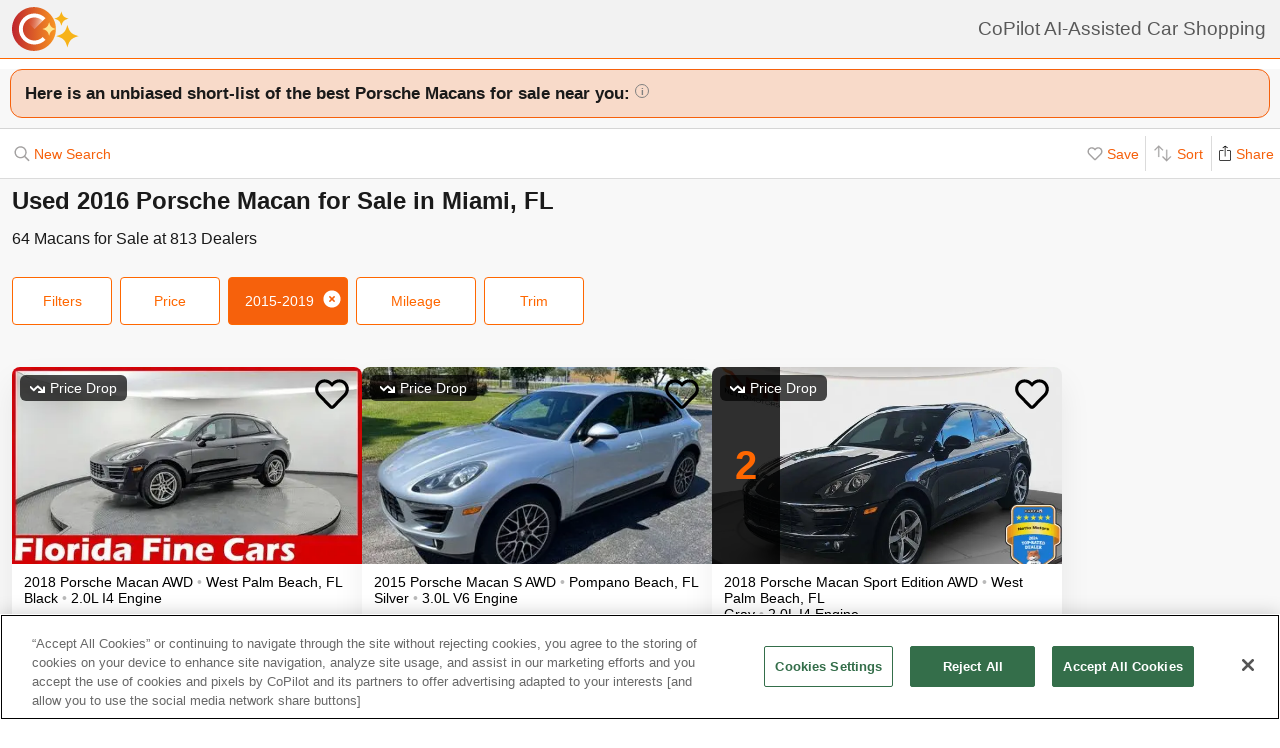

--- FILE ---
content_type: text/html; charset=utf-8
request_url: https://www.copilotsearch.com/used-2016-porsche-macan-miami-fl/
body_size: 76190
content:
<!DOCTYPE html><html lang="en-US"><head><meta charSet="utf-8"/><meta name="viewport" content="width=device-width, initial-scale=1"/><title>Used 2016 Porsche Macan for Sale in Miami, FL | AI-Assisted</title><meta name="description" content="Save up to $4,128 on 64 Macans – CoPilot searches every car at every dealer, ranking everything so you never miss out &amp; never overpay"/><meta property="og:image" content="https://images.copilotsearch.com/P-109665923.jpg"/><meta property="og:image:width" content="640"/><meta property="og:image:height" content="480"/><meta property="og:title" content="Used 2016 Porsche Macan for Sale in Miami, FL"/><meta property="og:type" content="website"/><meta property="og:description" content="Save up to $4,128 on 64 Macans – CoPilot searches every car at every dealer, ranking everything so you never miss out &amp; never overpay"/><link rel="canonical" href="https://www.copilotsearch.com/used-2016-porsche-macan-miami-fl/"/><meta name="robots" content="noindex"/><script type="application/ld+json">{"@context":"https://schema.org","@type":"WebPage","name":"Used 2016 Porsche Macan for Sale in Miami, FL","description":"Save up to $4,128 on 64 Macans – CoPilot searches every car at every dealer, ranking everything so you never miss out & never overpay","dateModified":"2026-01-24T17:40:16.794Z"}</script><link rel="preload" fetchpriority="high" as="image" href="https://images.copilotsearch.com/P-109665923.jpg" type="image/jpg"/><link rel="preload" fetchpriority="high" as="image" href="https://images.copilotsearch.com/P-235423801.jpg" type="image/jpg"/><meta name="next-head-count" content="15"/><link rel="icon" type="image/png" href="/img/favicon/favicon-32x32.png"/><script>
(function(w,d,s,l,i){w[l]=w[l]||[];w[l].push({'gtm.start':
new Date().getTime(),event:'gtm.js'});var f=d.getElementsByTagName(s)[0],
j=d.createElement(s),dl=l!='dataLayer'?'&l='+l:'';j.async=true;j.src=
'https://www.googletagmanager.com/gtm.js?id='+i+dl;f.parentNode.insertBefore(j,f);
})(window,document,'script','dataLayer','GTM-PT827X7');
</script><script id="google-dataLayer-setup" defer="" strategy="afterInteractive">
window.dataLayer=window.dataLayer||[]; 
window.analytics={track:function(event,traits={}){dataLayer.push({event,...traits});}}
analytics.track('consent',{'wait_for_update':500});
</script><script src="https://cdn.cookielaw.org/consent/fab30c01-ec1a-4a28-8456-cb5debd05e7b/otSDKStub.js" type="text/javascript" charSet="UTF-8" data-domain-script="fab30c01-ec1a-4a28-8456-cb5debd05e7b" defer=""></script><script type="text/javascript">function OptanonWrapper() { }</script><noscript data-n-css=""></noscript><script defer="" nomodule="" src="https://www.copilotsearch.com/_batch1-assets/_next/static/chunks/polyfills-c67a75d1b6f99dc8.js"></script><script src="https://www.copilotsearch.com/_batch1-assets/_next/static/chunks/webpack-a6e4d75bd2e23d64.js" defer=""></script><script src="https://www.copilotsearch.com/_batch1-assets/_next/static/chunks/framework-2c79e2a64abdb08b.js" defer=""></script><script src="https://www.copilotsearch.com/_batch1-assets/_next/static/chunks/main-1fa3b1fc0e31675d.js" defer=""></script><script src="https://www.copilotsearch.com/_batch1-assets/_next/static/chunks/pages/_app-78d9489fa22e941b.js" defer=""></script><script src="https://www.copilotsearch.com/_batch1-assets/_next/static/chunks/618-71a8a9dd0c645f62.js" defer=""></script><script src="https://www.copilotsearch.com/_batch1-assets/_next/static/chunks/945-cbdfccf2082dd35a.js" defer=""></script><script src="https://www.copilotsearch.com/_batch1-assets/_next/static/chunks/487-f2983c995093f0a6.js" defer=""></script><script src="https://www.copilotsearch.com/_batch1-assets/_next/static/chunks/938-10a357a82a8f4355.js" defer=""></script><script src="https://www.copilotsearch.com/_batch1-assets/_next/static/chunks/333-8091554af14e23aa.js" defer=""></script><script src="https://www.copilotsearch.com/_batch1-assets/_next/static/chunks/699-d34684ab79fd252d.js" defer=""></script><script src="https://www.copilotsearch.com/_batch1-assets/_next/static/chunks/144-da1bbe3f245810b3.js" defer=""></script><script src="https://www.copilotsearch.com/_batch1-assets/_next/static/chunks/pages/%5B...srp%5D-02cf4ed0c81a5580.js" defer=""></script><script src="https://www.copilotsearch.com/_batch1-assets/_next/static/static_build/_buildManifest.js" defer=""></script><script src="https://www.copilotsearch.com/_batch1-assets/_next/static/static_build/_ssgManifest.js" defer=""></script><style data-styled="" data-styled-version="5.3.6">.iOBofc{display:-webkit-box;display:-webkit-flex;display:-ms-flexbox;display:flex;}/*!sc*/
.iOBofc *+*:before{content:'›';display:inline-block;margin:0 8px;font-size:18px;}/*!sc*/
.iOBofc a:last-child,.iOBofc span:last-child{font-weight:600;}/*!sc*/
data-styled.g17[id="sc-b1183de7-0"]{content:"iOBofc,"}/*!sc*/
.fnrlIr{font-size:14px;color:rgba(26,26,26,0.65);display:-webkit-box;display:-webkit-flex;display:-ms-flexbox;display:flex;-webkit-align-items:center;-webkit-box-align:center;-ms-flex-align:center;align-items:center;-webkit-text-decoration:none;text-decoration:none;}/*!sc*/
@media (min-width:768px){.fnrlIr{font-size:18px;}}/*!sc*/
data-styled.g18[id="sc-b1183de7-1"]{content:"fnrlIr,"}/*!sc*/
.kQlHov{position:relative;box-sizing:border-box;display:inline-block;vertical-align:top;width:100%;font-weight:600;height:48px;cursor:pointer;border-radius:8px;-webkit-transition:opacity 0.1s,-webkit-transform ease-in 0.1s;-webkit-transition:opacity 0.1s,transform ease-in 0.1s;transition:opacity 0.1s,transform ease-in 0.1s;-webkit-user-select:none;-moz-user-select:none;-ms-user-select:none;user-select:none;}/*!sc*/
.kQlHov.secondary{background:white;border:1px solid #FF6700;}/*!sc*/
.kQlHov.secondary > div > div{color:#FF6700;}/*!sc*/
.kQlHov.primary{background:#FF6700;border:1px solid #FF6700;}/*!sc*/
.kQlHov.primary > div > div{color:white;}/*!sc*/
.kQlHov.mobile-filter{display:inline-block;font-size:14px;font-weight:400;width:initial;height:initial;padding:8px 16px;text-align:center;color:#595959;-webkit-text-decoration:none;text-decoration:none;background:white;border-radius:4px;border:1px solid #DBDBDB;margin-right:8px;cursor:pointer;}/*!sc*/
.kQlHov.mobile-filter.orange{border:1px solid #FF6700;color:#FF6700;}/*!sc*/
.kQlHov[disabled]{cursor:default;opacity:0.25;}/*!sc*/
data-styled.g20[id="sc-adc553bf-0"]{content:"kQlHov,"}/*!sc*/
.fRajLf{display:table;width:100%;height:100%;}/*!sc*/
data-styled.g21[id="sc-adc553bf-1"]{content:"fRajLf,"}/*!sc*/
.eGRukq{display:table-cell;width:100%;height:100%;text-align:center;vertical-align:middle;}/*!sc*/
data-styled.g22[id="sc-adc553bf-2"]{content:"eGRukq,"}/*!sc*/
.eBamFo{position:absolute;width:324px;left:calc(50% - (324px / 2));top:42px;padding:24px 21px;background:white;z-index:2;border-radius:8px 8px 8px 0;box-shadow:0 0 0 9999px rgba(0,0,0,0.5);}/*!sc*/
.eBamFo h2{font-size:20px;}/*!sc*/
.eBamFo p{font-size:16px;line-height:22px;color:#333333;margin:12px 0;}/*!sc*/
data-styled.g34[id="sc-42e2693-0"]{content:"eBamFo,"}/*!sc*/
.bpgwLx{margin:12px;border:1px solid #E5E5E5;border-top:none;border-radius:0 0 8px 8px;position:relative;height:235px;}/*!sc*/
data-styled.g37[id="sc-16ca639d-0"]{content:"bpgwLx,"}/*!sc*/
.bcgnOY{text-align:center;padding:14px 0;background:#19AF2D;border-radius:8px 8px 0 0;font-weight:600;font-size:18px;color:white;}/*!sc*/
data-styled.g38[id="sc-16ca639d-1"]{content:"bcgnOY,"}/*!sc*/
.MVLek{padding:0;text-align:left;display:-webkit-box;display:-webkit-flex;display:-ms-flexbox;display:flex;-webkit-align-items:center;-webkit-box-align:center;-ms-flex-align:center;align-items:center;}/*!sc*/
data-styled.g39[id="sc-16ca639d-2"]{content:"MVLek,"}/*!sc*/
.kkdhGj{margin:12px 0 12px 16px;padding:0 8px 0 0;border-right:1px solid #ffffff73;font-size:28px;}/*!sc*/
data-styled.g40[id="sc-16ca639d-3"]{content:"kkdhGj,"}/*!sc*/
.bytzjr{margin:0 10px;font-size:16px;}/*!sc*/
data-styled.g41[id="sc-16ca639d-4"]{content:"bytzjr,"}/*!sc*/
.iuWOPz{font-size:18px;font-weight:400;padding:12px 0 0 12px;}/*!sc*/
data-styled.g42[id="sc-16ca639d-5"]{content:"iuWOPz,"}/*!sc*/
.gTgGtz{padding-bottom:10px;}/*!sc*/
data-styled.g43[id="sc-16ca639d-6"]{content:"gTgGtz,"}/*!sc*/
.OWxmn{width:100%;height:100%;object-fit:cover;object-position:center;}/*!sc*/
data-styled.g44[id="sc-c9c476ab-0"]{content:"OWxmn,"}/*!sc*/
.hkiDJY{display:-webkit-inline-box;display:-webkit-inline-flex;display:-ms-inline-flexbox;display:inline-flex;-webkit-box-pack:center;-webkit-justify-content:center;-ms-flex-pack:center;justify-content:center;-webkit-align-items:center;-webkit-box-align:center;-ms-flex-align:center;align-items:center;width:24px;height:24px;border-radius:24px;box-sizing:border-box;border:1px solid black;}/*!sc*/
data-styled.g45[id="sc-bdb9b215-0"]{content:"hkiDJY,"}/*!sc*/
.hndJZg{cursor:pointer;color:#FF6700;display:block;}/*!sc*/
.caCIgN{cursor:pointer;color:#595959;display:block;}/*!sc*/
data-styled.g46[id="sc-6318c6a6-0"]{content:"hndJZg,caCIgN,"}/*!sc*/
.jBsWgC{font-size:14px;list-style-type:none;padding:12px 8px 16px 12px;}/*!sc*/
data-styled.g47[id="sc-99030f28-0"]{content:"jBsWgC,"}/*!sc*/
.jLLjL{display:-webkit-box;display:-webkit-flex;display:-ms-flexbox;display:flex;}/*!sc*/
.sc-99030f28-1 + .sc-99030f28-1{margin-top:8px;}/*!sc*/
data-styled.g48[id="sc-99030f28-1"]{content:"jLLjL,"}/*!sc*/
.coNCTB .react-loading-skeleton{width:24px;height:24px;}/*!sc*/
data-styled.g49[id="sc-99030f28-2"]{content:"coNCTB,"}/*!sc*/
.icNeCo{width:100%;padding:4px 0 0 12px;white-space:nowrap;text-overflow:ellipsis;overflow-x:hidden;}/*!sc*/
.icNeCo .react-loading-skeleton{width:50%;}/*!sc*/
data-styled.g50[id="sc-99030f28-3"]{content:"icNeCo,"}/*!sc*/
.dDNzSW{border:none;border-top:1px solid rgba(229,229,229,1);margin:0 12px;}/*!sc*/
data-styled.g52[id="sc-99030f28-5"]{content:"dDNzSW,"}/*!sc*/
.felayl{position:relative;height:180px;}/*!sc*/
data-styled.g55[id="sc-99030f28-8"]{content:"felayl,"}/*!sc*/
.BvPwg{position:relative;margin:0 14px 14px 14px;border-radius:12px;border:1px solid #D8D8D8;background:#FFF;box-shadow:0px 4px 27px -1px rgba(0,0,0,0.15);padding:14px;}/*!sc*/
.BvPwg .vehicle-analysis-list{padding:0;}/*!sc*/
.BvPwg .insights-container{height:150px;}/*!sc*/
.BvPwg h5{font-weight:normal;font-size:16px;margin:16px 0 12px 0;}/*!sc*/
.BvPwg hr{display:none;}/*!sc*/
.BvPwg .reasons-summary{border-top:1px solid #E5E5E5;border-bottom:1px solid #E5E5E5;font-size:12px;position:initial;padding:4px 0;}/*!sc*/
.BvPwg .reasons-summary svg{position:relative;top:-3px;}/*!sc*/
@media (min-width:501px){.BvPwg .reasons-summary{font-weight:bold;padding:8px 0;font-size:14px;}}/*!sc*/
data-styled.g57[id="sc-b8ef067a-0"]{content:"BvPwg,"}/*!sc*/
.kKddWY{position:relative;background:rgba(246,97,12,0.20);padding:14px;font-size:18px;font-weight:bold;margin:-14px -14px 0 -14px;border-radius:12px 12px 0 0;}/*!sc*/
.kKddWY svg{position:absolute;top:4px;right:-17px;height:40px;}/*!sc*/
data-styled.g58[id="sc-b8ef067a-1"]{content:"kKddWY,"}/*!sc*/
.juUXvN{display:-webkit-box;display:-webkit-flex;display:-ms-flexbox;display:flex;-webkit-flex-wrap:wrap;-ms-flex-wrap:wrap;flex-wrap:wrap;width:100%;}/*!sc*/
data-styled.g60[id="sc-b8ef067a-3"]{content:"juUXvN,"}/*!sc*/
.dyfgIv{width:50%;}/*!sc*/
@media (max-width:500px){.dyfgIv{width:100%;}}/*!sc*/
data-styled.g61[id="sc-b8ef067a-4"]{content:"dyfgIv,"}/*!sc*/
.ehVrdm{padding-left:0;}/*!sc*/
data-styled.g62[id="sc-b8ef067a-5"]{content:"ehVrdm,"}/*!sc*/
.kaFWRC{position:relative;width:100%;padding-bottom:56.25%;}/*!sc*/
data-styled.g63[id="sc-b8ef067a-6"]{content:"kaFWRC,"}/*!sc*/
.jFbaJL{position:absolute;width:100%;height:100%;border-radius:8px;border-bottom-right-radius:0;border-bottom-left-radius:0;}/*!sc*/
.jFbaJL .react-loading-skeleton{height:100%;}/*!sc*/
data-styled.g64[id="sc-b8ef067a-7"]{content:"jFbaJL,"}/*!sc*/
.cOugUl{position:absolute;top:8px;left:8px;background:rgba(0,0,0,0.7);color:white;border-radius:6px;padding:5px 10px;font-size:14px;}/*!sc*/
data-styled.g66[id="sc-b8ef067a-9"]{content:"cOugUl,"}/*!sc*/
.BMWsC{margin:10px 0px 10px 0px;}/*!sc*/
@media (min-width:501px){.BMWsC{margin:20px 0 0 14px;}}/*!sc*/
data-styled.g67[id="sc-b8ef067a-10"]{content:"BMWsC,"}/*!sc*/
.kJJYTH{font-size:14px;line-height:1.8em;min-height:calc(1 * 1.15em);max-height:calc(4 * 1.15em);overflow-y:hidden;}/*!sc*/
@media (min-width:501px){.kJJYTH{font-size:24px;line-height:1em;}}/*!sc*/
data-styled.g68[id="sc-b8ef067a-11"]{content:"kJJYTH,"}/*!sc*/
.fZZj{font-size:14px;line-height:1.8em;font-weight:600;}/*!sc*/
.fZZj .react-loading-skeleton{height:calc(1.15 * 16px);}/*!sc*/
@media (min-width:501px){.fZZj{font-size:20px;}}/*!sc*/
data-styled.g69[id="sc-b8ef067a-12"]{content:"fZZj,"}/*!sc*/
.byaRSe{color:rgba(26,26,26,0.3);}/*!sc*/
data-styled.g74[id="sc-b8ef067a-17"]{content:"byaRSe,"}/*!sc*/
.khTOsM{position:absolute;right:14px;bottom:14px;}/*!sc*/
data-styled.g77[id="sc-b8ef067a-20"]{content:"khTOsM,"}/*!sc*/
.byJKQo{margin-bottom:20px;font-size:14px;}/*!sc*/
.byJKQo h2{margin-bottom:8px;}/*!sc*/
.byJKQo .statblock-seemoreline{position:relative;margin-bottom:14px;}/*!sc*/
.byJKQo .statblock-seemoreline .sc-b8ef067a-20{bottom:0px;right:0;background:white;padding-left:4px;}/*!sc*/
data-styled.g80[id="sc-b8ef067a-23"]{content:"byJKQo,"}/*!sc*/
.iKPGJ{cursor:pointer;-webkit-text-decoration:underline;text-decoration:underline;color:#FF6700;}/*!sc*/
data-styled.g83[id="sc-b8ef067a-26"]{content:"iKPGJ,"}/*!sc*/
.bFVJeU{padding:14px 2px;}/*!sc*/
data-styled.g84[id="sc-b8ef067a-27"]{content:"bFVJeU,"}/*!sc*/
@media (min-width:501px){.fXPQKJ{display:none;}}/*!sc*/
data-styled.g85[id="sc-b8ef067a-28"]{content:"fXPQKJ,"}/*!sc*/
@media (max-width:500px){.dwvREL{display:none;}}/*!sc*/
data-styled.g86[id="sc-b8ef067a-29"]{content:"dwvREL,"}/*!sc*/
.dZRbbH{width:calc(100% - 40px);height:calc(100% - 40px);border-radius:16px;position:fixed;max-height:100vh;overflow-y:scroll;overflow-x:hidden;top:20px;left:20px;color:#1a1a1a;background:#F5F5F5;padding:0;}/*!sc*/
@media (min-width:700px){.dZRbbH{max-width:700px;left:calc(50% - (700px / 2));}}/*!sc*/
.dZRbbH{margin:0;}/*!sc*/
.dZRbbH > h2{padding:6px 14px;display:-webkit-box;display:-webkit-flex;display:-ms-flexbox;display:flex;-webkit-box-pack:justify;-webkit-justify-content:space-between;-ms-flex-pack:justify;justify-content:space-between;}/*!sc*/
.dZRbbH .primary{font-weight:normal;font-size:14px;width:84px;height:28px;}/*!sc*/
.dZRbbH .primary svg{position:relative;top:2px;}/*!sc*/
data-styled.g87[id="sc-b187d37b-0"]{content:"dZRbbH,"}/*!sc*/
.hDYhBc{display:-webkit-inline-box;display:-webkit-inline-flex;display:-ms-inline-flexbox;display:inline-flex;width:100%;height:44px;}/*!sc*/
@media (min-width:768px){.hDYhBc{width:350px;}}/*!sc*/
data-styled.g88[id="sc-4c857de-0"]{content:"hDYhBc,"}/*!sc*/
.dWKINc{cursor:pointer;min-width:36px;height:44px;background-color:#fff;border:0.5px solid rgba(0,0,0,0.14);margin-left:-1px;display:-webkit-box;display:-webkit-flex;display:-ms-flexbox;display:flex;-webkit-box-pack:center;-webkit-justify-content:center;-ms-flex-pack:center;justify-content:center;-webkit-align-items:center;-webkit-box-align:center;-ms-flex-align:center;align-items:center;font-size:16px;-webkit-text-decoration:none;text-decoration:none;color:#333333;background-color:#BBBBBB cursor:default;pointer-events:none;}/*!sc*/
.dWKINc.left{border-radius:6px 0 0 6px;}/*!sc*/
.dWKINc.right{border-radius:0 6px 6px 0;}/*!sc*/
.eaewt{cursor:pointer;min-width:36px;height:44px;background-color:#fff;border:0.5px solid rgba(0,0,0,0.14);margin-left:-1px;display:-webkit-box;display:-webkit-flex;display:-ms-flexbox;display:flex;-webkit-box-pack:center;-webkit-justify-content:center;-ms-flex-pack:center;justify-content:center;-webkit-align-items:center;-webkit-box-align:center;-ms-flex-align:center;align-items:center;font-size:16px;-webkit-text-decoration:none;text-decoration:none;color:#333333;}/*!sc*/
.eaewt.left{border-radius:6px 0 0 6px;}/*!sc*/
.eaewt.right{border-radius:0 6px 6px 0;}/*!sc*/
data-styled.g89[id="sc-4c857de-1"]{content:"dWKINc,eaewt,"}/*!sc*/
.ghLRmz{width:100%;text-align:center;line-height:44px;height:44px;background-color:#fff;border-top:0.5px solid rgba(0,0,0,0.14);border-bottom:0.5px solid rgba(0,0,0,0.14);}/*!sc*/
data-styled.g90[id="sc-4c857de-2"]{content:"ghLRmz,"}/*!sc*/
.dcLnYz{fill:#BBBBBB;-webkit-transform:rotate(180deg);-ms-transform:rotate(180deg);transform:rotate(180deg);}/*!sc*/
.eNqHOk{fill:#FF6700;}/*!sc*/
data-styled.g91[id="sc-4c857de-3"]{content:"dcLnYz,eNqHOk,"}/*!sc*/
.eBBFar{background-color:#fff;padding:24px 12px;border-top:1px solid rgba(0,0,0,0.14);border-bottom:1px solid rgba(0,0,0,0.14);}/*!sc*/
data-styled.g93[id="sc-31ccac7c-1"]{content:"eBBFar,"}/*!sc*/
.bqiClR{display:-webkit-box;display:-webkit-flex;display:-ms-flexbox;display:flex;-webkit-flex-wrap:wrap;-ms-flex-wrap:wrap;flex-wrap:wrap;-webkit-flex-direction:column;-ms-flex-direction:column;flex-direction:column;}/*!sc*/
.bqiClR > a+a{border-top:1px solid #E3E3E3;}/*!sc*/
@media (min-width:768px){.bqiClR{-webkit-flex-direction:row;-ms-flex-direction:row;flex-direction:row;gap:13px;}}/*!sc*/
data-styled.g94[id="sc-31ccac7c-2"]{content:"bqiClR,"}/*!sc*/
.fJPUuY{background-color:#fff;border-radius:14px;}/*!sc*/
@media (min-width:768px){.fJPUuY{border:none;box-shadow:none;}}/*!sc*/
data-styled.g95[id="sc-31ccac7c-3"]{content:"fJPUuY,"}/*!sc*/
.fZQa-DH{margin-bottom:5px;}/*!sc*/
data-styled.g96[id="sc-31ccac7c-4"]{content:"fZQa-DH,"}/*!sc*/
.hAlwOZ{color:rgba(0,0,0,0.65);font-size:14px;}/*!sc*/
data-styled.g97[id="sc-31ccac7c-5"]{content:"hAlwOZ,"}/*!sc*/
.cKUzWr{display:-webkit-box;display:-webkit-flex;display:-ms-flexbox;display:flex;padding:12px 0;gap:10px;margin:0 16px;cursor:pointer;-webkit-text-decoration:none;text-decoration:none;color:#1A1A1A;}/*!sc*/
@media (min-width:768px){.cKUzWr{width:calc(50% - 13px);margin:0;border:1px solid #E3E3E3;border-radius:8px;padding:12px 10px;}}/*!sc*/
data-styled.g98[id="sc-31ccac7c-6"]{content:"cKUzWr,"}/*!sc*/
.cyrjDF{-webkit-flex:1;-ms-flex:1;flex:1;display:-webkit-box;display:-webkit-flex;display:-ms-flexbox;display:flex;-webkit-box-pack:end;-webkit-justify-content:flex-end;-ms-flex-pack:end;justify-content:flex-end;}/*!sc*/
data-styled.g99[id="sc-31ccac7c-7"]{content:"cyrjDF,"}/*!sc*/
.bSMWCu{display:block;-webkit-text-decoration:none;text-decoration:none;color:#000;border-radius:8px;overflow:hidden;background:white;box-shadow:0px 16px 32px rgba(0,0,0,0.07);cursor:pointer;}/*!sc*/
@media (min-width:768px){.bSMWCu{width:350px;}}/*!sc*/
data-styled.g103[id="sc-6cf5939d-0"]{content:"bSMWCu,"}/*!sc*/
.eCFUWe{padding-left:0;}/*!sc*/
data-styled.g104[id="sc-6cf5939d-1"]{content:"eCFUWe,"}/*!sc*/
.kPoPPG{position:relative;width:100%;padding-bottom:56.25%;}/*!sc*/
data-styled.g105[id="sc-6cf5939d-2"]{content:"kPoPPG,"}/*!sc*/
.jBvfyT{position:absolute;width:100%;height:100%;border-radius:8px;border-bottom-right-radius:0;border-bottom-left-radius:0;}/*!sc*/
.jBvfyT .react-loading-skeleton{height:100%;}/*!sc*/
data-styled.g106[id="sc-6cf5939d-3"]{content:"jBvfyT,"}/*!sc*/
.hQiDZh{width:68px;height:100%;position:absolute;top:0;left:0;background:rgba(0,0,0,0.8);font-size:40px;font-weight:700;color:#FF6700;text-align:center;display:-webkit-box;display:-webkit-flex;display:-ms-flexbox;display:flex;-webkit-box-pack:center;-webkit-justify-content:center;-ms-flex-pack:center;justify-content:center;-webkit-align-items:center;-webkit-box-align:center;-ms-flex-align:center;align-items:center;}/*!sc*/
data-styled.g107[id="sc-6cf5939d-4"]{content:"hQiDZh,"}/*!sc*/
.iHGFqN{position:absolute;top:8px;left:8px;background:rgba(0,0,0,0.7);color:white;border-radius:6px;padding:5px 10px;font-size:14px;}/*!sc*/
data-styled.g108[id="sc-6cf5939d-5"]{content:"iHGFqN,"}/*!sc*/
.gQdKiM{margin:10px 8px 10px 12px;}/*!sc*/
data-styled.g109[id="sc-6cf5939d-6"]{content:"gQdKiM,"}/*!sc*/
.ioOzgX{font-size:14px;margin-bottom:10px;line-height:1.15em;min-height:3.45em;max-height:3.45em;overflow-y:hidden;}/*!sc*/
data-styled.g110[id="sc-6cf5939d-7"]{content:"ioOzgX,"}/*!sc*/
.gedvvG{position:relative;font-size:16px;font-weight:600;}/*!sc*/
.gedvvG .react-loading-skeleton{height:calc(1.15 * 16px);}/*!sc*/
data-styled.g111[id="sc-6cf5939d-8"]{content:"gedvvG,"}/*!sc*/
.iwWPJm{color:rgba(26,26,26,0.3);}/*!sc*/
data-styled.g116[id="sc-6cf5939d-13"]{content:"iwWPJm,"}/*!sc*/
.gUhJON{margin:0 12px 12px 12px;}/*!sc*/
.gUhJON .react-loading-skeleton{height:46px;border-radius:8px;}/*!sc*/
data-styled.g118[id="sc-6cf5939d-15"]{content:"gUhJON,"}/*!sc*/
.mVXTq{display:inline-block;font-size:24px;-webkit-letter-spacing:-2px;-moz-letter-spacing:-2px;-ms-letter-spacing:-2px;letter-spacing:-2px;position:absolute;right:10px;top:-8px;padding:4px 10px 0px 10px;cursor:pointer;}/*!sc*/
data-styled.g122[id="sc-6cf5939d-19"]{content:"mVXTq,"}/*!sc*/
.bzLKNc{position:absolute;top:12px;right:12px;width:36px;height:36px;}/*!sc*/
.bzLKNc > svg{width:100%;height:100%;}/*!sc*/
data-styled.g123[id="sc-6cf5939d-20"]{content:"bzLKNc,"}/*!sc*/
.eqfSnv{gap:12px;padding:12px;margin-bottom:16px;background:#F8F8F8;display:-webkit-box;display:-webkit-flex;display:-ms-flexbox;display:flex;-webkit-flex-wrap:wrap;-ms-flex-wrap:wrap;flex-wrap:wrap;-webkit-align-items:flex-start;-webkit-box-align:flex-start;-ms-flex-align:flex-start;align-items:flex-start;-webkit-flex-direction:row;-ms-flex-direction:row;flex-direction:row;max-width:1460px;}/*!sc*/
.eqfSnv .banner-slot{display:none;}/*!sc*/
@media (max-width:767px){.eqfSnv{width:100%;}.eqfSnv > *{width:100%;}.eqfSnv .banner-slot-2,.eqfSnv .banner-slot-6,.eqfSnv .banner-slot-10,.eqfSnv .banner-slot-14{display:block;}}/*!sc*/
@media (min-width:768px) and (max-width:1097px){.eqfSnv{width:736px;}.eqfSnv .banner-slot-2,.eqfSnv .banner-slot-4,.eqfSnv .banner-slot-8,.eqfSnv .banner-slot-12{display:block;}}/*!sc*/
@media (min-width:1098px) and (max-width:1779px){.eqfSnv{width:1098px;}.eqfSnv .banner-slot-3,.eqfSnv .banner-slot-6,.eqfSnv .banner-slot-12,.eqfSnv .banner-slot-15{display:block;}}/*!sc*/
@media (min-width:1780px){.eqfSnv{width:1460px;}.eqfSnv .banner-slot-4,.eqfSnv .banner-slot-8,.eqfSnv .banner-slot-12,.eqfSnv .banner-slot-16{display:block;}}/*!sc*/
data-styled.g129[id="sc-334a5ad7-0"]{content:"eqfSnv,"}/*!sc*/
.hJnGCt{position:absolute;top:0;left:0;width:100%;height:100%;}/*!sc*/
data-styled.g131[id="sc-334a5ad7-2"]{content:"hJnGCt,"}/*!sc*/
.lqLwK{overflow-y:initial;}/*!sc*/
data-styled.g136[id="sc-59502040-1"]{content:"lqLwK,"}/*!sc*/
.bjHKbU{overflow-x:initial;}/*!sc*/
@media (min-width:768px){.bjHKbU{max-width:100%;overflow-x:scroll;}}/*!sc*/
data-styled.g137[id="sc-59502040-2"]{content:"bjHKbU,"}/*!sc*/
.llPEof{position:absolute;right:10px;top:10px;}/*!sc*/
data-styled.g138[id="sc-59502040-3"]{content:"llPEof,"}/*!sc*/
.eSomXa{padding:8px;}/*!sc*/
.eSomXa span{display:block;font-size:18px;color:#1A1A1A;width:100%;padding:none;position:relative;padding:13px 16px 13px 0px;cursor:pointer;}/*!sc*/
.eSomXa span:not(:last-child){border-bottom:1px solid #e0e0e0;}/*!sc*/
.eSomXa span + span{border-top:1px solid #e0e0e0;}/*!sc*/
.eSomXa .disabled{opacity:0.25;cursor:default;}/*!sc*/
data-styled.g139[id="sc-59502040-4"]{content:"eSomXa,"}/*!sc*/
.iHzAvH{padding:10px;}/*!sc*/
data-styled.g141[id="sc-79d5dc7f-0"]{content:"iHzAvH,"}/*!sc*/
.dvTkCr{padding-top:16px;font-weight:bold;}/*!sc*/
@media (min-width:768px){.dvTkCr{display:-webkit-box;display:-webkit-flex;display:-ms-flexbox;display:flex;-webkit-flex-direction:row;-ms-flex-direction:row;flex-direction:row;-webkit-align-items:center;-webkit-box-align:center;-ms-flex-align:center;align-items:center;-webkit-box-pack:justify;-webkit-justify-content:space-between;-ms-flex-pack:justify;justify-content:space-between;}}/*!sc*/
data-styled.g142[id="sc-79d5dc7f-1"]{content:"dvTkCr,"}/*!sc*/
.gRkXCG{margin:10px 0px;padding:10px;font-weight:bold;width:-webkit-fit-content;width:-moz-fit-content;width:fit-content;border-radius:4px;box-shadow:1px 1px 5px rgba(0,0,0,0.3);}/*!sc*/
data-styled.g144[id="sc-79d5dc7f-3"]{content:"gRkXCG,"}/*!sc*/
.ieWaCH{height:100%;display:-webkit-box;display:-webkit-flex;display:-ms-flexbox;display:flex;-webkit-flex-direction:column;-ms-flex-direction:column;flex-direction:column;}/*!sc*/
data-styled.g169[id="sc-684541aa-0"]{content:"ieWaCH,"}/*!sc*/
.biAXLa{font-size:16px;display:inline-block;margin-right:24px;}/*!sc*/
.biAXLa span{font-size:22px;margin-right:4px;}/*!sc*/
data-styled.g174[id="sc-684541aa-5"]{content:"biAXLa,"}/*!sc*/
.cdlpjE{display:inline-block;vertical-align:middle;}/*!sc*/
data-styled.g175[id="sc-684541aa-6"]{content:"cdlpjE,"}/*!sc*/
.gxkHix{height:100%;}/*!sc*/
data-styled.g177[id="sc-9b489f1a-0"]{content:"gxkHix,"}/*!sc*/
.jZlwJd{height:calc(50% - 20px);position:relative;}/*!sc*/
data-styled.g178[id="sc-9b489f1a-1"]{content:"jZlwJd,"}/*!sc*/
.dMsdiA{display:-webkit-box;display:-webkit-flex;display:-ms-flexbox;display:flex;-webkit-flex-direction:row;-ms-flex-direction:row;flex-direction:row;-webkit-align-items:center;-webkit-box-align:center;-ms-flex-align:center;align-items:center;}/*!sc*/
data-styled.g182[id="sc-9b489f1a-5"]{content:"dMsdiA,"}/*!sc*/
.hgaFOj{display:-webkit-box;display:-webkit-flex;display:-ms-flexbox;display:flex;-webkit-flex-direction:row;-ms-flex-direction:row;flex-direction:row;}/*!sc*/
data-styled.g183[id="sc-9b489f1a-6"]{content:"hgaFOj,"}/*!sc*/
.hZybgT{display:-webkit-box;display:-webkit-flex;display:-ms-flexbox;display:flex;-webkit-flex-direction:column;-ms-flex-direction:column;flex-direction:column;margin:0 20px 0 0;font-weight:bold;font-size:18px;}/*!sc*/
.hZybgT span{margin-top:5px;font-size:14px;font-weight:300;}/*!sc*/
data-styled.g184[id="sc-9b489f1a-7"]{content:"hZybgT,"}/*!sc*/
.fqTvjA{height:100%;}/*!sc*/
data-styled.g203[id="sc-3f4fbede-0"]{content:"fqTvjA,"}/*!sc*/
.bhZOXx{width:calc(100% - 20px);}/*!sc*/
data-styled.g204[id="sc-3f4fbede-1"]{content:"bhZOXx,"}/*!sc*/
.fnjWXc{width:100%;display:-webkit-box;display:-webkit-flex;display:-ms-flexbox;display:flex;-webkit-align-items:center;-webkit-box-align:center;-ms-flex-align:center;align-items:center;position:relative;}/*!sc*/
data-styled.g205[id="sc-3f4fbede-2"]{content:"fnjWXc,"}/*!sc*/
.hastEP{padding-left:10px;width:-webkit-fit-content;width:-moz-fit-content;width:fit-content;}/*!sc*/
data-styled.g206[id="sc-3f4fbede-3"]{content:"hastEP,"}/*!sc*/
.ejytDD span{margin-right:3px;}/*!sc*/
data-styled.g209[id="sc-3f4fbede-6"]{content:"ejytDD,"}/*!sc*/
.cWgETB{background-image:url('/svg/copilot-logo-orange.svg');background-size:contain;background-position:center;background-repeat:no-repeat;height:50px;width:50px;}/*!sc*/
data-styled.g212[id="sc-3f4fbede-9"]{content:"cWgETB,"}/*!sc*/
.iQScxQ{display:-webkit-box;display:-webkit-flex;display:-ms-flexbox;display:flex;-webkit-flex-direction:column;-ms-flex-direction:column;flex-direction:column;border-radius:4px;margin:10px;border-radius:10px;box-shadow:1px 1px 10px rgba(0,0,0,0.2);overflow:hidden;}/*!sc*/
data-styled.g243[id="sc-d0116b99-0"]{content:"iQScxQ,"}/*!sc*/
.hTLuxQ{display:-webkit-box;display:-webkit-flex;display:-ms-flexbox;display:flex;-webkit-box-pack:justify;-webkit-justify-content:space-between;-ms-flex-pack:justify;justify-content:space-between;padding:10px;border-top:1px solid #ddd;}/*!sc*/
data-styled.g246[id="sc-d0116b99-3"]{content:"hTLuxQ,"}/*!sc*/
.jziPSw{-webkit-flex:1;-ms-flex:1;flex:1;font-size:16px;}/*!sc*/
data-styled.g247[id="sc-d0116b99-4"]{content:"jziPSw,"}/*!sc*/
.hNYYlt{background:#f5f5f5;max-width:1200px;margin:0 auto;}/*!sc*/
data-styled.g248[id="sc-b6f3d96c-0"]{content:"hNYYlt,"}/*!sc*/
.hKWjCh{border-radius:12px;border:1px solid #F6610C;background:rgba(246,97,12,0.20);padding:14px 6px 14px 14px;font-size:17px;color:#1a1a1a;margin-bottom:12px;font-weight:bold;margin:10px 0;}/*!sc*/
data-styled.g250[id="sc-6e6e0923-0"]{content:"hKWjCh,"}/*!sc*/
*{box-sizing:border-box;}/*!sc*/
html{line-height:1.15;-webkit-text-size-adjust:100%;font-family:Helvetica,Arial,sans-serif;font-size:14px;}/*!sc*/
body{margin:0;}/*!sc*/
div#__next{position:relative;}/*!sc*/
main{display:block;}/*!sc*/
h1{font-size:2em;}/*!sc*/
h1,h2,h3{font-weight:600;}/*!sc*/
h1,h2,h3,h4,h5,h6,p,ul,ol{margin:0;padding:0;}/*!sc*/
ul,ol{list-style-type:none;}/*!sc*/
hr{height:0;overflow:visible;}/*!sc*/
pre{font-family:monospace,monospace;font-size:1em;}/*!sc*/
a{background-color:transparent;}/*!sc*/
abbr[title]{border-bottom:none;-webkit-text-decoration:underline;text-decoration:underline;-webkit-text-decoration:underline dotted;text-decoration:underline dotted;}/*!sc*/
b,strong{font-weight:bolder;}/*!sc*/
code,kbd,samp{font-family:monospace,monospace;font-size:1em;}/*!sc*/
small{font-size:80%;}/*!sc*/
sub,sup{font-size:75%;line-height:0;position:relative;vertical-align:baseline;}/*!sc*/
sub{bottom:-0.25em;}/*!sc*/
sup{top:-0.5em;}/*!sc*/
img{border-style:none;}/*!sc*/
button,input,optgroup,select,textarea{font-family:inherit;font-size:100%;line-height:1.15;margin:0;}/*!sc*/
button,input{overflow:visible;}/*!sc*/
button,select{text-transform:none;}/*!sc*/
button,[type="button"],[type="reset"],[type="submit"]{-webkit-appearance:button;}/*!sc*/
button::-moz-focus-inner,[type="button"]::-moz-focus-inner,[type="reset"]::-moz-focus-inner,[type="submit"]::-moz-focus-inner{border-style:none;padding:0;}/*!sc*/
button:-moz-focusring,[type="button"]:-moz-focusring,[type="reset"]:-moz-focusring,[type="submit"]:-moz-focusring{outline:1px dotted ButtonText;}/*!sc*/
table{width:100%;}/*!sc*/
fieldset{padding:0.35em 0.75em 0.625em;}/*!sc*/
legend{box-sizing:border-box;color:inherit;display:table;max-width:100%;padding:0;white-space:normal;}/*!sc*/
progress{vertical-align:baseline;}/*!sc*/
textarea{overflow:auto;}/*!sc*/
[type="checkbox"],[type="radio"]{box-sizing:border-box;padding:0;}/*!sc*/
[type="number"]::-webkit-inner-spin-button,[type="number"]::-webkit-outer-spin-button{height:auto;}/*!sc*/
[type="search"]{-webkit-appearance:textfield;outline-offset:-2px;}/*!sc*/
[type="search"]::-webkit-search-decoration{-webkit-appearance:none;}/*!sc*/
::-webkit-file-upload-button{-webkit-appearance:button;font:inherit;}/*!sc*/
details{display:block;}/*!sc*/
summary{display:list-item;}/*!sc*/
template{display:none;}/*!sc*/
[hidden]{display:none;}/*!sc*/
ul,li{list-style:none;padding:0;margin:0;}/*!sc*/
data-styled.g251[id="sc-global-hCKzTe1"]{content:"sc-global-hCKzTe1,"}/*!sc*/
@-webkit-keyframes react-loading-skeleton{100%{-webkit-transform:translateX(100%);-ms-transform:translateX(100%);transform:translateX(100%);}}/*!sc*/
@keyframes react-loading-skeleton{100%{-webkit-transform:translateX(100%);-ms-transform:translateX(100%);transform:translateX(100%);}}/*!sc*/
.react-loading-skeleton{--base-color:#e0e0e0;--highlight-color:#f5f5f5;--animation-duration:1.5s;--animation-direction:normal;--pseudo-element-display:block;background-color:var(--base-color);width:100%;border-radius:0.25rem;display:-webkit-inline-box;display:-webkit-inline-flex;display:-ms-inline-flexbox;display:inline-flex;line-height:1;position:relative;overflow:hidden;z-index:1;}/*!sc*/
.react-loading-skeleton::after{content:' ';display:var(--pseudo-element-display);position:absolute;top:0;left:0;right:0;height:100%;background-repeat:no-repeat;background-image:linear-gradient( 90deg, var(--base-color), var(--highlight-color), var(--base-color) );-webkit-transform:translateX(-100%);-ms-transform:translateX(-100%);transform:translateX(-100%);-webkit-animation-name:react-loading-skeleton;animation-name:react-loading-skeleton;-webkit-animation-direction:var(--animation-direction);animation-direction:var(--animation-direction);-webkit-animation-duration:var(--animation-duration);animation-duration:var(--animation-duration);-webkit-animation-timing-function:ease-in-out;animation-timing-function:ease-in-out;-webkit-animation-iteration-count:infinite;animation-iteration-count:infinite;}/*!sc*/
data-styled.g252[id="sc-global-bsJeBc1"]{content:"sc-global-bsJeBc1,"}/*!sc*/
.jbumYs{padding:7px 0;background-color:#F2F2F2;border-bottom:1px solid #FF6700;position:relative;}/*!sc*/
.jbumYs .share-btn{position:absolute;right:0;bottom:-27px;width:72px;}/*!sc*/
@media (min-width:769px){.jbumYs .share-btn{display:none;}}/*!sc*/
data-styled.g253[id="sc-62e76582-0"]{content:"jbumYs,"}/*!sc*/
.iWRMTb{line-height:44px;text-indent:9999em;text-indent:initial;margin:0;min-width:100px;background:url('/svg/copilot-logo-sparkle.svg') no-repeat 12px;background-size:contain;font-size:19px;font-weight:normal;white-space:nowrap;overflow-x:hidden;padding-left:80px;margin-right:14px;}/*!sc*/
@media (max-width:400px){.iWRMTb{font-size:16px;margin-right:10px;}}/*!sc*/
@media (max-width:350px){.iWRMTb{font-size:14px;}}/*!sc*/
data-styled.g254[id="sc-62e76582-1"]{content:"iWRMTb,"}/*!sc*/
.fLrOCO{text-align:right;-webkit-text-decoration:none;text-decoration:none;color:#595959;}/*!sc*/
data-styled.g257[id="sc-62e76582-4"]{content:"fLrOCO,"}/*!sc*/
.IAHNz{border-top:1px solid #FF6700;background:white;}/*!sc*/
.IAHNz > p{text-align:center;color:#b0b0b0;font-style:italic;padding:12px;}/*!sc*/
data-styled.g260[id="sc-d561b5e7-0"]{content:"IAHNz,"}/*!sc*/
.ffcGyA{background:#F8F8F8;margin:auto;overflow-x:hidden;background-color:#FFFFFF;}/*!sc*/
data-styled.g262[id="sc-2ea0bc1e-0"]{content:"ffcGyA,"}/*!sc*/
.fCWXPj{display:-webkit-box;display:-webkit-flex;display:-ms-flexbox;display:flex;-webkit-box-pack:center;-webkit-justify-content:center;-ms-flex-pack:center;justify-content:center;-webkit-flex-direction:row-reverse;-ms-flex-direction:row-reverse;flex-direction:row-reverse;}/*!sc*/
data-styled.g263[id="sc-dceed3b6-0"]{content:"fCWXPj,"}/*!sc*/
.kZjaBC{padding-bottom:50px;background:#F8F8F8;width:100%;max-width:1460px;display:block;}/*!sc*/
data-styled.g264[id="sc-dceed3b6-1"]{content:"kZjaBC,"}/*!sc*/
.jbVJXa{font-size:20px;padding:14px 0 16px;}/*!sc*/
@media (min-width:768px){.jbVJXa{font-size:24px;}}/*!sc*/
data-styled.g267[id="sc-dceed3b6-4"]{content:"jbVJXa,"}/*!sc*/
.jMHcVA{display:-webkit-box;display:-webkit-flex;display:-ms-flexbox;display:flex;-webkit-box-pack:center;-webkit-justify-content:center;-ms-flex-pack:center;justify-content:center;padding:16px 0px;}/*!sc*/
@media (min-width:768px){.jMHcVA{-webkit-box-pack:end;-webkit-justify-content:flex-end;-ms-flex-pack:end;justify-content:flex-end;-webkit-order:2;-ms-flex-order:2;order:2;padding:16px;}}/*!sc*/
data-styled.g272[id="sc-dceed3b6-9"]{content:"jMHcVA,"}/*!sc*/
.cVsNEP{font-size:16px;padding-bottom:5px;}/*!sc*/
data-styled.g274[id="sc-dceed3b6-11"]{content:"cVsNEP,"}/*!sc*/
.dbagEM{margin:0 12px;color:#1a1a1a;}/*!sc*/
@media(max-width:1439px){.dbagEM{padding-bottom:24px;margin-top:-6px;}}/*!sc*/
@media(max-width:767px){.dbagEM>p{font-size:15px;}}/*!sc*/
data-styled.g275[id="sc-dceed3b6-12"]{content:"dbagEM,"}/*!sc*/
.sJXno{position:absolute;top:0;left:0;width:100%;height:100%;}/*!sc*/
data-styled.g277[id="sc-dceed3b6-14"]{content:"sJXno,"}/*!sc*/
.kqpsYj{display:-webkit-box;display:-webkit-flex;display:-ms-flexbox;display:flex;-webkit-flex-direction:column;-ms-flex-direction:column;flex-direction:column;margin:0 16px 16px;}/*!sc*/
@media (min-width:768px){.kqpsYj{-webkit-flex-direction:row;-ms-flex-direction:row;flex-direction:row;-webkit-box-pack:justify;-webkit-justify-content:space-between;-ms-flex-pack:justify;justify-content:space-between;}}/*!sc*/
data-styled.g278[id="sc-dceed3b6-15"]{content:"kqpsYj,"}/*!sc*/
@media (min-width:768px){.ifyWDT{-webkit-order:1;-ms-flex-order:1;order:1;}}/*!sc*/
data-styled.g279[id="sc-dceed3b6-16"]{content:"ifyWDT,"}/*!sc*/
.eXdAuT{-webkit-box-pack:justify;-webkit-justify-content:space-between;-ms-flex-pack:justify;justify-content:space-between;padding:0 12px;height:48px;display:-webkit-box;display:-webkit-flex;display:-ms-flexbox;display:flex;}/*!sc*/
@media (min-width:1440px){.eXdAuT{-webkit-box-pack:end;-webkit-justify-content:flex-end;-ms-flex-pack:end;justify-content:flex-end;}}/*!sc*/
data-styled.g280[id="sc-dceed3b6-17"]{content:"eXdAuT,"}/*!sc*/
.cCSRcM{display:-webkit-box;display:-webkit-flex;display:-ms-flexbox;display:flex;overflow:auto;}/*!sc*/
.cCSRcM::-webkit-scrollbar{display:none;}/*!sc*/
.cCSRcM .active{background-color:#F6610C;color:#FFFFFF;}/*!sc*/
data-styled.g281[id="sc-dceed3b6-18"]{content:"cCSRcM,"}/*!sc*/
.hdNJnw{display:block;text-align:right;color:#626262;margin:20px 32px;}/*!sc*/
data-styled.g282[id="sc-dceed3b6-19"]{content:"hdNJnw,"}/*!sc*/
.dHEqaj{width:100%;height:50px;-webkit-align-items:center;-webkit-box-align:center;-ms-flex-align:center;align-items:center;-webkit-box-pack:end;-webkit-justify-content:flex-end;-ms-flex-pack:end;justify-content:flex-end;border-bottom:1px solid rgba(0,0,0,0.14);position:relative;display:-webkit-box;display:-webkit-flex;display:-ms-flexbox;display:flex;}/*!sc*/
@media (min-width:1440px){.dHEqaj{display:none;}}/*!sc*/
data-styled.g286[id="sc-dceed3b6-23"]{content:"dHEqaj,"}/*!sc*/
.eDCQpu{height:35px;width:1px;background-color:rgba(0,0,0,0.14);display:-webkit-box;display:-webkit-flex;display:-ms-flexbox;display:flex;}/*!sc*/
@media (min-width:1440px){.eDCQpu{display:none;}}/*!sc*/
data-styled.g287[id="sc-dceed3b6-24"]{content:"eDCQpu,"}/*!sc*/
.gidiYp{display:-webkit-box;display:-webkit-flex;display:-ms-flexbox;display:flex;-webkit-align-items:center;-webkit-box-align:center;-ms-flex-align:center;align-items:center;width:75px;cursor:pointer;-webkit-box-pack:space-evenly;-webkit-justify-content:space-evenly;-ms-flex-pack:space-evenly;justify-content:space-evenly;color:#F6610C;position:relative;padding:0 6px;}/*!sc*/
data-styled.g288[id="sc-dceed3b6-25"]{content:"gidiYp,"}/*!sc*/
.idnHGd{min-height:20px;height:20px;margin-top:10px;-webkit-align-items:center;-webkit-box-align:center;-ms-flex-align:center;align-items:center;display:-webkit-box;display:-webkit-flex;display:-ms-flexbox;display:flex;}/*!sc*/
@media (min-width:1440px){.idnHGd{display:none;}}/*!sc*/
data-styled.g290[id="sc-dceed3b6-27"]{content:"idnHGd,"}/*!sc*/
.hKXxcI{position:relative;-webkit-align-items:center;-webkit-box-align:center;-ms-flex-align:center;align-items:center;display:-webkit-box;display:-webkit-flex;display:-ms-flexbox;display:flex;-webkit-box-pack:center;-webkit-justify-content:center;-ms-flex-pack:center;justify-content:center;min-width:100px;min-height:48px;color:#FF6700;width:-webkit-fit-content;width:-moz-fit-content;width:fit-content;font-size:14px;font-weight:400;height:initial;padding:8px 16px;text-align:center;-webkit-text-decoration:none;text-decoration:none;background:white;border-radius:4px;border:1px solid #FF6700;margin-right:8px;cursor:pointer;}/*!sc*/
.hKXxcI .clear-btn{height:100%;width:25%;border-radius:unset;position:absolute;right:0px;}/*!sc*/
.hKXxbu{position:relative;-webkit-align-items:center;-webkit-box-align:center;-ms-flex-align:center;align-items:center;display:-webkit-box;display:-webkit-flex;display:-ms-flexbox;display:flex;-webkit-box-pack:center;-webkit-justify-content:center;-ms-flex-pack:center;justify-content:center;min-width:120px;min-height:48px;color:#FF6700;width:-webkit-fit-content;width:-moz-fit-content;width:fit-content;font-size:14px;font-weight:400;height:initial;padding:8px 16px;text-align:center;-webkit-text-decoration:none;text-decoration:none;background:white;border-radius:4px;border:1px solid #FF6700;margin-right:8px;cursor:pointer;}/*!sc*/
.hKXxbu .clear-btn{height:100%;width:25%;border-radius:unset;position:absolute;right:0px;}/*!sc*/
data-styled.g292[id="sc-dceed3b6-29"]{content:"hKXxcI,hKXxbu,"}/*!sc*/
.gcQQGW{display:none;}/*!sc*/
@media (min-width:1440px){.gcQQGW{display:block;width:320px;min-width:320px;max-width:320px;}}/*!sc*/
data-styled.g293[id="sc-dceed3b6-30"]{content:"gcQQGW,"}/*!sc*/
.gyPYUp{font-size:16px;-webkit-text-decoration:none;text-decoration:none;}/*!sc*/
data-styled.g298[id="sc-dceed3b6-35"]{content:"gyPYUp,"}/*!sc*/
.cVZHRB{display:-webkit-box;display:-webkit-flex;display:-ms-flexbox;display:flex;-webkit-flex-direction:column;-ms-flex-direction:column;flex-direction:column;padding:24px 24px;-webkit-column-gap:24px;column-gap:24px;row-gap:12px;}/*!sc*/
@media (min-width:768px){.cVZHRB{-webkit-flex-direction:row;-ms-flex-direction:row;flex-direction:row;-webkit-flex-wrap:wrap;-ms-flex-wrap:wrap;flex-wrap:wrap;}.cVZHRB > *{width:200px;}}/*!sc*/
data-styled.g300[id="sc-dceed3b6-37"]{content:"cVZHRB,"}/*!sc*/
.jZHZOk{display:inline-block;vertical-align:top;border:1px solid grey;border-radius:16px;color:grey;font-size:10px;cursor:pointer;line-height:14px;width:14px;height:14px;text-align:center;}/*!sc*/
data-styled.g302[id="sc-dceed3b6-39"]{content:"jZHZOk,"}/*!sc*/
.cOqgzX{background:#F8F8F8;border-bottom:1px solid rgba(0,0,0,0.14);padding:0 10px;}/*!sc*/
data-styled.g303[id="sc-dceed3b6-40"]{content:"cOqgzX,"}/*!sc*/
</style></head><body><div id="__next"><header class="sc-62e76582-0 jbumYs"><a href="/" class="sc-62e76582-4 fLrOCO"><h2 class="sc-62e76582-1 iWRMTb">CoPilot AI-Assisted Car Shopping</h2></a></header><svg style="visibility:hidden;position:absolute;width:0px;height:0px;overflow:hidden"><defs><g id="img-dollar-sign"><path xmlns="http://www.w3.org/2000/svg" fill-rule="evenodd" d="M7.875 6.3V3.5875C8.4 3.7625 8.75 4.2875 8.75 4.8125C8.75 5.3375 9.1 5.6875 9.625 5.6875C10.15 5.6875 10.5 5.3375 10.5 4.8125C10.5 3.2375 9.3625 2.0125 7.875 1.8375V0.875C7.875 0.35 7.525 0 7 0C6.475 0 6.125 0.35 6.125 0.875V1.8375C4.6375 2.0125 3.5 3.2375 3.5 4.8125C3.5 6.65 4.9 7.35 6.125 7.7V10.4125C5.6 10.2375 5.25 9.7125 5.25 9.1875C5.25 8.6625 4.9 8.3125 4.375 8.3125C3.85 8.3125 3.5 8.6625 3.5 9.1875C3.5 10.7625 4.6375 11.9875 6.125 12.1625V13.125C6.125 13.65 6.475 14 7 14C7.525 14 7.875 13.65 7.875 13.125V12.1625C9.3625 11.9875 10.5 10.675 10.5 9.1875C10.5 7.35 9.1 6.65 7.875 6.3ZM5.25 4.91346C5.25 4.20673 5.6 3.70192 6.125 3.5V6.125C5.5125 5.82212 5.25 5.51923 5.25 4.91346ZM8.75 9.08654C8.75 8.48077 8.4875 8.17789 7.875 7.875V10.5C8.4 10.2981 8.75 9.79327 8.75 9.08654Z" clip-rule="evenodd"/></g><g id="img-ribbon"><path xmlns="http://www.w3.org/2000/svg" fill-rule="evenodd" d="M11 11.1973C12.7934 10.1599 14 8.22085 14 6C14 2.68629 11.3137 0 8 0C4.68629 0 2 2.68629 2 6C2 8.22085 3.2066 10.1599 5 11.1973V15.4524C5 15.5605 5.02922 15.6662 5.08397 15.7561C5.23715 16.0077 5.54759 16.0757 5.77735 15.908L8 14.2853L10.2227 15.908C10.3048 15.9679 10.4013 15.9999 10.5 15.9999C10.7761 15.9999 11 15.7548 11 15.4524V11.1973ZM8 10C10.2091 10 12 8.20914 12 6C12 3.79086 10.2091 2 8 2C5.79086 2 4 3.79086 4 6C4 8.20914 5.79086 10 8 10ZM10 6C10 7.10457 9.10457 8 8 8C6.89543 8 6 7.10457 6 6C6 4.89543 6.89543 4 8 4C9.10457 4 10 4.89543 10 6Z" clip-rule="evenodd"/></g><g id="img-chart-icon"><path d="M13 10H14.5C14.75 10 15 9.75 15 9.5V4.25C15 4 14.75 3.75 14.5 3.75H13C12.75 3.75 12.5 4 12.5 4.25V9.5C12.5 9.75 12.75 10 13 10ZM16.75 10H18.25C18.5 10 18.75 9.75 18.75 9.5V0.5C18.75 0.25 18.5 0 18.25 0H16.75C16.5 0 16.25 0.25 16.25 0.5V9.5C16.25 9.75 16.5 10 16.75 10ZM5.5 10H7C7.25 10 7.5 9.75 7.5 9.5V6.75C7.5 6.5 7.25 6.25 7 6.25H5.5C5.25 6.25 5 6.5 5 6.75V9.5C5 9.75 5.25 10 5.5 10ZM9.25 10H10.75C11 10 11.25 9.75 11.25 9.5V1.75C11.25 1.5 11 1.25 10.75 1.25H9.25C9 1.25 8.75 1.5 8.75 1.75V9.5C8.75 9.75 9 10 9.25 10ZM19.375 12.5H2.5V0.625C2.5 0.279687 2.22031 0 1.875 0H0.625C0.279687 0 0 0.279687 0 0.625V13.75C0 14.4402 0.559766 15 1.25 15H19.375C19.7203 15 20 14.7203 20 14.375V13.125C20 12.7797 19.7203 12.5 19.375 12.5Z"/></g><g id="img-table-icon"><path d="M16.3125 0H1.6875C0.755508 0 0 0.7675 0 1.71429V14.2857C0 15.2325 0.755508 16 1.6875 16H16.3125C17.2445 16 18 15.2325 18 14.2857V1.71429C18 0.7675 17.2445 0 16.3125 0ZM7.875 13.7143H2.25V10.2857H7.875V13.7143ZM7.875 8H2.25V4.57143H7.875V8ZM15.75 13.7143H10.125V10.2857H15.75V13.7143ZM15.75 8H10.125V4.57143H15.75V8Z"/></g><g id="img-number-go-down"><path xmlns="http://www.w3.org/2000/svg" d="M8.86624 7.04762C8.86624 6.52163 9.29264 6.09524 9.81862 6.09524H12.535L9.20763 2.9857C9.01547 2.80612 8.71702 2.80612 8.52485 2.98571L4.83128 6.43744C4.80793 6.45925 4.77168 6.45925 4.74834 6.43744L0.761611 2.71174C0.349583 2.32669 0.349583 1.67331 0.761611 1.28826C1.13602 0.938365 1.71749 0.938366 2.09189 1.28826L4.77308 3.79389C4.7825 3.80269 4.79712 3.80269 4.80654 3.79389L8.18346 0.638077C8.5678 0.278905 9.16469 0.278905 9.54903 0.638077L13.9618 4.7619V2.35244C13.9618 1.7896 14.4181 1.33333 14.9809 1.33333C15.5437 1.33333 16 1.7896 16 2.35244V7.93399C16 7.97045 15.9704 8 15.934 8H9.81862C9.29264 8 8.86624 7.5736 8.86624 7.04762Z"/></g><g id="img-sparkle"><path xmlns="http://www.w3.org/2000/svg" fill="#FEE892" d="M314.636 30.9558C306.762 28.6952 304.928 26.8623 302.664 18.9976C300.401 26.8623 298.567 28.6952 290.693 30.9558C298.567 33.2163 300.401 35.0493 302.664 42.914C304.928 35.0493 306.762 33.2163 314.636 30.9558Z"/><path xmlns="http://www.w3.org/2000/svg" fill="#FEE892" d="M290.39 23.3534C285.658 21.9948 284.555 20.894 283.195 16.1665C281.835 20.893 280.733 21.9948 276 23.3534C280.732 24.712 281.835 25.8128 283.195 30.5403C284.555 25.8138 285.657 24.712 290.39 23.3534Z"/><path xmlns="http://www.w3.org/2000/svg" fill="#FEE892" d="M303.902 12.3271C298.87 10.8826 297.697 9.71078 296.251 4.68359C294.804 9.71078 293.631 10.8826 288.599 12.3271C293.631 13.7716 294.804 14.9434 296.251 19.9706C297.697 14.9434 298.87 13.7716 303.902 12.3271Z"/></g><g id="img-chart-up"><path d="M19.375 12.5H2.5V0.625C2.5 0.3125 2.1875 0 1.875 0H0.625C0.273438 0 0 0.3125 0 0.625V13.75C0 14.4531 0.546875 15 1.25 15H19.375C19.6875 15 20 14.7266 20 14.375V13.125C20 12.8125 19.6875 12.5 19.375 12.5ZM18.125 1.25H13.4766C12.6562 1.25 12.2266 2.26562 12.8125 2.85156L14.1016 4.14062L11.25 6.99219L8.35938 4.14062C7.89062 3.63281 7.07031 3.63281 6.60156 4.14062L3.90625 6.83594C3.67188 7.07031 3.67188 7.46094 3.90625 7.69531L4.80469 8.59375C5.03906 8.82812 5.42969 8.82812 5.66406 8.59375L7.5 6.79688L10.3516 9.64844C10.8203 10.1562 11.6406 10.1562 12.1094 9.64844L15.8594 5.89844L17.1484 7.1875C17.7344 7.77344 18.7109 7.34375 18.7109 6.52344V1.875C18.75 1.5625 18.4375 1.25 18.125 1.25Z" fill="#FF0A0A" /></g><g id="img-chart-down"><path d="M19.0251 8.4375H19.0251V12.9375C19.0251 13.1797 18.9286 13.4117 18.7577 13.5826C18.5866 13.7538 18.3544 13.8499 18.1124 13.8499L13.6127 13.8499L13.6124 13.8499M19.0251 8.4375L13.2147 13.3353C13.3201 13.4407 13.4633 13.5 13.6124 13.4999V13.8499M19.0251 8.4375L19.025 8.42997C19.0181 8.10861 18.8427 7.81477 18.5634 7.65598L18.5632 7.65589C18.2838 7.4972 17.9414 7.49726 17.662 7.65584L17.6617 7.65598C17.3824 7.81476 17.2071 8.1086 17.2001 8.42997L17.2001 8.42996V8.4375V10.3818L13.7562 6.17162L13.756 6.17145C13.5929 5.97222 13.3531 5.8512 13.0958 5.83837C12.8386 5.82554 12.5879 5.92189 12.4056 6.10405L12.4055 6.10417L9.78476 8.72489L5.9114 3.40054L5.90626 3.39348L5.90078 3.38669C5.70268 3.1411 5.39186 3.01555 5.07902 3.05402L5.07876 3.05405C4.76603 3.09273 4.49508 3.29004 4.36262 3.5764L4.36259 3.57647C4.2303 3.86262 4.25484 4.19685 4.42805 4.46054L4.43262 4.46751L4.43753 4.47425L8.93741 10.6616C9.09427 10.8775 9.33778 11.0139 9.60361 11.0351L9.60388 11.0351C9.86973 11.056 10.1317 10.9598 10.3206 10.7711L10.3208 10.7709L12.9824 8.1077L16.187 12.0246H13.6126C13.3706 12.0246 13.1385 12.1208 12.9673 12.2917L12.967 12.292C12.7961 12.4632 12.6998 12.6955 12.6998 12.9375C12.6998 13.1795 12.7959 13.4117 12.9673 13.5829M19.0251 8.4375L12.9673 13.5829M13.6124 13.8499C13.3704 13.85 13.1384 13.7539 12.9673 13.5829M13.6124 13.8499L12.9673 13.5829M0.799805 0.65H0.449805V1V19V19.35H0.799805H18.7998H19.1498V19V17.875V17.525H18.7998H2.2748V1V0.65H1.9248H0.799805Z" fill="#00B120" /></g><g id="img-person-check"><path xmlns="http://www.w3.org/2000/svg" d="M6 8C7.65704 8 9 6.65704 9 5C9 3.34296 7.65704 2 6 2C4.34296 2 3 3.34296 3 5C3 6.65704 4.34296 8 6 8ZM12.0657 8.9284L14.9291 6.00873C15.0223 5.91085 15.0243 5.75466 14.9311 5.65885L14.3677 5.07367C14.2745 4.97579 14.1226 4.97579 14.0273 5.0716L11.9036 7.23741L10.9816 6.28361C10.8883 6.18574 10.7364 6.18574 10.6411 6.28153L10.0717 6.86256C9.97644 6.95835 9.97644 7.11454 10.0697 7.21242L11.7253 8.92633C11.8185 9.02421 11.9705 9.02421 12.0657 8.9284ZM11 11.9286C11 12.5201 10.5201 13 9.92857 13H2.07143C1.47991 13 1 12.5201 1 11.9286V11C1 9.34375 2.34375 8 4.00001 8H4.37276C4.87054 8.22768 5.41964 8.35714 6 8.35714C6.58036 8.35714 7.1317 8.22768 7.62724 8H7.99999C9.65625 8 11 9.34375 11 11V11.9286Z" clip-rule="evenodd"/></g><g id="img-heart"><path d="M13.9177 1.11261C12.2185 -0.322933 9.61111 -0.117854 7.99978 1.55207C6.35915 -0.117854 3.75173 -0.322933 2.05251 1.11261C-0.144754 2.95832 0.177511 5.97589 1.75954 7.58722L6.8865 12.8314C7.17947 13.1243 7.56032 13.3001 7.99978 13.3001C8.40993 13.3001 8.79079 13.1243 9.08376 12.8314L14.24 7.58722C15.7927 5.97589 16.115 2.95832 13.9177 1.11261ZM13.2146 6.59113L8.08767 11.8353C8.02907 11.8939 7.97048 11.8939 7.88259 11.8353L2.75564 6.59113C1.67165 5.50714 1.46657 3.45636 2.96071 2.1966C4.10329 1.2298 5.86111 1.37629 6.97439 2.48957L7.99978 3.54425L9.02517 2.48957C10.1092 1.37629 11.867 1.2298 13.0095 2.1673C14.5037 3.45636 14.2986 5.50714 13.2146 6.59113Z"/></g><g id="img-heart-filled"><path d="M 13.918 1.113 C 12.219 -0.323 9.611 -0.118 8 1.552 C 6.359 -0.118 3.752 -0.323 2.053 1.113 C -0.145 2.958 0.178 5.976 1.76 7.587 L 6.887 12.831 C 7.179 13.124 7.56 13.3 8 13.3 C 8.41 13.3 8.791 13.124 9.084 12.831 L 14.24 7.587 C 15.793 5.976 16.115 2.958 13.918 1.113 Z"/></g><g id="img-sort"><path d="M4.21507 11.8996V11.9996L4.31512 11.9996L5.19736 11.9992L5.29731 11.9991V11.8992V2.3651L8.42698 5.49477L8.49768 5.56547L8.56839 5.49478L9.19198 4.87135L9.2627 4.80064L9.19198 4.72992L4.8269 0.364836L4.75619 0.294126L4.68548 0.364836L0.320403 4.72992L0.249683 4.80064L0.320411 4.87135L0.943994 5.49478L1.0147 5.56547L1.08541 5.49477L4.21507 2.3651V11.8996ZM12.2515 4.74515L12.1516 4.74519V4.84515V14.3796L9.02176 11.2498L8.95105 11.1791L8.88033 11.2498L8.2569 11.8734L8.18621 11.9441L8.25691 12.0148L12.622 16.3795L12.6927 16.4502L12.7634 16.3795L17.1285 12.0144L17.1992 11.9437L17.1285 11.873L16.5049 11.2494L16.4342 11.1787L16.3635 11.2494L13.2338 14.3792V4.84477V4.74473L13.1338 4.74477L12.2515 4.74515Z" fill="#A4A2A2" stroke="#A4A2A2" stroke-width="0.2"/></g><g id="img-diamond-bb"><path xmlns="http://www.w3.org/2000/svg" fill="#4FA14F" d="M23.976 14.8079H0L3.9959 8.59192H19.9798L23.976 14.8079Z"/><path xmlns="http://www.w3.org/2000/svg" fill="#90DD90" d="M7.992 14.8079H0L3.99586 8.59192L7.992 14.8079Z"/><path xmlns="http://www.w3.org/2000/svg" fill="#90DD90" d="M15.9842 14.8078H7.99219L11.9882 8.5918L15.9842 14.8078Z"/><path xmlns="http://www.w3.org/2000/svg" fill="#90DD90" d="M23.9764 14.8079H15.9844L19.9802 8.59192L23.9764 14.8079Z"/><path xmlns="http://www.w3.org/2000/svg" fill="#73C173" d="M11.988 28.1274L0 13.9194H23.976L11.988 28.1274Z"/><path xmlns="http://www.w3.org/2000/svg" fill="#90DD90" d="M8.16797 15.0869L11.9693 28.7671L15.7705 15.0869H8.16797Z"/><path xmlns="http://www.w3.org/2000/svg" fill="#F6610C" d="M11.9698 0.599609C11.705 0.599768 11.4904 0.8243 11.4902 1.10132V4.85213C11.4902 5.12922 11.7049 5.35384 11.9698 5.35384C12.2346 5.35384 12.4493 5.12922 12.4493 4.85213V1.10132C12.4492 0.8243 12.2346 0.599768 11.9698 0.599609Z"/><path xmlns="http://www.w3.org/2000/svg" fill="#F6610C" d="M17.5236 3.00766C17.3364 2.8119 17.0329 2.8119 16.8457 3.00766L14.3104 5.66015C14.1858 5.78614 14.1358 5.97269 14.1797 6.1481C14.2236 6.3235 14.3546 6.46046 14.5223 6.50634C14.69 6.55222 14.8682 6.49988 14.9886 6.36943L17.5236 3.71723C17.6136 3.62318 17.6642 3.49554 17.6642 3.36245C17.6642 3.22935 17.6136 3.10172 17.5236 3.00766Z"/><path xmlns="http://www.w3.org/2000/svg" fill="#F6610C" d="M7.09211 3.00792C6.90483 2.81198 6.60118 2.81198 6.4139 3.00792C6.22662 3.20386 6.22662 3.52154 6.4139 3.71748L8.94919 6.36968C9.06957 6.50013 9.24785 6.55248 9.41552 6.5066C9.5832 6.46072 9.71416 6.32376 9.75808 6.14835C9.802 5.97295 9.75204 5.7864 9.6274 5.6604L7.09211 3.00792Z"/></g><g id="img-key-forbidden"><path xmlns="http://www.w3.org/2000/svg" fill="#00B120" fill-rule="evenodd" d="M4.74999 13.1377C4.74999 13.4483 4.49815 13.7002 4.18749 13.7002H1.5625C1.25184 13.7002 1 13.4483 1 13.1377V11.3082C1 11.159 1.05928 11.0159 1.16475 10.9104L4.95697 7.11818C4.82284 6.71146 4.74999 6.27686 4.74999 5.82519C4.74999 3.54702 6.59679 1.70022 8.87496 1.7002C11.1599 1.70017 13 3.54029 13 5.82521C13 8.10338 11.1532 9.95018 8.87498 9.95018C8.61202 9.95018 8.35489 9.9253 8.1056 9.87824L7.54282 10.5114C7.45019 10.6156 7.26185 10.7002 7.12241 10.7002H6.24999V11.6377C6.24999 11.9483 5.99815 12.2002 5.68749 12.2002H4.74999V13.1377ZM8.87498 4.70019C8.87498 5.32151 9.37866 5.82519 9.99998 5.82519C10.6213 5.82519 11.125 5.32151 11.125 4.70019C11.125 4.07887 10.6213 3.57519 9.99998 3.57519C9.37866 3.57519 8.87498 4.07887 8.87498 4.70019Z" clip-rule="evenodd"/><path xmlns="http://www.w3.org/2000/svg" fill="#00B120" stroke="white" d="M2.302 1.346H19.302V3.346H2.302z" transform="rotate(50 2.302 1.346)"/></g><g id="img-caret"><path d="m1 11 5-5-5-5" stroke="#F6610C" stroke-width="1.25" stroke-linecap="round" stroke-linejoin="round"/></g><g id="img-caret-disabled"><path d="m1 11 5-5-5-5" stroke="#FED9C8" stroke-width="1.25" stroke-linecap="round" stroke-linejoin="round"/></g><g id="img-price-reduction"><path xmlns="http://www.w3.org/2000/svg" fill-rule="evenodd" d="M13.5056 6.49317C13.613 6.50622 13.7204 6.46861 13.7963 6.39139L14.3127 5.86435C14.7334 5.40274 14.9769 4.80698 15 4.18285V1.39428C15 0.624241 14.3759 0 13.606 0L10.6381 0.0034857C10.0115 0.0264923 9.41415 0.273905 8.95477 0.700627L1.40815 8.24996C0.863948 8.79443 0.863948 9.67701 1.40815 10.2215L4.77893 13.5942C5.03817 13.8552 5.39115 14.0013 5.75894 14H5.7673C6.13784 13.9985 6.49213 13.8477 6.7501 13.5817L7.23801 13.0881C7.31356 13.0106 7.34885 12.9025 7.3335 12.7953C7.09309 11.0846 7.66038 9.35925 8.869 8.12516C10.0776 6.89107 11.7906 6.28813 13.5056 6.49317ZM9.77237 3.83427C9.77237 3.06423 10.3965 2.43999 11.1664 2.43999C11.9363 2.43999 12.5604 3.06423 12.5604 3.83427C12.5604 4.60431 11.9363 5.22856 11.1664 5.22856C10.3965 5.22856 9.77237 4.60431 9.77237 3.83427ZM9.05941 12.1394C8.95937 12.3472 8.98725 12.5939 9.13114 12.7741L11.5309 15.774C11.6447 15.9168 11.8174 16 12 16C12.1826 16 12.3553 15.9168 12.4691 15.774L14.8689 12.7741C15.0127 12.5939 15.0406 12.3472 14.9406 12.1394C14.8406 11.9317 14.6303 11.7996 14.3997 11.7998H13.4998C13.3342 11.7998 13.1999 11.6655 13.1999 11.4998V9.19994C13.1999 8.53723 12.6627 8 12 8C11.3373 8 10.8001 8.53723 10.8001 9.19994V11.4998C10.8001 11.6655 10.6658 11.7998 10.5002 11.7998H9.60028C9.3697 11.7996 9.15944 11.9317 9.05941 12.1394Z" clip-rule="evenodd"/></g><g id="img-plus-in-circle"><path xmlns="http://www.w3.org/2000/svg" fill-rule="evenodd" d="M8 16C3.58172 16 0 12.4183 0 8C0.0054251 3.58397 3.58397 0.0054251 8 0C12.4183 0 16 3.58172 16 8C16 12.4183 12.4183 16 8 16ZM12 8C12 7.4902 11.5867 7.07692 11.0769 7.07692H9.23077C9.06084 7.07692 8.92308 6.93916 8.92308 6.76923V4.92308C8.92308 4.41328 8.5098 4 8 4C7.4902 4 7.07692 4.41328 7.07692 4.92308V6.76923C7.07692 6.93916 6.93916 7.07692 6.76923 7.07692H4.92308C4.41328 7.07692 4 7.4902 4 8C4 8.5098 4.41328 8.92308 4.92308 8.92308H6.76923C6.93916 8.92308 7.07692 9.06084 7.07692 9.23077V11.0769C7.07692 11.5867 7.4902 12 8 12C8.5098 12 8.92308 11.5867 8.92308 11.0769V9.23077C8.92308 9.06084 9.06084 8.92308 9.23077 8.92308H11.0769C11.5867 8.92308 12 8.5098 12 8Z" clip-rule="evenodd"/></g><g id="img-minus-in-circle"><path xmlns="http://www.w3.org/2000/svg" fill="#FF4C4C" fill-rule="evenodd" d="M0 8C0 3.58172 3.58172 0 8 0C12.416 0.0054251 15.9946 3.58397 16 8C16 12.4183 12.4183 16 8 16C3.58172 16 0 12.4183 0 8ZM4 8C4 8.5098 4.41328 8.92308 4.92308 8.92308H11.0769C11.5867 8.92308 12 8.5098 12 8C12 7.4902 11.5867 7.07692 11.0769 7.07692H4.92308C4.41328 7.07692 4 7.4902 4 8Z" clip-rule="evenodd"/></g><g id="img-x-in-circle"><path "http://www.w3.org/2000/svg" fill="#FFFFFF" d="M0.333496 6.99992C0.333496 3.32804 3.30225 0.333252 7.00016 0.333252C10.672 0.333252 13.6668 3.32804 13.6668 6.99992C13.6668 10.6978 10.672 13.6666 7.00016 13.6666C3.30225 13.6666 0.333496 10.6978 0.333496 6.99992ZM4.89079 5.77596L6.11475 6.99992L4.89079 8.22388C4.63037 8.48429 4.63037 8.87492 4.89079 9.10929C5.12516 9.36971 5.51579 9.36971 5.75016 9.10929L6.97412 7.88534L8.22412 9.10929C8.4585 9.36971 8.84912 9.36971 9.0835 9.10929C9.34391 8.87492 9.34391 8.48429 9.0835 8.22388L7.85954 6.99992L9.0835 5.77596C9.34391 5.54159 9.34391 5.15096 9.0835 4.89054C8.84912 4.65617 8.4585 4.65617 8.22412 4.89054L6.97412 6.14054L5.75016 4.89054C5.51579 4.65617 5.12516 4.65617 4.89079 4.89054C4.63037 5.15096 4.63037 5.54159 4.89079 5.77596Z"/></g><g id="img-checkmark-in-circle"><path xmlns="http://www.w3.org/2000/svg" fill="#F6610C" fill-rule="evenodd" d="M2 8C2 4.68629 4.68629 2 8 2C11.312 2.00407 13.9959 4.68798 14 8C14 11.3137 11.3137 14 8 14C4.68629 14 2 11.3137 2 8ZM8.52523 10.5191L11.2068 6.94308H11.2058C11.4037 6.67925 11.4458 6.3299 11.3163 6.02663C11.1867 5.72335 10.9052 5.51223 10.5778 5.47278C10.2504 5.43333 9.92679 5.57156 9.72892 5.83538L7.36769 8.98492C7.32712 9.03836 7.26566 9.07194 7.19877 9.07723C7.13216 9.08162 7.06689 9.05706 7.01969 9.00985L6.00892 8C5.64698 7.64991 5.07124 7.65451 4.71492 8.01032C4.3586 8.36613 4.3532 8.94187 4.70277 9.30431L6.08738 10.6889C6.38947 10.9938 6.80093 11.1653 7.23015 11.1652H7.34646C7.81474 11.1318 8.24517 10.8959 8.52523 10.5191Z" clip-rule="evenodd"/></g><g id="img-document"><path xmlns="http://www.w3.org/2000/svg" fill-rule="evenodd" d="M12.8 16H3.2C2.53726 16 2 15.403 2 14.6667V1.33333C2 0.596954 2.53726 0 3.2 0H10.2032C10.5214 7.55165e-05 10.8266 0.140601 11.0516 0.390667L13.6484 3.276C13.8736 3.52615 14.0001 3.86551 14 4.21933V14.6667C14 15.403 13.4627 16 12.8 16ZM4.3 4C4.02386 4 3.8 4.22386 3.8 4.5V4.83333C3.8 5.10948 4.02386 5.33333 4.3 5.33333H11.4C11.6761 5.33333 11.9 5.10948 11.9 4.83333V4.5C11.9 4.22386 11.6761 4 11.4 4H4.3ZM4.3 7.33333C4.02386 7.33333 3.8 7.55719 3.8 7.83333V8.16667C3.8 8.44281 4.02386 8.66667 4.3 8.66667H11.4C11.6761 8.66667 11.9 8.44281 11.9 8.16667V7.83333C11.9 7.55719 11.6761 7.33333 11.4 7.33333H4.3ZM3.8 11.1667C3.8 10.8905 4.02386 10.6667 4.3 10.6667H9C9.27614 10.6667 9.5 10.8905 9.5 11.1667V11.5C9.5 11.7761 9.27614 12 9 12H4.3C4.02386 12 3.8 11.7761 3.8 11.5V11.1667Z" clip-rule="evenodd"/></g><g id="img-odometer"><path xmlns="http://www.w3.org/2000/svg" fill-rule="evenodd" d="M7.9997 10.8309C10.1672 10.8356 12.2867 11.4693 14.1009 12.6551C14.2495 12.7551 14.4506 12.7198 14.5562 12.5752C15.5136 11.2117 16.0184 9.58209 15.9995 7.91633C15.9192 3.67413 12.5677 0.218174 8.32903 0.00697675C5.29094 -0.119718 2.44391 1.4874 0.983129 4.15367C-0.477656 6.81994 -0.299343 10.0838 1.44321 12.5752C1.54884 12.7198 1.74992 12.7551 1.89854 12.6551C3.71273 11.4694 5.83222 10.8357 7.9997 10.8309ZM7.49972 2.33306C7.49972 2.05699 7.72357 1.83319 7.9997 1.83319C8.27584 1.83319 8.49969 2.05699 8.49969 2.33306V3.33281C8.49969 3.60889 8.27584 3.83269 7.9997 3.83269C7.72357 3.83269 7.49972 3.60889 7.49972 3.33281V2.33306ZM2.33319 8.49819H3.33316C3.6093 8.49819 3.83315 8.27438 3.83315 7.99831C3.83315 7.72224 3.6093 7.49844 3.33316 7.49844H2.33319C2.05706 7.49844 1.8332 7.72224 1.8332 7.99831C1.8332 8.27438 2.05706 8.49819 2.33319 8.49819ZM5.05312 5.05238C4.95954 5.14632 4.8324 5.19913 4.69979 5.19913C4.56719 5.19913 4.44004 5.14632 4.34647 5.05238L3.63915 4.34589C3.44976 4.14966 3.45262 3.83789 3.64557 3.64516C3.83853 3.45243 4.15037 3.44987 4.34647 3.6394L5.05312 4.34523C5.14695 4.43898 5.19967 4.56617 5.19967 4.6988C5.19967 4.83143 5.14695 4.95863 5.05312 5.05238ZM6.47142 8.65784C6.71876 9.2518 7.30222 9.63597 7.9457 9.62857C8.36555 9.63261 8.76982 9.46984 9.06967 9.17602C9.57366 8.67281 12.1569 4.48319 12.4502 4.00731C12.5313 3.87587 12.5114 3.70598 12.4022 3.5968C12.293 3.48762 12.1231 3.46773 11.9916 3.54876C11.5156 3.84202 7.32506 6.42471 6.82107 6.92791C6.36245 7.37925 6.22408 8.06388 6.47142 8.65784ZM12.6662 8.49819C12.3901 8.49819 12.1663 8.27438 12.1663 7.99831C12.1663 7.72224 12.3901 7.49844 12.6662 7.49844H13.6662C13.9424 7.49844 14.1662 7.72224 14.1662 7.99831C14.1662 8.27438 13.9424 8.49819 13.6662 8.49819H12.6662ZM2.64585 13.3636C4.25003 12.3578 6.10616 11.8264 7.9997 11.8307C9.89334 11.8264 11.7495 12.3581 13.3536 13.3643C13.4407 13.4203 13.4973 13.5132 13.5072 13.6163C13.5171 13.7194 13.4791 13.8213 13.4042 13.8928C10.3492 16.7024 5.65025 16.7024 2.59518 13.8928C2.52028 13.8212 2.48233 13.7191 2.49221 13.616C2.50209 13.5128 2.5587 13.4198 2.64585 13.3636Z" clip-rule="evenodd"/></g><g id="img-thumbs-up"><path xmlns="http://www.w3.org/2000/svg" d="M14.0369 6H8.0211V2C8.0211 0.8 7.21899 0 6.01582 0L3.00791 7H1.00264C0.401055 7 0 7.4 0 8V15C0 15.6 0.401055 16 1.00264 16H12.0316C13.4353 16 14.7388 15 14.9393 13.6L15.9419 8.4C16.2427 7.2 15.3403 6 14.0369 6Z"/></g><g id="img-thumbs-down"><path xmlns="http://www.w3.org/2000/svg" d="M1.7177 8.75H6.98154V12.25C6.98154 13.3 7.68339 14 8.73616 14L11.3681 7.875H13.1227C13.6491 7.875 14 7.525 14 7V0.875C14 0.35 13.6491 0 13.1227 0H3.47231C2.24408 0 1.10358 0.875 0.928121 2.1L0.0508127 6.65C-0.212379 7.7 0.577198 8.75 1.7177 8.75Z"/></g><g id="img-trophy"><path xmlns="http://www.w3.org/2000/svg" fill="#F6610C" fill-rule="evenodd" d="M14.6667 2H13.4913L13.6247 1.1C13.6529 0.819087 13.5611 0.539329 13.3719 0.329792C13.1826 0.120256 12.9137 0.00046699 12.6313 0H3.36868C3.08591 -6.81481e-05 2.81632 0.119585 2.62668 0.329333C2.43266 0.547888 2.34185 0.839247 2.37735 1.12933L2.51068 1.996H1.33335C0.979029 1.996 0.639283 2.13702 0.389119 2.38794C0.138955 2.63885 -0.001051 2.97902 1.19497e-05 3.33333V5.33333C0.00227075 6.52882 0.642186 7.63228 1.67868 8.228C1.88554 8.34637 2.13983 8.3454 2.34577 8.22544C2.55172 8.10549 2.67802 7.88477 2.67711 7.64644C2.67619 7.40811 2.5482 7.18837 2.34135 7.07C1.71894 6.71304 1.33458 6.05083 1.33335 5.33333V3.33333H2.70801L3.12935 6.13933C3.24535 6.91133 4.23468 10.3333 8.00001 10.3333C11.7653 10.3333 12.754 6.91267 12.8707 6.13933L13.2913 3.33333H14.6667V5.33333C14.6654 6.05083 14.2811 6.71304 13.6587 7.07C13.3389 7.25299 13.228 7.66056 13.411 7.98033C13.594 8.30011 14.0016 8.41099 14.3213 8.228C15.3578 7.63228 15.9978 6.52882 16 5.33333V3.33333C16 2.59695 15.4031 2 14.6667 2ZM10.052 6.84933C10.11 6.98771 10.0732 7.14768 9.96054 7.24677C9.84787 7.34585 9.6845 7.36191 9.55468 7.28667L8.08801 6.46067C8.03709 6.43204 7.97493 6.43204 7.92401 6.46067L6.45735 7.28667C6.32753 7.36191 6.16416 7.34585 6.05148 7.24677C5.9388 7.14768 5.90198 6.98771 5.96001 6.84933L6.55535 5.482C6.58303 5.41886 6.56899 5.34519 6.52001 5.29667L5.44268 4.238C5.33817 4.14685 5.30277 3.99957 5.35442 3.87088C5.40608 3.74219 5.53349 3.66026 5.67201 3.66667H6.89935C6.96418 3.66677 7.02309 3.62898 7.05001 3.57L7.69135 2.19C7.75197 2.0725 7.87313 1.99868 8.00535 1.99868C8.13756 1.99868 8.25872 2.0725 8.31935 2.19L8.96001 3.57C8.9873 3.62897 9.04637 3.6667 9.11135 3.66667H10.338C10.476 3.66067 10.6028 3.74228 10.6545 3.87037C10.7062 3.99846 10.6715 4.14522 10.568 4.23667L9.49268 5.29667C9.4433 5.34494 9.42896 5.41875 9.45668 5.482L10.052 6.84933ZM7.05601 11.3147C7.09249 11.2825 7.14119 11.2679 7.18935 11.2747H7.18801C7.72563 11.3529 8.27173 11.3529 8.80935 11.2747C8.85747 11.2683 8.90602 11.2828 8.94268 11.3147C8.97905 11.3462 8.99997 11.3919 9.00001 11.44V13.062C11.2387 13.342 12.6667 14.5193 12.6667 15.3333C12.6667 15.7015 12.3682 16 12 16H4.00001C3.63182 16 3.33335 15.7015 3.33335 15.3333C3.33335 14.5193 4.76134 13.342 6.99868 13.062V11.44C6.99855 11.3918 7.0195 11.3461 7.05601 11.3147Z" clip-rule="evenodd"/></g><g id="img-fuel-pump"><path xmlns="http://www.w3.org/2000/svg" fill-rule="evenodd" d="M12 7C11.45 7 11 6.55 11 6C11 5.45 11.45 5 12 5C12.55 5 13 5.45 13 6C13 6.55 12.55 7 12 7ZM2 7H7V2H2V7ZM14.3364 3.76L14.3455 3.75111L10.9636 0.444444L10 1.38667L11.9182 3.26222C11.0636 3.58222 10.4545 4.38222 10.4545 5.33333C10.4545 6.56 11.4727 7.55556 12.7273 7.55556C13.0545 7.55556 13.3545 7.48444 13.6364 7.36889V13.7778C13.6364 14.2667 13.2273 14.6667 12.7273 14.6667C12.2273 14.6667 11.8182 14.2667 11.8182 13.7778V9.77778C11.8182 8.8 11 8 10 8H9.09091V1.77778C9.09091 0.8 8.27273 0 7.27273 0H1.81818C0.818182 0 0 0.8 0 1.77778V16H9.09091V9.33333H10.4545V13.7778C10.4545 15.0044 11.4727 16 12.7273 16C13.9818 16 15 15.0044 15 13.7778V5.33333C15 4.72 14.7455 4.16 14.3364 3.76Z" clip-rule="evenodd"/></g><g id="img-lightning"><path xmlns="http://www.w3.org/2000/svg" d="M11.8959 6.74016C11.7094 6.384 11.3099 6.15586 10.8699 6.15434H9.09893C8.90879 6.15434 8.75465 6.01659 8.75465 5.84667V0.616167C8.75502 0.355566 8.57167 0.123016 8.29694 0.0356469C8.02221 -0.0517223 7.7157 0.0250375 7.53177 0.227264L0.27024 8.17886C-0.0158704 8.47905 -0.0807191 8.90047 0.104094 9.25854C0.288907 9.61662 0.689695 9.84609 1.13094 9.84646H2.90191C3.09205 9.84646 3.24619 9.98421 3.24619 10.1541V15.3846C3.24615 15.6448 3.4292 15.8769 3.70339 15.9643C3.77756 15.9883 3.85588 16.0003 3.93475 16C4.1419 16.0002 4.33815 15.917 4.46907 15.7735L11.7306 7.82195C12.0161 7.52063 12.0805 7.09884 11.8959 6.74016Z"/></g><g id="img-checkmark"><path xmlns="http://www.w3.org/2000/svg" d="M5.77173 11.9421C5.74007 11.974 5.6885 11.974 5.65685 11.9421L0.800114 7.0481C0.357237 6.60182 0.357237 5.88186 0.800114 5.43559C1.24737 4.9849 1.976 4.98439 2.42388 5.43445L5.69387 8.72037C5.70513 8.73168 5.72343 8.73167 5.73467 8.72034L13.5709 0.823916C14.021 0.370378 14.7548 0.371674 15.2033 0.826801C15.6447 1.27479 15.6435 1.99459 15.2004 2.44101L5.77173 11.9421Z"/></g><g id="img-star"><path xmlns="http://www.w3.org/2000/svg" d="M13.944 5.05256C13.8126 4.70248 13.476 4.46988 13.0992 4.46877H9.44167C9.31411 4.46886 9.20041 4.38909 9.15806 4.2698L7.84515 0.580612C7.71345 0.231434 7.37694 0 7.00092 0C6.62489 0 6.28838 0.231434 6.15669 0.580612L6.15368 0.590144L4.84378 4.2698C4.8015 4.38888 4.6881 4.46861 4.56076 4.46877H0.902036C0.52267 4.46849 0.183735 4.70374 0.0542083 5.05724C-0.0753186 5.41074 0.0322931 5.8068 0.323393 6.04798L3.43833 8.6095C3.5337 8.68796 3.57068 8.81642 3.53146 8.93297L2.22276 12.8235C2.09865 13.1926 2.22973 13.5989 2.54687 13.8281C2.864 14.0573 3.29428 14.0567 3.61078 13.8267L6.82306 11.4915C6.92876 11.4147 7.07247 11.4147 7.17817 11.4915L10.3892 13.8261C10.7056 14.0569 11.1364 14.0581 11.454 13.8289C11.7716 13.5997 11.9029 13.1929 11.7785 12.8235L10.4698 8.93059C10.4305 8.81404 10.4675 8.68558 10.5629 8.60712L13.6838 6.04202C13.9712 5.79885 14.075 5.40384 13.944 5.05256Z"/></g><g id="img-hourglass"><path xmlns="http://www.w3.org/2000/svg" d="M20.5,22H19V18.5A7.01,7.01,0,0,0,14.6,12,7.011,7.011,0,0,0,19,5.5V2h1.5a1,1,0,0,0,0-2H3.5a1,1,0,0,0,0,2H5V5.5A7.011,7.011,0,0,0,9.4,12,7.01,7.01,0,0,0,5,18.5V22H3.5a1,1,0,0,0,0,2h17a1,1,0,0,0,0-2ZM8.19,6.92a1,1,0,0,1,.89-.544h5.84a1,1,0,0,1,.811,1.584,4.591,4.591,0,0,1-7.462,0A1,1,0,0,1,8.19,6.92ZM7.92,18.63l3.044-2.936a1.544,1.544,0,0,1,2.07,0l0,0,3.043,2.935a1.349,1.349,0,0,1,.269,1.6,1.461,1.461,0,0,1-1.3.771H8.957a1.46,1.46,0,0,1-1.3-.764A1.352,1.352,0,0,1,7.92,18.63Z"/></g><g id="img-car-checklist"><path xmlns="http://www.w3.org/2000/svg" d="M17.829,13.5H4.758a.252.252,0,0,1-.249-.276l.209-2.057a1.006,1.006,0,0,1,1-.917h4.911a1,1,0,0,0,0-2H5.715a3.013,3.013,0,0,0-2.988,2.733l-.092.9a.25.25,0,0,1-.4.17L1.5,11.465A1,1,0,0,0,.25,13.026l.884.707a.254.254,0,0,1,.094.194.251.251,0,0,1-.092.2A2.738,2.738,0,0,0,.125,16.246V18.5a1.753,1.753,0,0,0,1.75,1.75H18.829a1.753,1.753,0,0,0,1.75-1.75v-2.25A2.753,2.753,0,0,0,17.829,13.5Zm-13.954,5a1.5,1.5,0,1,1,1.5-1.5A1.5,1.5,0,0,1,3.875,18.5Zm13,0a1.5,1.5,0,1,1,1.5-1.5A1.5,1.5,0,0,1,16.875,18.5Z"/><path xmlns="http://www.w3.org/2000/svg" d="M6.375,21.246h-4a.249.249,0,0,0-.25.25v.25a2.25,2.25,0,0,0,4.5,0V21.5A.25.25,0,0,0,6.375,21.246Z"/><path xmlns="http://www.w3.org/2000/svg" d="M18.375,21.246h-4a.249.249,0,0,0-.25.25v.25a2.25,2.25,0,0,0,4.5,0V21.5A.25.25,0,0,0,18.375,21.246Z"/><path xmlns="http://www.w3.org/2000/svg" d="M23.626,0h-10a.5.5,0,0,0-.5.5V11.5a.5.5,0,0,0,.5.5h10a.5.5,0,0,0,.5-.5V.5A.5.5,0,0,0,23.626,0Zm-3,8.082L18.844,9.664a1.251,1.251,0,0,1-1.869-.242l-.432-.647a.75.75,0,1,1,1.248-.832l.113.17a.254.254,0,0,0,.176.109.251.251,0,0,0,.2-.061l1.35-1.2a.75.75,0,1,1,1,1.122Zm0-4.529L18.844,5.135a1.25,1.25,0,0,1-1.869-.242l-.432-.647a.75.75,0,0,1,1.248-.832l.113.169a.249.249,0,0,0,.374.049l1.35-1.2a.75.75,0,1,1,1,1.122Z"/></g><g id="img-tow-truck"><path xmlns="http://www.w3.org/2000/svg" d="M22.3,14.2h0l-1.43-.572a.246.246,0,0,1-.13-.12l-1.511-3.022a1.989,1.989,0,0,0-1.789-1.105H14.557a2,2,0,0,0-2,2v4.75a.25.25,0,0,1-.25.25h-2a.25.25,0,0,1-.25-.25v-4.75a.5.5,0,0,0-.147-.354l-3-3a.5.5,0,0,0-.353-.146H6.446a.25.25,0,0,1-.069-.491L19.868,3.567a.25.25,0,0,1,.318.241v1.02a1,1,0,0,0,1,1,.757.757,0,1,1-.537,1.292,1,1,0,0,0-1.412,1.416,2.757,2.757,0,1,0,3.1-4.459.25.25,0,0,1-.146-.227V3.1a.251.251,0,0,1,.182-.241l1.188-.336a.5.5,0,0,0,.168-.878L22.138.427A1.608,1.608,0,0,0,20.819.173L2.773,5.291A1.5,1.5,0,0,0,1.732,7.139L2,8.1a2.087,2.087,0,0,1,.056.274v3.25a.25.25,0,0,1-.25.25h-.75a1,1,0,0,0-1,1v6.5a1.985,1.985,0,0,0,.8,1.592.25.25,0,0,0,.385-.115,2.99,2.99,0,0,1,5.118-.891.251.251,0,0,0,.385,0,2.992,2.992,0,0,1,5.219,1.221.249.249,0,0,0,.243.193H14.4a.249.249,0,0,0,.243-.193,2.99,2.99,0,0,1,5.822,0,.249.249,0,0,0,.243.193h.846a2,2,0,0,0,2-2V16.052A1.99,1.99,0,0,0,22.3,14.2ZM6.557,11.876h-2a.5.5,0,0,1,0-1h2a.5.5,0,0,1,0,1Zm11.69,1.38a.249.249,0,0,1-.213.118H14.807a.25.25,0,0,1-.25-.25v-1.5a.25.25,0,0,1,.25-.25h2.477a.249.249,0,0,1,.224.138l.75,1.5A.253.253,0,0,1,18.247,13.256Z"/><circle xmlns="http://www.w3.org/2000/svg" cx="4.057" cy="21.876" r="2"/><circle xmlns="http://www.w3.org/2000/svg" cx="9.057" cy="21.876" r="2"/><circle xmlns="http://www.w3.org/2000/svg" cx="17.557" cy="21.876" r="2"/></g><g id="img-seat-icon"><path fill-rule="evenodd" clip-rule="evenodd" d="M6.81062 0.757464C6.92192 0.312297 7.3219 0 7.78077 0H12.2192C12.6781 0 13.0781 0.312297 13.1894 0.757464L13.6894 2.75746C13.8471 3.38861 13.3698 4 12.7192 4H12V5H11V4H8.99999V5H7.99999V4H7.28077C6.63019 4 6.15284 3.38861 6.31062 2.75746L6.81062 0.757464Z" fill="#7D92B8"/><path fill-rule="evenodd" clip-rule="evenodd" d="M7 5.0289C6.11674 5.18058 5.42394 5.91278 5.34717 6.83391L5.03199 10.6162C5.01086 10.8697 4.94154 11.1169 4.82775 11.3445L4.21115 12.5777C4.07229 12.8554 4 13.1616 4 13.4721V15C4 16.1046 4.89543 17 6 17H7V10V9V5.0289ZM8 10V17H12V10H8ZM8 9V5H12V9H8ZM13 17V10V9V5.0289C13.8833 5.18058 14.5761 5.91278 14.6528 6.83391L14.968 10.6162C14.9891 10.8697 15.0585 11.1169 15.1723 11.3445L15.7889 12.5777C15.9277 12.8554 16 13.1616 16 13.4721V15C16 16.1046 15.1046 17 14 17H13Z" fill="#7D92B8"/><path d="M17.3276 15.121L16.9759 15.4726L17.3276 15.121C16.9299 14.7234 16.3906 14.5 15.8283 14.5H15.7494C15.1366 14.5 14.5489 14.7434 14.1156 15.1768L13.7923 15.5H6.20655L5.88333 15.1768C5.44999 14.7434 4.86227 14.5 4.24944 14.5H4.17057C3.60825 14.5 3.06895 14.7234 2.67133 15.121C1.90739 15.8849 1.84003 17.1011 2.51493 17.9448L3.00852 18.5617C3.48295 19.1548 4.20123 19.5 4.96069 19.5H15.0382C15.7977 19.5 16.5159 19.1548 16.9904 18.5617L17.4839 17.9448C18.1589 17.1011 18.0915 15.8849 17.3276 15.121Z" fill="#7D92B8" stroke="white"/></g><g id="img-suitcase-icon"><path fill-rule="evenodd" clip-rule="evenodd" d="M12 0H8C6.89543 0 6 0.89543 6 2V4H5C3.89543 4 3 4.89543 3 6V17C3 18.1046 3.89543 19 5 19L5 19.5C5 19.7761 5.22386 20 5.5 20H6.5C6.77614 20 7 19.7761 7 19.5V19H13V19.5C13 19.7761 13.2239 20 13.5 20H14.5C14.7761 20 15 19.7761 15 19.5V19C16.1046 19 17 18.1046 17 17V6C17 4.89543 16.1046 4 15 4H14V2C14 0.89543 13.1046 0 12 0ZM12 4V2H8V4H12ZM13.5 7C13.2239 7 13 7.22386 13 7.5V15.5C13 15.7761 13.2239 16 13.5 16C13.7761 16 14 15.7761 14 15.5V7.5C14 7.22386 13.7761 7 13.5 7ZM9.5 7.5C9.5 7.22386 9.72386 7 10 7C10.2761 7 10.5 7.22386 10.5 7.5V15.5C10.5 15.7761 10.2761 16 10 16C9.72386 16 9.5 15.7761 9.5 15.5V7.5ZM6.5 7C6.22386 7 6 7.22386 6 7.5V15.5C6 15.7761 6.22386 16 6.5 16C6.77614 16 7 15.7761 7 15.5V7.5C7 7.22386 6.77614 7 6.5 7Z" fill="#7D92B8"/></g><g id="img-fuel-pump-icon"><circle cx="21.58" cy="21.58" r="20.58" fill="white" stroke="#00B120" stroke-opacity="0.65" stroke-width="0.8624"/><path fill-rule="evenodd" clip-rule="evenodd" d="M26.4783 20.6C25.9393 20.6 25.4983 20.159 25.4983 19.62C25.4983 19.081 25.9393 18.64 26.4783 18.64C27.0173 18.64 27.4583 19.081 27.4583 19.62C27.4583 20.159 27.0173 20.6 26.4783 20.6ZM16.6783 20.6H21.5783V15.7H16.6783V20.6ZM28.7679 17.4248L28.7768 17.4161L25.4626 14.1755L24.5183 15.0989L26.3981 16.937C25.5606 17.2506 24.9637 18.0346 24.9637 18.9667C24.9637 20.1688 25.9615 21.1444 27.191 21.1444C27.5117 21.1444 27.8057 21.0747 28.0819 20.9615V27.2422C28.0819 27.7213 27.681 28.1133 27.191 28.1133C26.701 28.1133 26.3001 27.7213 26.3001 27.2422V23.3222C26.3001 22.364 25.4983 21.58 24.5183 21.58H23.6274V15.4822C23.6274 14.524 22.8255 13.74 21.8455 13.74H16.5001C15.5201 13.74 14.7183 14.524 14.7183 15.4822V29.42H23.6274V22.8867H24.9637V27.2422C24.9637 28.4443 25.9615 29.42 27.191 29.42C28.4204 29.42 29.4183 28.4443 29.4183 27.2422V18.9667C29.4183 18.3656 29.1688 17.8168 28.7679 17.4248Z" fill="#00B120"/></g><g id="img-rabbit"><path fill-rule="evenodd" clip-rule="evenodd" d="M22.566 10.6885L12.31 0.439481C11.724 -0.146494 10.774 -0.146493 10.188 0.439481C9.60201 1.02545 9.60201 1.97551 10.188 2.56148L16.188 8.57848C16.774 9.16445 16.774 10.1145 16.188 10.7005C15.602 11.2865 14.652 11.2865 14.066 10.7005L10.217 6.85048C9.10367 5.77756 7.60991 5.19056 6.06399 5.21848C5.42706 5.21365 4.79463 5.32549 4.19799 5.54848C3.97665 4.59678 3.10005 3.94433 2.12487 4.00545C1.14968 4.06657 0.361416 4.82337 0.260641 5.79526C0.159866 6.76715 0.776087 7.66958 1.71799 7.92948C0.894986 10.0135 2.14199 12.4745 3.87499 13.6665C4.27655 13.9426 4.71339 14.222 5.16763 14.5126L5.16765 14.5126C6.97576 15.6693 9.0596 17.0024 10.292 19.0005C11.052 20.2315 12.2 22.1005 12.604 22.7615C12.6948 22.9098 12.8561 23.0003 13.03 23.0005H18.749C19.3013 23.0005 19.749 22.5528 19.749 22.0005C19.749 21.4482 19.3013 21.0005 18.749 21.0005H15.107C14.8933 21.0005 14.7032 20.8647 14.634 20.6625L14.5218 20.3339C14.0383 18.9183 12.9218 15.6489 12.534 14.4855C12.4158 14.0959 12.63 13.6832 13.0166 13.5555C13.4032 13.4279 13.821 13.6321 13.958 14.0155C14.219 14.8055 14.758 16.4255 15.213 17.7835C15.2379 17.859 15.2973 17.9181 15.373 17.9425C15.4487 17.9666 15.5313 17.9536 15.596 17.9075L18.249 16.0005H20.749C22.749 16.0005 23.749 15.0005 23.749 13.5005C23.8139 12.4301 23.3766 11.3905 22.566 10.6885ZM20.5 13.7505C19.9477 13.7505 19.5 13.3028 19.5 12.7505C19.5 12.1982 19.9477 11.7505 20.5 11.7505C21.0523 11.7505 21.5 12.1982 21.5 12.7505C21.5 13.3028 21.0523 13.7505 20.5 13.7505ZM7.88599 18.5005C7.95396 18.5006 8.01895 18.5284 8.06599 18.5775C8.76051 19.3476 9.3555 20.202 9.83699 21.1205C9.88392 21.1976 9.88565 21.294 9.84152 21.3727C9.79739 21.4515 9.71424 21.5003 9.62399 21.5005H6.74999C5.92156 21.5005 5.24999 20.8289 5.24999 20.0005C5.24999 19.1721 5.92156 18.5005 6.74999 18.5005H7.88599Z"/></g><g id="img-block-arrow"><path fill-rule="evenodd" clip-rule="evenodd" d="M6.1 5.42222c0-.18003-.07413-.34948-.20122-.47656L1.15434.201215C1.02726.0741319.857813 0 .677778 0 .307118 0 0 .307118 0 .677778V10.1667c0 .3706.307118.6777.677778.6777.180035 0 .349482-.0741.476562-.2012l4.74444-4.74442C6.02587 5.7717 6.1 5.60226 6.1 5.42222Z" /></g><g id="img-caret-down"><path xmlns="http://www.w3.org/2000/svg" stroke="#595959" stroke-linecap="round" stroke-linejoin="round" stroke-width="1.75" d="M3.19922 7.60004L11.5992 16.0001L19.9993 7.60004"/></g><g id="img-x"><path xmlns="http://www.w3.org/2000/svg" fill="#1A1A1A" fill-rule="evenodd" d="M2.28456 3.65853C1.90515 3.27912 1.90515 2.66397 2.28456 2.28456C2.66397 1.90515 3.27912 1.90515 3.65853 2.28456L12 10.626L20.3415 2.28456C20.7209 1.90515 21.336 1.90515 21.7154 2.28456C22.0949 2.66397 22.0949 3.27912 21.7154 3.65853L13.374 12L21.7154 20.3415C22.0949 20.7209 22.0949 21.336 21.7154 21.7154C21.336 22.0949 20.7209 22.0949 20.3415 21.7154L12 13.374L3.65853 21.7154C3.27912 22.0949 2.66397 22.0949 2.28456 21.7154C1.90515 21.336 1.90515 20.7209 2.28456 20.3415L10.626 12L2.28456 3.65853Z" clip-rule="evenodd"/></g><g id="img-search"><path xmlns="http://www.w3.org/2000/svg" fill="#A4A2A2" d="M15.3828 13.9482L11.8379 10.4033C11.75 10.3447 11.6621 10.2861 11.5742 10.2861H11.1934C12.1016 9.23145 12.6875 7.8252 12.6875 6.30176C12.6875 2.96191 9.93359 0.208008 6.59375 0.208008C3.22461 0.208008 0.5 2.96191 0.5 6.30176C0.5 9.6709 3.22461 12.3955 6.59375 12.3955C8.11719 12.3955 9.49414 11.8389 10.5781 10.9307V11.3115C10.5781 11.3994 10.6074 11.4873 10.666 11.5752L14.2109 15.1201C14.3574 15.2666 14.5918 15.2666 14.709 15.1201L15.3828 14.4463C15.5293 14.3291 15.5293 14.0947 15.3828 13.9482ZM6.59375 10.9893C3.98633 10.9893 1.90625 8.90918 1.90625 6.30176C1.90625 3.72363 3.98633 1.61426 6.59375 1.61426C9.17188 1.61426 11.2812 3.72363 11.2812 6.30176C11.2812 8.90918 9.17188 10.9893 6.59375 10.9893Z"/></g><g id="img-copilot-logo-sparkle">
<svg viewBox="0 0 81 53" fill="none" xmlns="http://www.w3.org/2000/svg">
  <defs>
    <linearGradient id="paint0_linear_137_2058" x1="53.06" y1="26.5009" x2="0" y2="26.5009" gradientUnits="userSpaceOnUse">
      <stop stop-color="#F89522"/>
      <stop offset="1" stop-color="#BE242E"/>
    </linearGradient>
    <linearGradient id="paint1_linear_137_2058" x1="36.4652" y1="21.0295" x2="16.7353" y2="17.547" gradientUnits="userSpaceOnUse">
      <stop stop-color="white"/>
      <stop offset="0.14" stop-color="#F5D4CD"/>
      <stop offset="0.29" stop-color="#EBAA9C"/>
      <stop offset="0.45" stop-color="#E28673"/>
      <stop offset="0.6" stop-color="#DC6B53"/>
      <stop offset="0.74" stop-color="#D7573C"/>
      <stop offset="0.88" stop-color="#D44C2E"/>
      <stop offset="1" stop-color="#D4482A"/>
    </linearGradient>
  </defs>
  <path d="M26.53 53.0017C41.1821 53.0017 53.06 41.1369 53.06 26.5009C53.06 11.8648 41.1821 0 26.53 0C11.8779 0 0 11.8648 0 26.5009C0 41.1369 11.8779 53.0017 26.53 53.0017Z" fill="url(#paint0_linear_137_2058)" transform="matrix(1, 0, 0, 1, 0, -4.440892098500626e-16)"/>
  <path opacity="0.7" d="M27.0902 26.6744L37.2618 16.514C31.6435 10.9019 22.5357 10.9019 16.9175 16.514L27.0902 26.6755V26.6744Z" fill="url(#paint1_linear_137_2058)" transform="matrix(1, 0, 0, 1, 0, -4.440892098500626e-16)"/>
  <path d="M37.0357 36.2829C34.5018 38.8606 30.9762 40.4604 27.0741 40.4604C19.3589 40.4604 13.1053 34.2137 13.1053 26.507C13.1053 18.8004 19.3589 12.5536 27.0741 12.5536C30.9762 12.5536 34.5029 14.1535 37.0357 16.7312C37.0378 16.7333 37.0389 16.7344 37.041 16.7365L40.4446 13.3186C37.0367 9.87103 32.3073 7.72876 27.0741 7.72876C16.6914 7.72876 8.27515 16.1358 8.27515 26.507C8.27515 36.8783 16.6914 45.2853 27.0741 45.2853C32.3084 45.2853 37.0367 43.1441 40.4446 39.6955L37.041 36.2776C37.041 36.2776 37.0378 36.2808 37.0357 36.2829Z" fill="white" transform="matrix(1, 0, 0, 1, 0, -4.440892098500626e-16)"/>
  <path d="M80.5625 35.125C71.6286 32.5599 69.5466 30.4802 66.9787 21.5562C64.4109 30.4802 62.3289 32.5599 53.395 35.125C62.3289 37.69 64.4109 39.7697 66.9787 48.6938C69.5466 39.7697 71.6286 37.69 80.5625 35.125Z" fill="#F7B319" transform="matrix(1, 0, 0, 1, 0, -4.440892098500626e-16)"/>
  <path d="M53.0505 26.4986C47.6815 24.957 46.43 23.7079 44.8867 18.3438C43.3435 23.7069 42.093 24.957 36.7229 26.4986C42.0919 28.0401 43.3435 29.2893 44.8867 34.6534C46.43 29.2903 47.6805 28.0401 53.0505 26.4986Z" fill="#FEE892" transform="matrix(1, 0, 0, 1, 0, -4.440892098500626e-16)"/>
  <path d="M68.3832 13.9874C62.6727 12.3484 61.3416 11.0187 59.7008 5.31445C58.06 11.0187 56.7288 12.3484 51.0183 13.9874C56.7288 15.6264 58.06 16.9561 59.7008 22.6603C61.3416 16.9561 62.6727 15.6264 68.3832 13.9874Z" fill="#F7B319" transform="matrix(1, 0, 0, 1, 0, -4.440892098500626e-16)"/>
</svg>
</g><g id="img-icon-share"><path xmlns="http://www.w3.org/2000/svg" stroke-width=".5" d="M2.32658 5.28784H5.58535V6.02421H2.32658C2.0872 6.02421 1.90317 6.20837 1.90317 6.42925V14.6221C1.90317 14.843 2.08733 15.0271 2.32658 15.0271H11.7898C12.0292 15.0271 12.2132 14.843 12.2132 14.6221V6.44766C12.2132 6.22677 12.029 6.04262 11.7898 6.04262L8.89921 6.04275V5.30638L11.7898 5.30625C12.4342 5.30625 12.9497 5.82176 12.9497 6.4477V14.6405C12.9497 15.2665 12.4342 15.782 11.7898 15.782H2.32658C1.68214 15.782 1.16667 15.2665 1.16667 14.6405V6.4477C1.16667 5.80338 1.68217 5.28791 2.32645 5.28791L2.32658 5.28784Z"/><path xmlns="http://www.w3.org/2000/svg" stroke-width=".5" d="M7.57853 1.86352V11.5108H6.84216V1.86352L4.94584 3.26272L4.50394 2.67364L7.21035 0.666748L9.91675 2.67364L9.47485 3.26272L7.57853 1.86352Z"/></g></defs></svg><main class="sc-2ea0bc1e-0 ffcGyA"><div class="sc-dceed3b6-40 cOqgzX"><div class="sc-6e6e0923-0 hKWjCh"><div class="banner-content">Here is an unbiased short-list of the best Porsche Macans for sale near you:<!-- --> <span class="sc-dceed3b6-39 jZHZOk">i</span></div></div></div><div class="sc-dceed3b6-23 dHEqaj"><div style="width:100%;padding-left:25px"><div class="sc-dceed3b6-25 gidiYp"><svg xmlns="http://www.w3.org/2000/svg" version="1.1" preserveAspectRatio="xMinYMin" width="16" height="16" viewBox="0 0 16 16" fill="#A4A2A2" style="min-width:16px" class=""><use xlink:href="#img-search"></use></svg> New Search</div></div><div class="sc-dceed3b6-25 gidiYp"><svg xmlns="http://www.w3.org/2000/svg" version="1.1" preserveAspectRatio="xMinYMin" width="16" height="14" viewBox="0 0 16 14" fill="#A4A2A2" class=""><use xlink:href="#img-heart"></use></svg> Save</div><div class="sc-dceed3b6-24 eDCQpu"></div><div class="sc-dceed3b6-25 gidiYp"><svg xmlns="http://www.w3.org/2000/svg" version="1.1" preserveAspectRatio="xMinYMin" width="18" height="17" viewBox="0 0 18 17" class=""><use xlink:href="#img-sort"></use></svg> Sort</div><div class="sc-dceed3b6-24 eDCQpu"></div><div class="sc-dceed3b6-25 gidiYp"><svg xmlns="http://www.w3.org/2000/svg" version="1.1" preserveAspectRatio="xMinYMin" width="14" height="17" viewBox="0 0 14 17" class=""><use xlink:href="#img-icon-share"></use></svg> Share</div></div><div class="sc-dceed3b6-0 fCWXPj"><div class="sc-dceed3b6-1 kZjaBC"><section class="sc-dceed3b6-12 dbagEM"><h1 class="sc-dceed3b6-4 jbVJXa">Used 2016 Porsche Macan for Sale in Miami, FL</h1><div><p class="sc-dceed3b6-11 cVsNEP"> <!-- -->Macans<!-- --> for Sale at <!-- --> Dealers</p></div></section><div class="sc-dceed3b6-17 eXdAuT"><div class="sc-dceed3b6-18 cCSRcM"><div class="sc-dceed3b6-29 hKXxcI mobile-filter">Filters<!-- --> </div><div class="sc-dceed3b6-29 hKXxcI mobile-filter">Price</div><div class="sc-dceed3b6-29 hKXxbu mobile-filter">Year</div><div class="sc-dceed3b6-29 hKXxbu mobile-filter">Mileage</div><div class="sc-dceed3b6-29 hKXxcI mobile-filter">Trim</div></div></div><div class="sc-dceed3b6-27 idnHGd"></div><script type="application/ld+json">{"@context":"http://schema.org/","@type":["Vehicle","Product"],"name":"Porsche Macan","offers":{"@type":"AggregateOffer","priceCurrency":"USD","availability":"https://schema.org/InStock","lowPrice":12800,"highPrice":37988,"offerCount":64}}</script><div class="sc-334a5ad7-0 eqfSnv"><a class="sc-6cf5939d-0 bSMWCu"><div class="sc-6cf5939d-2 kPoPPG"><div class="sc-6cf5939d-3 jBvfyT"><span class=" lazy-load-image-background " style="position:absolute;width:100%;height:100%;object-fit:cover;object-position:center"><img alt="2018 Porsche Macan  AWD photo" src="https://images.copilotsearch.com/P-109665923.jpg" class="sc-c9c476ab-0 OWxmn sc-6cf5939d-1 eCFUWe" width="320" height="180"/></span><div class="sc-6cf5939d-5 iHGFqN"><div><svg xmlns="http://www.w3.org/2000/svg" version="1.1" preserveAspectRatio="xMinYMin" width="16" height="8" viewBox="1 0 16 8" fill="white" class=""><use xlink:href="#img-number-go-down"></use></svg> Price Drop</div></div><div class="sc-6cf5939d-20 bzLKNc"><svg xmlns="http://www.w3.org/2000/svg" version="1.1" preserveAspectRatio="xMinYMin" width="16" height="14" viewBox="0 0 16 14" class=""><use xlink:href="#img-heart"></use></svg></div></div></div><div class="sc-6cf5939d-6 gQdKiM"><div title="2018 Porsche Macan  AWD • West Palm Beach, FL" class="sc-6cf5939d-7 ioOzgX">2018<!-- --> <!-- -->Porsche<!-- --> <!-- -->Macan<!-- --> <!-- --> <!-- -->AWD<!-- --> <span class="sc-6cf5939d-13 iwWPJm">•</span> <!-- -->West Palm Beach<!-- -->,<!-- --> <!-- -->FL<!-- --> <br/>Black<!-- --> <span class="sc-6cf5939d-13 iwWPJm">•</span> <!-- -->2.0L I4 Engine</div><div class="sc-6cf5939d-8 gedvvG">$17,699<!-- --> <span class="sc-6cf5939d-13 iwWPJm">•</span> <!-- -->89.1k miles<!-- --> <!-- --> <div class="sc-6cf5939d-19 mVXTq">•••</div></div></div><div class="sc-16ca639d-0 bpgwLx"><h2 color="#19AF2D" class="sc-16ca639d-1 sc-16ca639d-2 bcgnOY MVLek"><span class="sc-16ca639d-3 kkdhGj">#<!-- -->28</span> <span class="sc-16ca639d-4 bytzjr">2015-2019 Porsche Macan</span></h2><div class="sc-16ca639d-6 gTgGtz"><h2 class="sc-16ca639d-5 iuWOPz">CoPilot AI: <!-- -->It’s <!-- -->a<!-- --> “<!-- -->B<!-- -->” Buy</h2><div><ul class="sc-99030f28-0 jBsWgC vehicle-analysis-list"><li title="$300 Price Drop" class="sc-99030f28-1 jLLjL"><div class="sc-99030f28-2 coNCTB"><div style="width:24px;height:24px;border-radius:24px;border-color:#19AF2D" class="sc-bdb9b215-0 hkiDJY"><svg xmlns="http://www.w3.org/2000/svg" version="1.1" preserveAspectRatio="xMinYMin" width="16" height="8" viewBox="1 0 16 8" fill="#19AF2D" class=""><use xlink:href="#img-number-go-down"></use></svg></div></div><div class="sc-99030f28-3 icNeCo">$300 Price Drop</div></li><li title="Good Price - $1,118 Below Market" class="sc-99030f28-1 jLLjL"><div class="sc-99030f28-2 coNCTB"><div style="width:24px;height:24px;border-radius:24px;border-color:#19AF2D" class="sc-bdb9b215-0 hkiDJY"><svg xmlns="http://www.w3.org/2000/svg" version="1.1" preserveAspectRatio="xMinYMin" width="14" height="14" viewBox="0 0 16 16" fill="#19AF2D" class=""><use xlink:href="#img-thumbs-up"></use></svg></div></div><div class="sc-99030f28-3 icNeCo">Good Price - $1,118 Below Market</div></li><li title="Motivation to Negotiate - High" class="sc-99030f28-1 jLLjL"><div class="sc-99030f28-2 coNCTB"><div style="width:24px;height:24px;border-radius:24px;border-color:#19AF2D" class="sc-bdb9b215-0 hkiDJY"><svg xmlns="http://www.w3.org/2000/svg" version="1.1" preserveAspectRatio="xMinYMin" width="12" height="16" viewBox="0 0 12 16" fill="#19AF2D" class=""><use xlink:href="#img-lightning"></use></svg></div></div><div class="sc-99030f28-3 icNeCo">Motivation to Negotiate - High</div></li></ul></div></div></div><div class="sc-6cf5939d-15 gUhJON"><div class="sc-adc553bf-0 kQlHov primary"><div class="sc-adc553bf-1 fRajLf"><div class="sc-adc553bf-2 eGRukq">More details <svg xmlns="http://www.w3.org/2000/svg" version="1.1" preserveAspectRatio="xMinYMin" width="38.636" height="38.23" viewBox="276 4.684 38.636 38.23" style="position:absolute;top:4px;right:10px" class=""><use xlink:href="#img-sparkle"></use></svg></div></div></div></div></a><div style="display:none" class="sc-334a5ad7-2 hJnGCt"><div class="sc-42e2693-0 eBamFo sc-b187d37b-0 dZRbbH"><h2><div><svg xmlns="http://www.w3.org/2000/svg" version="1.1" preserveAspectRatio="xMinYMin" width="24" height="24" viewBox="0 0 24 24" class=""><use xlink:href="#img-x"></use></svg></div><div><div class="sc-adc553bf-0 kQlHov primary"><div class="sc-adc553bf-1 fRajLf"><div class="sc-adc553bf-2 eGRukq">Share <svg xmlns="http://www.w3.org/2000/svg" version="1.1" preserveAspectRatio="xMinYMin" width="14" height="17" viewBox="0 0 14 17" fill="white" class=""><use xlink:href="#img-icon-share"></use></svg></div></div></div></div></h2><div class="sc-b8ef067a-2 kOyFuu"><div class="sc-b8ef067a-0 BvPwg"><div class="sc-b8ef067a-1 kKddWY">Here’s the <!-- -->Macan<!-- --> you found:</div><div class="sc-b8ef067a-3 juUXvN"><div class="sc-b8ef067a-4 dyfgIv"><div class="sc-b8ef067a-6 kaFWRC"><div class="sc-b8ef067a-7 jFbaJL"><span class=" lazy-load-image-background " style="position:absolute;width:100%;height:100%;object-fit:cover;object-position:center"><img alt="2018 Porsche Macan  AWD photo" src="https://images.copilotsearch.com/P-109665923.jpg" class="sc-c9c476ab-0 OWxmn sc-b8ef067a-5 ehVrdm" width="320" height="180"/></span><div class="sc-b8ef067a-9 cOugUl"><div><svg xmlns="http://www.w3.org/2000/svg" version="1.1" preserveAspectRatio="xMinYMin" width="16" height="8" viewBox="1 0 16 8" fill="white" class=""><use xlink:href="#img-number-go-down"></use></svg> Price Drop</div></div></div></div></div><div class="sc-b8ef067a-4 dyfgIv"><div class="sc-b8ef067a-10 BMWsC"><div title="2018 Porsche Macan  AWD • West Palm Beach, FL" class="sc-b8ef067a-11 kJJYTH"><div>2018<!-- --> <!-- -->Porsche<!-- --> <!-- -->Macan<!-- --> </div><div>AWD<!-- --> <span class="sc-b8ef067a-17 byaRSe">•</span> <!-- -->West Palm Beach<!-- -->,<!-- --> <!-- -->FL</div></div><div class="sc-b8ef067a-12 fZZj">$17,699<!-- --> <span class="sc-b8ef067a-17 byaRSe">•</span> <!-- -->89.1k miles<!-- --> </div><span class="sc-b8ef067a-29 dwvREL"><br/><span class="sc-b8ef067a-26 iKPGJ">See more about this car</span></span></div></div></div><div style="display:none;margin-top:12px"><div class="sc-b8ef067a-23 byJKQo"><h2>Vehicle Overview</h2><div>2.0L I4 Engine<!-- -->, <!-- -->Gasoline<!-- -->, <!-- -->All Wheel Drive<!-- -->, <!-- -->7 speed Automatic</div></div><div class="sc-b8ef067a-23 byJKQo"><h2>Packages</h2></div><div class="sc-b8ef067a-23 byJKQo"><h2>All Features</h2><div><div class="statblock-seemoreline"><h3 style="display:inline;margin:24px 0 16px 0">Interior<!-- -->: </h3><span>Leather Seats, Multi-Zone A/C, Rear A/C<!-- -->…</span><div class="sc-b8ef067a-20 khTOsM"><a target="_top" href="https://app.copilotsearch.com/#/details/109665923/?vdp_click_count=1&amp;distance=100&amp;vin_rank=28&amp;latitude=25.784&amp;longitude=-80.2102" style="font-size:14px;font-weight:normal" class="sc-6318c6a6-0 hndJZg">See more</a></div></div><div class="statblock-seemoreline"><h3 style="display:inline;margin:24px 0 16px 0">Exterior<!-- -->: </h3><span>Heated Mirrors, Premium Wheels<!-- -->…</span><div class="sc-b8ef067a-20 khTOsM"><a target="_top" href="https://app.copilotsearch.com/#/details/109665923/?vdp_click_count=1&amp;distance=100&amp;vin_rank=28&amp;latitude=25.784&amp;longitude=-80.2102" style="font-size:14px;font-weight:normal" class="sc-6318c6a6-0 hndJZg">See more</a></div></div><div class="statblock-seemoreline"><h3 style="display:inline;margin:24px 0 16px 0">Safety<!-- -->: </h3><span>Lane Departure Warning, Security System<!-- -->…</span><div class="sc-b8ef067a-20 khTOsM"><a target="_top" href="https://app.copilotsearch.com/#/details/109665923/?vdp_click_count=1&amp;distance=100&amp;vin_rank=28&amp;latitude=25.784&amp;longitude=-80.2102" style="font-size:14px;font-weight:normal" class="sc-6318c6a6-0 hndJZg">See more</a></div></div><div class="statblock-seemoreline"><h3 style="display:inline;margin:24px 0 16px 0">Technology<!-- -->: </h3><span>Auxiliary Audio Input, Back-Up Camera, Bluetooth Connection, Steering Wheel Audio Controls<!-- -->…</span><div class="sc-b8ef067a-20 khTOsM"><a target="_top" href="https://app.copilotsearch.com/#/details/109665923/?vdp_click_count=1&amp;distance=100&amp;vin_rank=28&amp;latitude=25.784&amp;longitude=-80.2102" style="font-size:14px;font-weight:normal" class="sc-6318c6a6-0 hndJZg">See more</a></div></div></div></div></div><br/><span class="sc-b8ef067a-28 fXPQKJ"><div style="right:14px" class="sc-b8ef067a-20 khTOsM"><span class="sc-b8ef067a-26 iKPGJ">See more</span></div></span><span class="sc-b8ef067a-29 dwvREL"></span></div><div class="sc-b8ef067a-0 BvPwg"><div class="sc-b8ef067a-1 kKddWY"><svg xmlns="http://www.w3.org/2000/svg" version="1.1" preserveAspectRatio="xMinYMin" width="81" height="53" viewBox="0 0 81 53" class=""><use xlink:href="#img-copilot-logo-sparkle"></use></svg>Should I Buy this Vehicle?</div><h5>CoPilot AI Highlights</h5><hr class="sc-99030f28-5 dDNzSW"/><div class="sc-99030f28-8 felayl insights-container"><ul class="sc-99030f28-0 jBsWgC vehicle-analysis-list"><li title="$300 Price Drop" class="sc-99030f28-1 jLLjL"><div class="sc-99030f28-2 coNCTB"><div style="width:24px;height:24px;border-radius:24px;border-color:#19AF2D" class="sc-bdb9b215-0 hkiDJY"><svg xmlns="http://www.w3.org/2000/svg" version="1.1" preserveAspectRatio="xMinYMin" width="16" height="8" viewBox="1 0 16 8" fill="#19AF2D" class=""><use xlink:href="#img-number-go-down"></use></svg></div></div><div class="sc-99030f28-3 icNeCo">$300 Price Drop</div></li><li title="Good Price - $1,118 Below Market" class="sc-99030f28-1 jLLjL"><div class="sc-99030f28-2 coNCTB"><div style="width:24px;height:24px;border-radius:24px;border-color:#19AF2D" class="sc-bdb9b215-0 hkiDJY"><svg xmlns="http://www.w3.org/2000/svg" version="1.1" preserveAspectRatio="xMinYMin" width="14" height="14" viewBox="0 0 16 16" fill="#19AF2D" class=""><use xlink:href="#img-thumbs-up"></use></svg></div></div><div class="sc-99030f28-3 icNeCo">Good Price - $1,118 Below Market</div></li><li title="Motivation to Negotiate - High" class="sc-99030f28-1 jLLjL"><div class="sc-99030f28-2 coNCTB"><div style="width:24px;height:24px;border-radius:24px;border-color:#19AF2D" class="sc-bdb9b215-0 hkiDJY"><svg xmlns="http://www.w3.org/2000/svg" version="1.1" preserveAspectRatio="xMinYMin" width="12" height="16" viewBox="0 0 12 16" fill="#19AF2D" class=""><use xlink:href="#img-lightning"></use></svg></div></div><div class="sc-99030f28-3 icNeCo">Motivation to Negotiate - High</div></li></ul></div><br/><div style="right:initial" class="sc-b8ef067a-20 khTOsM"><a target="_top" href="https://app.copilotsearch.com/#/details/109665923/?vdp_click_count=1&amp;distance=100&amp;vin_rank=28&amp;latitude=25.784&amp;longitude=-80.2102" style="font-size:14px;font-weight:normal" class="sc-6318c6a6-0 hndJZg">See more</a></div></div><div class="sc-b8ef067a-0 BvPwg"><div class="sc-b8ef067a-1 kKddWY"><svg xmlns="http://www.w3.org/2000/svg" version="1.1" preserveAspectRatio="xMinYMin" width="81" height="53" viewBox="0 0 81 53" class=""><use xlink:href="#img-copilot-logo-sparkle"></use></svg>Help Me Buy this Vehicle</div><div class="sc-b8ef067a-27 bFVJeU">Help me avoid hidden fees at the dealership  <a target="_top" href="https://app.copilotsearch.com/#/details/109665923/?vdp_click_count=1&amp;distance=100&amp;vin_rank=28&amp;latitude=25.784&amp;longitude=-80.2102" style="display:inline;font-size:14px;font-weight:normal;margin-left:6px" class="sc-6318c6a6-0 hndJZg">Show me</a></div></div></div></div></div><a class="sc-6cf5939d-0 bSMWCu"><div class="sc-6cf5939d-2 kPoPPG"><div class="sc-6cf5939d-3 jBvfyT"><span class=" lazy-load-image-background " style="position:absolute;width:100%;height:100%;object-fit:cover;object-position:center"><img alt="2015 Porsche Macan S AWD photo" src="https://images.copilotsearch.com/P-235423801.jpg" class="sc-c9c476ab-0 OWxmn sc-6cf5939d-1 eCFUWe" width="320" height="180"/></span><div class="sc-6cf5939d-5 iHGFqN"><div><svg xmlns="http://www.w3.org/2000/svg" version="1.1" preserveAspectRatio="xMinYMin" width="16" height="8" viewBox="1 0 16 8" fill="white" class=""><use xlink:href="#img-number-go-down"></use></svg> Price Drop</div></div><div class="sc-6cf5939d-20 bzLKNc"><svg xmlns="http://www.w3.org/2000/svg" version="1.1" preserveAspectRatio="xMinYMin" width="16" height="14" viewBox="0 0 16 14" class=""><use xlink:href="#img-heart"></use></svg></div></div></div><div class="sc-6cf5939d-6 gQdKiM"><div title="2015 Porsche Macan S AWD • Pompano Beach, FL" class="sc-6cf5939d-7 ioOzgX">2015<!-- --> <!-- -->Porsche<!-- --> <!-- -->Macan<!-- --> <!-- -->S<!-- --> <!-- -->AWD<!-- --> <span class="sc-6cf5939d-13 iwWPJm">•</span> <!-- -->Pompano Beach<!-- -->,<!-- --> <!-- -->FL<!-- --> <br/>Silver<!-- --> <span class="sc-6cf5939d-13 iwWPJm">•</span> <!-- -->3.0L V6 Engine</div><div class="sc-6cf5939d-8 gedvvG">$12,995<!-- --> <span class="sc-6cf5939d-13 iwWPJm">•</span> <!-- -->132.6k miles<!-- --> <!-- --> <div class="sc-6cf5939d-19 mVXTq">•••</div></div></div><div class="sc-16ca639d-0 bpgwLx"><h2 color="#19AF2D" class="sc-16ca639d-1 sc-16ca639d-2 bcgnOY MVLek"><span class="sc-16ca639d-3 kkdhGj">#<!-- -->45</span> <span class="sc-16ca639d-4 bytzjr">2015-2019 Porsche Macan</span></h2><div class="sc-16ca639d-6 gTgGtz"><h2 class="sc-16ca639d-5 iuWOPz">CoPilot AI: <!-- -->It’s <!-- -->a<!-- --> “<!-- -->F<!-- -->” Buy</h2><div><ul class="sc-99030f28-0 jBsWgC vehicle-analysis-list"><li title="$1,000 Price Drop" class="sc-99030f28-1 jLLjL"><div class="sc-99030f28-2 coNCTB"><div style="width:24px;height:24px;border-radius:24px;border-color:#19AF2D" class="sc-bdb9b215-0 hkiDJY"><svg xmlns="http://www.w3.org/2000/svg" version="1.1" preserveAspectRatio="xMinYMin" width="16" height="8" viewBox="1 0 16 8" fill="#19AF2D" class=""><use xlink:href="#img-number-go-down"></use></svg></div></div><div class="sc-99030f28-3 icNeCo">$1,000 Price Drop</div></li><li title="Includes $148 Premium Upgrades" class="sc-99030f28-1 jLLjL"><div class="sc-99030f28-2 coNCTB"><div style="width:24px;height:24px;border-radius:24px;border-color:#19AF2D" class="sc-bdb9b215-0 hkiDJY"><svg xmlns="http://www.w3.org/2000/svg" version="1.1" preserveAspectRatio="xMinYMin" width="16" height="16" viewBox="0 0 16 16" fill="#19AF2D" class=""><use xlink:href="#img-ribbon"></use></svg></div></div><div class="sc-99030f28-3 icNeCo">Includes $148 Premium Upgrades</div></li><li title="CARFAX: One Owner" class="sc-99030f28-1 jLLjL"><div class="sc-99030f28-2 coNCTB"><div style="width:24px;height:24px;border-radius:24px;border-color:#19AF2D" class="sc-bdb9b215-0 hkiDJY"><svg xmlns="http://www.w3.org/2000/svg" version="1.1" preserveAspectRatio="xMinYMin" width="16" height="16" viewBox="0 0 16 16" fill="#19AF2D" class=""><use xlink:href="#img-document"></use></svg></div></div><div class="sc-99030f28-3 icNeCo">CARFAX: One Owner</div></li></ul></div></div></div><div class="sc-6cf5939d-15 gUhJON"><div class="sc-adc553bf-0 kQlHov primary"><div class="sc-adc553bf-1 fRajLf"><div class="sc-adc553bf-2 eGRukq">More details <svg xmlns="http://www.w3.org/2000/svg" version="1.1" preserveAspectRatio="xMinYMin" width="38.636" height="38.23" viewBox="276 4.684 38.636 38.23" style="position:absolute;top:4px;right:10px" class=""><use xlink:href="#img-sparkle"></use></svg></div></div></div></div></a><div style="display:none" class="sc-334a5ad7-2 hJnGCt"><div class="sc-42e2693-0 eBamFo sc-b187d37b-0 dZRbbH"><h2><div><svg xmlns="http://www.w3.org/2000/svg" version="1.1" preserveAspectRatio="xMinYMin" width="24" height="24" viewBox="0 0 24 24" class=""><use xlink:href="#img-x"></use></svg></div><div><div class="sc-adc553bf-0 kQlHov primary"><div class="sc-adc553bf-1 fRajLf"><div class="sc-adc553bf-2 eGRukq">Share <svg xmlns="http://www.w3.org/2000/svg" version="1.1" preserveAspectRatio="xMinYMin" width="14" height="17" viewBox="0 0 14 17" fill="white" class=""><use xlink:href="#img-icon-share"></use></svg></div></div></div></div></h2><div class="sc-b8ef067a-2 kOyFuu"><div class="sc-b8ef067a-0 BvPwg"><div class="sc-b8ef067a-1 kKddWY">Here’s the <!-- -->Macan<!-- --> you found:</div><div class="sc-b8ef067a-3 juUXvN"><div class="sc-b8ef067a-4 dyfgIv"><div class="sc-b8ef067a-6 kaFWRC"><div class="sc-b8ef067a-7 jFbaJL"><span class=" lazy-load-image-background " style="position:absolute;width:100%;height:100%;object-fit:cover;object-position:center"><img alt="2015 Porsche Macan S AWD photo" src="https://images.copilotsearch.com/P-235423801.jpg" class="sc-c9c476ab-0 OWxmn sc-b8ef067a-5 ehVrdm" width="320" height="180"/></span><div class="sc-b8ef067a-9 cOugUl"><div><svg xmlns="http://www.w3.org/2000/svg" version="1.1" preserveAspectRatio="xMinYMin" width="16" height="8" viewBox="1 0 16 8" fill="white" class=""><use xlink:href="#img-number-go-down"></use></svg> Price Drop</div></div></div></div></div><div class="sc-b8ef067a-4 dyfgIv"><div class="sc-b8ef067a-10 BMWsC"><div title="2015 Porsche Macan S AWD • Pompano Beach, FL" class="sc-b8ef067a-11 kJJYTH"><div>2015<!-- --> <!-- -->Porsche<!-- --> <!-- -->Macan<!-- --> <!-- -->S</div><div>AWD<!-- --> <span class="sc-b8ef067a-17 byaRSe">•</span> <!-- -->Pompano Beach<!-- -->,<!-- --> <!-- -->FL</div></div><div class="sc-b8ef067a-12 fZZj">$12,995<!-- --> <span class="sc-b8ef067a-17 byaRSe">•</span> <!-- -->132.6k miles<!-- --> </div><span class="sc-b8ef067a-29 dwvREL"><br/><span class="sc-b8ef067a-26 iKPGJ">See more about this car</span></span></div></div></div><div style="display:none;margin-top:12px"><div class="sc-b8ef067a-23 byJKQo"><h2>Vehicle Overview</h2><div>3.0L V6 Engine<!-- -->, <!-- -->Gasoline<!-- -->, <!-- -->All Wheel Drive<!-- -->, <!-- -->7 speed Automatic</div></div><div class="sc-b8ef067a-23 byJKQo"><h2>Packages</h2></div><div class="sc-b8ef067a-23 byJKQo"><h2>All Features</h2><div><div class="statblock-seemoreline"><h3 style="display:inline;margin:24px 0 16px 0">Interior<!-- -->: </h3><span>Leather Seats, Multi-Zone A/C<!-- -->…</span><div class="sc-b8ef067a-20 khTOsM"><a target="_top" href="https://app.copilotsearch.com/#/details/235423801/?vdp_click_count=1&amp;distance=100&amp;vin_rank=45&amp;latitude=25.784&amp;longitude=-80.2102" style="font-size:14px;font-weight:normal" class="sc-6318c6a6-0 hndJZg">See more</a></div></div><div class="statblock-seemoreline"><h3 style="display:inline;margin:24px 0 16px 0">Exterior<!-- -->: </h3><span>Heated Mirrors, Premium Wheels<!-- -->…</span><div class="sc-b8ef067a-20 khTOsM"><a target="_top" href="https://app.copilotsearch.com/#/details/235423801/?vdp_click_count=1&amp;distance=100&amp;vin_rank=45&amp;latitude=25.784&amp;longitude=-80.2102" style="font-size:14px;font-weight:normal" class="sc-6318c6a6-0 hndJZg">See more</a></div></div><div class="statblock-seemoreline"><h3 style="display:inline;margin:24px 0 16px 0">Safety<!-- -->: </h3><span>Security System<!-- -->…</span><div class="sc-b8ef067a-20 khTOsM"><a target="_top" href="https://app.copilotsearch.com/#/details/235423801/?vdp_click_count=1&amp;distance=100&amp;vin_rank=45&amp;latitude=25.784&amp;longitude=-80.2102" style="font-size:14px;font-weight:normal" class="sc-6318c6a6-0 hndJZg">See more</a></div></div><div class="statblock-seemoreline"><h3 style="display:inline;margin:24px 0 16px 0">Technology<!-- -->: </h3><span>Auxiliary Audio Input, Bluetooth Connection, Steering Wheel Audio Controls<!-- -->…</span><div class="sc-b8ef067a-20 khTOsM"><a target="_top" href="https://app.copilotsearch.com/#/details/235423801/?vdp_click_count=1&amp;distance=100&amp;vin_rank=45&amp;latitude=25.784&amp;longitude=-80.2102" style="font-size:14px;font-weight:normal" class="sc-6318c6a6-0 hndJZg">See more</a></div></div></div></div></div><br/><span class="sc-b8ef067a-28 fXPQKJ"><div style="right:14px" class="sc-b8ef067a-20 khTOsM"><span class="sc-b8ef067a-26 iKPGJ">See more</span></div></span><span class="sc-b8ef067a-29 dwvREL"></span></div><div class="sc-b8ef067a-0 BvPwg"><div class="sc-b8ef067a-1 kKddWY"><svg xmlns="http://www.w3.org/2000/svg" version="1.1" preserveAspectRatio="xMinYMin" width="81" height="53" viewBox="0 0 81 53" class=""><use xlink:href="#img-copilot-logo-sparkle"></use></svg>Should I Buy this Vehicle?</div><h5>CoPilot AI Highlights</h5><hr class="sc-99030f28-5 dDNzSW"/><div class="sc-99030f28-8 felayl insights-container"><ul class="sc-99030f28-0 jBsWgC vehicle-analysis-list"><li title="$1,000 Price Drop" class="sc-99030f28-1 jLLjL"><div class="sc-99030f28-2 coNCTB"><div style="width:24px;height:24px;border-radius:24px;border-color:#19AF2D" class="sc-bdb9b215-0 hkiDJY"><svg xmlns="http://www.w3.org/2000/svg" version="1.1" preserveAspectRatio="xMinYMin" width="16" height="8" viewBox="1 0 16 8" fill="#19AF2D" class=""><use xlink:href="#img-number-go-down"></use></svg></div></div><div class="sc-99030f28-3 icNeCo">$1,000 Price Drop</div></li><li title="Includes $148 Premium Upgrades" class="sc-99030f28-1 jLLjL"><div class="sc-99030f28-2 coNCTB"><div style="width:24px;height:24px;border-radius:24px;border-color:#19AF2D" class="sc-bdb9b215-0 hkiDJY"><svg xmlns="http://www.w3.org/2000/svg" version="1.1" preserveAspectRatio="xMinYMin" width="16" height="16" viewBox="0 0 16 16" fill="#19AF2D" class=""><use xlink:href="#img-ribbon"></use></svg></div></div><div class="sc-99030f28-3 icNeCo">Includes $148 Premium Upgrades</div></li><li title="CARFAX: One Owner" class="sc-99030f28-1 jLLjL"><div class="sc-99030f28-2 coNCTB"><div style="width:24px;height:24px;border-radius:24px;border-color:#19AF2D" class="sc-bdb9b215-0 hkiDJY"><svg xmlns="http://www.w3.org/2000/svg" version="1.1" preserveAspectRatio="xMinYMin" width="16" height="16" viewBox="0 0 16 16" fill="#19AF2D" class=""><use xlink:href="#img-document"></use></svg></div></div><div class="sc-99030f28-3 icNeCo">CARFAX: One Owner</div></li></ul></div><br/><div style="right:initial" class="sc-b8ef067a-20 khTOsM"><a target="_top" href="https://app.copilotsearch.com/#/details/235423801/?vdp_click_count=1&amp;distance=100&amp;vin_rank=45&amp;latitude=25.784&amp;longitude=-80.2102" style="font-size:14px;font-weight:normal" class="sc-6318c6a6-0 hndJZg">See more</a></div></div><div class="sc-b8ef067a-0 BvPwg"><div class="sc-b8ef067a-1 kKddWY"><svg xmlns="http://www.w3.org/2000/svg" version="1.1" preserveAspectRatio="xMinYMin" width="81" height="53" viewBox="0 0 81 53" class=""><use xlink:href="#img-copilot-logo-sparkle"></use></svg>Help Me Buy this Vehicle</div><div class="sc-b8ef067a-27 bFVJeU">Help me avoid hidden fees at the dealership  <a target="_top" href="https://app.copilotsearch.com/#/details/235423801/?vdp_click_count=1&amp;distance=100&amp;vin_rank=45&amp;latitude=25.784&amp;longitude=-80.2102" style="display:inline;font-size:14px;font-weight:normal;margin-left:6px" class="sc-6318c6a6-0 hndJZg">Show me</a></div></div></div></div></div><a class="sc-6cf5939d-0 bSMWCu"><div class="sc-6cf5939d-2 kPoPPG"><div class="sc-6cf5939d-3 jBvfyT"><span class=" lazy-load-image-background " style="position:absolute;width:100%;height:100%;object-fit:cover;object-position:center"><img alt="2018 Porsche Macan Sport Edition AWD photo" src="https://images.copilotsearch.com/P-114281111.jpg" class="sc-c9c476ab-0 OWxmn sc-6cf5939d-1 eCFUWe" width="320" height="180"/></span><div class="sc-6cf5939d-4 hQiDZh">2</div><div class="sc-6cf5939d-5 iHGFqN"><div><svg xmlns="http://www.w3.org/2000/svg" version="1.1" preserveAspectRatio="xMinYMin" width="16" height="8" viewBox="1 0 16 8" fill="white" class=""><use xlink:href="#img-number-go-down"></use></svg> Price Drop</div></div><div class="sc-6cf5939d-20 bzLKNc"><svg xmlns="http://www.w3.org/2000/svg" version="1.1" preserveAspectRatio="xMinYMin" width="16" height="14" viewBox="0 0 16 14" class=""><use xlink:href="#img-heart"></use></svg></div></div></div><div class="sc-6cf5939d-6 gQdKiM"><div title="2018 Porsche Macan Sport Edition AWD • West Palm Beach, FL" class="sc-6cf5939d-7 ioOzgX">2018<!-- --> <!-- -->Porsche<!-- --> <!-- -->Macan<!-- --> <!-- -->Sport Edition<!-- --> <!-- -->AWD<!-- --> <span class="sc-6cf5939d-13 iwWPJm">•</span> <!-- -->West Palm Beach<!-- -->,<!-- --> <!-- -->FL<!-- --> <br/>Gray<!-- --> <span class="sc-6cf5939d-13 iwWPJm">•</span> <!-- -->2.0L I4 Engine</div><div class="sc-6cf5939d-8 gedvvG">$19,995<!-- --> <span class="sc-6cf5939d-13 iwWPJm">•</span> <!-- -->61.2k miles<!-- --> <!-- --> <div class="sc-6cf5939d-19 mVXTq">•••</div></div></div><div class="sc-16ca639d-0 bpgwLx"><h2 color="#19AF2D" class="sc-16ca639d-1 sc-16ca639d-2 bcgnOY MVLek"><span class="sc-16ca639d-3 kkdhGj">#<!-- -->2</span> <span class="sc-16ca639d-4 bytzjr">2015-2019 Porsche Macan</span></h2><div class="sc-16ca639d-6 gTgGtz"><h2 class="sc-16ca639d-5 iuWOPz">CoPilot AI: <!-- -->It’s <!-- -->a<!-- --> “<!-- -->B+<!-- -->” Buy</h2><div><ul class="sc-99030f28-0 jBsWgC vehicle-analysis-list"><li title="$896 Price Drop" class="sc-99030f28-1 jLLjL"><div class="sc-99030f28-2 coNCTB"><div style="width:24px;height:24px;border-radius:24px;border-color:#19AF2D" class="sc-bdb9b215-0 hkiDJY"><svg xmlns="http://www.w3.org/2000/svg" version="1.1" preserveAspectRatio="xMinYMin" width="16" height="8" viewBox="1 0 16 8" fill="#19AF2D" class=""><use xlink:href="#img-number-go-down"></use></svg></div></div><div class="sc-99030f28-3 icNeCo">$896 Price Drop</div></li><li title="Great Price - $6,329 Below Market" class="sc-99030f28-1 jLLjL"><div class="sc-99030f28-2 coNCTB"><div style="width:24px;height:24px;border-radius:24px;border-color:#19AF2D" class="sc-bdb9b215-0 hkiDJY"><svg xmlns="http://www.w3.org/2000/svg" version="1.1" preserveAspectRatio="xMinYMin" width="14" height="14" viewBox="0 0 16 16" fill="#19AF2D" class=""><use xlink:href="#img-thumbs-up"></use></svg></div></div><div class="sc-99030f28-3 icNeCo">Great Price - $6,329 Below Market</div></li><li title="Includes $2,201 Premium Upgrades" class="sc-99030f28-1 jLLjL"><div class="sc-99030f28-2 coNCTB"><div style="width:24px;height:24px;border-radius:24px;border-color:#19AF2D" class="sc-bdb9b215-0 hkiDJY"><svg xmlns="http://www.w3.org/2000/svg" version="1.1" preserveAspectRatio="xMinYMin" width="16" height="16" viewBox="0 0 16 16" fill="#19AF2D" class=""><use xlink:href="#img-ribbon"></use></svg></div></div><div class="sc-99030f28-3 icNeCo">Includes $2,201 Premium Upgrades</div></li></ul></div></div></div><div class="sc-6cf5939d-15 gUhJON"><div class="sc-adc553bf-0 kQlHov primary"><div class="sc-adc553bf-1 fRajLf"><div class="sc-adc553bf-2 eGRukq">More details <svg xmlns="http://www.w3.org/2000/svg" version="1.1" preserveAspectRatio="xMinYMin" width="38.636" height="38.23" viewBox="276 4.684 38.636 38.23" style="position:absolute;top:4px;right:10px" class=""><use xlink:href="#img-sparkle"></use></svg></div></div></div></div></a><div style="display:none" class="sc-334a5ad7-2 hJnGCt"><div class="sc-42e2693-0 eBamFo sc-b187d37b-0 dZRbbH"><h2><div><svg xmlns="http://www.w3.org/2000/svg" version="1.1" preserveAspectRatio="xMinYMin" width="24" height="24" viewBox="0 0 24 24" class=""><use xlink:href="#img-x"></use></svg></div><div><div class="sc-adc553bf-0 kQlHov primary"><div class="sc-adc553bf-1 fRajLf"><div class="sc-adc553bf-2 eGRukq">Share <svg xmlns="http://www.w3.org/2000/svg" version="1.1" preserveAspectRatio="xMinYMin" width="14" height="17" viewBox="0 0 14 17" fill="white" class=""><use xlink:href="#img-icon-share"></use></svg></div></div></div></div></h2><div class="sc-b8ef067a-2 kOyFuu"><div class="sc-b8ef067a-0 BvPwg"><div class="sc-b8ef067a-1 kKddWY">Here’s the <!-- -->Macan<!-- --> you found:</div><div class="sc-b8ef067a-3 juUXvN"><div class="sc-b8ef067a-4 dyfgIv"><div class="sc-b8ef067a-6 kaFWRC"><div class="sc-b8ef067a-7 jFbaJL"><span class=" lazy-load-image-background " style="position:absolute;width:100%;height:100%;object-fit:cover;object-position:center"><img alt="2018 Porsche Macan Sport Edition AWD photo" src="https://images.copilotsearch.com/P-114281111.jpg" class="sc-c9c476ab-0 OWxmn sc-b8ef067a-5 ehVrdm" width="320" height="180"/></span><div class="sc-b8ef067a-9 cOugUl"><div><svg xmlns="http://www.w3.org/2000/svg" version="1.1" preserveAspectRatio="xMinYMin" width="16" height="8" viewBox="1 0 16 8" fill="white" class=""><use xlink:href="#img-number-go-down"></use></svg> Price Drop</div></div></div></div></div><div class="sc-b8ef067a-4 dyfgIv"><div class="sc-b8ef067a-10 BMWsC"><div title="2018 Porsche Macan Sport Edition AWD • West Palm Beach, FL" class="sc-b8ef067a-11 kJJYTH"><div>2018<!-- --> <!-- -->Porsche<!-- --> <!-- -->Macan<!-- --> <!-- -->Sport Edition</div><div>AWD<!-- --> <span class="sc-b8ef067a-17 byaRSe">•</span> <!-- -->West Palm Beach<!-- -->,<!-- --> <!-- -->FL</div></div><div class="sc-b8ef067a-12 fZZj">$19,995<!-- --> <span class="sc-b8ef067a-17 byaRSe">•</span> <!-- -->61.2k miles<!-- --> </div><span class="sc-b8ef067a-29 dwvREL"><br/><span class="sc-b8ef067a-26 iKPGJ">See more about this car</span></span></div></div></div><div style="display:none;margin-top:12px"><div class="sc-b8ef067a-23 byJKQo"><h2>Vehicle Overview</h2><div>2.0L I4 Engine<!-- -->, <!-- -->Gasoline<!-- -->, <!-- -->All Wheel Drive<!-- -->, <!-- -->7 speed Automatic</div></div><div class="sc-b8ef067a-23 byJKQo"><h2>Packages</h2><div class="statblock-seemoreline"><div style="font-size:16px">PREMIUM PACKAGE PLUS<!-- --> — MSRP $<!-- -->2,230</div><div class="sc-b8ef067a-20 khTOsM"><a target="_top" href="https://app.copilotsearch.com/#/details/114281111/?vdp_click_count=1&amp;distance=100&amp;vin_rank=2&amp;latitude=25.784&amp;longitude=-80.2102" style="font-size:14px;font-weight:normal" class="sc-6318c6a6-0 hndJZg">See more</a></div></div><div class="statblock-seemoreline"><div style="font-size:16px">MONOCHROME HIGH-GLOSS BLACK EXTERIOR PACKAGE<!-- --> — MSRP $<!-- -->240</div><div class="sc-b8ef067a-20 khTOsM"><a target="_top" href="https://app.copilotsearch.com/#/details/114281111/?vdp_click_count=1&amp;distance=100&amp;vin_rank=2&amp;latitude=25.784&amp;longitude=-80.2102" style="font-size:14px;font-weight:normal" class="sc-6318c6a6-0 hndJZg">See more</a></div></div></div><div class="sc-b8ef067a-23 byJKQo"><h2>All Features</h2><div><div class="statblock-seemoreline"><h3 style="display:inline;margin:24px 0 16px 0">Interior<!-- -->: </h3><span>Leather Seats, Cooled Seats, Heated Front Seats, Multi-Zone A/C, Rear A/C, Heated Steering Wheel, Heated Rear Seats<!-- -->…</span><div class="sc-b8ef067a-20 khTOsM"><a target="_top" href="https://app.copilotsearch.com/#/details/114281111/?vdp_click_count=1&amp;distance=100&amp;vin_rank=2&amp;latitude=25.784&amp;longitude=-80.2102" style="font-size:14px;font-weight:normal" class="sc-6318c6a6-0 hndJZg">See more</a></div></div><div class="statblock-seemoreline"><h3 style="display:inline;margin:24px 0 16px 0">Exterior<!-- -->: </h3><span>Sun Roof, Heated Mirrors, Panoramic Roof, Premium Wheels<!-- -->…</span><div class="sc-b8ef067a-20 khTOsM"><a target="_top" href="https://app.copilotsearch.com/#/details/114281111/?vdp_click_count=1&amp;distance=100&amp;vin_rank=2&amp;latitude=25.784&amp;longitude=-80.2102" style="font-size:14px;font-weight:normal" class="sc-6318c6a6-0 hndJZg">See more</a></div></div><div class="statblock-seemoreline"><h3 style="display:inline;margin:24px 0 16px 0">Safety<!-- -->: </h3><span>Blind Spot Monitor, Lane Departure Warning, Security System<!-- -->…</span><div class="sc-b8ef067a-20 khTOsM"><a target="_top" href="https://app.copilotsearch.com/#/details/114281111/?vdp_click_count=1&amp;distance=100&amp;vin_rank=2&amp;latitude=25.784&amp;longitude=-80.2102" style="font-size:14px;font-weight:normal" class="sc-6318c6a6-0 hndJZg">See more</a></div></div><div class="statblock-seemoreline"><h3 style="display:inline;margin:24px 0 16px 0">Technology<!-- -->: </h3><span>Auxiliary Audio Input, Back-Up Camera, Bluetooth Connection, Navigation System, Premium Sound System, WiFi Hotspot, Steering Wheel Audio Controls, Smartphone Integration<!-- -->…</span><div class="sc-b8ef067a-20 khTOsM"><a target="_top" href="https://app.copilotsearch.com/#/details/114281111/?vdp_click_count=1&amp;distance=100&amp;vin_rank=2&amp;latitude=25.784&amp;longitude=-80.2102" style="font-size:14px;font-weight:normal" class="sc-6318c6a6-0 hndJZg">See more</a></div></div><div class="statblock-seemoreline"><h3 style="display:inline;margin:24px 0 16px 0">Under the Hood<!-- -->: </h3><span>Air Suspension<!-- -->…</span><div class="sc-b8ef067a-20 khTOsM"><a target="_top" href="https://app.copilotsearch.com/#/details/114281111/?vdp_click_count=1&amp;distance=100&amp;vin_rank=2&amp;latitude=25.784&amp;longitude=-80.2102" style="font-size:14px;font-weight:normal" class="sc-6318c6a6-0 hndJZg">See more</a></div></div></div></div></div><br/><span class="sc-b8ef067a-28 fXPQKJ"><div style="right:14px" class="sc-b8ef067a-20 khTOsM"><span class="sc-b8ef067a-26 iKPGJ">See more</span></div></span><span class="sc-b8ef067a-29 dwvREL"></span></div><div class="sc-b8ef067a-0 BvPwg"><div class="sc-b8ef067a-1 kKddWY"><svg xmlns="http://www.w3.org/2000/svg" version="1.1" preserveAspectRatio="xMinYMin" width="81" height="53" viewBox="0 0 81 53" class=""><use xlink:href="#img-copilot-logo-sparkle"></use></svg>Should I Buy this Vehicle?</div><h5>CoPilot AI Highlights</h5><hr class="sc-99030f28-5 dDNzSW"/><div class="sc-99030f28-8 felayl insights-container"><ul class="sc-99030f28-0 jBsWgC vehicle-analysis-list"><li title="$896 Price Drop" class="sc-99030f28-1 jLLjL"><div class="sc-99030f28-2 coNCTB"><div style="width:24px;height:24px;border-radius:24px;border-color:#19AF2D" class="sc-bdb9b215-0 hkiDJY"><svg xmlns="http://www.w3.org/2000/svg" version="1.1" preserveAspectRatio="xMinYMin" width="16" height="8" viewBox="1 0 16 8" fill="#19AF2D" class=""><use xlink:href="#img-number-go-down"></use></svg></div></div><div class="sc-99030f28-3 icNeCo">$896 Price Drop</div></li><li title="Great Price - $6,329 Below Market" class="sc-99030f28-1 jLLjL"><div class="sc-99030f28-2 coNCTB"><div style="width:24px;height:24px;border-radius:24px;border-color:#19AF2D" class="sc-bdb9b215-0 hkiDJY"><svg xmlns="http://www.w3.org/2000/svg" version="1.1" preserveAspectRatio="xMinYMin" width="14" height="14" viewBox="0 0 16 16" fill="#19AF2D" class=""><use xlink:href="#img-thumbs-up"></use></svg></div></div><div class="sc-99030f28-3 icNeCo">Great Price - $6,329 Below Market</div></li><li title="Includes $2,201 Premium Upgrades" class="sc-99030f28-1 jLLjL"><div class="sc-99030f28-2 coNCTB"><div style="width:24px;height:24px;border-radius:24px;border-color:#19AF2D" class="sc-bdb9b215-0 hkiDJY"><svg xmlns="http://www.w3.org/2000/svg" version="1.1" preserveAspectRatio="xMinYMin" width="16" height="16" viewBox="0 0 16 16" fill="#19AF2D" class=""><use xlink:href="#img-ribbon"></use></svg></div></div><div class="sc-99030f28-3 icNeCo">Includes $2,201 Premium Upgrades</div></li></ul></div><br/><div style="right:initial" class="sc-b8ef067a-20 khTOsM"><a target="_top" href="https://app.copilotsearch.com/#/details/114281111/?vdp_click_count=1&amp;distance=100&amp;vin_rank=2&amp;latitude=25.784&amp;longitude=-80.2102" style="font-size:14px;font-weight:normal" class="sc-6318c6a6-0 hndJZg">See more</a></div></div><div class="sc-b8ef067a-0 BvPwg"><div class="sc-b8ef067a-1 kKddWY"><svg xmlns="http://www.w3.org/2000/svg" version="1.1" preserveAspectRatio="xMinYMin" width="81" height="53" viewBox="0 0 81 53" class=""><use xlink:href="#img-copilot-logo-sparkle"></use></svg>Help Me Buy this Vehicle</div><div class="sc-b8ef067a-27 bFVJeU">Help me avoid hidden fees at the dealership  <a target="_top" href="https://app.copilotsearch.com/#/details/114281111/?vdp_click_count=1&amp;distance=100&amp;vin_rank=2&amp;latitude=25.784&amp;longitude=-80.2102" style="display:inline;font-size:14px;font-weight:normal;margin-left:6px" class="sc-6318c6a6-0 hndJZg">Show me</a></div></div></div></div></div><a class="sc-6cf5939d-0 bSMWCu"><div class="sc-6cf5939d-2 kPoPPG"><div class="sc-6cf5939d-3 jBvfyT"><span class=" lazy-load-image-background " style="position:absolute;width:100%;height:100%;object-fit:cover;object-position:center"><img alt="2018 Porsche Macan GTS AWD photo" src="https://www.copilotsearch.com/svg/icon-coming-soon.svg" class="sc-c9c476ab-0 OWxmn sc-6cf5939d-1 eCFUWe" width="320" height="180"/></span><div class="sc-6cf5939d-4 hQiDZh">7</div><div class="sc-6cf5939d-20 bzLKNc"><svg xmlns="http://www.w3.org/2000/svg" version="1.1" preserveAspectRatio="xMinYMin" width="16" height="14" viewBox="0 0 16 14" class=""><use xlink:href="#img-heart"></use></svg></div></div></div><div class="sc-6cf5939d-6 gQdKiM"><div title="2018 Porsche Macan GTS AWD • Miami, FL" class="sc-6cf5939d-7 ioOzgX">2018<!-- --> <!-- -->Porsche<!-- --> <!-- -->Macan<!-- --> <!-- -->GTS<!-- --> <!-- -->AWD<!-- --> <span class="sc-6cf5939d-13 iwWPJm">•</span> <!-- -->Miami<!-- -->,<!-- --> <!-- -->FL<!-- --> <br/>Gray<!-- --> <span class="sc-6cf5939d-13 iwWPJm">•</span> <!-- -->3.0L V6 Engine</div><div class="sc-6cf5939d-8 gedvvG">$23,014<!-- --> <span class="sc-6cf5939d-13 iwWPJm">•</span> <!-- -->93.2k miles<!-- --> <!-- --> <div class="sc-6cf5939d-19 mVXTq">•••</div></div></div><div class="sc-16ca639d-0 bpgwLx"><h2 color="#19AF2D" class="sc-16ca639d-1 sc-16ca639d-2 bcgnOY MVLek"><span class="sc-16ca639d-3 kkdhGj">#<!-- -->7</span> <span class="sc-16ca639d-4 bytzjr">2015-2019 Porsche Macan</span></h2><div class="sc-16ca639d-6 gTgGtz"><h2 class="sc-16ca639d-5 iuWOPz">CoPilot AI: <!-- -->It’s <!-- -->a<!-- --> “<!-- -->B+<!-- -->” Buy</h2><div><ul class="sc-99030f28-0 jBsWgC vehicle-analysis-list"><li title="Great Price - $4,686 Below Market" class="sc-99030f28-1 jLLjL"><div class="sc-99030f28-2 coNCTB"><div style="width:24px;height:24px;border-radius:24px;border-color:#19AF2D" class="sc-bdb9b215-0 hkiDJY"><svg xmlns="http://www.w3.org/2000/svg" version="1.1" preserveAspectRatio="xMinYMin" width="14" height="14" viewBox="0 0 16 16" fill="#19AF2D" class=""><use xlink:href="#img-thumbs-up"></use></svg></div></div><div class="sc-99030f28-3 icNeCo">Great Price - $4,686 Below Market</div></li><li title="Includes $3,454 Premium Upgrades" class="sc-99030f28-1 jLLjL"><div class="sc-99030f28-2 coNCTB"><div style="width:24px;height:24px;border-radius:24px;border-color:#19AF2D" class="sc-bdb9b215-0 hkiDJY"><svg xmlns="http://www.w3.org/2000/svg" version="1.1" preserveAspectRatio="xMinYMin" width="16" height="16" viewBox="0 0 16 16" fill="#19AF2D" class=""><use xlink:href="#img-ribbon"></use></svg></div></div><div class="sc-99030f28-3 icNeCo">Includes $3,454 Premium Upgrades</div></li><li title="Below Average Mileage" class="sc-99030f28-1 jLLjL"><div class="sc-99030f28-2 coNCTB"><div style="width:24px;height:24px;border-radius:24px;border-color:#19AF2D" class="sc-bdb9b215-0 hkiDJY"><svg xmlns="http://www.w3.org/2000/svg" version="1.1" preserveAspectRatio="xMinYMin" width="16" height="16" viewBox="0 0 16 16" fill="#19AF2D" style="transform:scaleX(-1)" class=""><use xlink:href="#img-odometer"></use></svg></div></div><div class="sc-99030f28-3 icNeCo">Below Average Mileage</div></li></ul></div></div></div><div class="sc-6cf5939d-15 gUhJON"><div class="sc-adc553bf-0 kQlHov primary"><div class="sc-adc553bf-1 fRajLf"><div class="sc-adc553bf-2 eGRukq">More details <svg xmlns="http://www.w3.org/2000/svg" version="1.1" preserveAspectRatio="xMinYMin" width="38.636" height="38.23" viewBox="276 4.684 38.636 38.23" style="position:absolute;top:4px;right:10px" class=""><use xlink:href="#img-sparkle"></use></svg></div></div></div></div></a><div style="display:none" class="sc-334a5ad7-2 hJnGCt"><div class="sc-42e2693-0 eBamFo sc-b187d37b-0 dZRbbH"><h2><div><svg xmlns="http://www.w3.org/2000/svg" version="1.1" preserveAspectRatio="xMinYMin" width="24" height="24" viewBox="0 0 24 24" class=""><use xlink:href="#img-x"></use></svg></div><div><div class="sc-adc553bf-0 kQlHov primary"><div class="sc-adc553bf-1 fRajLf"><div class="sc-adc553bf-2 eGRukq">Share <svg xmlns="http://www.w3.org/2000/svg" version="1.1" preserveAspectRatio="xMinYMin" width="14" height="17" viewBox="0 0 14 17" fill="white" class=""><use xlink:href="#img-icon-share"></use></svg></div></div></div></div></h2><div class="sc-b8ef067a-2 kOyFuu"><div class="sc-b8ef067a-0 BvPwg"><div class="sc-b8ef067a-1 kKddWY">Here’s the <!-- -->Macan<!-- --> you found:</div><div class="sc-b8ef067a-3 juUXvN"><div class="sc-b8ef067a-4 dyfgIv"><div class="sc-b8ef067a-6 kaFWRC"><div class="sc-b8ef067a-7 jFbaJL"><span class=" lazy-load-image-background " style="position:absolute;width:100%;height:100%;object-fit:cover;object-position:center"><img alt="2018 Porsche Macan GTS AWD photo" src="https://www.copilotsearch.com/svg/icon-coming-soon.svg" class="sc-c9c476ab-0 OWxmn sc-b8ef067a-5 ehVrdm" width="320" height="180"/></span></div></div></div><div class="sc-b8ef067a-4 dyfgIv"><div class="sc-b8ef067a-10 BMWsC"><div title="2018 Porsche Macan GTS AWD • Miami, FL" class="sc-b8ef067a-11 kJJYTH"><div>2018<!-- --> <!-- -->Porsche<!-- --> <!-- -->Macan<!-- --> <!-- -->GTS</div><div>AWD<!-- --> <span class="sc-b8ef067a-17 byaRSe">•</span> <!-- -->Miami<!-- -->,<!-- --> <!-- -->FL</div></div><div class="sc-b8ef067a-12 fZZj">$23,014<!-- --> <span class="sc-b8ef067a-17 byaRSe">•</span> <!-- -->93.2k miles<!-- --> </div><span class="sc-b8ef067a-29 dwvREL"><br/><span class="sc-b8ef067a-26 iKPGJ">See more about this car</span></span></div></div></div><div style="display:none;margin-top:12px"><div class="sc-b8ef067a-23 byJKQo"><h2>Vehicle Overview</h2><div>3.0L V6 Engine<!-- -->, <!-- -->Gasoline<!-- -->, <!-- -->All Wheel Drive<!-- -->, <!-- -->7 speed Automatic</div></div><div class="sc-b8ef067a-23 byJKQo"><h2>Packages</h2><div class="statblock-seemoreline"><div style="font-size:16px">PREMIUM PACKAGE PLUS<!-- --> — MSRP $<!-- -->3,390</div><div class="sc-b8ef067a-20 khTOsM"><a target="_top" href="https://app.copilotsearch.com/#/details/105823674/?vdp_click_count=1&amp;distance=100&amp;vin_rank=7&amp;latitude=25.784&amp;longitude=-80.2102" style="font-size:14px;font-weight:normal" class="sc-6318c6a6-0 hndJZg">See more</a></div></div><div class="statblock-seemoreline"><div style="font-size:16px">SPORT CHRONO PACKAGE<!-- --> — MSRP $<!-- -->1,310</div><div class="sc-b8ef067a-20 khTOsM"><a target="_top" href="https://app.copilotsearch.com/#/details/105823674/?vdp_click_count=1&amp;distance=100&amp;vin_rank=7&amp;latitude=25.784&amp;longitude=-80.2102" style="font-size:14px;font-weight:normal" class="sc-6318c6a6-0 hndJZg">See more</a></div></div></div><div class="sc-b8ef067a-23 byJKQo"><h2>All Features</h2><div><div class="statblock-seemoreline"><h3 style="display:inline;margin:24px 0 16px 0">Interior<!-- -->: </h3><span>Leather Seats, Heated Front Seats, Multi-Zone A/C, Rear A/C, Heated Steering Wheel, Heated Rear Seats<!-- -->…</span><div class="sc-b8ef067a-20 khTOsM"><a target="_top" href="https://app.copilotsearch.com/#/details/105823674/?vdp_click_count=1&amp;distance=100&amp;vin_rank=7&amp;latitude=25.784&amp;longitude=-80.2102" style="font-size:14px;font-weight:normal" class="sc-6318c6a6-0 hndJZg">See more</a></div></div><div class="statblock-seemoreline"><h3 style="display:inline;margin:24px 0 16px 0">Exterior<!-- -->: </h3><span>Sun Roof, Heated Mirrors, Panoramic Roof, Premium Wheels<!-- -->…</span><div class="sc-b8ef067a-20 khTOsM"><a target="_top" href="https://app.copilotsearch.com/#/details/105823674/?vdp_click_count=1&amp;distance=100&amp;vin_rank=7&amp;latitude=25.784&amp;longitude=-80.2102" style="font-size:14px;font-weight:normal" class="sc-6318c6a6-0 hndJZg">See more</a></div></div><div class="statblock-seemoreline"><h3 style="display:inline;margin:24px 0 16px 0">Safety<!-- -->: </h3><span>Blind Spot Monitor, Lane Departure Warning, Security System<!-- -->…</span><div class="sc-b8ef067a-20 khTOsM"><a target="_top" href="https://app.copilotsearch.com/#/details/105823674/?vdp_click_count=1&amp;distance=100&amp;vin_rank=7&amp;latitude=25.784&amp;longitude=-80.2102" style="font-size:14px;font-weight:normal" class="sc-6318c6a6-0 hndJZg">See more</a></div></div><div class="statblock-seemoreline"><h3 style="display:inline;margin:24px 0 16px 0">Technology<!-- -->: </h3><span>Auxiliary Audio Input, Back-Up Camera, Bluetooth Connection, Navigation System, Premium Sound System, Steering Wheel Audio Controls<!-- -->…</span><div class="sc-b8ef067a-20 khTOsM"><a target="_top" href="https://app.copilotsearch.com/#/details/105823674/?vdp_click_count=1&amp;distance=100&amp;vin_rank=7&amp;latitude=25.784&amp;longitude=-80.2102" style="font-size:14px;font-weight:normal" class="sc-6318c6a6-0 hndJZg">See more</a></div></div><div class="statblock-seemoreline"><h3 style="display:inline;margin:24px 0 16px 0">Under the Hood<!-- -->: </h3><span>Air Suspension<!-- -->…</span><div class="sc-b8ef067a-20 khTOsM"><a target="_top" href="https://app.copilotsearch.com/#/details/105823674/?vdp_click_count=1&amp;distance=100&amp;vin_rank=7&amp;latitude=25.784&amp;longitude=-80.2102" style="font-size:14px;font-weight:normal" class="sc-6318c6a6-0 hndJZg">See more</a></div></div></div></div></div><br/><span class="sc-b8ef067a-28 fXPQKJ"><div style="right:14px" class="sc-b8ef067a-20 khTOsM"><span class="sc-b8ef067a-26 iKPGJ">See more</span></div></span><span class="sc-b8ef067a-29 dwvREL"></span></div><div class="sc-b8ef067a-0 BvPwg"><div class="sc-b8ef067a-1 kKddWY"><svg xmlns="http://www.w3.org/2000/svg" version="1.1" preserveAspectRatio="xMinYMin" width="81" height="53" viewBox="0 0 81 53" class=""><use xlink:href="#img-copilot-logo-sparkle"></use></svg>Should I Buy this Vehicle?</div><h5>CoPilot AI Highlights</h5><hr class="sc-99030f28-5 dDNzSW"/><div class="sc-99030f28-8 felayl insights-container"><ul class="sc-99030f28-0 jBsWgC vehicle-analysis-list"><li title="Great Price - $4,686 Below Market" class="sc-99030f28-1 jLLjL"><div class="sc-99030f28-2 coNCTB"><div style="width:24px;height:24px;border-radius:24px;border-color:#19AF2D" class="sc-bdb9b215-0 hkiDJY"><svg xmlns="http://www.w3.org/2000/svg" version="1.1" preserveAspectRatio="xMinYMin" width="14" height="14" viewBox="0 0 16 16" fill="#19AF2D" class=""><use xlink:href="#img-thumbs-up"></use></svg></div></div><div class="sc-99030f28-3 icNeCo">Great Price - $4,686 Below Market</div></li><li title="Includes $3,454 Premium Upgrades" class="sc-99030f28-1 jLLjL"><div class="sc-99030f28-2 coNCTB"><div style="width:24px;height:24px;border-radius:24px;border-color:#19AF2D" class="sc-bdb9b215-0 hkiDJY"><svg xmlns="http://www.w3.org/2000/svg" version="1.1" preserveAspectRatio="xMinYMin" width="16" height="16" viewBox="0 0 16 16" fill="#19AF2D" class=""><use xlink:href="#img-ribbon"></use></svg></div></div><div class="sc-99030f28-3 icNeCo">Includes $3,454 Premium Upgrades</div></li><li title="Below Average Mileage" class="sc-99030f28-1 jLLjL"><div class="sc-99030f28-2 coNCTB"><div style="width:24px;height:24px;border-radius:24px;border-color:#19AF2D" class="sc-bdb9b215-0 hkiDJY"><svg xmlns="http://www.w3.org/2000/svg" version="1.1" preserveAspectRatio="xMinYMin" width="16" height="16" viewBox="0 0 16 16" fill="#19AF2D" style="transform:scaleX(-1)" class=""><use xlink:href="#img-odometer"></use></svg></div></div><div class="sc-99030f28-3 icNeCo">Below Average Mileage</div></li></ul></div><br/><div style="right:initial" class="sc-b8ef067a-20 khTOsM"><a target="_top" href="https://app.copilotsearch.com/#/details/105823674/?vdp_click_count=1&amp;distance=100&amp;vin_rank=7&amp;latitude=25.784&amp;longitude=-80.2102" style="font-size:14px;font-weight:normal" class="sc-6318c6a6-0 hndJZg">See more</a></div></div><div class="sc-b8ef067a-0 BvPwg"><div class="sc-b8ef067a-1 kKddWY"><svg xmlns="http://www.w3.org/2000/svg" version="1.1" preserveAspectRatio="xMinYMin" width="81" height="53" viewBox="0 0 81 53" class=""><use xlink:href="#img-copilot-logo-sparkle"></use></svg>Help Me Buy this Vehicle</div><div class="sc-b8ef067a-27 bFVJeU">Help me avoid hidden fees at the dealership  <a target="_top" href="https://app.copilotsearch.com/#/details/105823674/?vdp_click_count=1&amp;distance=100&amp;vin_rank=7&amp;latitude=25.784&amp;longitude=-80.2102" style="display:inline;font-size:14px;font-weight:normal;margin-left:6px" class="sc-6318c6a6-0 hndJZg">Show me</a></div></div></div></div></div><a class="sc-6cf5939d-0 bSMWCu"><div class="sc-6cf5939d-2 kPoPPG"><div class="sc-6cf5939d-3 jBvfyT"><span class=" lazy-load-image-background " style="position:absolute;width:100%;height:100%;object-fit:cover;object-position:center"><img alt="2017 Porsche Macan  AWD photo" src="/svg/icon-car-grey.svg" class="sc-c9c476ab-0 OWxmn sc-6cf5939d-1 eCFUWe" width="320" height="180"/></span><div class="sc-6cf5939d-20 bzLKNc"><svg xmlns="http://www.w3.org/2000/svg" version="1.1" preserveAspectRatio="xMinYMin" width="16" height="14" viewBox="0 0 16 14" class=""><use xlink:href="#img-heart"></use></svg></div></div></div><div class="sc-6cf5939d-6 gQdKiM"><div title="2017 Porsche Macan  AWD • Pompano Beach, FL" class="sc-6cf5939d-7 ioOzgX">2017<!-- --> <!-- -->Porsche<!-- --> <!-- -->Macan<!-- --> <!-- --> <!-- -->AWD<!-- --> <span class="sc-6cf5939d-13 iwWPJm">•</span> <!-- -->Pompano Beach<!-- -->,<!-- --> <!-- -->FL<!-- --> <br/> <!-- --> <!-- -->2.0L I4 Engine</div><div class="sc-6cf5939d-8 gedvvG">$19,999<!-- --> <span class="sc-6cf5939d-13 iwWPJm">•</span> <!-- -->60.8k miles<!-- --> <!-- --> <div class="sc-6cf5939d-19 mVXTq">•••</div></div></div><div class="sc-16ca639d-0 bpgwLx"><h2 color="#19AF2D" class="sc-16ca639d-1 sc-16ca639d-2 bcgnOY MVLek"><span class="sc-16ca639d-3 kkdhGj">#<!-- -->27</span> <span class="sc-16ca639d-4 bytzjr">2015-2019 Porsche Macan</span></h2><div class="sc-16ca639d-6 gTgGtz"><h2 class="sc-16ca639d-5 iuWOPz">CoPilot AI: <!-- -->It’s <!-- -->a<!-- --> “<!-- -->B+<!-- -->” Buy</h2><div><ul class="sc-99030f28-0 jBsWgC vehicle-analysis-list"><li title="Fair Price - $388 Below Market" class="sc-99030f28-1 jLLjL"><div class="sc-99030f28-2 coNCTB"><div style="width:24px;height:24px;border-radius:24px;border-color:#19AF2D" class="sc-bdb9b215-0 hkiDJY"><svg xmlns="http://www.w3.org/2000/svg" version="1.1" preserveAspectRatio="xMinYMin" width="14" height="14" viewBox="0 0 16 16" fill="#19AF2D" class=""><use xlink:href="#img-thumbs-up"></use></svg></div></div><div class="sc-99030f28-3 icNeCo">Fair Price - $388 Below Market</div></li><li title="Includes $2,845 Premium Upgrades" class="sc-99030f28-1 jLLjL"><div class="sc-99030f28-2 coNCTB"><div style="width:24px;height:24px;border-radius:24px;border-color:#19AF2D" class="sc-bdb9b215-0 hkiDJY"><svg xmlns="http://www.w3.org/2000/svg" version="1.1" preserveAspectRatio="xMinYMin" width="16" height="16" viewBox="0 0 16 16" fill="#19AF2D" class=""><use xlink:href="#img-ribbon"></use></svg></div></div><div class="sc-99030f28-3 icNeCo">Includes $2,845 Premium Upgrades</div></li><li title="Motivation to Negotiate - Very High" class="sc-99030f28-1 jLLjL"><div class="sc-99030f28-2 coNCTB"><div style="width:24px;height:24px;border-radius:24px;border-color:#19AF2D" class="sc-bdb9b215-0 hkiDJY"><svg xmlns="http://www.w3.org/2000/svg" version="1.1" preserveAspectRatio="xMinYMin" width="12" height="16" viewBox="0 0 12 16" fill="#19AF2D" class=""><use xlink:href="#img-lightning"></use></svg></div></div><div class="sc-99030f28-3 icNeCo">Motivation to Negotiate - Very High</div></li></ul></div></div></div><div class="sc-6cf5939d-15 gUhJON"><div class="sc-adc553bf-0 kQlHov primary"><div class="sc-adc553bf-1 fRajLf"><div class="sc-adc553bf-2 eGRukq">More details <svg xmlns="http://www.w3.org/2000/svg" version="1.1" preserveAspectRatio="xMinYMin" width="38.636" height="38.23" viewBox="276 4.684 38.636 38.23" style="position:absolute;top:4px;right:10px" class=""><use xlink:href="#img-sparkle"></use></svg></div></div></div></div></a><div style="display:none" class="sc-334a5ad7-2 hJnGCt"><div class="sc-42e2693-0 eBamFo sc-b187d37b-0 dZRbbH"><h2><div><svg xmlns="http://www.w3.org/2000/svg" version="1.1" preserveAspectRatio="xMinYMin" width="24" height="24" viewBox="0 0 24 24" class=""><use xlink:href="#img-x"></use></svg></div><div><div class="sc-adc553bf-0 kQlHov primary"><div class="sc-adc553bf-1 fRajLf"><div class="sc-adc553bf-2 eGRukq">Share <svg xmlns="http://www.w3.org/2000/svg" version="1.1" preserveAspectRatio="xMinYMin" width="14" height="17" viewBox="0 0 14 17" fill="white" class=""><use xlink:href="#img-icon-share"></use></svg></div></div></div></div></h2><div class="sc-b8ef067a-2 kOyFuu"><div class="sc-b8ef067a-0 BvPwg"><div class="sc-b8ef067a-1 kKddWY">Here’s the <!-- -->Macan<!-- --> you found:</div><div class="sc-b8ef067a-3 juUXvN"><div class="sc-b8ef067a-4 dyfgIv"><div class="sc-b8ef067a-6 kaFWRC"><div class="sc-b8ef067a-7 jFbaJL"><span class=" lazy-load-image-background " style="position:absolute;width:100%;height:100%;object-fit:cover;object-position:center"><img alt="2017 Porsche Macan  AWD photo" src="https://images.copilotsearch.com/P-76035867.jpg" class="sc-c9c476ab-0 OWxmn sc-b8ef067a-5 ehVrdm" width="320" height="180"/></span></div></div></div><div class="sc-b8ef067a-4 dyfgIv"><div class="sc-b8ef067a-10 BMWsC"><div title="2017 Porsche Macan  AWD • Pompano Beach, FL" class="sc-b8ef067a-11 kJJYTH"><div>2017<!-- --> <!-- -->Porsche<!-- --> <!-- -->Macan<!-- --> </div><div>AWD<!-- --> <span class="sc-b8ef067a-17 byaRSe">•</span> <!-- -->Pompano Beach<!-- -->,<!-- --> <!-- -->FL</div></div><div class="sc-b8ef067a-12 fZZj">$19,999<!-- --> <span class="sc-b8ef067a-17 byaRSe">•</span> <!-- -->60.8k miles<!-- --> </div><span class="sc-b8ef067a-29 dwvREL"><br/><span class="sc-b8ef067a-26 iKPGJ">See more about this car</span></span></div></div></div><div style="display:none;margin-top:12px"><div class="sc-b8ef067a-23 byJKQo"><h2>Vehicle Overview</h2><div>2.0L I4 Engine<!-- -->, <!-- -->Gasoline<!-- -->, <!-- -->All Wheel Drive<!-- -->, <!-- -->7 speed Automatic</div></div><div class="sc-b8ef067a-23 byJKQo"><h2>Packages</h2><div class="statblock-seemoreline"><div style="font-size:16px">PREMIUM PACKAGE<!-- --> — MSRP $<!-- -->2,590</div><div class="sc-b8ef067a-20 khTOsM"><a target="_top" href="https://app.copilotsearch.com/#/details/76035867/?vdp_click_count=1&amp;distance=100&amp;vin_rank=27&amp;latitude=25.784&amp;longitude=-80.2102" style="font-size:14px;font-weight:normal" class="sc-6318c6a6-0 hndJZg">See more</a></div></div></div><div class="sc-b8ef067a-23 byJKQo"><h2>All Features</h2><div><div class="statblock-seemoreline"><h3 style="display:inline;margin:24px 0 16px 0">Interior<!-- -->: </h3><span>Leather Seats, Heated Front Seats, Multi-Zone A/C, Rear A/C, Heated Rear Seats<!-- -->…</span><div class="sc-b8ef067a-20 khTOsM"><a target="_top" href="https://app.copilotsearch.com/#/details/76035867/?vdp_click_count=1&amp;distance=100&amp;vin_rank=27&amp;latitude=25.784&amp;longitude=-80.2102" style="font-size:14px;font-weight:normal" class="sc-6318c6a6-0 hndJZg">See more</a></div></div><div class="statblock-seemoreline"><h3 style="display:inline;margin:24px 0 16px 0">Exterior<!-- -->: </h3><span>Sun Roof, Heated Mirrors, Panoramic Roof, Premium Wheels<!-- -->…</span><div class="sc-b8ef067a-20 khTOsM"><a target="_top" href="https://app.copilotsearch.com/#/details/76035867/?vdp_click_count=1&amp;distance=100&amp;vin_rank=27&amp;latitude=25.784&amp;longitude=-80.2102" style="font-size:14px;font-weight:normal" class="sc-6318c6a6-0 hndJZg">See more</a></div></div><div class="statblock-seemoreline"><h3 style="display:inline;margin:24px 0 16px 0">Safety<!-- -->: </h3><span>Blind Spot Monitor, Lane Departure Warning, Security System<!-- -->…</span><div class="sc-b8ef067a-20 khTOsM"><a target="_top" href="https://app.copilotsearch.com/#/details/76035867/?vdp_click_count=1&amp;distance=100&amp;vin_rank=27&amp;latitude=25.784&amp;longitude=-80.2102" style="font-size:14px;font-weight:normal" class="sc-6318c6a6-0 hndJZg">See more</a></div></div><div class="statblock-seemoreline"><h3 style="display:inline;margin:24px 0 16px 0">Technology<!-- -->: </h3><span>Auxiliary Audio Input, Back-Up Camera, Bluetooth Connection, Navigation System, Premium Sound System, Steering Wheel Audio Controls, Smartphone Integration<!-- -->…</span><div class="sc-b8ef067a-20 khTOsM"><a target="_top" href="https://app.copilotsearch.com/#/details/76035867/?vdp_click_count=1&amp;distance=100&amp;vin_rank=27&amp;latitude=25.784&amp;longitude=-80.2102" style="font-size:14px;font-weight:normal" class="sc-6318c6a6-0 hndJZg">See more</a></div></div></div></div></div><br/><span class="sc-b8ef067a-28 fXPQKJ"><div style="right:14px" class="sc-b8ef067a-20 khTOsM"><span class="sc-b8ef067a-26 iKPGJ">See more</span></div></span><span class="sc-b8ef067a-29 dwvREL"></span></div><div class="sc-b8ef067a-0 BvPwg"><div class="sc-b8ef067a-1 kKddWY"><svg xmlns="http://www.w3.org/2000/svg" version="1.1" preserveAspectRatio="xMinYMin" width="81" height="53" viewBox="0 0 81 53" class=""><use xlink:href="#img-copilot-logo-sparkle"></use></svg>Should I Buy this Vehicle?</div><h5>CoPilot AI Highlights</h5><hr class="sc-99030f28-5 dDNzSW"/><div class="sc-99030f28-8 felayl insights-container"><ul class="sc-99030f28-0 jBsWgC vehicle-analysis-list"><li title="Fair Price - $388 Below Market" class="sc-99030f28-1 jLLjL"><div class="sc-99030f28-2 coNCTB"><div style="width:24px;height:24px;border-radius:24px;border-color:#19AF2D" class="sc-bdb9b215-0 hkiDJY"><svg xmlns="http://www.w3.org/2000/svg" version="1.1" preserveAspectRatio="xMinYMin" width="14" height="14" viewBox="0 0 16 16" fill="#19AF2D" class=""><use xlink:href="#img-thumbs-up"></use></svg></div></div><div class="sc-99030f28-3 icNeCo">Fair Price - $388 Below Market</div></li><li title="Includes $2,845 Premium Upgrades" class="sc-99030f28-1 jLLjL"><div class="sc-99030f28-2 coNCTB"><div style="width:24px;height:24px;border-radius:24px;border-color:#19AF2D" class="sc-bdb9b215-0 hkiDJY"><svg xmlns="http://www.w3.org/2000/svg" version="1.1" preserveAspectRatio="xMinYMin" width="16" height="16" viewBox="0 0 16 16" fill="#19AF2D" class=""><use xlink:href="#img-ribbon"></use></svg></div></div><div class="sc-99030f28-3 icNeCo">Includes $2,845 Premium Upgrades</div></li><li title="Motivation to Negotiate - Very High" class="sc-99030f28-1 jLLjL"><div class="sc-99030f28-2 coNCTB"><div style="width:24px;height:24px;border-radius:24px;border-color:#19AF2D" class="sc-bdb9b215-0 hkiDJY"><svg xmlns="http://www.w3.org/2000/svg" version="1.1" preserveAspectRatio="xMinYMin" width="12" height="16" viewBox="0 0 12 16" fill="#19AF2D" class=""><use xlink:href="#img-lightning"></use></svg></div></div><div class="sc-99030f28-3 icNeCo">Motivation to Negotiate - Very High</div></li></ul></div><br/><div style="right:initial" class="sc-b8ef067a-20 khTOsM"><a target="_top" href="https://app.copilotsearch.com/#/details/76035867/?vdp_click_count=1&amp;distance=100&amp;vin_rank=27&amp;latitude=25.784&amp;longitude=-80.2102" style="font-size:14px;font-weight:normal" class="sc-6318c6a6-0 hndJZg">See more</a></div></div><div class="sc-b8ef067a-0 BvPwg"><div class="sc-b8ef067a-1 kKddWY"><svg xmlns="http://www.w3.org/2000/svg" version="1.1" preserveAspectRatio="xMinYMin" width="81" height="53" viewBox="0 0 81 53" class=""><use xlink:href="#img-copilot-logo-sparkle"></use></svg>Help Me Buy this Vehicle</div><div class="sc-b8ef067a-27 bFVJeU">Help me avoid hidden fees at the dealership  <a target="_top" href="https://app.copilotsearch.com/#/details/76035867/?vdp_click_count=1&amp;distance=100&amp;vin_rank=27&amp;latitude=25.784&amp;longitude=-80.2102" style="display:inline;font-size:14px;font-weight:normal;margin-left:6px" class="sc-6318c6a6-0 hndJZg">Show me</a></div></div></div></div></div><a class="sc-6cf5939d-0 bSMWCu"><div class="sc-6cf5939d-2 kPoPPG"><div class="sc-6cf5939d-3 jBvfyT"><span class=" lazy-load-image-background " style="position:absolute;width:100%;height:100%;object-fit:cover;object-position:center"><img alt="2019 Porsche Macan  AWD photo" src="/svg/icon-car-grey.svg" class="sc-c9c476ab-0 OWxmn sc-6cf5939d-1 eCFUWe" width="320" height="180"/></span><div class="sc-6cf5939d-4 hQiDZh">19</div><div class="sc-6cf5939d-5 iHGFqN"><div><svg xmlns="http://www.w3.org/2000/svg" version="1.1" preserveAspectRatio="xMinYMin" width="16" height="8" viewBox="1 0 16 8" fill="white" class=""><use xlink:href="#img-number-go-down"></use></svg> Price Drop</div></div><div class="sc-6cf5939d-20 bzLKNc"><svg xmlns="http://www.w3.org/2000/svg" version="1.1" preserveAspectRatio="xMinYMin" width="16" height="14" viewBox="0 0 16 14" class=""><use xlink:href="#img-heart"></use></svg></div></div></div><div class="sc-6cf5939d-6 gQdKiM"><div title="2019 Porsche Macan  AWD • Margate, FL" class="sc-6cf5939d-7 ioOzgX">2019<!-- --> <!-- -->Porsche<!-- --> <!-- -->Macan<!-- --> <!-- --> <!-- -->AWD<!-- --> <span class="sc-6cf5939d-13 iwWPJm">•</span> <!-- -->Margate<!-- -->,<!-- --> <!-- -->FL<!-- --> <br/>Silver<!-- --> <span class="sc-6cf5939d-13 iwWPJm">•</span> <!-- -->2.0L I4 Engine</div><div class="sc-6cf5939d-8 gedvvG">$26,799<!-- --> <span class="sc-6cf5939d-13 iwWPJm">•</span> <!-- -->52.8k miles<!-- --> <!-- --> <div class="sc-6cf5939d-19 mVXTq">•••</div></div></div><div class="sc-16ca639d-0 bpgwLx"><h2 color="#19AF2D" class="sc-16ca639d-1 sc-16ca639d-2 bcgnOY MVLek"><span class="sc-16ca639d-3 kkdhGj">#<!-- -->19</span> <span class="sc-16ca639d-4 bytzjr">2015-2019 Porsche Macan</span></h2><div class="sc-16ca639d-6 gTgGtz"><h2 class="sc-16ca639d-5 iuWOPz">CoPilot AI: <!-- -->It’s <!-- -->a<!-- --> “<!-- -->B+<!-- -->” Buy</h2><div><ul class="sc-99030f28-0 jBsWgC vehicle-analysis-list"><li title="$200 Price Drop" class="sc-99030f28-1 jLLjL"><div class="sc-99030f28-2 coNCTB"><div style="width:24px;height:24px;border-radius:24px;border-color:#19AF2D" class="sc-bdb9b215-0 hkiDJY"><svg xmlns="http://www.w3.org/2000/svg" version="1.1" preserveAspectRatio="xMinYMin" width="16" height="8" viewBox="1 0 16 8" fill="#19AF2D" class=""><use xlink:href="#img-number-go-down"></use></svg></div></div><div class="sc-99030f28-3 icNeCo">$200 Price Drop</div></li><li title="Great Price - $2,303 Below Market" class="sc-99030f28-1 jLLjL"><div class="sc-99030f28-2 coNCTB"><div style="width:24px;height:24px;border-radius:24px;border-color:#19AF2D" class="sc-bdb9b215-0 hkiDJY"><svg xmlns="http://www.w3.org/2000/svg" version="1.1" preserveAspectRatio="xMinYMin" width="14" height="14" viewBox="0 0 16 16" fill="#19AF2D" class=""><use xlink:href="#img-thumbs-up"></use></svg></div></div><div class="sc-99030f28-3 icNeCo">Great Price - $2,303 Below Market</div></li><li title="Includes $343 Premium Upgrades" class="sc-99030f28-1 jLLjL"><div class="sc-99030f28-2 coNCTB"><div style="width:24px;height:24px;border-radius:24px;border-color:#19AF2D" class="sc-bdb9b215-0 hkiDJY"><svg xmlns="http://www.w3.org/2000/svg" version="1.1" preserveAspectRatio="xMinYMin" width="16" height="16" viewBox="0 0 16 16" fill="#19AF2D" class=""><use xlink:href="#img-ribbon"></use></svg></div></div><div class="sc-99030f28-3 icNeCo">Includes $343 Premium Upgrades</div></li></ul></div></div></div><div class="sc-6cf5939d-15 gUhJON"><div class="sc-adc553bf-0 kQlHov primary"><div class="sc-adc553bf-1 fRajLf"><div class="sc-adc553bf-2 eGRukq">More details <svg xmlns="http://www.w3.org/2000/svg" version="1.1" preserveAspectRatio="xMinYMin" width="38.636" height="38.23" viewBox="276 4.684 38.636 38.23" style="position:absolute;top:4px;right:10px" class=""><use xlink:href="#img-sparkle"></use></svg></div></div></div></div></a><div style="display:none" class="sc-334a5ad7-2 hJnGCt"><div class="sc-42e2693-0 eBamFo sc-b187d37b-0 dZRbbH"><h2><div><svg xmlns="http://www.w3.org/2000/svg" version="1.1" preserveAspectRatio="xMinYMin" width="24" height="24" viewBox="0 0 24 24" class=""><use xlink:href="#img-x"></use></svg></div><div><div class="sc-adc553bf-0 kQlHov primary"><div class="sc-adc553bf-1 fRajLf"><div class="sc-adc553bf-2 eGRukq">Share <svg xmlns="http://www.w3.org/2000/svg" version="1.1" preserveAspectRatio="xMinYMin" width="14" height="17" viewBox="0 0 14 17" fill="white" class=""><use xlink:href="#img-icon-share"></use></svg></div></div></div></div></h2><div class="sc-b8ef067a-2 kOyFuu"><div class="sc-b8ef067a-0 BvPwg"><div class="sc-b8ef067a-1 kKddWY">Here’s the <!-- -->Macan<!-- --> you found:</div><div class="sc-b8ef067a-3 juUXvN"><div class="sc-b8ef067a-4 dyfgIv"><div class="sc-b8ef067a-6 kaFWRC"><div class="sc-b8ef067a-7 jFbaJL"><span class=" lazy-load-image-background " style="position:absolute;width:100%;height:100%;object-fit:cover;object-position:center"><img alt="2019 Porsche Macan  AWD photo" src="https://images.copilotsearch.com/P-129145357.jpg" class="sc-c9c476ab-0 OWxmn sc-b8ef067a-5 ehVrdm" width="320" height="180"/></span><div class="sc-b8ef067a-9 cOugUl"><div><svg xmlns="http://www.w3.org/2000/svg" version="1.1" preserveAspectRatio="xMinYMin" width="16" height="8" viewBox="1 0 16 8" fill="white" class=""><use xlink:href="#img-number-go-down"></use></svg> Price Drop</div></div></div></div></div><div class="sc-b8ef067a-4 dyfgIv"><div class="sc-b8ef067a-10 BMWsC"><div title="2019 Porsche Macan  AWD • Margate, FL" class="sc-b8ef067a-11 kJJYTH"><div>2019<!-- --> <!-- -->Porsche<!-- --> <!-- -->Macan<!-- --> </div><div>AWD<!-- --> <span class="sc-b8ef067a-17 byaRSe">•</span> <!-- -->Margate<!-- -->,<!-- --> <!-- -->FL</div></div><div class="sc-b8ef067a-12 fZZj">$26,799<!-- --> <span class="sc-b8ef067a-17 byaRSe">•</span> <!-- -->52.8k miles<!-- --> </div><span class="sc-b8ef067a-29 dwvREL"><br/><span class="sc-b8ef067a-26 iKPGJ">See more about this car</span></span></div></div></div><div style="display:none;margin-top:12px"><div class="sc-b8ef067a-23 byJKQo"><h2>Vehicle Overview</h2><div>2.0L I4 Engine<!-- -->, <!-- -->Gasoline<!-- -->, <!-- -->All Wheel Drive<!-- -->, <!-- -->7 speed Automatic</div></div><div class="sc-b8ef067a-23 byJKQo"><h2>Packages</h2></div><div class="sc-b8ef067a-23 byJKQo"><h2>All Features</h2><div><div class="statblock-seemoreline"><h3 style="display:inline;margin:24px 0 16px 0">Interior<!-- -->: </h3><span>Leather Seats, Multi-Zone A/C, Rear A/C<!-- -->…</span><div class="sc-b8ef067a-20 khTOsM"><a target="_top" href="https://app.copilotsearch.com/#/details/129145357/?vdp_click_count=1&amp;distance=100&amp;vin_rank=19&amp;latitude=25.784&amp;longitude=-80.2102" style="font-size:14px;font-weight:normal" class="sc-6318c6a6-0 hndJZg">See more</a></div></div><div class="statblock-seemoreline"><h3 style="display:inline;margin:24px 0 16px 0">Exterior<!-- -->: </h3><span>Heated Mirrors, Premium Wheels<!-- -->…</span><div class="sc-b8ef067a-20 khTOsM"><a target="_top" href="https://app.copilotsearch.com/#/details/129145357/?vdp_click_count=1&amp;distance=100&amp;vin_rank=19&amp;latitude=25.784&amp;longitude=-80.2102" style="font-size:14px;font-weight:normal" class="sc-6318c6a6-0 hndJZg">See more</a></div></div><div class="statblock-seemoreline"><h3 style="display:inline;margin:24px 0 16px 0">Safety<!-- -->: </h3><span>Lane Departure Warning, Security System<!-- -->…</span><div class="sc-b8ef067a-20 khTOsM"><a target="_top" href="https://app.copilotsearch.com/#/details/129145357/?vdp_click_count=1&amp;distance=100&amp;vin_rank=19&amp;latitude=25.784&amp;longitude=-80.2102" style="font-size:14px;font-weight:normal" class="sc-6318c6a6-0 hndJZg">See more</a></div></div><div class="statblock-seemoreline"><h3 style="display:inline;margin:24px 0 16px 0">Technology<!-- -->: </h3><span>Auxiliary Audio Input, Back-Up Camera, Bluetooth Connection, Navigation System, WiFi Hotspot, Steering Wheel Audio Controls, Smartphone Integration<!-- -->…</span><div class="sc-b8ef067a-20 khTOsM"><a target="_top" href="https://app.copilotsearch.com/#/details/129145357/?vdp_click_count=1&amp;distance=100&amp;vin_rank=19&amp;latitude=25.784&amp;longitude=-80.2102" style="font-size:14px;font-weight:normal" class="sc-6318c6a6-0 hndJZg">See more</a></div></div></div></div></div><br/><span class="sc-b8ef067a-28 fXPQKJ"><div style="right:14px" class="sc-b8ef067a-20 khTOsM"><span class="sc-b8ef067a-26 iKPGJ">See more</span></div></span><span class="sc-b8ef067a-29 dwvREL"></span></div><div class="sc-b8ef067a-0 BvPwg"><div class="sc-b8ef067a-1 kKddWY"><svg xmlns="http://www.w3.org/2000/svg" version="1.1" preserveAspectRatio="xMinYMin" width="81" height="53" viewBox="0 0 81 53" class=""><use xlink:href="#img-copilot-logo-sparkle"></use></svg>Should I Buy this Vehicle?</div><h5>CoPilot AI Highlights</h5><hr class="sc-99030f28-5 dDNzSW"/><div class="sc-99030f28-8 felayl insights-container"><ul class="sc-99030f28-0 jBsWgC vehicle-analysis-list"><li title="$200 Price Drop" class="sc-99030f28-1 jLLjL"><div class="sc-99030f28-2 coNCTB"><div style="width:24px;height:24px;border-radius:24px;border-color:#19AF2D" class="sc-bdb9b215-0 hkiDJY"><svg xmlns="http://www.w3.org/2000/svg" version="1.1" preserveAspectRatio="xMinYMin" width="16" height="8" viewBox="1 0 16 8" fill="#19AF2D" class=""><use xlink:href="#img-number-go-down"></use></svg></div></div><div class="sc-99030f28-3 icNeCo">$200 Price Drop</div></li><li title="Great Price - $2,303 Below Market" class="sc-99030f28-1 jLLjL"><div class="sc-99030f28-2 coNCTB"><div style="width:24px;height:24px;border-radius:24px;border-color:#19AF2D" class="sc-bdb9b215-0 hkiDJY"><svg xmlns="http://www.w3.org/2000/svg" version="1.1" preserveAspectRatio="xMinYMin" width="14" height="14" viewBox="0 0 16 16" fill="#19AF2D" class=""><use xlink:href="#img-thumbs-up"></use></svg></div></div><div class="sc-99030f28-3 icNeCo">Great Price - $2,303 Below Market</div></li><li title="Includes $343 Premium Upgrades" class="sc-99030f28-1 jLLjL"><div class="sc-99030f28-2 coNCTB"><div style="width:24px;height:24px;border-radius:24px;border-color:#19AF2D" class="sc-bdb9b215-0 hkiDJY"><svg xmlns="http://www.w3.org/2000/svg" version="1.1" preserveAspectRatio="xMinYMin" width="16" height="16" viewBox="0 0 16 16" fill="#19AF2D" class=""><use xlink:href="#img-ribbon"></use></svg></div></div><div class="sc-99030f28-3 icNeCo">Includes $343 Premium Upgrades</div></li></ul></div><br/><div style="right:initial" class="sc-b8ef067a-20 khTOsM"><a target="_top" href="https://app.copilotsearch.com/#/details/129145357/?vdp_click_count=1&amp;distance=100&amp;vin_rank=19&amp;latitude=25.784&amp;longitude=-80.2102" style="font-size:14px;font-weight:normal" class="sc-6318c6a6-0 hndJZg">See more</a></div></div><div class="sc-b8ef067a-0 BvPwg"><div class="sc-b8ef067a-1 kKddWY"><svg xmlns="http://www.w3.org/2000/svg" version="1.1" preserveAspectRatio="xMinYMin" width="81" height="53" viewBox="0 0 81 53" class=""><use xlink:href="#img-copilot-logo-sparkle"></use></svg>Help Me Buy this Vehicle</div><div class="sc-b8ef067a-27 bFVJeU">Help me avoid hidden fees at the dealership  <a target="_top" href="https://app.copilotsearch.com/#/details/129145357/?vdp_click_count=1&amp;distance=100&amp;vin_rank=19&amp;latitude=25.784&amp;longitude=-80.2102" style="display:inline;font-size:14px;font-weight:normal;margin-left:6px" class="sc-6318c6a6-0 hndJZg">Show me</a></div></div></div></div></div><a class="sc-6cf5939d-0 bSMWCu"><div class="sc-6cf5939d-2 kPoPPG"><div class="sc-6cf5939d-3 jBvfyT"><span class=" lazy-load-image-background " style="position:absolute;width:100%;height:100%;object-fit:cover;object-position:center"><img alt="2018 Porsche Macan S AWD photo" src="/svg/icon-car-grey.svg" class="sc-c9c476ab-0 OWxmn sc-6cf5939d-1 eCFUWe" width="320" height="180"/></span><div class="sc-6cf5939d-4 hQiDZh">17</div><div class="sc-6cf5939d-5 iHGFqN"><div><svg xmlns="http://www.w3.org/2000/svg" version="1.1" preserveAspectRatio="xMinYMin" width="16" height="8" viewBox="1 0 16 8" fill="white" class=""><use xlink:href="#img-number-go-down"></use></svg> Price Drop</div></div><div class="sc-6cf5939d-20 bzLKNc"><svg xmlns="http://www.w3.org/2000/svg" version="1.1" preserveAspectRatio="xMinYMin" width="16" height="14" viewBox="0 0 16 14" class=""><use xlink:href="#img-heart"></use></svg></div></div></div><div class="sc-6cf5939d-6 gQdKiM"><div title="2018 Porsche Macan S AWD • Miami, FL" class="sc-6cf5939d-7 ioOzgX">2018<!-- --> <!-- -->Porsche<!-- --> <!-- -->Macan<!-- --> <!-- -->S<!-- --> <!-- -->AWD<!-- --> <span class="sc-6cf5939d-13 iwWPJm">•</span> <!-- -->Miami<!-- -->,<!-- --> <!-- -->FL<!-- --> <br/>Black<!-- --> <span class="sc-6cf5939d-13 iwWPJm">•</span> <!-- -->3.0L V6 Engine</div><div class="sc-6cf5939d-8 gedvvG">$21,900<!-- --> <span class="sc-6cf5939d-13 iwWPJm">•</span> <!-- -->72.5k miles<!-- --> <!-- --> <div class="sc-6cf5939d-19 mVXTq">•••</div></div></div><div class="sc-16ca639d-0 bpgwLx"><h2 color="#19AF2D" class="sc-16ca639d-1 sc-16ca639d-2 bcgnOY MVLek"><span class="sc-16ca639d-3 kkdhGj">#<!-- -->17</span> <span class="sc-16ca639d-4 bytzjr">2015-2019 Porsche Macan</span></h2><div class="sc-16ca639d-6 gTgGtz"><h2 class="sc-16ca639d-5 iuWOPz">CoPilot AI: <!-- -->It’s <!-- -->a<!-- --> “<!-- -->B+<!-- -->” Buy</h2><div><ul class="sc-99030f28-0 jBsWgC vehicle-analysis-list"><li title="$800 Price Drop" class="sc-99030f28-1 jLLjL"><div class="sc-99030f28-2 coNCTB"><div style="width:24px;height:24px;border-radius:24px;border-color:#19AF2D" class="sc-bdb9b215-0 hkiDJY"><svg xmlns="http://www.w3.org/2000/svg" version="1.1" preserveAspectRatio="xMinYMin" width="16" height="8" viewBox="1 0 16 8" fill="#19AF2D" class=""><use xlink:href="#img-number-go-down"></use></svg></div></div><div class="sc-99030f28-3 icNeCo">$800 Price Drop</div></li><li title="Great Price - $2,516 Below Market" class="sc-99030f28-1 jLLjL"><div class="sc-99030f28-2 coNCTB"><div style="width:24px;height:24px;border-radius:24px;border-color:#19AF2D" class="sc-bdb9b215-0 hkiDJY"><svg xmlns="http://www.w3.org/2000/svg" version="1.1" preserveAspectRatio="xMinYMin" width="14" height="14" viewBox="0 0 16 16" fill="#19AF2D" class=""><use xlink:href="#img-thumbs-up"></use></svg></div></div><div class="sc-99030f28-3 icNeCo">Great Price - $2,516 Below Market</div></li><li title="Includes $3,568 Premium Upgrades" class="sc-99030f28-1 jLLjL"><div class="sc-99030f28-2 coNCTB"><div style="width:24px;height:24px;border-radius:24px;border-color:#19AF2D" class="sc-bdb9b215-0 hkiDJY"><svg xmlns="http://www.w3.org/2000/svg" version="1.1" preserveAspectRatio="xMinYMin" width="16" height="16" viewBox="0 0 16 16" fill="#19AF2D" class=""><use xlink:href="#img-ribbon"></use></svg></div></div><div class="sc-99030f28-3 icNeCo">Includes $3,568 Premium Upgrades</div></li></ul></div></div></div><div class="sc-6cf5939d-15 gUhJON"><div class="sc-adc553bf-0 kQlHov primary"><div class="sc-adc553bf-1 fRajLf"><div class="sc-adc553bf-2 eGRukq">More details <svg xmlns="http://www.w3.org/2000/svg" version="1.1" preserveAspectRatio="xMinYMin" width="38.636" height="38.23" viewBox="276 4.684 38.636 38.23" style="position:absolute;top:4px;right:10px" class=""><use xlink:href="#img-sparkle"></use></svg></div></div></div></div></a><div style="display:none" class="sc-334a5ad7-2 hJnGCt"><div class="sc-42e2693-0 eBamFo sc-b187d37b-0 dZRbbH"><h2><div><svg xmlns="http://www.w3.org/2000/svg" version="1.1" preserveAspectRatio="xMinYMin" width="24" height="24" viewBox="0 0 24 24" class=""><use xlink:href="#img-x"></use></svg></div><div><div class="sc-adc553bf-0 kQlHov primary"><div class="sc-adc553bf-1 fRajLf"><div class="sc-adc553bf-2 eGRukq">Share <svg xmlns="http://www.w3.org/2000/svg" version="1.1" preserveAspectRatio="xMinYMin" width="14" height="17" viewBox="0 0 14 17" fill="white" class=""><use xlink:href="#img-icon-share"></use></svg></div></div></div></div></h2><div class="sc-b8ef067a-2 kOyFuu"><div class="sc-b8ef067a-0 BvPwg"><div class="sc-b8ef067a-1 kKddWY">Here’s the <!-- -->Macan<!-- --> you found:</div><div class="sc-b8ef067a-3 juUXvN"><div class="sc-b8ef067a-4 dyfgIv"><div class="sc-b8ef067a-6 kaFWRC"><div class="sc-b8ef067a-7 jFbaJL"><span class=" lazy-load-image-background " style="position:absolute;width:100%;height:100%;object-fit:cover;object-position:center"><img alt="2018 Porsche Macan S AWD photo" src="https://images.copilotsearch.com/P-91055624.jpg" class="sc-c9c476ab-0 OWxmn sc-b8ef067a-5 ehVrdm" width="320" height="180"/></span><div class="sc-b8ef067a-9 cOugUl"><div><svg xmlns="http://www.w3.org/2000/svg" version="1.1" preserveAspectRatio="xMinYMin" width="16" height="8" viewBox="1 0 16 8" fill="white" class=""><use xlink:href="#img-number-go-down"></use></svg> Price Drop</div></div></div></div></div><div class="sc-b8ef067a-4 dyfgIv"><div class="sc-b8ef067a-10 BMWsC"><div title="2018 Porsche Macan S AWD • Miami, FL" class="sc-b8ef067a-11 kJJYTH"><div>2018<!-- --> <!-- -->Porsche<!-- --> <!-- -->Macan<!-- --> <!-- -->S</div><div>AWD<!-- --> <span class="sc-b8ef067a-17 byaRSe">•</span> <!-- -->Miami<!-- -->,<!-- --> <!-- -->FL</div></div><div class="sc-b8ef067a-12 fZZj">$21,900<!-- --> <span class="sc-b8ef067a-17 byaRSe">•</span> <!-- -->72.5k miles<!-- --> </div><span class="sc-b8ef067a-29 dwvREL"><br/><span class="sc-b8ef067a-26 iKPGJ">See more about this car</span></span></div></div></div><div style="display:none;margin-top:12px"><div class="sc-b8ef067a-23 byJKQo"><h2>Vehicle Overview</h2><div>3.0L V6 Engine<!-- -->, <!-- -->Gasoline<!-- -->, <!-- -->All Wheel Drive<!-- -->, <!-- -->7 speed Automatic</div></div><div class="sc-b8ef067a-23 byJKQo"><h2>Packages</h2><div class="statblock-seemoreline"><div style="font-size:16px">PREMIUM PACKAGE PLUS<!-- --> — MSRP $<!-- -->5,700</div><div class="sc-b8ef067a-20 khTOsM"><a target="_top" href="https://app.copilotsearch.com/#/details/91055624/?vdp_click_count=1&amp;distance=100&amp;vin_rank=17&amp;latitude=25.784&amp;longitude=-80.2102" style="font-size:14px;font-weight:normal" class="sc-6318c6a6-0 hndJZg">See more</a></div></div><div class="statblock-seemoreline"><div style="font-size:16px">MONOCHROME HIGH-GLOSS BLACK EXTERIOR PACKAGE<!-- --> — MSRP $<!-- -->240</div><div class="sc-b8ef067a-20 khTOsM"><a target="_top" href="https://app.copilotsearch.com/#/details/91055624/?vdp_click_count=1&amp;distance=100&amp;vin_rank=17&amp;latitude=25.784&amp;longitude=-80.2102" style="font-size:14px;font-weight:normal" class="sc-6318c6a6-0 hndJZg">See more</a></div></div></div><div class="sc-b8ef067a-23 byJKQo"><h2>All Features</h2><div><div class="statblock-seemoreline"><h3 style="display:inline;margin:24px 0 16px 0">Interior<!-- -->: </h3><span>Leather Seats, Cooled Seats, Heated Front Seats, Multi-Zone A/C, Rear A/C, Heated Steering Wheel, Heated Rear Seats<!-- -->…</span><div class="sc-b8ef067a-20 khTOsM"><a target="_top" href="https://app.copilotsearch.com/#/details/91055624/?vdp_click_count=1&amp;distance=100&amp;vin_rank=17&amp;latitude=25.784&amp;longitude=-80.2102" style="font-size:14px;font-weight:normal" class="sc-6318c6a6-0 hndJZg">See more</a></div></div><div class="statblock-seemoreline"><h3 style="display:inline;margin:24px 0 16px 0">Exterior<!-- -->: </h3><span>Sun Roof, Heated Mirrors, Panoramic Roof, Premium Wheels<!-- -->…</span><div class="sc-b8ef067a-20 khTOsM"><a target="_top" href="https://app.copilotsearch.com/#/details/91055624/?vdp_click_count=1&amp;distance=100&amp;vin_rank=17&amp;latitude=25.784&amp;longitude=-80.2102" style="font-size:14px;font-weight:normal" class="sc-6318c6a6-0 hndJZg">See more</a></div></div><div class="statblock-seemoreline"><h3 style="display:inline;margin:24px 0 16px 0">Safety<!-- -->: </h3><span>Blind Spot Monitor, Lane Departure Warning, Security System<!-- -->…</span><div class="sc-b8ef067a-20 khTOsM"><a target="_top" href="https://app.copilotsearch.com/#/details/91055624/?vdp_click_count=1&amp;distance=100&amp;vin_rank=17&amp;latitude=25.784&amp;longitude=-80.2102" style="font-size:14px;font-weight:normal" class="sc-6318c6a6-0 hndJZg">See more</a></div></div><div class="statblock-seemoreline"><h3 style="display:inline;margin:24px 0 16px 0">Technology<!-- -->: </h3><span>Auxiliary Audio Input, Back-Up Camera, Bluetooth Connection, Premium Sound System, Steering Wheel Audio Controls, Smartphone Integration<!-- -->…</span><div class="sc-b8ef067a-20 khTOsM"><a target="_top" href="https://app.copilotsearch.com/#/details/91055624/?vdp_click_count=1&amp;distance=100&amp;vin_rank=17&amp;latitude=25.784&amp;longitude=-80.2102" style="font-size:14px;font-weight:normal" class="sc-6318c6a6-0 hndJZg">See more</a></div></div></div></div></div><br/><span class="sc-b8ef067a-28 fXPQKJ"><div style="right:14px" class="sc-b8ef067a-20 khTOsM"><span class="sc-b8ef067a-26 iKPGJ">See more</span></div></span><span class="sc-b8ef067a-29 dwvREL"></span></div><div class="sc-b8ef067a-0 BvPwg"><div class="sc-b8ef067a-1 kKddWY"><svg xmlns="http://www.w3.org/2000/svg" version="1.1" preserveAspectRatio="xMinYMin" width="81" height="53" viewBox="0 0 81 53" class=""><use xlink:href="#img-copilot-logo-sparkle"></use></svg>Should I Buy this Vehicle?</div><h5>CoPilot AI Highlights</h5><hr class="sc-99030f28-5 dDNzSW"/><div class="sc-99030f28-8 felayl insights-container"><ul class="sc-99030f28-0 jBsWgC vehicle-analysis-list"><li title="$800 Price Drop" class="sc-99030f28-1 jLLjL"><div class="sc-99030f28-2 coNCTB"><div style="width:24px;height:24px;border-radius:24px;border-color:#19AF2D" class="sc-bdb9b215-0 hkiDJY"><svg xmlns="http://www.w3.org/2000/svg" version="1.1" preserveAspectRatio="xMinYMin" width="16" height="8" viewBox="1 0 16 8" fill="#19AF2D" class=""><use xlink:href="#img-number-go-down"></use></svg></div></div><div class="sc-99030f28-3 icNeCo">$800 Price Drop</div></li><li title="Great Price - $2,516 Below Market" class="sc-99030f28-1 jLLjL"><div class="sc-99030f28-2 coNCTB"><div style="width:24px;height:24px;border-radius:24px;border-color:#19AF2D" class="sc-bdb9b215-0 hkiDJY"><svg xmlns="http://www.w3.org/2000/svg" version="1.1" preserveAspectRatio="xMinYMin" width="14" height="14" viewBox="0 0 16 16" fill="#19AF2D" class=""><use xlink:href="#img-thumbs-up"></use></svg></div></div><div class="sc-99030f28-3 icNeCo">Great Price - $2,516 Below Market</div></li><li title="Includes $3,568 Premium Upgrades" class="sc-99030f28-1 jLLjL"><div class="sc-99030f28-2 coNCTB"><div style="width:24px;height:24px;border-radius:24px;border-color:#19AF2D" class="sc-bdb9b215-0 hkiDJY"><svg xmlns="http://www.w3.org/2000/svg" version="1.1" preserveAspectRatio="xMinYMin" width="16" height="16" viewBox="0 0 16 16" fill="#19AF2D" class=""><use xlink:href="#img-ribbon"></use></svg></div></div><div class="sc-99030f28-3 icNeCo">Includes $3,568 Premium Upgrades</div></li></ul></div><br/><div style="right:initial" class="sc-b8ef067a-20 khTOsM"><a target="_top" href="https://app.copilotsearch.com/#/details/91055624/?vdp_click_count=1&amp;distance=100&amp;vin_rank=17&amp;latitude=25.784&amp;longitude=-80.2102" style="font-size:14px;font-weight:normal" class="sc-6318c6a6-0 hndJZg">See more</a></div></div><div class="sc-b8ef067a-0 BvPwg"><div class="sc-b8ef067a-1 kKddWY"><svg xmlns="http://www.w3.org/2000/svg" version="1.1" preserveAspectRatio="xMinYMin" width="81" height="53" viewBox="0 0 81 53" class=""><use xlink:href="#img-copilot-logo-sparkle"></use></svg>Help Me Buy this Vehicle</div><div class="sc-b8ef067a-27 bFVJeU">Help me avoid hidden fees at the dealership  <a target="_top" href="https://app.copilotsearch.com/#/details/91055624/?vdp_click_count=1&amp;distance=100&amp;vin_rank=17&amp;latitude=25.784&amp;longitude=-80.2102" style="display:inline;font-size:14px;font-weight:normal;margin-left:6px" class="sc-6318c6a6-0 hndJZg">Show me</a></div></div></div></div></div><a class="sc-6cf5939d-0 bSMWCu"><div class="sc-6cf5939d-2 kPoPPG"><div class="sc-6cf5939d-3 jBvfyT"><span class=" lazy-load-image-background " style="position:absolute;width:100%;height:100%;object-fit:cover;object-position:center"><img alt="2017 Porsche Macan  AWD photo" src="/svg/icon-car-grey.svg" class="sc-c9c476ab-0 OWxmn sc-6cf5939d-1 eCFUWe" width="320" height="180"/></span><div class="sc-6cf5939d-4 hQiDZh">14</div><div class="sc-6cf5939d-5 iHGFqN"><div><svg xmlns="http://www.w3.org/2000/svg" version="1.1" preserveAspectRatio="xMinYMin" width="16" height="8" viewBox="1 0 16 8" fill="white" class=""><use xlink:href="#img-number-go-down"></use></svg> Price Drop</div></div><div class="sc-6cf5939d-20 bzLKNc"><svg xmlns="http://www.w3.org/2000/svg" version="1.1" preserveAspectRatio="xMinYMin" width="16" height="14" viewBox="0 0 16 14" class=""><use xlink:href="#img-heart"></use></svg></div></div></div><div class="sc-6cf5939d-6 gQdKiM"><div title="2017 Porsche Macan  AWD • Hollywood, FL" class="sc-6cf5939d-7 ioOzgX">2017<!-- --> <!-- -->Porsche<!-- --> <!-- -->Macan<!-- --> <!-- --> <!-- -->AWD<!-- --> <span class="sc-6cf5939d-13 iwWPJm">•</span> <!-- -->Hollywood<!-- -->,<!-- --> <!-- -->FL<!-- --> <br/>Black<!-- --> <span class="sc-6cf5939d-13 iwWPJm">•</span> <!-- -->2.0L I4 Engine</div><div class="sc-6cf5939d-8 gedvvG">$14,999<!-- --> <span class="sc-6cf5939d-13 iwWPJm">•</span> <!-- -->100.2k miles<!-- --> <!-- --> <div class="sc-6cf5939d-19 mVXTq">•••</div></div></div><div class="sc-16ca639d-0 bpgwLx"><h2 color="#19AF2D" class="sc-16ca639d-1 sc-16ca639d-2 bcgnOY MVLek"><span class="sc-16ca639d-3 kkdhGj">#<!-- -->14</span> <span class="sc-16ca639d-4 bytzjr">2015-2019 Porsche Macan</span></h2><div class="sc-16ca639d-6 gTgGtz"><h2 class="sc-16ca639d-5 iuWOPz">CoPilot AI: <!-- -->It’s <!-- -->a<!-- --> “<!-- -->B+<!-- -->” Buy</h2><div><ul class="sc-99030f28-0 jBsWgC vehicle-analysis-list"><li title="$1,000 Price Drop" class="sc-99030f28-1 jLLjL"><div class="sc-99030f28-2 coNCTB"><div style="width:24px;height:24px;border-radius:24px;border-color:#19AF2D" class="sc-bdb9b215-0 hkiDJY"><svg xmlns="http://www.w3.org/2000/svg" version="1.1" preserveAspectRatio="xMinYMin" width="16" height="8" viewBox="1 0 16 8" fill="#19AF2D" class=""><use xlink:href="#img-number-go-down"></use></svg></div></div><div class="sc-99030f28-3 icNeCo">$1,000 Price Drop</div></li><li title="Great Price - $3,037 Below Market" class="sc-99030f28-1 jLLjL"><div class="sc-99030f28-2 coNCTB"><div style="width:24px;height:24px;border-radius:24px;border-color:#19AF2D" class="sc-bdb9b215-0 hkiDJY"><svg xmlns="http://www.w3.org/2000/svg" version="1.1" preserveAspectRatio="xMinYMin" width="14" height="14" viewBox="0 0 16 16" fill="#19AF2D" class=""><use xlink:href="#img-thumbs-up"></use></svg></div></div><div class="sc-99030f28-3 icNeCo">Great Price - $3,037 Below Market</div></li><li title="Includes $2,196 Premium Upgrades" class="sc-99030f28-1 jLLjL"><div class="sc-99030f28-2 coNCTB"><div style="width:24px;height:24px;border-radius:24px;border-color:#19AF2D" class="sc-bdb9b215-0 hkiDJY"><svg xmlns="http://www.w3.org/2000/svg" version="1.1" preserveAspectRatio="xMinYMin" width="16" height="16" viewBox="0 0 16 16" fill="#19AF2D" class=""><use xlink:href="#img-ribbon"></use></svg></div></div><div class="sc-99030f28-3 icNeCo">Includes $2,196 Premium Upgrades</div></li></ul></div></div></div><div class="sc-6cf5939d-15 gUhJON"><div class="sc-adc553bf-0 kQlHov primary"><div class="sc-adc553bf-1 fRajLf"><div class="sc-adc553bf-2 eGRukq">More details <svg xmlns="http://www.w3.org/2000/svg" version="1.1" preserveAspectRatio="xMinYMin" width="38.636" height="38.23" viewBox="276 4.684 38.636 38.23" style="position:absolute;top:4px;right:10px" class=""><use xlink:href="#img-sparkle"></use></svg></div></div></div></div></a><div style="display:none" class="sc-334a5ad7-2 hJnGCt"><div class="sc-42e2693-0 eBamFo sc-b187d37b-0 dZRbbH"><h2><div><svg xmlns="http://www.w3.org/2000/svg" version="1.1" preserveAspectRatio="xMinYMin" width="24" height="24" viewBox="0 0 24 24" class=""><use xlink:href="#img-x"></use></svg></div><div><div class="sc-adc553bf-0 kQlHov primary"><div class="sc-adc553bf-1 fRajLf"><div class="sc-adc553bf-2 eGRukq">Share <svg xmlns="http://www.w3.org/2000/svg" version="1.1" preserveAspectRatio="xMinYMin" width="14" height="17" viewBox="0 0 14 17" fill="white" class=""><use xlink:href="#img-icon-share"></use></svg></div></div></div></div></h2><div class="sc-b8ef067a-2 kOyFuu"><div class="sc-b8ef067a-0 BvPwg"><div class="sc-b8ef067a-1 kKddWY">Here’s the <!-- -->Macan<!-- --> you found:</div><div class="sc-b8ef067a-3 juUXvN"><div class="sc-b8ef067a-4 dyfgIv"><div class="sc-b8ef067a-6 kaFWRC"><div class="sc-b8ef067a-7 jFbaJL"><span class=" lazy-load-image-background " style="position:absolute;width:100%;height:100%;object-fit:cover;object-position:center"><img alt="2017 Porsche Macan  AWD photo" src="https://images.copilotsearch.com/P-63839766.jpg" class="sc-c9c476ab-0 OWxmn sc-b8ef067a-5 ehVrdm" width="320" height="180"/></span><div class="sc-b8ef067a-9 cOugUl"><div><svg xmlns="http://www.w3.org/2000/svg" version="1.1" preserveAspectRatio="xMinYMin" width="16" height="8" viewBox="1 0 16 8" fill="white" class=""><use xlink:href="#img-number-go-down"></use></svg> Price Drop</div></div></div></div></div><div class="sc-b8ef067a-4 dyfgIv"><div class="sc-b8ef067a-10 BMWsC"><div title="2017 Porsche Macan  AWD • Hollywood, FL" class="sc-b8ef067a-11 kJJYTH"><div>2017<!-- --> <!-- -->Porsche<!-- --> <!-- -->Macan<!-- --> </div><div>AWD<!-- --> <span class="sc-b8ef067a-17 byaRSe">•</span> <!-- -->Hollywood<!-- -->,<!-- --> <!-- -->FL</div></div><div class="sc-b8ef067a-12 fZZj">$14,999<!-- --> <span class="sc-b8ef067a-17 byaRSe">•</span> <!-- -->100.2k miles<!-- --> </div><span class="sc-b8ef067a-29 dwvREL"><br/><span class="sc-b8ef067a-26 iKPGJ">See more about this car</span></span></div></div></div><div style="display:none;margin-top:12px"><div class="sc-b8ef067a-23 byJKQo"><h2>Vehicle Overview</h2><div>2.0L I4 Engine<!-- -->, <!-- -->Gasoline<!-- -->, <!-- -->All Wheel Drive<!-- -->, <!-- -->7 speed Automatic</div></div><div class="sc-b8ef067a-23 byJKQo"><h2>Packages</h2></div><div class="sc-b8ef067a-23 byJKQo"><h2>All Features</h2><div><div class="statblock-seemoreline"><h3 style="display:inline;margin:24px 0 16px 0">Interior<!-- -->: </h3><span>Leather Seats, Heated Front Seats, Multi-Zone A/C, Rear A/C<!-- -->…</span><div class="sc-b8ef067a-20 khTOsM"><a target="_top" href="https://app.copilotsearch.com/#/details/63839766/?vdp_click_count=1&amp;distance=100&amp;vin_rank=14&amp;latitude=25.784&amp;longitude=-80.2102" style="font-size:14px;font-weight:normal" class="sc-6318c6a6-0 hndJZg">See more</a></div></div><div class="statblock-seemoreline"><h3 style="display:inline;margin:24px 0 16px 0">Exterior<!-- -->: </h3><span>Heated Mirrors, Premium Wheels<!-- -->…</span><div class="sc-b8ef067a-20 khTOsM"><a target="_top" href="https://app.copilotsearch.com/#/details/63839766/?vdp_click_count=1&amp;distance=100&amp;vin_rank=14&amp;latitude=25.784&amp;longitude=-80.2102" style="font-size:14px;font-weight:normal" class="sc-6318c6a6-0 hndJZg">See more</a></div></div><div class="statblock-seemoreline"><h3 style="display:inline;margin:24px 0 16px 0">Safety<!-- -->: </h3><span>Blind Spot Monitor, Lane Departure Warning, Security System<!-- -->…</span><div class="sc-b8ef067a-20 khTOsM"><a target="_top" href="https://app.copilotsearch.com/#/details/63839766/?vdp_click_count=1&amp;distance=100&amp;vin_rank=14&amp;latitude=25.784&amp;longitude=-80.2102" style="font-size:14px;font-weight:normal" class="sc-6318c6a6-0 hndJZg">See more</a></div></div><div class="statblock-seemoreline"><h3 style="display:inline;margin:24px 0 16px 0">Technology<!-- -->: </h3><span>Auxiliary Audio Input, Back-Up Camera, Bluetooth Connection, Navigation System, Premium Sound System, WiFi Hotspot, Steering Wheel Audio Controls, Smartphone Integration<!-- -->…</span><div class="sc-b8ef067a-20 khTOsM"><a target="_top" href="https://app.copilotsearch.com/#/details/63839766/?vdp_click_count=1&amp;distance=100&amp;vin_rank=14&amp;latitude=25.784&amp;longitude=-80.2102" style="font-size:14px;font-weight:normal" class="sc-6318c6a6-0 hndJZg">See more</a></div></div></div></div></div><br/><span class="sc-b8ef067a-28 fXPQKJ"><div style="right:14px" class="sc-b8ef067a-20 khTOsM"><span class="sc-b8ef067a-26 iKPGJ">See more</span></div></span><span class="sc-b8ef067a-29 dwvREL"></span></div><div class="sc-b8ef067a-0 BvPwg"><div class="sc-b8ef067a-1 kKddWY"><svg xmlns="http://www.w3.org/2000/svg" version="1.1" preserveAspectRatio="xMinYMin" width="81" height="53" viewBox="0 0 81 53" class=""><use xlink:href="#img-copilot-logo-sparkle"></use></svg>Should I Buy this Vehicle?</div><h5>CoPilot AI Highlights</h5><hr class="sc-99030f28-5 dDNzSW"/><div class="sc-99030f28-8 felayl insights-container"><ul class="sc-99030f28-0 jBsWgC vehicle-analysis-list"><li title="$1,000 Price Drop" class="sc-99030f28-1 jLLjL"><div class="sc-99030f28-2 coNCTB"><div style="width:24px;height:24px;border-radius:24px;border-color:#19AF2D" class="sc-bdb9b215-0 hkiDJY"><svg xmlns="http://www.w3.org/2000/svg" version="1.1" preserveAspectRatio="xMinYMin" width="16" height="8" viewBox="1 0 16 8" fill="#19AF2D" class=""><use xlink:href="#img-number-go-down"></use></svg></div></div><div class="sc-99030f28-3 icNeCo">$1,000 Price Drop</div></li><li title="Great Price - $3,037 Below Market" class="sc-99030f28-1 jLLjL"><div class="sc-99030f28-2 coNCTB"><div style="width:24px;height:24px;border-radius:24px;border-color:#19AF2D" class="sc-bdb9b215-0 hkiDJY"><svg xmlns="http://www.w3.org/2000/svg" version="1.1" preserveAspectRatio="xMinYMin" width="14" height="14" viewBox="0 0 16 16" fill="#19AF2D" class=""><use xlink:href="#img-thumbs-up"></use></svg></div></div><div class="sc-99030f28-3 icNeCo">Great Price - $3,037 Below Market</div></li><li title="Includes $2,196 Premium Upgrades" class="sc-99030f28-1 jLLjL"><div class="sc-99030f28-2 coNCTB"><div style="width:24px;height:24px;border-radius:24px;border-color:#19AF2D" class="sc-bdb9b215-0 hkiDJY"><svg xmlns="http://www.w3.org/2000/svg" version="1.1" preserveAspectRatio="xMinYMin" width="16" height="16" viewBox="0 0 16 16" fill="#19AF2D" class=""><use xlink:href="#img-ribbon"></use></svg></div></div><div class="sc-99030f28-3 icNeCo">Includes $2,196 Premium Upgrades</div></li></ul></div><br/><div style="right:initial" class="sc-b8ef067a-20 khTOsM"><a target="_top" href="https://app.copilotsearch.com/#/details/63839766/?vdp_click_count=1&amp;distance=100&amp;vin_rank=14&amp;latitude=25.784&amp;longitude=-80.2102" style="font-size:14px;font-weight:normal" class="sc-6318c6a6-0 hndJZg">See more</a></div></div><div class="sc-b8ef067a-0 BvPwg"><div class="sc-b8ef067a-1 kKddWY"><svg xmlns="http://www.w3.org/2000/svg" version="1.1" preserveAspectRatio="xMinYMin" width="81" height="53" viewBox="0 0 81 53" class=""><use xlink:href="#img-copilot-logo-sparkle"></use></svg>Help Me Buy this Vehicle</div><div class="sc-b8ef067a-27 bFVJeU">Help me avoid hidden fees at the dealership  <a target="_top" href="https://app.copilotsearch.com/#/details/63839766/?vdp_click_count=1&amp;distance=100&amp;vin_rank=14&amp;latitude=25.784&amp;longitude=-80.2102" style="display:inline;font-size:14px;font-weight:normal;margin-left:6px" class="sc-6318c6a6-0 hndJZg">Show me</a></div></div></div></div></div><a class="sc-6cf5939d-0 bSMWCu"><div class="sc-6cf5939d-2 kPoPPG"><div class="sc-6cf5939d-3 jBvfyT"><span class=" lazy-load-image-background " style="position:absolute;width:100%;height:100%;object-fit:cover;object-position:center"><img alt="2018 Porsche Macan  AWD photo" src="/svg/icon-car-grey.svg" class="sc-c9c476ab-0 OWxmn sc-6cf5939d-1 eCFUWe" width="320" height="180"/></span><div class="sc-6cf5939d-20 bzLKNc"><svg xmlns="http://www.w3.org/2000/svg" version="1.1" preserveAspectRatio="xMinYMin" width="16" height="14" viewBox="0 0 16 14" class=""><use xlink:href="#img-heart"></use></svg></div></div></div><div class="sc-6cf5939d-6 gQdKiM"><div title="2018 Porsche Macan  AWD • North Miami Beach, FL" class="sc-6cf5939d-7 ioOzgX">2018<!-- --> <!-- -->Porsche<!-- --> <!-- -->Macan<!-- --> <!-- --> <!-- -->AWD<!-- --> <span class="sc-6cf5939d-13 iwWPJm">•</span> <!-- -->North Miami Beach<!-- -->,<!-- --> <!-- -->FL<!-- --> <br/>Black<!-- --> <span class="sc-6cf5939d-13 iwWPJm">•</span> <!-- -->2.0L I4 Engine</div><div class="sc-6cf5939d-8 gedvvG">$19,950<!-- --> <span class="sc-6cf5939d-13 iwWPJm">•</span> <!-- -->96.1k miles<!-- --> <!-- --> <div class="sc-6cf5939d-19 mVXTq">•••</div></div></div><div class="sc-16ca639d-0 bpgwLx"><h2 color="#19AF2D" class="sc-16ca639d-1 sc-16ca639d-2 bcgnOY MVLek"><span class="sc-16ca639d-3 kkdhGj">#<!-- -->35</span> <span class="sc-16ca639d-4 bytzjr">2015-2019 Porsche Macan</span></h2><div class="sc-16ca639d-6 gTgGtz"><h2 class="sc-16ca639d-5 iuWOPz">CoPilot AI: <!-- -->It’s <!-- -->a<!-- --> “<!-- -->D<!-- -->” Buy</h2><div><ul class="sc-99030f28-0 jBsWgC vehicle-analysis-list"><li title="Includes $1,754 Premium Upgrades" class="sc-99030f28-1 jLLjL"><div class="sc-99030f28-2 coNCTB"><div style="width:24px;height:24px;border-radius:24px;border-color:#19AF2D" class="sc-bdb9b215-0 hkiDJY"><svg xmlns="http://www.w3.org/2000/svg" version="1.1" preserveAspectRatio="xMinYMin" width="16" height="16" viewBox="0 0 16 16" fill="#19AF2D" class=""><use xlink:href="#img-ribbon"></use></svg></div></div><div class="sc-99030f28-3 icNeCo">Includes $1,754 Premium Upgrades</div></li><li title="Below Average Mileage" class="sc-99030f28-1 jLLjL"><div class="sc-99030f28-2 coNCTB"><div style="width:24px;height:24px;border-radius:24px;border-color:#19AF2D" class="sc-bdb9b215-0 hkiDJY"><svg xmlns="http://www.w3.org/2000/svg" version="1.1" preserveAspectRatio="xMinYMin" width="16" height="16" viewBox="0 0 16 16" fill="#19AF2D" style="transform:scaleX(-1)" class=""><use xlink:href="#img-odometer"></use></svg></div></div><div class="sc-99030f28-3 icNeCo">Below Average Mileage</div></li><li title="Dealer Rating - 4.8 stars" class="sc-99030f28-1 jLLjL"><div class="sc-99030f28-2 coNCTB"><div style="width:24px;height:24px;border-radius:24px;border-color:#19AF2D" class="sc-bdb9b215-0 hkiDJY"><svg xmlns="http://www.w3.org/2000/svg" version="1.1" preserveAspectRatio="xMinYMin" width="14" height="14" viewBox="0 0 14 14" fill="#19AF2D" class=""><use xlink:href="#img-star"></use></svg></div></div><div class="sc-99030f28-3 icNeCo">Dealer Rating - 4.8 stars</div></li></ul></div></div></div><div class="sc-6cf5939d-15 gUhJON"><div class="sc-adc553bf-0 kQlHov primary"><div class="sc-adc553bf-1 fRajLf"><div class="sc-adc553bf-2 eGRukq">More details <svg xmlns="http://www.w3.org/2000/svg" version="1.1" preserveAspectRatio="xMinYMin" width="38.636" height="38.23" viewBox="276 4.684 38.636 38.23" style="position:absolute;top:4px;right:10px" class=""><use xlink:href="#img-sparkle"></use></svg></div></div></div></div></a><div style="display:none" class="sc-334a5ad7-2 hJnGCt"><div class="sc-42e2693-0 eBamFo sc-b187d37b-0 dZRbbH"><h2><div><svg xmlns="http://www.w3.org/2000/svg" version="1.1" preserveAspectRatio="xMinYMin" width="24" height="24" viewBox="0 0 24 24" class=""><use xlink:href="#img-x"></use></svg></div><div><div class="sc-adc553bf-0 kQlHov primary"><div class="sc-adc553bf-1 fRajLf"><div class="sc-adc553bf-2 eGRukq">Share <svg xmlns="http://www.w3.org/2000/svg" version="1.1" preserveAspectRatio="xMinYMin" width="14" height="17" viewBox="0 0 14 17" fill="white" class=""><use xlink:href="#img-icon-share"></use></svg></div></div></div></div></h2><div class="sc-b8ef067a-2 kOyFuu"><div class="sc-b8ef067a-0 BvPwg"><div class="sc-b8ef067a-1 kKddWY">Here’s the <!-- -->Macan<!-- --> you found:</div><div class="sc-b8ef067a-3 juUXvN"><div class="sc-b8ef067a-4 dyfgIv"><div class="sc-b8ef067a-6 kaFWRC"><div class="sc-b8ef067a-7 jFbaJL"><span class=" lazy-load-image-background " style="position:absolute;width:100%;height:100%;object-fit:cover;object-position:center"><img alt="2018 Porsche Macan  AWD photo" src="https://www.copilotsearch.com/svg/icon-coming-soon.svg" class="sc-c9c476ab-0 OWxmn sc-b8ef067a-5 ehVrdm" width="320" height="180"/></span></div></div></div><div class="sc-b8ef067a-4 dyfgIv"><div class="sc-b8ef067a-10 BMWsC"><div title="2018 Porsche Macan  AWD • North Miami Beach, FL" class="sc-b8ef067a-11 kJJYTH"><div>2018<!-- --> <!-- -->Porsche<!-- --> <!-- -->Macan<!-- --> </div><div>AWD<!-- --> <span class="sc-b8ef067a-17 byaRSe">•</span> <!-- -->North Miami Beach<!-- -->,<!-- --> <!-- -->FL</div></div><div class="sc-b8ef067a-12 fZZj">$19,950<!-- --> <span class="sc-b8ef067a-17 byaRSe">•</span> <!-- -->96.1k miles<!-- --> </div><span class="sc-b8ef067a-29 dwvREL"><br/><span class="sc-b8ef067a-26 iKPGJ">See more about this car</span></span></div></div></div><div style="display:none;margin-top:12px"><div class="sc-b8ef067a-23 byJKQo"><h2>Vehicle Overview</h2><div>2.0L I4 Engine<!-- -->, <!-- -->Gasoline<!-- -->, <!-- -->All Wheel Drive<!-- -->, <!-- -->7 speed Automatic</div></div><div class="sc-b8ef067a-23 byJKQo"><h2>Packages</h2></div><div class="sc-b8ef067a-23 byJKQo"><h2>All Features</h2><div><div class="statblock-seemoreline"><h3 style="display:inline;margin:24px 0 16px 0">Interior<!-- -->: </h3><span>Leather Seats, Heated Front Seats, Multi-Zone A/C, Rear A/C<!-- -->…</span><div class="sc-b8ef067a-20 khTOsM"><a target="_top" href="https://app.copilotsearch.com/#/details/91174544/?vdp_click_count=1&amp;distance=100&amp;vin_rank=35&amp;latitude=25.784&amp;longitude=-80.2102" style="font-size:14px;font-weight:normal" class="sc-6318c6a6-0 hndJZg">See more</a></div></div><div class="statblock-seemoreline"><h3 style="display:inline;margin:24px 0 16px 0">Exterior<!-- -->: </h3><span>Heated Mirrors, Premium Wheels<!-- -->…</span><div class="sc-b8ef067a-20 khTOsM"><a target="_top" href="https://app.copilotsearch.com/#/details/91174544/?vdp_click_count=1&amp;distance=100&amp;vin_rank=35&amp;latitude=25.784&amp;longitude=-80.2102" style="font-size:14px;font-weight:normal" class="sc-6318c6a6-0 hndJZg">See more</a></div></div><div class="statblock-seemoreline"><h3 style="display:inline;margin:24px 0 16px 0">Safety<!-- -->: </h3><span>Lane Departure Warning, Security System<!-- -->…</span><div class="sc-b8ef067a-20 khTOsM"><a target="_top" href="https://app.copilotsearch.com/#/details/91174544/?vdp_click_count=1&amp;distance=100&amp;vin_rank=35&amp;latitude=25.784&amp;longitude=-80.2102" style="font-size:14px;font-weight:normal" class="sc-6318c6a6-0 hndJZg">See more</a></div></div><div class="statblock-seemoreline"><h3 style="display:inline;margin:24px 0 16px 0">Technology<!-- -->: </h3><span>Auxiliary Audio Input, Back-Up Camera, Bluetooth Connection, Navigation System, Premium Sound System, Steering Wheel Audio Controls<!-- -->…</span><div class="sc-b8ef067a-20 khTOsM"><a target="_top" href="https://app.copilotsearch.com/#/details/91174544/?vdp_click_count=1&amp;distance=100&amp;vin_rank=35&amp;latitude=25.784&amp;longitude=-80.2102" style="font-size:14px;font-weight:normal" class="sc-6318c6a6-0 hndJZg">See more</a></div></div></div></div></div><br/><span class="sc-b8ef067a-28 fXPQKJ"><div style="right:14px" class="sc-b8ef067a-20 khTOsM"><span class="sc-b8ef067a-26 iKPGJ">See more</span></div></span><span class="sc-b8ef067a-29 dwvREL"></span></div><div class="sc-b8ef067a-0 BvPwg"><div class="sc-b8ef067a-1 kKddWY"><svg xmlns="http://www.w3.org/2000/svg" version="1.1" preserveAspectRatio="xMinYMin" width="81" height="53" viewBox="0 0 81 53" class=""><use xlink:href="#img-copilot-logo-sparkle"></use></svg>Should I Buy this Vehicle?</div><h5>CoPilot AI Highlights</h5><hr class="sc-99030f28-5 dDNzSW"/><div class="sc-99030f28-8 felayl insights-container"><ul class="sc-99030f28-0 jBsWgC vehicle-analysis-list"><li title="Includes $1,754 Premium Upgrades" class="sc-99030f28-1 jLLjL"><div class="sc-99030f28-2 coNCTB"><div style="width:24px;height:24px;border-radius:24px;border-color:#19AF2D" class="sc-bdb9b215-0 hkiDJY"><svg xmlns="http://www.w3.org/2000/svg" version="1.1" preserveAspectRatio="xMinYMin" width="16" height="16" viewBox="0 0 16 16" fill="#19AF2D" class=""><use xlink:href="#img-ribbon"></use></svg></div></div><div class="sc-99030f28-3 icNeCo">Includes $1,754 Premium Upgrades</div></li><li title="Below Average Mileage" class="sc-99030f28-1 jLLjL"><div class="sc-99030f28-2 coNCTB"><div style="width:24px;height:24px;border-radius:24px;border-color:#19AF2D" class="sc-bdb9b215-0 hkiDJY"><svg xmlns="http://www.w3.org/2000/svg" version="1.1" preserveAspectRatio="xMinYMin" width="16" height="16" viewBox="0 0 16 16" fill="#19AF2D" style="transform:scaleX(-1)" class=""><use xlink:href="#img-odometer"></use></svg></div></div><div class="sc-99030f28-3 icNeCo">Below Average Mileage</div></li><li title="Dealer Rating - 4.8 stars" class="sc-99030f28-1 jLLjL"><div class="sc-99030f28-2 coNCTB"><div style="width:24px;height:24px;border-radius:24px;border-color:#19AF2D" class="sc-bdb9b215-0 hkiDJY"><svg xmlns="http://www.w3.org/2000/svg" version="1.1" preserveAspectRatio="xMinYMin" width="14" height="14" viewBox="0 0 14 14" fill="#19AF2D" class=""><use xlink:href="#img-star"></use></svg></div></div><div class="sc-99030f28-3 icNeCo">Dealer Rating - 4.8 stars</div></li></ul></div><br/><div style="right:initial" class="sc-b8ef067a-20 khTOsM"><a target="_top" href="https://app.copilotsearch.com/#/details/91174544/?vdp_click_count=1&amp;distance=100&amp;vin_rank=35&amp;latitude=25.784&amp;longitude=-80.2102" style="font-size:14px;font-weight:normal" class="sc-6318c6a6-0 hndJZg">See more</a></div></div><div class="sc-b8ef067a-0 BvPwg"><div class="sc-b8ef067a-1 kKddWY"><svg xmlns="http://www.w3.org/2000/svg" version="1.1" preserveAspectRatio="xMinYMin" width="81" height="53" viewBox="0 0 81 53" class=""><use xlink:href="#img-copilot-logo-sparkle"></use></svg>Help Me Buy this Vehicle</div><div class="sc-b8ef067a-27 bFVJeU">Help me avoid hidden fees at the dealership  <a target="_top" href="https://app.copilotsearch.com/#/details/91174544/?vdp_click_count=1&amp;distance=100&amp;vin_rank=35&amp;latitude=25.784&amp;longitude=-80.2102" style="display:inline;font-size:14px;font-weight:normal;margin-left:6px" class="sc-6318c6a6-0 hndJZg">Show me</a></div></div></div></div></div><a class="sc-6cf5939d-0 bSMWCu"><div class="sc-6cf5939d-2 kPoPPG"><div class="sc-6cf5939d-3 jBvfyT"><span class=" lazy-load-image-background " style="position:absolute;width:100%;height:100%;object-fit:cover;object-position:center"><img alt="2017 Porsche Macan GTS AWD photo" src="/svg/icon-car-grey.svg" class="sc-c9c476ab-0 OWxmn sc-6cf5939d-1 eCFUWe" width="320" height="180"/></span><div class="sc-6cf5939d-5 iHGFqN"><div><svg xmlns="http://www.w3.org/2000/svg" version="1.1" preserveAspectRatio="xMinYMin" width="16" height="8" viewBox="1 0 16 8" fill="white" class=""><use xlink:href="#img-number-go-down"></use></svg> Price Drop</div></div><div class="sc-6cf5939d-20 bzLKNc"><svg xmlns="http://www.w3.org/2000/svg" version="1.1" preserveAspectRatio="xMinYMin" width="16" height="14" viewBox="0 0 16 14" class=""><use xlink:href="#img-heart"></use></svg></div></div></div><div class="sc-6cf5939d-6 gQdKiM"><div title="2017 Porsche Macan GTS AWD • Pompano Beach, FL" class="sc-6cf5939d-7 ioOzgX">2017<!-- --> <!-- -->Porsche<!-- --> <!-- -->Macan<!-- --> <!-- -->GTS<!-- --> <!-- -->AWD<!-- --> <span class="sc-6cf5939d-13 iwWPJm">•</span> <!-- -->Pompano Beach<!-- -->,<!-- --> <!-- -->FL<!-- --> <br/>Tan<!-- --> <span class="sc-6cf5939d-13 iwWPJm">•</span> <!-- -->3.0L V6 Engine</div><div class="sc-6cf5939d-8 gedvvG">$19,995<!-- --> <span class="sc-6cf5939d-13 iwWPJm">•</span> <!-- -->114.1k miles<!-- --> <!-- --> <div class="sc-6cf5939d-19 mVXTq">•••</div></div></div><div class="sc-16ca639d-0 bpgwLx"><h2 color="#19AF2D" class="sc-16ca639d-1 sc-16ca639d-2 bcgnOY MVLek"><span class="sc-16ca639d-3 kkdhGj">#<!-- -->44</span> <span class="sc-16ca639d-4 bytzjr">2015-2019 Porsche Macan</span></h2><div class="sc-16ca639d-6 gTgGtz"><h2 class="sc-16ca639d-5 iuWOPz">CoPilot AI: <!-- -->It’s <!-- -->a<!-- --> “<!-- -->F<!-- -->” Buy</h2><div><ul class="sc-99030f28-0 jBsWgC vehicle-analysis-list"><li title="$1,000 Price Drop" class="sc-99030f28-1 jLLjL"><div class="sc-99030f28-2 coNCTB"><div style="width:24px;height:24px;border-radius:24px;border-color:#19AF2D" class="sc-bdb9b215-0 hkiDJY"><svg xmlns="http://www.w3.org/2000/svg" version="1.1" preserveAspectRatio="xMinYMin" width="16" height="8" viewBox="1 0 16 8" fill="#19AF2D" class=""><use xlink:href="#img-number-go-down"></use></svg></div></div><div class="sc-99030f28-3 icNeCo">$1,000 Price Drop</div></li><li title="Includes $152 Premium Upgrades" class="sc-99030f28-1 jLLjL"><div class="sc-99030f28-2 coNCTB"><div style="width:24px;height:24px;border-radius:24px;border-color:#19AF2D" class="sc-bdb9b215-0 hkiDJY"><svg xmlns="http://www.w3.org/2000/svg" version="1.1" preserveAspectRatio="xMinYMin" width="16" height="16" viewBox="0 0 16 16" fill="#19AF2D" class=""><use xlink:href="#img-ribbon"></use></svg></div></div><div class="sc-99030f28-3 icNeCo">Includes $152 Premium Upgrades</div></li><li title="CARFAX: One Owner" class="sc-99030f28-1 jLLjL"><div class="sc-99030f28-2 coNCTB"><div style="width:24px;height:24px;border-radius:24px;border-color:#19AF2D" class="sc-bdb9b215-0 hkiDJY"><svg xmlns="http://www.w3.org/2000/svg" version="1.1" preserveAspectRatio="xMinYMin" width="16" height="16" viewBox="0 0 16 16" fill="#19AF2D" class=""><use xlink:href="#img-document"></use></svg></div></div><div class="sc-99030f28-3 icNeCo">CARFAX: One Owner</div></li></ul></div></div></div><div class="sc-6cf5939d-15 gUhJON"><div class="sc-adc553bf-0 kQlHov primary"><div class="sc-adc553bf-1 fRajLf"><div class="sc-adc553bf-2 eGRukq">More details <svg xmlns="http://www.w3.org/2000/svg" version="1.1" preserveAspectRatio="xMinYMin" width="38.636" height="38.23" viewBox="276 4.684 38.636 38.23" style="position:absolute;top:4px;right:10px" class=""><use xlink:href="#img-sparkle"></use></svg></div></div></div></div></a><div style="display:none" class="sc-334a5ad7-2 hJnGCt"><div class="sc-42e2693-0 eBamFo sc-b187d37b-0 dZRbbH"><h2><div><svg xmlns="http://www.w3.org/2000/svg" version="1.1" preserveAspectRatio="xMinYMin" width="24" height="24" viewBox="0 0 24 24" class=""><use xlink:href="#img-x"></use></svg></div><div><div class="sc-adc553bf-0 kQlHov primary"><div class="sc-adc553bf-1 fRajLf"><div class="sc-adc553bf-2 eGRukq">Share <svg xmlns="http://www.w3.org/2000/svg" version="1.1" preserveAspectRatio="xMinYMin" width="14" height="17" viewBox="0 0 14 17" fill="white" class=""><use xlink:href="#img-icon-share"></use></svg></div></div></div></div></h2><div class="sc-b8ef067a-2 kOyFuu"><div class="sc-b8ef067a-0 BvPwg"><div class="sc-b8ef067a-1 kKddWY">Here’s the <!-- -->Macan<!-- --> you found:</div><div class="sc-b8ef067a-3 juUXvN"><div class="sc-b8ef067a-4 dyfgIv"><div class="sc-b8ef067a-6 kaFWRC"><div class="sc-b8ef067a-7 jFbaJL"><span class=" lazy-load-image-background " style="position:absolute;width:100%;height:100%;object-fit:cover;object-position:center"><img alt="2017 Porsche Macan GTS AWD photo" src="https://images.copilotsearch.com/P-58068575.jpg" class="sc-c9c476ab-0 OWxmn sc-b8ef067a-5 ehVrdm" width="320" height="180"/></span><div class="sc-b8ef067a-9 cOugUl"><div><svg xmlns="http://www.w3.org/2000/svg" version="1.1" preserveAspectRatio="xMinYMin" width="16" height="8" viewBox="1 0 16 8" fill="white" class=""><use xlink:href="#img-number-go-down"></use></svg> Price Drop</div></div></div></div></div><div class="sc-b8ef067a-4 dyfgIv"><div class="sc-b8ef067a-10 BMWsC"><div title="2017 Porsche Macan GTS AWD • Pompano Beach, FL" class="sc-b8ef067a-11 kJJYTH"><div>2017<!-- --> <!-- -->Porsche<!-- --> <!-- -->Macan<!-- --> <!-- -->GTS</div><div>AWD<!-- --> <span class="sc-b8ef067a-17 byaRSe">•</span> <!-- -->Pompano Beach<!-- -->,<!-- --> <!-- -->FL</div></div><div class="sc-b8ef067a-12 fZZj">$19,995<!-- --> <span class="sc-b8ef067a-17 byaRSe">•</span> <!-- -->114.1k miles<!-- --> </div><span class="sc-b8ef067a-29 dwvREL"><br/><span class="sc-b8ef067a-26 iKPGJ">See more about this car</span></span></div></div></div><div style="display:none;margin-top:12px"><div class="sc-b8ef067a-23 byJKQo"><h2>Vehicle Overview</h2><div>3.0L V6 Engine<!-- -->, <!-- -->Gasoline<!-- -->, <!-- -->All Wheel Drive<!-- -->, <!-- -->7 speed Automatic</div></div><div class="sc-b8ef067a-23 byJKQo"><h2>Packages</h2></div><div class="sc-b8ef067a-23 byJKQo"><h2>All Features</h2><div><div class="statblock-seemoreline"><h3 style="display:inline;margin:24px 0 16px 0">Interior<!-- -->: </h3><span>Leather Seats, Heated Front Seats, Multi-Zone A/C, Rear A/C<!-- -->…</span><div class="sc-b8ef067a-20 khTOsM"><a target="_top" href="https://app.copilotsearch.com/#/details/58068575/?vdp_click_count=1&amp;distance=100&amp;vin_rank=44&amp;latitude=25.784&amp;longitude=-80.2102" style="font-size:14px;font-weight:normal" class="sc-6318c6a6-0 hndJZg">See more</a></div></div><div class="statblock-seemoreline"><h3 style="display:inline;margin:24px 0 16px 0">Exterior<!-- -->: </h3><span>Heated Mirrors, Premium Wheels<!-- -->…</span><div class="sc-b8ef067a-20 khTOsM"><a target="_top" href="https://app.copilotsearch.com/#/details/58068575/?vdp_click_count=1&amp;distance=100&amp;vin_rank=44&amp;latitude=25.784&amp;longitude=-80.2102" style="font-size:14px;font-weight:normal" class="sc-6318c6a6-0 hndJZg">See more</a></div></div><div class="statblock-seemoreline"><h3 style="display:inline;margin:24px 0 16px 0">Safety<!-- -->: </h3><span>Lane Departure Warning, Security System<!-- -->…</span><div class="sc-b8ef067a-20 khTOsM"><a target="_top" href="https://app.copilotsearch.com/#/details/58068575/?vdp_click_count=1&amp;distance=100&amp;vin_rank=44&amp;latitude=25.784&amp;longitude=-80.2102" style="font-size:14px;font-weight:normal" class="sc-6318c6a6-0 hndJZg">See more</a></div></div><div class="statblock-seemoreline"><h3 style="display:inline;margin:24px 0 16px 0">Technology<!-- -->: </h3><span>Auxiliary Audio Input, Back-Up Camera, Bluetooth Connection, Steering Wheel Audio Controls<!-- -->…</span><div class="sc-b8ef067a-20 khTOsM"><a target="_top" href="https://app.copilotsearch.com/#/details/58068575/?vdp_click_count=1&amp;distance=100&amp;vin_rank=44&amp;latitude=25.784&amp;longitude=-80.2102" style="font-size:14px;font-weight:normal" class="sc-6318c6a6-0 hndJZg">See more</a></div></div><div class="statblock-seemoreline"><h3 style="display:inline;margin:24px 0 16px 0">Under the Hood<!-- -->: </h3><span>Air Suspension<!-- -->…</span><div class="sc-b8ef067a-20 khTOsM"><a target="_top" href="https://app.copilotsearch.com/#/details/58068575/?vdp_click_count=1&amp;distance=100&amp;vin_rank=44&amp;latitude=25.784&amp;longitude=-80.2102" style="font-size:14px;font-weight:normal" class="sc-6318c6a6-0 hndJZg">See more</a></div></div></div></div></div><br/><span class="sc-b8ef067a-28 fXPQKJ"><div style="right:14px" class="sc-b8ef067a-20 khTOsM"><span class="sc-b8ef067a-26 iKPGJ">See more</span></div></span><span class="sc-b8ef067a-29 dwvREL"></span></div><div class="sc-b8ef067a-0 BvPwg"><div class="sc-b8ef067a-1 kKddWY"><svg xmlns="http://www.w3.org/2000/svg" version="1.1" preserveAspectRatio="xMinYMin" width="81" height="53" viewBox="0 0 81 53" class=""><use xlink:href="#img-copilot-logo-sparkle"></use></svg>Should I Buy this Vehicle?</div><h5>CoPilot AI Highlights</h5><hr class="sc-99030f28-5 dDNzSW"/><div class="sc-99030f28-8 felayl insights-container"><ul class="sc-99030f28-0 jBsWgC vehicle-analysis-list"><li title="$1,000 Price Drop" class="sc-99030f28-1 jLLjL"><div class="sc-99030f28-2 coNCTB"><div style="width:24px;height:24px;border-radius:24px;border-color:#19AF2D" class="sc-bdb9b215-0 hkiDJY"><svg xmlns="http://www.w3.org/2000/svg" version="1.1" preserveAspectRatio="xMinYMin" width="16" height="8" viewBox="1 0 16 8" fill="#19AF2D" class=""><use xlink:href="#img-number-go-down"></use></svg></div></div><div class="sc-99030f28-3 icNeCo">$1,000 Price Drop</div></li><li title="Includes $152 Premium Upgrades" class="sc-99030f28-1 jLLjL"><div class="sc-99030f28-2 coNCTB"><div style="width:24px;height:24px;border-radius:24px;border-color:#19AF2D" class="sc-bdb9b215-0 hkiDJY"><svg xmlns="http://www.w3.org/2000/svg" version="1.1" preserveAspectRatio="xMinYMin" width="16" height="16" viewBox="0 0 16 16" fill="#19AF2D" class=""><use xlink:href="#img-ribbon"></use></svg></div></div><div class="sc-99030f28-3 icNeCo">Includes $152 Premium Upgrades</div></li><li title="CARFAX: One Owner" class="sc-99030f28-1 jLLjL"><div class="sc-99030f28-2 coNCTB"><div style="width:24px;height:24px;border-radius:24px;border-color:#19AF2D" class="sc-bdb9b215-0 hkiDJY"><svg xmlns="http://www.w3.org/2000/svg" version="1.1" preserveAspectRatio="xMinYMin" width="16" height="16" viewBox="0 0 16 16" fill="#19AF2D" class=""><use xlink:href="#img-document"></use></svg></div></div><div class="sc-99030f28-3 icNeCo">CARFAX: One Owner</div></li></ul></div><br/><div style="right:initial" class="sc-b8ef067a-20 khTOsM"><a target="_top" href="https://app.copilotsearch.com/#/details/58068575/?vdp_click_count=1&amp;distance=100&amp;vin_rank=44&amp;latitude=25.784&amp;longitude=-80.2102" style="font-size:14px;font-weight:normal" class="sc-6318c6a6-0 hndJZg">See more</a></div></div><div class="sc-b8ef067a-0 BvPwg"><div class="sc-b8ef067a-1 kKddWY"><svg xmlns="http://www.w3.org/2000/svg" version="1.1" preserveAspectRatio="xMinYMin" width="81" height="53" viewBox="0 0 81 53" class=""><use xlink:href="#img-copilot-logo-sparkle"></use></svg>Help Me Buy this Vehicle</div><div class="sc-b8ef067a-27 bFVJeU">Help me avoid hidden fees at the dealership  <a target="_top" href="https://app.copilotsearch.com/#/details/58068575/?vdp_click_count=1&amp;distance=100&amp;vin_rank=44&amp;latitude=25.784&amp;longitude=-80.2102" style="display:inline;font-size:14px;font-weight:normal;margin-left:6px" class="sc-6318c6a6-0 hndJZg">Show me</a></div></div></div></div></div><a class="sc-6cf5939d-0 bSMWCu"><div class="sc-6cf5939d-2 kPoPPG"><div class="sc-6cf5939d-3 jBvfyT"><span class=" lazy-load-image-background " style="position:absolute;width:100%;height:100%;object-fit:cover;object-position:center"><img alt="2019 Porsche Macan S AWD photo" src="/svg/icon-car-grey.svg" class="sc-c9c476ab-0 OWxmn sc-6cf5939d-1 eCFUWe" width="320" height="180"/></span><div class="sc-6cf5939d-4 hQiDZh">13</div><div class="sc-6cf5939d-5 iHGFqN"><div><svg xmlns="http://www.w3.org/2000/svg" version="1.1" preserveAspectRatio="xMinYMin" width="16" height="8" viewBox="1 0 16 8" fill="white" class=""><use xlink:href="#img-number-go-down"></use></svg> Price Drop</div></div><div class="sc-6cf5939d-20 bzLKNc"><svg xmlns="http://www.w3.org/2000/svg" version="1.1" preserveAspectRatio="xMinYMin" width="16" height="14" viewBox="0 0 16 14" class=""><use xlink:href="#img-heart"></use></svg></div></div></div><div class="sc-6cf5939d-6 gQdKiM"><div title="2019 Porsche Macan S AWD • West Palm Beach, FL" class="sc-6cf5939d-7 ioOzgX">2019<!-- --> <!-- -->Porsche<!-- --> <!-- -->Macan<!-- --> <!-- -->S<!-- --> <!-- -->AWD<!-- --> <span class="sc-6cf5939d-13 iwWPJm">•</span> <!-- -->West Palm Beach<!-- -->,<!-- --> <!-- -->FL<!-- --> <br/>Blue<!-- --> <span class="sc-6cf5939d-13 iwWPJm">•</span> <!-- -->3.0L V6 Engine</div><div class="sc-6cf5939d-8 gedvvG">$27,999<!-- --> <span class="sc-6cf5939d-13 iwWPJm">•</span> <!-- -->78.6k miles<!-- --> <!-- --> <div class="sc-6cf5939d-19 mVXTq">•••</div></div></div><div class="sc-16ca639d-0 bpgwLx"><h2 color="#19AF2D" class="sc-16ca639d-1 sc-16ca639d-2 bcgnOY MVLek"><span class="sc-16ca639d-3 kkdhGj">#<!-- -->13</span> <span class="sc-16ca639d-4 bytzjr">2015-2019 Porsche Macan</span></h2><div class="sc-16ca639d-6 gTgGtz"><h2 class="sc-16ca639d-5 iuWOPz">CoPilot AI: <!-- -->It’s <!-- -->a<!-- --> “<!-- -->B+<!-- -->” Buy</h2><div><ul class="sc-99030f28-0 jBsWgC vehicle-analysis-list"><li title="$500 Price Drop" class="sc-99030f28-1 jLLjL"><div class="sc-99030f28-2 coNCTB"><div style="width:24px;height:24px;border-radius:24px;border-color:#19AF2D" class="sc-bdb9b215-0 hkiDJY"><svg xmlns="http://www.w3.org/2000/svg" version="1.1" preserveAspectRatio="xMinYMin" width="16" height="8" viewBox="1 0 16 8" fill="#19AF2D" class=""><use xlink:href="#img-number-go-down"></use></svg></div></div><div class="sc-99030f28-3 icNeCo">$500 Price Drop</div></li><li title="Great Price - $3,276 Below Market" class="sc-99030f28-1 jLLjL"><div class="sc-99030f28-2 coNCTB"><div style="width:24px;height:24px;border-radius:24px;border-color:#19AF2D" class="sc-bdb9b215-0 hkiDJY"><svg xmlns="http://www.w3.org/2000/svg" version="1.1" preserveAspectRatio="xMinYMin" width="14" height="14" viewBox="0 0 16 16" fill="#19AF2D" class=""><use xlink:href="#img-thumbs-up"></use></svg></div></div><div class="sc-99030f28-3 icNeCo">Great Price - $3,276 Below Market</div></li><li title="Includes $4,496 Premium Upgrades" class="sc-99030f28-1 jLLjL"><div class="sc-99030f28-2 coNCTB"><div style="width:24px;height:24px;border-radius:24px;border-color:#19AF2D" class="sc-bdb9b215-0 hkiDJY"><svg xmlns="http://www.w3.org/2000/svg" version="1.1" preserveAspectRatio="xMinYMin" width="16" height="16" viewBox="0 0 16 16" fill="#19AF2D" class=""><use xlink:href="#img-ribbon"></use></svg></div></div><div class="sc-99030f28-3 icNeCo">Includes $4,496 Premium Upgrades</div></li></ul></div></div></div><div class="sc-6cf5939d-15 gUhJON"><div class="sc-adc553bf-0 kQlHov primary"><div class="sc-adc553bf-1 fRajLf"><div class="sc-adc553bf-2 eGRukq">More details <svg xmlns="http://www.w3.org/2000/svg" version="1.1" preserveAspectRatio="xMinYMin" width="38.636" height="38.23" viewBox="276 4.684 38.636 38.23" style="position:absolute;top:4px;right:10px" class=""><use xlink:href="#img-sparkle"></use></svg></div></div></div></div></a><div style="display:none" class="sc-334a5ad7-2 hJnGCt"><div class="sc-42e2693-0 eBamFo sc-b187d37b-0 dZRbbH"><h2><div><svg xmlns="http://www.w3.org/2000/svg" version="1.1" preserveAspectRatio="xMinYMin" width="24" height="24" viewBox="0 0 24 24" class=""><use xlink:href="#img-x"></use></svg></div><div><div class="sc-adc553bf-0 kQlHov primary"><div class="sc-adc553bf-1 fRajLf"><div class="sc-adc553bf-2 eGRukq">Share <svg xmlns="http://www.w3.org/2000/svg" version="1.1" preserveAspectRatio="xMinYMin" width="14" height="17" viewBox="0 0 14 17" fill="white" class=""><use xlink:href="#img-icon-share"></use></svg></div></div></div></div></h2><div class="sc-b8ef067a-2 kOyFuu"><div class="sc-b8ef067a-0 BvPwg"><div class="sc-b8ef067a-1 kKddWY">Here’s the <!-- -->Macan<!-- --> you found:</div><div class="sc-b8ef067a-3 juUXvN"><div class="sc-b8ef067a-4 dyfgIv"><div class="sc-b8ef067a-6 kaFWRC"><div class="sc-b8ef067a-7 jFbaJL"><span class=" lazy-load-image-background " style="position:absolute;width:100%;height:100%;object-fit:cover;object-position:center"><img alt="2019 Porsche Macan S AWD photo" src="https://images.copilotsearch.com/P-130322722.jpg" class="sc-c9c476ab-0 OWxmn sc-b8ef067a-5 ehVrdm" width="320" height="180"/></span><div class="sc-b8ef067a-9 cOugUl"><div><svg xmlns="http://www.w3.org/2000/svg" version="1.1" preserveAspectRatio="xMinYMin" width="16" height="8" viewBox="1 0 16 8" fill="white" class=""><use xlink:href="#img-number-go-down"></use></svg> Price Drop</div></div></div></div></div><div class="sc-b8ef067a-4 dyfgIv"><div class="sc-b8ef067a-10 BMWsC"><div title="2019 Porsche Macan S AWD • West Palm Beach, FL" class="sc-b8ef067a-11 kJJYTH"><div>2019<!-- --> <!-- -->Porsche<!-- --> <!-- -->Macan<!-- --> <!-- -->S</div><div>AWD<!-- --> <span class="sc-b8ef067a-17 byaRSe">•</span> <!-- -->West Palm Beach<!-- -->,<!-- --> <!-- -->FL</div></div><div class="sc-b8ef067a-12 fZZj">$27,999<!-- --> <span class="sc-b8ef067a-17 byaRSe">•</span> <!-- -->78.6k miles<!-- --> </div><span class="sc-b8ef067a-29 dwvREL"><br/><span class="sc-b8ef067a-26 iKPGJ">See more about this car</span></span></div></div></div><div style="display:none;margin-top:12px"><div class="sc-b8ef067a-23 byJKQo"><h2>Vehicle Overview</h2><div>3.0L V6 Engine<!-- -->, <!-- -->Gasoline<!-- -->, <!-- -->All Wheel Drive<!-- -->, <!-- -->7 speed Automatic</div></div><div class="sc-b8ef067a-23 byJKQo"><h2>Packages</h2><div class="statblock-seemoreline"><div style="font-size:16px">PREMIUM PACKAGE<!-- --> — MSRP $<!-- -->3,110</div><div class="sc-b8ef067a-20 khTOsM"><a target="_top" href="https://app.copilotsearch.com/#/details/130322722/?vdp_click_count=1&amp;distance=100&amp;vin_rank=13&amp;latitude=25.784&amp;longitude=-80.2102" style="font-size:14px;font-weight:normal" class="sc-6318c6a6-0 hndJZg">See more</a></div></div><div class="statblock-seemoreline"><div style="font-size:16px">PREMIUM PACKAGE PLUS<!-- --> — MSRP $<!-- -->6,230</div><div class="sc-b8ef067a-20 khTOsM"><a target="_top" href="https://app.copilotsearch.com/#/details/130322722/?vdp_click_count=1&amp;distance=100&amp;vin_rank=13&amp;latitude=25.784&amp;longitude=-80.2102" style="font-size:14px;font-weight:normal" class="sc-6318c6a6-0 hndJZg">See more</a></div></div></div><div class="sc-b8ef067a-23 byJKQo"><h2>All Features</h2><div><div class="statblock-seemoreline"><h3 style="display:inline;margin:24px 0 16px 0">Interior<!-- -->: </h3><span>Leather Seats, Cooled Seats, Heated Front Seats, Multi-Zone A/C, Rear A/C, Heated Rear Seats<!-- -->…</span><div class="sc-b8ef067a-20 khTOsM"><a target="_top" href="https://app.copilotsearch.com/#/details/130322722/?vdp_click_count=1&amp;distance=100&amp;vin_rank=13&amp;latitude=25.784&amp;longitude=-80.2102" style="font-size:14px;font-weight:normal" class="sc-6318c6a6-0 hndJZg">See more</a></div></div><div class="statblock-seemoreline"><h3 style="display:inline;margin:24px 0 16px 0">Exterior<!-- -->: </h3><span>Sun Roof, Heated Mirrors, Panoramic Roof, Premium Wheels<!-- -->…</span><div class="sc-b8ef067a-20 khTOsM"><a target="_top" href="https://app.copilotsearch.com/#/details/130322722/?vdp_click_count=1&amp;distance=100&amp;vin_rank=13&amp;latitude=25.784&amp;longitude=-80.2102" style="font-size:14px;font-weight:normal" class="sc-6318c6a6-0 hndJZg">See more</a></div></div><div class="statblock-seemoreline"><h3 style="display:inline;margin:24px 0 16px 0">Safety<!-- -->: </h3><span>Blind Spot Monitor, Lane Departure Warning, Security System<!-- -->…</span><div class="sc-b8ef067a-20 khTOsM"><a target="_top" href="https://app.copilotsearch.com/#/details/130322722/?vdp_click_count=1&amp;distance=100&amp;vin_rank=13&amp;latitude=25.784&amp;longitude=-80.2102" style="font-size:14px;font-weight:normal" class="sc-6318c6a6-0 hndJZg">See more</a></div></div><div class="statblock-seemoreline"><h3 style="display:inline;margin:24px 0 16px 0">Technology<!-- -->: </h3><span>Auxiliary Audio Input, Back-Up Camera, Bluetooth Connection, Navigation System, Premium Sound System, WiFi Hotspot, Steering Wheel Audio Controls, Smartphone Integration, Apple CarPlay<!-- -->…</span><div class="sc-b8ef067a-20 khTOsM"><a target="_top" href="https://app.copilotsearch.com/#/details/130322722/?vdp_click_count=1&amp;distance=100&amp;vin_rank=13&amp;latitude=25.784&amp;longitude=-80.2102" style="font-size:14px;font-weight:normal" class="sc-6318c6a6-0 hndJZg">See more</a></div></div></div></div></div><br/><span class="sc-b8ef067a-28 fXPQKJ"><div style="right:14px" class="sc-b8ef067a-20 khTOsM"><span class="sc-b8ef067a-26 iKPGJ">See more</span></div></span><span class="sc-b8ef067a-29 dwvREL"></span></div><div class="sc-b8ef067a-0 BvPwg"><div class="sc-b8ef067a-1 kKddWY"><svg xmlns="http://www.w3.org/2000/svg" version="1.1" preserveAspectRatio="xMinYMin" width="81" height="53" viewBox="0 0 81 53" class=""><use xlink:href="#img-copilot-logo-sparkle"></use></svg>Should I Buy this Vehicle?</div><h5>CoPilot AI Highlights</h5><hr class="sc-99030f28-5 dDNzSW"/><div class="sc-99030f28-8 felayl insights-container"><ul class="sc-99030f28-0 jBsWgC vehicle-analysis-list"><li title="$500 Price Drop" class="sc-99030f28-1 jLLjL"><div class="sc-99030f28-2 coNCTB"><div style="width:24px;height:24px;border-radius:24px;border-color:#19AF2D" class="sc-bdb9b215-0 hkiDJY"><svg xmlns="http://www.w3.org/2000/svg" version="1.1" preserveAspectRatio="xMinYMin" width="16" height="8" viewBox="1 0 16 8" fill="#19AF2D" class=""><use xlink:href="#img-number-go-down"></use></svg></div></div><div class="sc-99030f28-3 icNeCo">$500 Price Drop</div></li><li title="Great Price - $3,276 Below Market" class="sc-99030f28-1 jLLjL"><div class="sc-99030f28-2 coNCTB"><div style="width:24px;height:24px;border-radius:24px;border-color:#19AF2D" class="sc-bdb9b215-0 hkiDJY"><svg xmlns="http://www.w3.org/2000/svg" version="1.1" preserveAspectRatio="xMinYMin" width="14" height="14" viewBox="0 0 16 16" fill="#19AF2D" class=""><use xlink:href="#img-thumbs-up"></use></svg></div></div><div class="sc-99030f28-3 icNeCo">Great Price - $3,276 Below Market</div></li><li title="Includes $4,496 Premium Upgrades" class="sc-99030f28-1 jLLjL"><div class="sc-99030f28-2 coNCTB"><div style="width:24px;height:24px;border-radius:24px;border-color:#19AF2D" class="sc-bdb9b215-0 hkiDJY"><svg xmlns="http://www.w3.org/2000/svg" version="1.1" preserveAspectRatio="xMinYMin" width="16" height="16" viewBox="0 0 16 16" fill="#19AF2D" class=""><use xlink:href="#img-ribbon"></use></svg></div></div><div class="sc-99030f28-3 icNeCo">Includes $4,496 Premium Upgrades</div></li></ul></div><br/><div style="right:initial" class="sc-b8ef067a-20 khTOsM"><a target="_top" href="https://app.copilotsearch.com/#/details/130322722/?vdp_click_count=1&amp;distance=100&amp;vin_rank=13&amp;latitude=25.784&amp;longitude=-80.2102" style="font-size:14px;font-weight:normal" class="sc-6318c6a6-0 hndJZg">See more</a></div></div><div class="sc-b8ef067a-0 BvPwg"><div class="sc-b8ef067a-1 kKddWY"><svg xmlns="http://www.w3.org/2000/svg" version="1.1" preserveAspectRatio="xMinYMin" width="81" height="53" viewBox="0 0 81 53" class=""><use xlink:href="#img-copilot-logo-sparkle"></use></svg>Help Me Buy this Vehicle</div><div class="sc-b8ef067a-27 bFVJeU">Help me avoid hidden fees at the dealership  <a target="_top" href="https://app.copilotsearch.com/#/details/130322722/?vdp_click_count=1&amp;distance=100&amp;vin_rank=13&amp;latitude=25.784&amp;longitude=-80.2102" style="display:inline;font-size:14px;font-weight:normal;margin-left:6px" class="sc-6318c6a6-0 hndJZg">Show me</a></div></div></div></div></div><a class="sc-6cf5939d-0 bSMWCu"><div class="sc-6cf5939d-2 kPoPPG"><div class="sc-6cf5939d-3 jBvfyT"><span class=" lazy-load-image-background " style="position:absolute;width:100%;height:100%;object-fit:cover;object-position:center"><img alt="2018 Porsche Macan GTS AWD photo" src="/svg/icon-car-grey.svg" class="sc-c9c476ab-0 OWxmn sc-6cf5939d-1 eCFUWe" width="320" height="180"/></span><div class="sc-6cf5939d-20 bzLKNc"><svg xmlns="http://www.w3.org/2000/svg" version="1.1" preserveAspectRatio="xMinYMin" width="16" height="14" viewBox="0 0 16 14" class=""><use xlink:href="#img-heart"></use></svg></div></div></div><div class="sc-6cf5939d-6 gQdKiM"><div title="2018 Porsche Macan GTS AWD • Hollywood, FL" class="sc-6cf5939d-7 ioOzgX">2018<!-- --> <!-- -->Porsche<!-- --> <!-- -->Macan<!-- --> <!-- -->GTS<!-- --> <!-- -->AWD<!-- --> <span class="sc-6cf5939d-13 iwWPJm">•</span> <!-- -->Hollywood<!-- -->,<!-- --> <!-- -->FL<!-- --> <br/> <!-- --> <!-- -->3.0L V6 Engine</div><div class="sc-6cf5939d-8 gedvvG">$30,999<!-- --> <span class="sc-6cf5939d-13 iwWPJm">•</span> <!-- -->86k miles<!-- --> <!-- --> <div class="sc-6cf5939d-19 mVXTq">•••</div></div></div><div class="sc-16ca639d-0 bpgwLx"><h2 color="#19AF2D" class="sc-16ca639d-1 sc-16ca639d-2 bcgnOY MVLek"><span class="sc-16ca639d-3 kkdhGj">#<!-- -->39</span> <span class="sc-16ca639d-4 bytzjr">2015-2019 Porsche Macan</span></h2><div class="sc-16ca639d-6 gTgGtz"><h2 class="sc-16ca639d-5 iuWOPz">CoPilot AI: <!-- -->It’s <!-- -->a<!-- --> “<!-- -->D-<!-- -->” Buy</h2><div><ul class="sc-99030f28-0 jBsWgC vehicle-analysis-list"><li title="Below Average Mileage" class="sc-99030f28-1 jLLjL"><div class="sc-99030f28-2 coNCTB"><div style="width:24px;height:24px;border-radius:24px;border-color:#19AF2D" class="sc-bdb9b215-0 hkiDJY"><svg xmlns="http://www.w3.org/2000/svg" version="1.1" preserveAspectRatio="xMinYMin" width="16" height="16" viewBox="0 0 16 16" fill="#19AF2D" style="transform:scaleX(-1)" class=""><use xlink:href="#img-odometer"></use></svg></div></div><div class="sc-99030f28-3 icNeCo">Below Average Mileage</div></li></ul></div></div></div><div class="sc-6cf5939d-15 gUhJON"><div class="sc-adc553bf-0 kQlHov primary"><div class="sc-adc553bf-1 fRajLf"><div class="sc-adc553bf-2 eGRukq">More details <svg xmlns="http://www.w3.org/2000/svg" version="1.1" preserveAspectRatio="xMinYMin" width="38.636" height="38.23" viewBox="276 4.684 38.636 38.23" style="position:absolute;top:4px;right:10px" class=""><use xlink:href="#img-sparkle"></use></svg></div></div></div></div></a><div style="display:none" class="sc-334a5ad7-2 hJnGCt"><div class="sc-42e2693-0 eBamFo sc-b187d37b-0 dZRbbH"><h2><div><svg xmlns="http://www.w3.org/2000/svg" version="1.1" preserveAspectRatio="xMinYMin" width="24" height="24" viewBox="0 0 24 24" class=""><use xlink:href="#img-x"></use></svg></div><div><div class="sc-adc553bf-0 kQlHov primary"><div class="sc-adc553bf-1 fRajLf"><div class="sc-adc553bf-2 eGRukq">Share <svg xmlns="http://www.w3.org/2000/svg" version="1.1" preserveAspectRatio="xMinYMin" width="14" height="17" viewBox="0 0 14 17" fill="white" class=""><use xlink:href="#img-icon-share"></use></svg></div></div></div></div></h2><div class="sc-b8ef067a-2 kOyFuu"><div class="sc-b8ef067a-0 BvPwg"><div class="sc-b8ef067a-1 kKddWY">Here’s the <!-- -->Macan<!-- --> you found:</div><div class="sc-b8ef067a-3 juUXvN"><div class="sc-b8ef067a-4 dyfgIv"><div class="sc-b8ef067a-6 kaFWRC"><div class="sc-b8ef067a-7 jFbaJL"><span class=" lazy-load-image-background " style="position:absolute;width:100%;height:100%;object-fit:cover;object-position:center"><img alt="2018 Porsche Macan GTS AWD photo" src="https://images.copilotsearch.com/P-113680815.jpg" class="sc-c9c476ab-0 OWxmn sc-b8ef067a-5 ehVrdm" width="320" height="180"/></span></div></div></div><div class="sc-b8ef067a-4 dyfgIv"><div class="sc-b8ef067a-10 BMWsC"><div title="2018 Porsche Macan GTS AWD • Hollywood, FL" class="sc-b8ef067a-11 kJJYTH"><div>2018<!-- --> <!-- -->Porsche<!-- --> <!-- -->Macan<!-- --> <!-- -->GTS</div><div>AWD<!-- --> <span class="sc-b8ef067a-17 byaRSe">•</span> <!-- -->Hollywood<!-- -->,<!-- --> <!-- -->FL</div></div><div class="sc-b8ef067a-12 fZZj">$30,999<!-- --> <span class="sc-b8ef067a-17 byaRSe">•</span> <!-- -->86k miles<!-- --> </div><span class="sc-b8ef067a-29 dwvREL"><br/><span class="sc-b8ef067a-26 iKPGJ">See more about this car</span></span></div></div></div><div style="display:none;margin-top:12px"><div class="sc-b8ef067a-23 byJKQo"><h2>Vehicle Overview</h2><div>3.0L V6 Engine<!-- -->, <!-- -->Gasoline<!-- -->, <!-- -->All Wheel Drive<!-- -->, <!-- -->7 speed Automatic</div></div><div class="sc-b8ef067a-23 byJKQo"><h2>Packages</h2></div><div class="sc-b8ef067a-23 byJKQo"><h2>All Features</h2><div><div class="statblock-seemoreline"><h3 style="display:inline;margin:24px 0 16px 0">Interior<!-- -->: </h3><span>Leather Seats, Heated Front Seats, Multi-Zone A/C, Rear A/C<!-- -->…</span><div class="sc-b8ef067a-20 khTOsM"><a target="_top" href="https://app.copilotsearch.com/#/details/113680815/?vdp_click_count=1&amp;distance=100&amp;vin_rank=39&amp;latitude=25.784&amp;longitude=-80.2102" style="font-size:14px;font-weight:normal" class="sc-6318c6a6-0 hndJZg">See more</a></div></div><div class="statblock-seemoreline"><h3 style="display:inline;margin:24px 0 16px 0">Exterior<!-- -->: </h3><span>Heated Mirrors, Premium Wheels<!-- -->…</span><div class="sc-b8ef067a-20 khTOsM"><a target="_top" href="https://app.copilotsearch.com/#/details/113680815/?vdp_click_count=1&amp;distance=100&amp;vin_rank=39&amp;latitude=25.784&amp;longitude=-80.2102" style="font-size:14px;font-weight:normal" class="sc-6318c6a6-0 hndJZg">See more</a></div></div><div class="statblock-seemoreline"><h3 style="display:inline;margin:24px 0 16px 0">Safety<!-- -->: </h3><span>Lane Departure Warning, Security System<!-- -->…</span><div class="sc-b8ef067a-20 khTOsM"><a target="_top" href="https://app.copilotsearch.com/#/details/113680815/?vdp_click_count=1&amp;distance=100&amp;vin_rank=39&amp;latitude=25.784&amp;longitude=-80.2102" style="font-size:14px;font-weight:normal" class="sc-6318c6a6-0 hndJZg">See more</a></div></div><div class="statblock-seemoreline"><h3 style="display:inline;margin:24px 0 16px 0">Technology<!-- -->: </h3><span>Auxiliary Audio Input, Back-Up Camera, Bluetooth Connection, Steering Wheel Audio Controls<!-- -->…</span><div class="sc-b8ef067a-20 khTOsM"><a target="_top" href="https://app.copilotsearch.com/#/details/113680815/?vdp_click_count=1&amp;distance=100&amp;vin_rank=39&amp;latitude=25.784&amp;longitude=-80.2102" style="font-size:14px;font-weight:normal" class="sc-6318c6a6-0 hndJZg">See more</a></div></div><div class="statblock-seemoreline"><h3 style="display:inline;margin:24px 0 16px 0">Under the Hood<!-- -->: </h3><span>Air Suspension<!-- -->…</span><div class="sc-b8ef067a-20 khTOsM"><a target="_top" href="https://app.copilotsearch.com/#/details/113680815/?vdp_click_count=1&amp;distance=100&amp;vin_rank=39&amp;latitude=25.784&amp;longitude=-80.2102" style="font-size:14px;font-weight:normal" class="sc-6318c6a6-0 hndJZg">See more</a></div></div></div></div></div><br/><span class="sc-b8ef067a-28 fXPQKJ"><div style="right:14px" class="sc-b8ef067a-20 khTOsM"><span class="sc-b8ef067a-26 iKPGJ">See more</span></div></span><span class="sc-b8ef067a-29 dwvREL"></span></div><div class="sc-b8ef067a-0 BvPwg"><div class="sc-b8ef067a-1 kKddWY"><svg xmlns="http://www.w3.org/2000/svg" version="1.1" preserveAspectRatio="xMinYMin" width="81" height="53" viewBox="0 0 81 53" class=""><use xlink:href="#img-copilot-logo-sparkle"></use></svg>Should I Buy this Vehicle?</div><h5>CoPilot AI Highlights</h5><hr class="sc-99030f28-5 dDNzSW"/><div class="sc-99030f28-8 felayl insights-container"><ul class="sc-99030f28-0 jBsWgC vehicle-analysis-list"><li title="Below Average Mileage" class="sc-99030f28-1 jLLjL"><div class="sc-99030f28-2 coNCTB"><div style="width:24px;height:24px;border-radius:24px;border-color:#19AF2D" class="sc-bdb9b215-0 hkiDJY"><svg xmlns="http://www.w3.org/2000/svg" version="1.1" preserveAspectRatio="xMinYMin" width="16" height="16" viewBox="0 0 16 16" fill="#19AF2D" style="transform:scaleX(-1)" class=""><use xlink:href="#img-odometer"></use></svg></div></div><div class="sc-99030f28-3 icNeCo">Below Average Mileage</div></li></ul></div><br/><div style="right:initial" class="sc-b8ef067a-20 khTOsM"><a target="_top" href="https://app.copilotsearch.com/#/details/113680815/?vdp_click_count=1&amp;distance=100&amp;vin_rank=39&amp;latitude=25.784&amp;longitude=-80.2102" style="font-size:14px;font-weight:normal" class="sc-6318c6a6-0 hndJZg">See more</a></div></div><div class="sc-b8ef067a-0 BvPwg"><div class="sc-b8ef067a-1 kKddWY"><svg xmlns="http://www.w3.org/2000/svg" version="1.1" preserveAspectRatio="xMinYMin" width="81" height="53" viewBox="0 0 81 53" class=""><use xlink:href="#img-copilot-logo-sparkle"></use></svg>Help Me Buy this Vehicle</div><div class="sc-b8ef067a-27 bFVJeU">Help me avoid hidden fees at the dealership  <a target="_top" href="https://app.copilotsearch.com/#/details/113680815/?vdp_click_count=1&amp;distance=100&amp;vin_rank=39&amp;latitude=25.784&amp;longitude=-80.2102" style="display:inline;font-size:14px;font-weight:normal;margin-left:6px" class="sc-6318c6a6-0 hndJZg">Show me</a></div></div></div></div></div><a class="sc-6cf5939d-0 bSMWCu"><div class="sc-6cf5939d-2 kPoPPG"><div class="sc-6cf5939d-3 jBvfyT"><span class=" lazy-load-image-background " style="position:absolute;width:100%;height:100%;object-fit:cover;object-position:center"><img alt="2018 Porsche Macan  AWD photo" src="/svg/icon-car-grey.svg" class="sc-c9c476ab-0 OWxmn sc-6cf5939d-1 eCFUWe" width="320" height="180"/></span><div class="sc-6cf5939d-20 bzLKNc"><svg xmlns="http://www.w3.org/2000/svg" version="1.1" preserveAspectRatio="xMinYMin" width="16" height="14" viewBox="0 0 16 14" class=""><use xlink:href="#img-heart"></use></svg></div></div></div><div class="sc-6cf5939d-6 gQdKiM"><div title="2018 Porsche Macan  AWD • Boca Raton, FL" class="sc-6cf5939d-7 ioOzgX">2018<!-- --> <!-- -->Porsche<!-- --> <!-- -->Macan<!-- --> <!-- --> <!-- -->AWD<!-- --> <span class="sc-6cf5939d-13 iwWPJm">•</span> <!-- -->Boca Raton<!-- -->,<!-- --> <!-- -->FL<!-- --> <br/> <!-- --> <!-- -->2.0L I4 Engine</div><div class="sc-6cf5939d-8 gedvvG">$31,995<!-- --> <span class="sc-6cf5939d-13 iwWPJm">•</span> <!-- -->38.7k miles<!-- --> <!-- --> <div class="sc-6cf5939d-19 mVXTq">•••</div></div></div><div class="sc-16ca639d-0 bpgwLx"><h2 color="#19AF2D" class="sc-16ca639d-1 sc-16ca639d-2 bcgnOY MVLek"><span class="sc-16ca639d-3 kkdhGj">#<!-- -->37</span> <span class="sc-16ca639d-4 bytzjr">2015-2019 Porsche Macan</span></h2><div class="sc-16ca639d-6 gTgGtz"><h2 class="sc-16ca639d-5 iuWOPz">CoPilot AI: <!-- -->It’s <!-- -->a<!-- --> “<!-- -->D<!-- -->” Buy</h2><div><ul class="sc-99030f28-0 jBsWgC vehicle-analysis-list"><li title="Includes $828 Premium Upgrades" class="sc-99030f28-1 jLLjL"><div class="sc-99030f28-2 coNCTB"><div style="width:24px;height:24px;border-radius:24px;border-color:#19AF2D" class="sc-bdb9b215-0 hkiDJY"><svg xmlns="http://www.w3.org/2000/svg" version="1.1" preserveAspectRatio="xMinYMin" width="16" height="16" viewBox="0 0 16 16" fill="#19AF2D" class=""><use xlink:href="#img-ribbon"></use></svg></div></div><div class="sc-99030f28-3 icNeCo">Includes $828 Premium Upgrades</div></li><li title="Motivation to Negotiate - Increasing" class="sc-99030f28-1 jLLjL"><div class="sc-99030f28-2 coNCTB"><div style="width:24px;height:24px;border-radius:24px;border-color:#19AF2D" class="sc-bdb9b215-0 hkiDJY"><svg xmlns="http://www.w3.org/2000/svg" version="1.1" preserveAspectRatio="xMinYMin" width="12" height="16" viewBox="0 0 12 16" fill="#19AF2D" class=""><use xlink:href="#img-lightning"></use></svg></div></div><div class="sc-99030f28-3 icNeCo">Motivation to Negotiate - Increasing</div></li><li title="Very Low Mileage" class="sc-99030f28-1 jLLjL"><div class="sc-99030f28-2 coNCTB"><div style="width:24px;height:24px;border-radius:24px;border-color:#19AF2D" class="sc-bdb9b215-0 hkiDJY"><svg xmlns="http://www.w3.org/2000/svg" version="1.1" preserveAspectRatio="xMinYMin" width="16" height="16" viewBox="0 0 16 16" fill="#19AF2D" style="transform:scaleX(-1)" class=""><use xlink:href="#img-odometer"></use></svg></div></div><div class="sc-99030f28-3 icNeCo">Very Low Mileage</div></li></ul></div></div></div><div class="sc-6cf5939d-15 gUhJON"><div class="sc-adc553bf-0 kQlHov primary"><div class="sc-adc553bf-1 fRajLf"><div class="sc-adc553bf-2 eGRukq">More details <svg xmlns="http://www.w3.org/2000/svg" version="1.1" preserveAspectRatio="xMinYMin" width="38.636" height="38.23" viewBox="276 4.684 38.636 38.23" style="position:absolute;top:4px;right:10px" class=""><use xlink:href="#img-sparkle"></use></svg></div></div></div></div></a><div style="display:none" class="sc-334a5ad7-2 hJnGCt"><div class="sc-42e2693-0 eBamFo sc-b187d37b-0 dZRbbH"><h2><div><svg xmlns="http://www.w3.org/2000/svg" version="1.1" preserveAspectRatio="xMinYMin" width="24" height="24" viewBox="0 0 24 24" class=""><use xlink:href="#img-x"></use></svg></div><div><div class="sc-adc553bf-0 kQlHov primary"><div class="sc-adc553bf-1 fRajLf"><div class="sc-adc553bf-2 eGRukq">Share <svg xmlns="http://www.w3.org/2000/svg" version="1.1" preserveAspectRatio="xMinYMin" width="14" height="17" viewBox="0 0 14 17" fill="white" class=""><use xlink:href="#img-icon-share"></use></svg></div></div></div></div></h2><div class="sc-b8ef067a-2 kOyFuu"><div class="sc-b8ef067a-0 BvPwg"><div class="sc-b8ef067a-1 kKddWY">Here’s the <!-- -->Macan<!-- --> you found:</div><div class="sc-b8ef067a-3 juUXvN"><div class="sc-b8ef067a-4 dyfgIv"><div class="sc-b8ef067a-6 kaFWRC"><div class="sc-b8ef067a-7 jFbaJL"><span class=" lazy-load-image-background " style="position:absolute;width:100%;height:100%;object-fit:cover;object-position:center"><img alt="2018 Porsche Macan  AWD photo" src="https://images.copilotsearch.com/P-112549046.jpg" class="sc-c9c476ab-0 OWxmn sc-b8ef067a-5 ehVrdm" width="320" height="180"/></span></div></div></div><div class="sc-b8ef067a-4 dyfgIv"><div class="sc-b8ef067a-10 BMWsC"><div title="2018 Porsche Macan  AWD • Boca Raton, FL" class="sc-b8ef067a-11 kJJYTH"><div>2018<!-- --> <!-- -->Porsche<!-- --> <!-- -->Macan<!-- --> </div><div>AWD<!-- --> <span class="sc-b8ef067a-17 byaRSe">•</span> <!-- -->Boca Raton<!-- -->,<!-- --> <!-- -->FL</div></div><div class="sc-b8ef067a-12 fZZj">$31,995<!-- --> <span class="sc-b8ef067a-17 byaRSe">•</span> <!-- -->38.7k miles<!-- --> </div><span class="sc-b8ef067a-29 dwvREL"><br/><span class="sc-b8ef067a-26 iKPGJ">See more about this car</span></span></div></div></div><div style="display:none;margin-top:12px"><div class="sc-b8ef067a-23 byJKQo"><h2>Vehicle Overview</h2><div>2.0L I4 Engine<!-- -->, <!-- -->Gasoline<!-- -->, <!-- -->All Wheel Drive<!-- -->, <!-- -->7 speed Automatic</div></div><div class="sc-b8ef067a-23 byJKQo"><h2>Packages</h2></div><div class="sc-b8ef067a-23 byJKQo"><h2>All Features</h2><div><div class="statblock-seemoreline"><h3 style="display:inline;margin:24px 0 16px 0">Interior<!-- -->: </h3><span>Leather Seats, Multi-Zone A/C, Rear A/C<!-- -->…</span><div class="sc-b8ef067a-20 khTOsM"><a target="_top" href="https://app.copilotsearch.com/#/details/112549046/?vdp_click_count=1&amp;distance=100&amp;vin_rank=37&amp;latitude=25.784&amp;longitude=-80.2102" style="font-size:14px;font-weight:normal" class="sc-6318c6a6-0 hndJZg">See more</a></div></div><div class="statblock-seemoreline"><h3 style="display:inline;margin:24px 0 16px 0">Exterior<!-- -->: </h3><span>Heated Mirrors, Premium Wheels<!-- -->…</span><div class="sc-b8ef067a-20 khTOsM"><a target="_top" href="https://app.copilotsearch.com/#/details/112549046/?vdp_click_count=1&amp;distance=100&amp;vin_rank=37&amp;latitude=25.784&amp;longitude=-80.2102" style="font-size:14px;font-weight:normal" class="sc-6318c6a6-0 hndJZg">See more</a></div></div><div class="statblock-seemoreline"><h3 style="display:inline;margin:24px 0 16px 0">Safety<!-- -->: </h3><span>Lane Departure Warning, Security System<!-- -->…</span><div class="sc-b8ef067a-20 khTOsM"><a target="_top" href="https://app.copilotsearch.com/#/details/112549046/?vdp_click_count=1&amp;distance=100&amp;vin_rank=37&amp;latitude=25.784&amp;longitude=-80.2102" style="font-size:14px;font-weight:normal" class="sc-6318c6a6-0 hndJZg">See more</a></div></div><div class="statblock-seemoreline"><h3 style="display:inline;margin:24px 0 16px 0">Technology<!-- -->: </h3><span>Auxiliary Audio Input, Back-Up Camera, Bluetooth Connection, Steering Wheel Audio Controls<!-- -->…</span><div class="sc-b8ef067a-20 khTOsM"><a target="_top" href="https://app.copilotsearch.com/#/details/112549046/?vdp_click_count=1&amp;distance=100&amp;vin_rank=37&amp;latitude=25.784&amp;longitude=-80.2102" style="font-size:14px;font-weight:normal" class="sc-6318c6a6-0 hndJZg">See more</a></div></div></div></div></div><br/><span class="sc-b8ef067a-28 fXPQKJ"><div style="right:14px" class="sc-b8ef067a-20 khTOsM"><span class="sc-b8ef067a-26 iKPGJ">See more</span></div></span><span class="sc-b8ef067a-29 dwvREL"></span></div><div class="sc-b8ef067a-0 BvPwg"><div class="sc-b8ef067a-1 kKddWY"><svg xmlns="http://www.w3.org/2000/svg" version="1.1" preserveAspectRatio="xMinYMin" width="81" height="53" viewBox="0 0 81 53" class=""><use xlink:href="#img-copilot-logo-sparkle"></use></svg>Should I Buy this Vehicle?</div><h5>CoPilot AI Highlights</h5><hr class="sc-99030f28-5 dDNzSW"/><div class="sc-99030f28-8 felayl insights-container"><ul class="sc-99030f28-0 jBsWgC vehicle-analysis-list"><li title="Includes $828 Premium Upgrades" class="sc-99030f28-1 jLLjL"><div class="sc-99030f28-2 coNCTB"><div style="width:24px;height:24px;border-radius:24px;border-color:#19AF2D" class="sc-bdb9b215-0 hkiDJY"><svg xmlns="http://www.w3.org/2000/svg" version="1.1" preserveAspectRatio="xMinYMin" width="16" height="16" viewBox="0 0 16 16" fill="#19AF2D" class=""><use xlink:href="#img-ribbon"></use></svg></div></div><div class="sc-99030f28-3 icNeCo">Includes $828 Premium Upgrades</div></li><li title="Motivation to Negotiate - Increasing" class="sc-99030f28-1 jLLjL"><div class="sc-99030f28-2 coNCTB"><div style="width:24px;height:24px;border-radius:24px;border-color:#19AF2D" class="sc-bdb9b215-0 hkiDJY"><svg xmlns="http://www.w3.org/2000/svg" version="1.1" preserveAspectRatio="xMinYMin" width="12" height="16" viewBox="0 0 12 16" fill="#19AF2D" class=""><use xlink:href="#img-lightning"></use></svg></div></div><div class="sc-99030f28-3 icNeCo">Motivation to Negotiate - Increasing</div></li><li title="Very Low Mileage" class="sc-99030f28-1 jLLjL"><div class="sc-99030f28-2 coNCTB"><div style="width:24px;height:24px;border-radius:24px;border-color:#19AF2D" class="sc-bdb9b215-0 hkiDJY"><svg xmlns="http://www.w3.org/2000/svg" version="1.1" preserveAspectRatio="xMinYMin" width="16" height="16" viewBox="0 0 16 16" fill="#19AF2D" style="transform:scaleX(-1)" class=""><use xlink:href="#img-odometer"></use></svg></div></div><div class="sc-99030f28-3 icNeCo">Very Low Mileage</div></li></ul></div><br/><div style="right:initial" class="sc-b8ef067a-20 khTOsM"><a target="_top" href="https://app.copilotsearch.com/#/details/112549046/?vdp_click_count=1&amp;distance=100&amp;vin_rank=37&amp;latitude=25.784&amp;longitude=-80.2102" style="font-size:14px;font-weight:normal" class="sc-6318c6a6-0 hndJZg">See more</a></div></div><div class="sc-b8ef067a-0 BvPwg"><div class="sc-b8ef067a-1 kKddWY"><svg xmlns="http://www.w3.org/2000/svg" version="1.1" preserveAspectRatio="xMinYMin" width="81" height="53" viewBox="0 0 81 53" class=""><use xlink:href="#img-copilot-logo-sparkle"></use></svg>Help Me Buy this Vehicle</div><div class="sc-b8ef067a-27 bFVJeU">Help me avoid hidden fees at the dealership  <a target="_top" href="https://app.copilotsearch.com/#/details/112549046/?vdp_click_count=1&amp;distance=100&amp;vin_rank=37&amp;latitude=25.784&amp;longitude=-80.2102" style="display:inline;font-size:14px;font-weight:normal;margin-left:6px" class="sc-6318c6a6-0 hndJZg">Show me</a></div></div></div></div></div><a class="sc-6cf5939d-0 bSMWCu"><div class="sc-6cf5939d-2 kPoPPG"><div class="sc-6cf5939d-3 jBvfyT"><span class=" lazy-load-image-background " style="position:absolute;width:100%;height:100%;object-fit:cover;object-position:center"><img alt="2019 Porsche Macan  AWD photo" src="/svg/icon-car-grey.svg" class="sc-c9c476ab-0 OWxmn sc-6cf5939d-1 eCFUWe" width="320" height="180"/></span><div class="sc-6cf5939d-5 iHGFqN"><div><svg xmlns="http://www.w3.org/2000/svg" version="1.1" preserveAspectRatio="xMinYMin" width="16" height="8" viewBox="1 0 16 8" fill="white" class=""><use xlink:href="#img-number-go-down"></use></svg> Price Drop</div></div><div class="sc-6cf5939d-20 bzLKNc"><svg xmlns="http://www.w3.org/2000/svg" version="1.1" preserveAspectRatio="xMinYMin" width="16" height="14" viewBox="0 0 16 14" class=""><use xlink:href="#img-heart"></use></svg></div></div></div><div class="sc-6cf5939d-6 gQdKiM"><div title="2019 Porsche Macan  AWD • Margate, FL" class="sc-6cf5939d-7 ioOzgX">2019<!-- --> <!-- -->Porsche<!-- --> <!-- -->Macan<!-- --> <!-- --> <!-- -->AWD<!-- --> <span class="sc-6cf5939d-13 iwWPJm">•</span> <!-- -->Margate<!-- -->,<!-- --> <!-- -->FL<!-- --> <br/> <!-- --> <!-- -->2.0L I4 Engine</div><div class="sc-6cf5939d-8 gedvvG">$20,499<!-- --> <span class="sc-6cf5939d-13 iwWPJm">•</span> <!-- -->93.9k miles<!-- --> <!-- --> <div class="sc-6cf5939d-19 mVXTq">•••</div></div></div><div class="sc-16ca639d-0 bpgwLx"><h2 color="#19AF2D" class="sc-16ca639d-1 sc-16ca639d-2 bcgnOY MVLek"><span class="sc-16ca639d-3 kkdhGj">#<!-- -->32</span> <span class="sc-16ca639d-4 bytzjr">2015-2019 Porsche Macan</span></h2><div class="sc-16ca639d-6 gTgGtz"><h2 class="sc-16ca639d-5 iuWOPz">CoPilot AI: <!-- -->It’s <!-- -->a<!-- --> “<!-- -->C+<!-- -->” Buy</h2><div><ul class="sc-99030f28-0 jBsWgC vehicle-analysis-list"><li title="$400 Price Drop" class="sc-99030f28-1 jLLjL"><div class="sc-99030f28-2 coNCTB"><div style="width:24px;height:24px;border-radius:24px;border-color:#19AF2D" class="sc-bdb9b215-0 hkiDJY"><svg xmlns="http://www.w3.org/2000/svg" version="1.1" preserveAspectRatio="xMinYMin" width="16" height="8" viewBox="1 0 16 8" fill="#19AF2D" class=""><use xlink:href="#img-number-go-down"></use></svg></div></div><div class="sc-99030f28-3 icNeCo">$400 Price Drop</div></li><li title="Fair Price - $528 Below Market" class="sc-99030f28-1 jLLjL"><div class="sc-99030f28-2 coNCTB"><div style="width:24px;height:24px;border-radius:24px;border-color:#19AF2D" class="sc-bdb9b215-0 hkiDJY"><svg xmlns="http://www.w3.org/2000/svg" version="1.1" preserveAspectRatio="xMinYMin" width="14" height="14" viewBox="0 0 16 16" fill="#19AF2D" class=""><use xlink:href="#img-thumbs-up"></use></svg></div></div><div class="sc-99030f28-3 icNeCo">Fair Price - $528 Below Market</div></li><li title="Average Mileage" class="sc-99030f28-1 jLLjL"><div class="sc-99030f28-2 coNCTB"><div style="width:24px;height:24px;border-radius:24px;border-color:#19AF2D" class="sc-bdb9b215-0 hkiDJY"><svg xmlns="http://www.w3.org/2000/svg" version="1.1" preserveAspectRatio="xMinYMin" width="16" height="16" viewBox="0 0 16 16" fill="#19AF2D" style="transform:scaleX(-1)" class=""><use xlink:href="#img-odometer"></use></svg></div></div><div class="sc-99030f28-3 icNeCo">Average Mileage</div></li></ul></div></div></div><div class="sc-6cf5939d-15 gUhJON"><div class="sc-adc553bf-0 kQlHov primary"><div class="sc-adc553bf-1 fRajLf"><div class="sc-adc553bf-2 eGRukq">More details <svg xmlns="http://www.w3.org/2000/svg" version="1.1" preserveAspectRatio="xMinYMin" width="38.636" height="38.23" viewBox="276 4.684 38.636 38.23" style="position:absolute;top:4px;right:10px" class=""><use xlink:href="#img-sparkle"></use></svg></div></div></div></div></a><div style="display:none" class="sc-334a5ad7-2 hJnGCt"><div class="sc-42e2693-0 eBamFo sc-b187d37b-0 dZRbbH"><h2><div><svg xmlns="http://www.w3.org/2000/svg" version="1.1" preserveAspectRatio="xMinYMin" width="24" height="24" viewBox="0 0 24 24" class=""><use xlink:href="#img-x"></use></svg></div><div><div class="sc-adc553bf-0 kQlHov primary"><div class="sc-adc553bf-1 fRajLf"><div class="sc-adc553bf-2 eGRukq">Share <svg xmlns="http://www.w3.org/2000/svg" version="1.1" preserveAspectRatio="xMinYMin" width="14" height="17" viewBox="0 0 14 17" fill="white" class=""><use xlink:href="#img-icon-share"></use></svg></div></div></div></div></h2><div class="sc-b8ef067a-2 kOyFuu"><div class="sc-b8ef067a-0 BvPwg"><div class="sc-b8ef067a-1 kKddWY">Here’s the <!-- -->Macan<!-- --> you found:</div><div class="sc-b8ef067a-3 juUXvN"><div class="sc-b8ef067a-4 dyfgIv"><div class="sc-b8ef067a-6 kaFWRC"><div class="sc-b8ef067a-7 jFbaJL"><span class=" lazy-load-image-background " style="position:absolute;width:100%;height:100%;object-fit:cover;object-position:center"><img alt="2019 Porsche Macan  AWD photo" src="https://www.copilotsearch.com/svg/icon-coming-soon.svg" class="sc-c9c476ab-0 OWxmn sc-b8ef067a-5 ehVrdm" width="320" height="180"/></span><div class="sc-b8ef067a-9 cOugUl"><div><svg xmlns="http://www.w3.org/2000/svg" version="1.1" preserveAspectRatio="xMinYMin" width="16" height="8" viewBox="1 0 16 8" fill="white" class=""><use xlink:href="#img-number-go-down"></use></svg> Price Drop</div></div></div></div></div><div class="sc-b8ef067a-4 dyfgIv"><div class="sc-b8ef067a-10 BMWsC"><div title="2019 Porsche Macan  AWD • Margate, FL" class="sc-b8ef067a-11 kJJYTH"><div>2019<!-- --> <!-- -->Porsche<!-- --> <!-- -->Macan<!-- --> </div><div>AWD<!-- --> <span class="sc-b8ef067a-17 byaRSe">•</span> <!-- -->Margate<!-- -->,<!-- --> <!-- -->FL</div></div><div class="sc-b8ef067a-12 fZZj">$20,499<!-- --> <span class="sc-b8ef067a-17 byaRSe">•</span> <!-- -->93.9k miles<!-- --> </div><span class="sc-b8ef067a-29 dwvREL"><br/><span class="sc-b8ef067a-26 iKPGJ">See more about this car</span></span></div></div></div><div style="display:none;margin-top:12px"><div class="sc-b8ef067a-23 byJKQo"><h2>Vehicle Overview</h2><div>2.0L I4 Engine<!-- -->, <!-- -->Gasoline<!-- -->, <!-- -->All Wheel Drive<!-- -->, <!-- -->7 speed Automatic</div></div><div class="sc-b8ef067a-23 byJKQo"><h2>Packages</h2></div><div class="sc-b8ef067a-23 byJKQo"><h2>All Features</h2><div><div class="statblock-seemoreline"><h3 style="display:inline;margin:24px 0 16px 0">Interior<!-- -->: </h3><span>Leather Seats, Multi-Zone A/C, Rear A/C<!-- -->…</span><div class="sc-b8ef067a-20 khTOsM"><a target="_top" href="https://app.copilotsearch.com/#/details/128574135/?vdp_click_count=1&amp;distance=100&amp;vin_rank=32&amp;latitude=25.784&amp;longitude=-80.2102" style="font-size:14px;font-weight:normal" class="sc-6318c6a6-0 hndJZg">See more</a></div></div><div class="statblock-seemoreline"><h3 style="display:inline;margin:24px 0 16px 0">Exterior<!-- -->: </h3><span>Heated Mirrors, Premium Wheels<!-- -->…</span><div class="sc-b8ef067a-20 khTOsM"><a target="_top" href="https://app.copilotsearch.com/#/details/128574135/?vdp_click_count=1&amp;distance=100&amp;vin_rank=32&amp;latitude=25.784&amp;longitude=-80.2102" style="font-size:14px;font-weight:normal" class="sc-6318c6a6-0 hndJZg">See more</a></div></div><div class="statblock-seemoreline"><h3 style="display:inline;margin:24px 0 16px 0">Safety<!-- -->: </h3><span>Lane Departure Warning, Security System<!-- -->…</span><div class="sc-b8ef067a-20 khTOsM"><a target="_top" href="https://app.copilotsearch.com/#/details/128574135/?vdp_click_count=1&amp;distance=100&amp;vin_rank=32&amp;latitude=25.784&amp;longitude=-80.2102" style="font-size:14px;font-weight:normal" class="sc-6318c6a6-0 hndJZg">See more</a></div></div><div class="statblock-seemoreline"><h3 style="display:inline;margin:24px 0 16px 0">Technology<!-- -->: </h3><span>Auxiliary Audio Input, Back-Up Camera, Bluetooth Connection, Navigation System, WiFi Hotspot, Steering Wheel Audio Controls, Smartphone Integration<!-- -->…</span><div class="sc-b8ef067a-20 khTOsM"><a target="_top" href="https://app.copilotsearch.com/#/details/128574135/?vdp_click_count=1&amp;distance=100&amp;vin_rank=32&amp;latitude=25.784&amp;longitude=-80.2102" style="font-size:14px;font-weight:normal" class="sc-6318c6a6-0 hndJZg">See more</a></div></div></div></div></div><br/><span class="sc-b8ef067a-28 fXPQKJ"><div style="right:14px" class="sc-b8ef067a-20 khTOsM"><span class="sc-b8ef067a-26 iKPGJ">See more</span></div></span><span class="sc-b8ef067a-29 dwvREL"></span></div><div class="sc-b8ef067a-0 BvPwg"><div class="sc-b8ef067a-1 kKddWY"><svg xmlns="http://www.w3.org/2000/svg" version="1.1" preserveAspectRatio="xMinYMin" width="81" height="53" viewBox="0 0 81 53" class=""><use xlink:href="#img-copilot-logo-sparkle"></use></svg>Should I Buy this Vehicle?</div><h5>CoPilot AI Highlights</h5><hr class="sc-99030f28-5 dDNzSW"/><div class="sc-99030f28-8 felayl insights-container"><ul class="sc-99030f28-0 jBsWgC vehicle-analysis-list"><li title="$400 Price Drop" class="sc-99030f28-1 jLLjL"><div class="sc-99030f28-2 coNCTB"><div style="width:24px;height:24px;border-radius:24px;border-color:#19AF2D" class="sc-bdb9b215-0 hkiDJY"><svg xmlns="http://www.w3.org/2000/svg" version="1.1" preserveAspectRatio="xMinYMin" width="16" height="8" viewBox="1 0 16 8" fill="#19AF2D" class=""><use xlink:href="#img-number-go-down"></use></svg></div></div><div class="sc-99030f28-3 icNeCo">$400 Price Drop</div></li><li title="Fair Price - $528 Below Market" class="sc-99030f28-1 jLLjL"><div class="sc-99030f28-2 coNCTB"><div style="width:24px;height:24px;border-radius:24px;border-color:#19AF2D" class="sc-bdb9b215-0 hkiDJY"><svg xmlns="http://www.w3.org/2000/svg" version="1.1" preserveAspectRatio="xMinYMin" width="14" height="14" viewBox="0 0 16 16" fill="#19AF2D" class=""><use xlink:href="#img-thumbs-up"></use></svg></div></div><div class="sc-99030f28-3 icNeCo">Fair Price - $528 Below Market</div></li><li title="Average Mileage" class="sc-99030f28-1 jLLjL"><div class="sc-99030f28-2 coNCTB"><div style="width:24px;height:24px;border-radius:24px;border-color:#19AF2D" class="sc-bdb9b215-0 hkiDJY"><svg xmlns="http://www.w3.org/2000/svg" version="1.1" preserveAspectRatio="xMinYMin" width="16" height="16" viewBox="0 0 16 16" fill="#19AF2D" style="transform:scaleX(-1)" class=""><use xlink:href="#img-odometer"></use></svg></div></div><div class="sc-99030f28-3 icNeCo">Average Mileage</div></li></ul></div><br/><div style="right:initial" class="sc-b8ef067a-20 khTOsM"><a target="_top" href="https://app.copilotsearch.com/#/details/128574135/?vdp_click_count=1&amp;distance=100&amp;vin_rank=32&amp;latitude=25.784&amp;longitude=-80.2102" style="font-size:14px;font-weight:normal" class="sc-6318c6a6-0 hndJZg">See more</a></div></div><div class="sc-b8ef067a-0 BvPwg"><div class="sc-b8ef067a-1 kKddWY"><svg xmlns="http://www.w3.org/2000/svg" version="1.1" preserveAspectRatio="xMinYMin" width="81" height="53" viewBox="0 0 81 53" class=""><use xlink:href="#img-copilot-logo-sparkle"></use></svg>Help Me Buy this Vehicle</div><div class="sc-b8ef067a-27 bFVJeU">Help me avoid hidden fees at the dealership  <a target="_top" href="https://app.copilotsearch.com/#/details/128574135/?vdp_click_count=1&amp;distance=100&amp;vin_rank=32&amp;latitude=25.784&amp;longitude=-80.2102" style="display:inline;font-size:14px;font-weight:normal;margin-left:6px" class="sc-6318c6a6-0 hndJZg">Show me</a></div></div></div></div></div><a class="sc-6cf5939d-0 bSMWCu"><div class="sc-6cf5939d-2 kPoPPG"><div class="sc-6cf5939d-3 jBvfyT"><span class=" lazy-load-image-background " style="position:absolute;width:100%;height:100%;object-fit:cover;object-position:center"><img alt="2017 Porsche Macan GTS AWD photo" src="/svg/icon-car-grey.svg" class="sc-c9c476ab-0 OWxmn sc-6cf5939d-1 eCFUWe" width="320" height="180"/></span><div class="sc-6cf5939d-5 iHGFqN"><div><svg xmlns="http://www.w3.org/2000/svg" version="1.1" preserveAspectRatio="xMinYMin" width="16" height="8" viewBox="1 0 16 8" fill="white" class=""><use xlink:href="#img-number-go-down"></use></svg> Price Drop</div></div><div class="sc-6cf5939d-20 bzLKNc"><svg xmlns="http://www.w3.org/2000/svg" version="1.1" preserveAspectRatio="xMinYMin" width="16" height="14" viewBox="0 0 16 14" class=""><use xlink:href="#img-heart"></use></svg></div></div></div><div class="sc-6cf5939d-6 gQdKiM"><div title="2017 Porsche Macan GTS AWD • Pompano Beach, FL" class="sc-6cf5939d-7 ioOzgX">2017<!-- --> <!-- -->Porsche<!-- --> <!-- -->Macan<!-- --> <!-- -->GTS<!-- --> <!-- -->AWD<!-- --> <span class="sc-6cf5939d-13 iwWPJm">•</span> <!-- -->Pompano Beach<!-- -->,<!-- --> <!-- -->FL<!-- --> <br/>Black<!-- --> <span class="sc-6cf5939d-13 iwWPJm">•</span> <!-- -->3.0L V6 Engine</div><div class="sc-6cf5939d-8 gedvvG">$29,512<!-- --> <span class="sc-6cf5939d-13 iwWPJm">•</span> <!-- -->50.7k miles<!-- --> <!-- --> <div class="sc-6cf5939d-19 mVXTq">•••</div></div></div><div class="sc-16ca639d-0 bpgwLx"><h2 color="#19AF2D" class="sc-16ca639d-1 sc-16ca639d-2 bcgnOY MVLek"><span class="sc-16ca639d-3 kkdhGj">#<!-- -->30</span> <span class="sc-16ca639d-4 bytzjr">2015-2019 Porsche Macan</span></h2><div class="sc-16ca639d-6 gTgGtz"><h2 class="sc-16ca639d-5 iuWOPz">CoPilot AI: <!-- -->It’s <!-- -->a<!-- --> “<!-- -->B-<!-- -->” Buy</h2><div><ul class="sc-99030f28-0 jBsWgC vehicle-analysis-list"><li title="$986 Price Drop" class="sc-99030f28-1 jLLjL"><div class="sc-99030f28-2 coNCTB"><div style="width:24px;height:24px;border-radius:24px;border-color:#19AF2D" class="sc-bdb9b215-0 hkiDJY"><svg xmlns="http://www.w3.org/2000/svg" version="1.1" preserveAspectRatio="xMinYMin" width="16" height="8" viewBox="1 0 16 8" fill="#19AF2D" class=""><use xlink:href="#img-number-go-down"></use></svg></div></div><div class="sc-99030f28-3 icNeCo">$986 Price Drop</div></li><li title="Fair Price - $82 Above Market" class="sc-99030f28-1 jLLjL"><div class="sc-99030f28-2 coNCTB"><div style="width:24px;height:24px;border-radius:24px;border-color:#19AF2D" class="sc-bdb9b215-0 hkiDJY"><svg xmlns="http://www.w3.org/2000/svg" version="1.1" preserveAspectRatio="xMinYMin" width="14" height="14" viewBox="0 0 16 16" fill="#19AF2D" class=""><use xlink:href="#img-thumbs-up"></use></svg></div></div><div class="sc-99030f28-3 icNeCo">Fair Price - $82 Above Market</div></li><li title="Includes $299 Premium Upgrades" class="sc-99030f28-1 jLLjL"><div class="sc-99030f28-2 coNCTB"><div style="width:24px;height:24px;border-radius:24px;border-color:#19AF2D" class="sc-bdb9b215-0 hkiDJY"><svg xmlns="http://www.w3.org/2000/svg" version="1.1" preserveAspectRatio="xMinYMin" width="16" height="16" viewBox="0 0 16 16" fill="#19AF2D" class=""><use xlink:href="#img-ribbon"></use></svg></div></div><div class="sc-99030f28-3 icNeCo">Includes $299 Premium Upgrades</div></li></ul></div></div></div><div class="sc-6cf5939d-15 gUhJON"><div class="sc-adc553bf-0 kQlHov primary"><div class="sc-adc553bf-1 fRajLf"><div class="sc-adc553bf-2 eGRukq">More details <svg xmlns="http://www.w3.org/2000/svg" version="1.1" preserveAspectRatio="xMinYMin" width="38.636" height="38.23" viewBox="276 4.684 38.636 38.23" style="position:absolute;top:4px;right:10px" class=""><use xlink:href="#img-sparkle"></use></svg></div></div></div></div></a><div style="display:none" class="sc-334a5ad7-2 hJnGCt"><div class="sc-42e2693-0 eBamFo sc-b187d37b-0 dZRbbH"><h2><div><svg xmlns="http://www.w3.org/2000/svg" version="1.1" preserveAspectRatio="xMinYMin" width="24" height="24" viewBox="0 0 24 24" class=""><use xlink:href="#img-x"></use></svg></div><div><div class="sc-adc553bf-0 kQlHov primary"><div class="sc-adc553bf-1 fRajLf"><div class="sc-adc553bf-2 eGRukq">Share <svg xmlns="http://www.w3.org/2000/svg" version="1.1" preserveAspectRatio="xMinYMin" width="14" height="17" viewBox="0 0 14 17" fill="white" class=""><use xlink:href="#img-icon-share"></use></svg></div></div></div></div></h2><div class="sc-b8ef067a-2 kOyFuu"><div class="sc-b8ef067a-0 BvPwg"><div class="sc-b8ef067a-1 kKddWY">Here’s the <!-- -->Macan<!-- --> you found:</div><div class="sc-b8ef067a-3 juUXvN"><div class="sc-b8ef067a-4 dyfgIv"><div class="sc-b8ef067a-6 kaFWRC"><div class="sc-b8ef067a-7 jFbaJL"><span class=" lazy-load-image-background " style="position:absolute;width:100%;height:100%;object-fit:cover;object-position:center"><img alt="2017 Porsche Macan GTS AWD photo" src="https://images.copilotsearch.com/P-239878804.jpg" class="sc-c9c476ab-0 OWxmn sc-b8ef067a-5 ehVrdm" width="320" height="180"/></span><div class="sc-b8ef067a-9 cOugUl"><div><svg xmlns="http://www.w3.org/2000/svg" version="1.1" preserveAspectRatio="xMinYMin" width="16" height="8" viewBox="1 0 16 8" fill="white" class=""><use xlink:href="#img-number-go-down"></use></svg> Price Drop</div></div></div></div></div><div class="sc-b8ef067a-4 dyfgIv"><div class="sc-b8ef067a-10 BMWsC"><div title="2017 Porsche Macan GTS AWD • Pompano Beach, FL" class="sc-b8ef067a-11 kJJYTH"><div>2017<!-- --> <!-- -->Porsche<!-- --> <!-- -->Macan<!-- --> <!-- -->GTS</div><div>AWD<!-- --> <span class="sc-b8ef067a-17 byaRSe">•</span> <!-- -->Pompano Beach<!-- -->,<!-- --> <!-- -->FL</div></div><div class="sc-b8ef067a-12 fZZj">$29,512<!-- --> <span class="sc-b8ef067a-17 byaRSe">•</span> <!-- -->50.7k miles<!-- --> </div><span class="sc-b8ef067a-29 dwvREL"><br/><span class="sc-b8ef067a-26 iKPGJ">See more about this car</span></span></div></div></div><div style="display:none;margin-top:12px"><div class="sc-b8ef067a-23 byJKQo"><h2>Vehicle Overview</h2><div>3.0L V6 Engine<!-- -->, <!-- -->Gasoline<!-- -->, <!-- -->All Wheel Drive<!-- -->, <!-- -->7 speed Automatic</div></div><div class="sc-b8ef067a-23 byJKQo"><h2>Packages</h2></div><div class="sc-b8ef067a-23 byJKQo"><h2>All Features</h2><div><div class="statblock-seemoreline"><h3 style="display:inline;margin:24px 0 16px 0">Interior<!-- -->: </h3><span>Leather Seats, Heated Front Seats, Multi-Zone A/C, Rear A/C<!-- -->…</span><div class="sc-b8ef067a-20 khTOsM"><a target="_top" href="https://app.copilotsearch.com/#/details/239878804/?vdp_click_count=1&amp;distance=100&amp;vin_rank=30&amp;latitude=25.784&amp;longitude=-80.2102" style="font-size:14px;font-weight:normal" class="sc-6318c6a6-0 hndJZg">See more</a></div></div><div class="statblock-seemoreline"><h3 style="display:inline;margin:24px 0 16px 0">Exterior<!-- -->: </h3><span>Heated Mirrors, Premium Wheels<!-- -->…</span><div class="sc-b8ef067a-20 khTOsM"><a target="_top" href="https://app.copilotsearch.com/#/details/239878804/?vdp_click_count=1&amp;distance=100&amp;vin_rank=30&amp;latitude=25.784&amp;longitude=-80.2102" style="font-size:14px;font-weight:normal" class="sc-6318c6a6-0 hndJZg">See more</a></div></div><div class="statblock-seemoreline"><h3 style="display:inline;margin:24px 0 16px 0">Safety<!-- -->: </h3><span>Lane Departure Warning, Security System<!-- -->…</span><div class="sc-b8ef067a-20 khTOsM"><a target="_top" href="https://app.copilotsearch.com/#/details/239878804/?vdp_click_count=1&amp;distance=100&amp;vin_rank=30&amp;latitude=25.784&amp;longitude=-80.2102" style="font-size:14px;font-weight:normal" class="sc-6318c6a6-0 hndJZg">See more</a></div></div><div class="statblock-seemoreline"><h3 style="display:inline;margin:24px 0 16px 0">Technology<!-- -->: </h3><span>Auxiliary Audio Input, Back-Up Camera, Bluetooth Connection, Steering Wheel Audio Controls<!-- -->…</span><div class="sc-b8ef067a-20 khTOsM"><a target="_top" href="https://app.copilotsearch.com/#/details/239878804/?vdp_click_count=1&amp;distance=100&amp;vin_rank=30&amp;latitude=25.784&amp;longitude=-80.2102" style="font-size:14px;font-weight:normal" class="sc-6318c6a6-0 hndJZg">See more</a></div></div><div class="statblock-seemoreline"><h3 style="display:inline;margin:24px 0 16px 0">Under the Hood<!-- -->: </h3><span>Air Suspension<!-- -->…</span><div class="sc-b8ef067a-20 khTOsM"><a target="_top" href="https://app.copilotsearch.com/#/details/239878804/?vdp_click_count=1&amp;distance=100&amp;vin_rank=30&amp;latitude=25.784&amp;longitude=-80.2102" style="font-size:14px;font-weight:normal" class="sc-6318c6a6-0 hndJZg">See more</a></div></div></div></div></div><br/><span class="sc-b8ef067a-28 fXPQKJ"><div style="right:14px" class="sc-b8ef067a-20 khTOsM"><span class="sc-b8ef067a-26 iKPGJ">See more</span></div></span><span class="sc-b8ef067a-29 dwvREL"></span></div><div class="sc-b8ef067a-0 BvPwg"><div class="sc-b8ef067a-1 kKddWY"><svg xmlns="http://www.w3.org/2000/svg" version="1.1" preserveAspectRatio="xMinYMin" width="81" height="53" viewBox="0 0 81 53" class=""><use xlink:href="#img-copilot-logo-sparkle"></use></svg>Should I Buy this Vehicle?</div><h5>CoPilot AI Highlights</h5><hr class="sc-99030f28-5 dDNzSW"/><div class="sc-99030f28-8 felayl insights-container"><ul class="sc-99030f28-0 jBsWgC vehicle-analysis-list"><li title="$986 Price Drop" class="sc-99030f28-1 jLLjL"><div class="sc-99030f28-2 coNCTB"><div style="width:24px;height:24px;border-radius:24px;border-color:#19AF2D" class="sc-bdb9b215-0 hkiDJY"><svg xmlns="http://www.w3.org/2000/svg" version="1.1" preserveAspectRatio="xMinYMin" width="16" height="8" viewBox="1 0 16 8" fill="#19AF2D" class=""><use xlink:href="#img-number-go-down"></use></svg></div></div><div class="sc-99030f28-3 icNeCo">$986 Price Drop</div></li><li title="Fair Price - $82 Above Market" class="sc-99030f28-1 jLLjL"><div class="sc-99030f28-2 coNCTB"><div style="width:24px;height:24px;border-radius:24px;border-color:#19AF2D" class="sc-bdb9b215-0 hkiDJY"><svg xmlns="http://www.w3.org/2000/svg" version="1.1" preserveAspectRatio="xMinYMin" width="14" height="14" viewBox="0 0 16 16" fill="#19AF2D" class=""><use xlink:href="#img-thumbs-up"></use></svg></div></div><div class="sc-99030f28-3 icNeCo">Fair Price - $82 Above Market</div></li><li title="Includes $299 Premium Upgrades" class="sc-99030f28-1 jLLjL"><div class="sc-99030f28-2 coNCTB"><div style="width:24px;height:24px;border-radius:24px;border-color:#19AF2D" class="sc-bdb9b215-0 hkiDJY"><svg xmlns="http://www.w3.org/2000/svg" version="1.1" preserveAspectRatio="xMinYMin" width="16" height="16" viewBox="0 0 16 16" fill="#19AF2D" class=""><use xlink:href="#img-ribbon"></use></svg></div></div><div class="sc-99030f28-3 icNeCo">Includes $299 Premium Upgrades</div></li></ul></div><br/><div style="right:initial" class="sc-b8ef067a-20 khTOsM"><a target="_top" href="https://app.copilotsearch.com/#/details/239878804/?vdp_click_count=1&amp;distance=100&amp;vin_rank=30&amp;latitude=25.784&amp;longitude=-80.2102" style="font-size:14px;font-weight:normal" class="sc-6318c6a6-0 hndJZg">See more</a></div></div><div class="sc-b8ef067a-0 BvPwg"><div class="sc-b8ef067a-1 kKddWY"><svg xmlns="http://www.w3.org/2000/svg" version="1.1" preserveAspectRatio="xMinYMin" width="81" height="53" viewBox="0 0 81 53" class=""><use xlink:href="#img-copilot-logo-sparkle"></use></svg>Help Me Buy this Vehicle</div><div class="sc-b8ef067a-27 bFVJeU">Help me avoid hidden fees at the dealership  <a target="_top" href="https://app.copilotsearch.com/#/details/239878804/?vdp_click_count=1&amp;distance=100&amp;vin_rank=30&amp;latitude=25.784&amp;longitude=-80.2102" style="display:inline;font-size:14px;font-weight:normal;margin-left:6px" class="sc-6318c6a6-0 hndJZg">Show me</a></div></div></div></div></div><a class="sc-6cf5939d-0 bSMWCu"><div class="sc-6cf5939d-2 kPoPPG"><div class="sc-6cf5939d-3 jBvfyT"><span class=" lazy-load-image-background " style="position:absolute;width:100%;height:100%;object-fit:cover;object-position:center"><img alt="2018 Porsche Macan  AWD photo" src="/svg/icon-car-grey.svg" class="sc-c9c476ab-0 OWxmn sc-6cf5939d-1 eCFUWe" width="320" height="180"/></span><div class="sc-6cf5939d-5 iHGFqN"><div><svg xmlns="http://www.w3.org/2000/svg" version="1.1" preserveAspectRatio="xMinYMin" width="16" height="8" viewBox="1 0 16 8" fill="white" class=""><use xlink:href="#img-number-go-down"></use></svg> Price Drop</div></div><div class="sc-6cf5939d-20 bzLKNc"><svg xmlns="http://www.w3.org/2000/svg" version="1.1" preserveAspectRatio="xMinYMin" width="16" height="14" viewBox="0 0 16 14" class=""><use xlink:href="#img-heart"></use></svg></div></div></div><div class="sc-6cf5939d-6 gQdKiM"><div title="2018 Porsche Macan  AWD • Delray Beach, FL" class="sc-6cf5939d-7 ioOzgX">2018<!-- --> <!-- -->Porsche<!-- --> <!-- -->Macan<!-- --> <!-- --> <!-- -->AWD<!-- --> <span class="sc-6cf5939d-13 iwWPJm">•</span> <!-- -->Delray Beach<!-- -->,<!-- --> <!-- -->FL<!-- --> <br/>Gray<!-- --> <span class="sc-6cf5939d-13 iwWPJm">•</span> <!-- -->2.0L I4 Engine</div><div class="sc-6cf5939d-8 gedvvG">$22,393<!-- --> <span class="sc-6cf5939d-13 iwWPJm">•</span> <!-- -->61.8k miles<!-- --> <!-- --> <div class="sc-6cf5939d-19 mVXTq">•••</div></div></div><div class="sc-16ca639d-0 bpgwLx"><h2 color="#19AF2D" class="sc-16ca639d-1 sc-16ca639d-2 bcgnOY MVLek"><span class="sc-16ca639d-3 kkdhGj">#<!-- -->40</span> <span class="sc-16ca639d-4 bytzjr">2015-2019 Porsche Macan</span></h2><div class="sc-16ca639d-6 gTgGtz"><h2 class="sc-16ca639d-5 iuWOPz">CoPilot AI: <!-- -->It’s <!-- -->a<!-- --> “<!-- -->D-<!-- -->” Buy</h2><div><ul class="sc-99030f28-0 jBsWgC vehicle-analysis-list"><li title="$2,067 Price Drop" class="sc-99030f28-1 jLLjL"><div class="sc-99030f28-2 coNCTB"><div style="width:24px;height:24px;border-radius:24px;border-color:#19AF2D" class="sc-bdb9b215-0 hkiDJY"><svg xmlns="http://www.w3.org/2000/svg" version="1.1" preserveAspectRatio="xMinYMin" width="16" height="8" viewBox="1 0 16 8" fill="#19AF2D" class=""><use xlink:href="#img-number-go-down"></use></svg></div></div><div class="sc-99030f28-3 icNeCo">$2,067 Price Drop</div></li><li title="Includes $294 Premium Upgrades" class="sc-99030f28-1 jLLjL"><div class="sc-99030f28-2 coNCTB"><div style="width:24px;height:24px;border-radius:24px;border-color:#19AF2D" class="sc-bdb9b215-0 hkiDJY"><svg xmlns="http://www.w3.org/2000/svg" version="1.1" preserveAspectRatio="xMinYMin" width="16" height="16" viewBox="0 0 16 16" fill="#19AF2D" class=""><use xlink:href="#img-ribbon"></use></svg></div></div><div class="sc-99030f28-3 icNeCo">Includes $294 Premium Upgrades</div></li><li title="CARFAX: One Owner" class="sc-99030f28-1 jLLjL"><div class="sc-99030f28-2 coNCTB"><div style="width:24px;height:24px;border-radius:24px;border-color:#19AF2D" class="sc-bdb9b215-0 hkiDJY"><svg xmlns="http://www.w3.org/2000/svg" version="1.1" preserveAspectRatio="xMinYMin" width="16" height="16" viewBox="0 0 16 16" fill="#19AF2D" class=""><use xlink:href="#img-document"></use></svg></div></div><div class="sc-99030f28-3 icNeCo">CARFAX: One Owner</div></li></ul></div></div></div><div class="sc-6cf5939d-15 gUhJON"><div class="sc-adc553bf-0 kQlHov primary"><div class="sc-adc553bf-1 fRajLf"><div class="sc-adc553bf-2 eGRukq">More details <svg xmlns="http://www.w3.org/2000/svg" version="1.1" preserveAspectRatio="xMinYMin" width="38.636" height="38.23" viewBox="276 4.684 38.636 38.23" style="position:absolute;top:4px;right:10px" class=""><use xlink:href="#img-sparkle"></use></svg></div></div></div></div></a><div style="display:none" class="sc-334a5ad7-2 hJnGCt"><div class="sc-42e2693-0 eBamFo sc-b187d37b-0 dZRbbH"><h2><div><svg xmlns="http://www.w3.org/2000/svg" version="1.1" preserveAspectRatio="xMinYMin" width="24" height="24" viewBox="0 0 24 24" class=""><use xlink:href="#img-x"></use></svg></div><div><div class="sc-adc553bf-0 kQlHov primary"><div class="sc-adc553bf-1 fRajLf"><div class="sc-adc553bf-2 eGRukq">Share <svg xmlns="http://www.w3.org/2000/svg" version="1.1" preserveAspectRatio="xMinYMin" width="14" height="17" viewBox="0 0 14 17" fill="white" class=""><use xlink:href="#img-icon-share"></use></svg></div></div></div></div></h2><div class="sc-b8ef067a-2 kOyFuu"><div class="sc-b8ef067a-0 BvPwg"><div class="sc-b8ef067a-1 kKddWY">Here’s the <!-- -->Macan<!-- --> you found:</div><div class="sc-b8ef067a-3 juUXvN"><div class="sc-b8ef067a-4 dyfgIv"><div class="sc-b8ef067a-6 kaFWRC"><div class="sc-b8ef067a-7 jFbaJL"><span class=" lazy-load-image-background " style="position:absolute;width:100%;height:100%;object-fit:cover;object-position:center"><img alt="2018 Porsche Macan  AWD photo" src="https://images.copilotsearch.com/P-113902498.jpg" class="sc-c9c476ab-0 OWxmn sc-b8ef067a-5 ehVrdm" width="320" height="180"/></span><div class="sc-b8ef067a-9 cOugUl"><div><svg xmlns="http://www.w3.org/2000/svg" version="1.1" preserveAspectRatio="xMinYMin" width="16" height="8" viewBox="1 0 16 8" fill="white" class=""><use xlink:href="#img-number-go-down"></use></svg> Price Drop</div></div></div></div></div><div class="sc-b8ef067a-4 dyfgIv"><div class="sc-b8ef067a-10 BMWsC"><div title="2018 Porsche Macan  AWD • Delray Beach, FL" class="sc-b8ef067a-11 kJJYTH"><div>2018<!-- --> <!-- -->Porsche<!-- --> <!-- -->Macan<!-- --> </div><div>AWD<!-- --> <span class="sc-b8ef067a-17 byaRSe">•</span> <!-- -->Delray Beach<!-- -->,<!-- --> <!-- -->FL</div></div><div class="sc-b8ef067a-12 fZZj">$22,393<!-- --> <span class="sc-b8ef067a-17 byaRSe">•</span> <!-- -->61.8k miles<!-- --> </div><span class="sc-b8ef067a-29 dwvREL"><br/><span class="sc-b8ef067a-26 iKPGJ">See more about this car</span></span></div></div></div><div style="display:none;margin-top:12px"><div class="sc-b8ef067a-23 byJKQo"><h2>Vehicle Overview</h2><div>2.0L I4 Engine<!-- -->, <!-- -->Gasoline<!-- -->, <!-- -->All Wheel Drive<!-- -->, <!-- -->7 speed Automatic</div></div><div class="sc-b8ef067a-23 byJKQo"><h2>Packages</h2></div><div class="sc-b8ef067a-23 byJKQo"><h2>All Features</h2><div><div class="statblock-seemoreline"><h3 style="display:inline;margin:24px 0 16px 0">Interior<!-- -->: </h3><span>Leather Seats, Multi-Zone A/C, Rear A/C<!-- -->…</span><div class="sc-b8ef067a-20 khTOsM"><a target="_top" href="https://app.copilotsearch.com/#/details/113902498/?vdp_click_count=1&amp;distance=100&amp;vin_rank=40&amp;latitude=25.784&amp;longitude=-80.2102" style="font-size:14px;font-weight:normal" class="sc-6318c6a6-0 hndJZg">See more</a></div></div><div class="statblock-seemoreline"><h3 style="display:inline;margin:24px 0 16px 0">Exterior<!-- -->: </h3><span>Heated Mirrors, Premium Wheels<!-- -->…</span><div class="sc-b8ef067a-20 khTOsM"><a target="_top" href="https://app.copilotsearch.com/#/details/113902498/?vdp_click_count=1&amp;distance=100&amp;vin_rank=40&amp;latitude=25.784&amp;longitude=-80.2102" style="font-size:14px;font-weight:normal" class="sc-6318c6a6-0 hndJZg">See more</a></div></div><div class="statblock-seemoreline"><h3 style="display:inline;margin:24px 0 16px 0">Safety<!-- -->: </h3><span>Lane Departure Warning, Security System<!-- -->…</span><div class="sc-b8ef067a-20 khTOsM"><a target="_top" href="https://app.copilotsearch.com/#/details/113902498/?vdp_click_count=1&amp;distance=100&amp;vin_rank=40&amp;latitude=25.784&amp;longitude=-80.2102" style="font-size:14px;font-weight:normal" class="sc-6318c6a6-0 hndJZg">See more</a></div></div><div class="statblock-seemoreline"><h3 style="display:inline;margin:24px 0 16px 0">Technology<!-- -->: </h3><span>Auxiliary Audio Input, Back-Up Camera, Bluetooth Connection, Steering Wheel Audio Controls<!-- -->…</span><div class="sc-b8ef067a-20 khTOsM"><a target="_top" href="https://app.copilotsearch.com/#/details/113902498/?vdp_click_count=1&amp;distance=100&amp;vin_rank=40&amp;latitude=25.784&amp;longitude=-80.2102" style="font-size:14px;font-weight:normal" class="sc-6318c6a6-0 hndJZg">See more</a></div></div></div></div></div><br/><span class="sc-b8ef067a-28 fXPQKJ"><div style="right:14px" class="sc-b8ef067a-20 khTOsM"><span class="sc-b8ef067a-26 iKPGJ">See more</span></div></span><span class="sc-b8ef067a-29 dwvREL"></span></div><div class="sc-b8ef067a-0 BvPwg"><div class="sc-b8ef067a-1 kKddWY"><svg xmlns="http://www.w3.org/2000/svg" version="1.1" preserveAspectRatio="xMinYMin" width="81" height="53" viewBox="0 0 81 53" class=""><use xlink:href="#img-copilot-logo-sparkle"></use></svg>Should I Buy this Vehicle?</div><h5>CoPilot AI Highlights</h5><hr class="sc-99030f28-5 dDNzSW"/><div class="sc-99030f28-8 felayl insights-container"><ul class="sc-99030f28-0 jBsWgC vehicle-analysis-list"><li title="$2,067 Price Drop" class="sc-99030f28-1 jLLjL"><div class="sc-99030f28-2 coNCTB"><div style="width:24px;height:24px;border-radius:24px;border-color:#19AF2D" class="sc-bdb9b215-0 hkiDJY"><svg xmlns="http://www.w3.org/2000/svg" version="1.1" preserveAspectRatio="xMinYMin" width="16" height="8" viewBox="1 0 16 8" fill="#19AF2D" class=""><use xlink:href="#img-number-go-down"></use></svg></div></div><div class="sc-99030f28-3 icNeCo">$2,067 Price Drop</div></li><li title="Includes $294 Premium Upgrades" class="sc-99030f28-1 jLLjL"><div class="sc-99030f28-2 coNCTB"><div style="width:24px;height:24px;border-radius:24px;border-color:#19AF2D" class="sc-bdb9b215-0 hkiDJY"><svg xmlns="http://www.w3.org/2000/svg" version="1.1" preserveAspectRatio="xMinYMin" width="16" height="16" viewBox="0 0 16 16" fill="#19AF2D" class=""><use xlink:href="#img-ribbon"></use></svg></div></div><div class="sc-99030f28-3 icNeCo">Includes $294 Premium Upgrades</div></li><li title="CARFAX: One Owner" class="sc-99030f28-1 jLLjL"><div class="sc-99030f28-2 coNCTB"><div style="width:24px;height:24px;border-radius:24px;border-color:#19AF2D" class="sc-bdb9b215-0 hkiDJY"><svg xmlns="http://www.w3.org/2000/svg" version="1.1" preserveAspectRatio="xMinYMin" width="16" height="16" viewBox="0 0 16 16" fill="#19AF2D" class=""><use xlink:href="#img-document"></use></svg></div></div><div class="sc-99030f28-3 icNeCo">CARFAX: One Owner</div></li></ul></div><br/><div style="right:initial" class="sc-b8ef067a-20 khTOsM"><a target="_top" href="https://app.copilotsearch.com/#/details/113902498/?vdp_click_count=1&amp;distance=100&amp;vin_rank=40&amp;latitude=25.784&amp;longitude=-80.2102" style="font-size:14px;font-weight:normal" class="sc-6318c6a6-0 hndJZg">See more</a></div></div><div class="sc-b8ef067a-0 BvPwg"><div class="sc-b8ef067a-1 kKddWY"><svg xmlns="http://www.w3.org/2000/svg" version="1.1" preserveAspectRatio="xMinYMin" width="81" height="53" viewBox="0 0 81 53" class=""><use xlink:href="#img-copilot-logo-sparkle"></use></svg>Help Me Buy this Vehicle</div><div class="sc-b8ef067a-27 bFVJeU">Help me avoid hidden fees at the dealership  <a target="_top" href="https://app.copilotsearch.com/#/details/113902498/?vdp_click_count=1&amp;distance=100&amp;vin_rank=40&amp;latitude=25.784&amp;longitude=-80.2102" style="display:inline;font-size:14px;font-weight:normal;margin-left:6px" class="sc-6318c6a6-0 hndJZg">Show me</a></div></div></div></div></div><a class="sc-6cf5939d-0 bSMWCu"><div class="sc-6cf5939d-2 kPoPPG"><div class="sc-6cf5939d-3 jBvfyT"><span class=" lazy-load-image-background " style="position:absolute;width:100%;height:100%;object-fit:cover;object-position:center"><img alt="2017 Porsche Macan S AWD photo" src="/svg/icon-car-grey.svg" class="sc-c9c476ab-0 OWxmn sc-6cf5939d-1 eCFUWe" width="320" height="180"/></span><div class="sc-6cf5939d-4 hQiDZh">3</div><div class="sc-6cf5939d-5 iHGFqN"><div><svg xmlns="http://www.w3.org/2000/svg" version="1.1" preserveAspectRatio="xMinYMin" width="16" height="8" viewBox="1 0 16 8" fill="white" class=""><use xlink:href="#img-number-go-down"></use></svg> Price Drop</div></div><div class="sc-6cf5939d-20 bzLKNc"><svg xmlns="http://www.w3.org/2000/svg" version="1.1" preserveAspectRatio="xMinYMin" width="16" height="14" viewBox="0 0 16 14" class=""><use xlink:href="#img-heart"></use></svg></div></div></div><div class="sc-6cf5939d-6 gQdKiM"><div title="2017 Porsche Macan S AWD • Miami, FL" class="sc-6cf5939d-7 ioOzgX">2017<!-- --> <!-- -->Porsche<!-- --> <!-- -->Macan<!-- --> <!-- -->S<!-- --> <!-- -->AWD<!-- --> <span class="sc-6cf5939d-13 iwWPJm">•</span> <!-- -->Miami<!-- -->,<!-- --> <!-- -->FL<!-- --> <br/>Gray<!-- --> <span class="sc-6cf5939d-13 iwWPJm">•</span> <!-- -->3.0L V6 Engine</div><div class="sc-6cf5939d-8 gedvvG">$22,995<!-- --> <span class="sc-6cf5939d-13 iwWPJm">•</span> <!-- -->58.5k miles<!-- --> <!-- --> <div class="sc-6cf5939d-19 mVXTq">•••</div></div></div><div class="sc-16ca639d-0 bpgwLx"><h2 color="#19AF2D" class="sc-16ca639d-1 sc-16ca639d-2 bcgnOY MVLek"><span class="sc-16ca639d-3 kkdhGj">#<!-- -->3</span> <span class="sc-16ca639d-4 bytzjr">2015-2019 Porsche Macan</span></h2><div class="sc-16ca639d-6 gTgGtz"><h2 class="sc-16ca639d-5 iuWOPz">CoPilot AI: <!-- -->It’s <!-- -->a<!-- --> “<!-- -->B+<!-- -->” Buy</h2><div><ul class="sc-99030f28-0 jBsWgC vehicle-analysis-list"><li title="$1,000 Price Drop" class="sc-99030f28-1 jLLjL"><div class="sc-99030f28-2 coNCTB"><div style="width:24px;height:24px;border-radius:24px;border-color:#19AF2D" class="sc-bdb9b215-0 hkiDJY"><svg xmlns="http://www.w3.org/2000/svg" version="1.1" preserveAspectRatio="xMinYMin" width="16" height="8" viewBox="1 0 16 8" fill="#19AF2D" class=""><use xlink:href="#img-number-go-down"></use></svg></div></div><div class="sc-99030f28-3 icNeCo">$1,000 Price Drop</div></li><li title="Great Price - $6,013 Below Market" class="sc-99030f28-1 jLLjL"><div class="sc-99030f28-2 coNCTB"><div style="width:24px;height:24px;border-radius:24px;border-color:#19AF2D" class="sc-bdb9b215-0 hkiDJY"><svg xmlns="http://www.w3.org/2000/svg" version="1.1" preserveAspectRatio="xMinYMin" width="14" height="14" viewBox="0 0 16 16" fill="#19AF2D" class=""><use xlink:href="#img-thumbs-up"></use></svg></div></div><div class="sc-99030f28-3 icNeCo">Great Price - $6,013 Below Market</div></li><li title="Includes $6,950 Premium Upgrades" class="sc-99030f28-1 jLLjL"><div class="sc-99030f28-2 coNCTB"><div style="width:24px;height:24px;border-radius:24px;border-color:#19AF2D" class="sc-bdb9b215-0 hkiDJY"><svg xmlns="http://www.w3.org/2000/svg" version="1.1" preserveAspectRatio="xMinYMin" width="16" height="16" viewBox="0 0 16 16" fill="#19AF2D" class=""><use xlink:href="#img-ribbon"></use></svg></div></div><div class="sc-99030f28-3 icNeCo">Includes $6,950 Premium Upgrades</div></li></ul></div></div></div><div class="sc-6cf5939d-15 gUhJON"><div class="sc-adc553bf-0 kQlHov primary"><div class="sc-adc553bf-1 fRajLf"><div class="sc-adc553bf-2 eGRukq">More details <svg xmlns="http://www.w3.org/2000/svg" version="1.1" preserveAspectRatio="xMinYMin" width="38.636" height="38.23" viewBox="276 4.684 38.636 38.23" style="position:absolute;top:4px;right:10px" class=""><use xlink:href="#img-sparkle"></use></svg></div></div></div></div></a><div style="display:none" class="sc-334a5ad7-2 hJnGCt"><div class="sc-42e2693-0 eBamFo sc-b187d37b-0 dZRbbH"><h2><div><svg xmlns="http://www.w3.org/2000/svg" version="1.1" preserveAspectRatio="xMinYMin" width="24" height="24" viewBox="0 0 24 24" class=""><use xlink:href="#img-x"></use></svg></div><div><div class="sc-adc553bf-0 kQlHov primary"><div class="sc-adc553bf-1 fRajLf"><div class="sc-adc553bf-2 eGRukq">Share <svg xmlns="http://www.w3.org/2000/svg" version="1.1" preserveAspectRatio="xMinYMin" width="14" height="17" viewBox="0 0 14 17" fill="white" class=""><use xlink:href="#img-icon-share"></use></svg></div></div></div></div></h2><div class="sc-b8ef067a-2 kOyFuu"><div class="sc-b8ef067a-0 BvPwg"><div class="sc-b8ef067a-1 kKddWY">Here’s the <!-- -->Macan<!-- --> you found:</div><div class="sc-b8ef067a-3 juUXvN"><div class="sc-b8ef067a-4 dyfgIv"><div class="sc-b8ef067a-6 kaFWRC"><div class="sc-b8ef067a-7 jFbaJL"><span class=" lazy-load-image-background " style="position:absolute;width:100%;height:100%;object-fit:cover;object-position:center"><img alt="2017 Porsche Macan S AWD photo" src="https://images.copilotsearch.com/P-79769403.jpg" class="sc-c9c476ab-0 OWxmn sc-b8ef067a-5 ehVrdm" width="320" height="180"/></span><div class="sc-b8ef067a-9 cOugUl"><div><svg xmlns="http://www.w3.org/2000/svg" version="1.1" preserveAspectRatio="xMinYMin" width="16" height="8" viewBox="1 0 16 8" fill="white" class=""><use xlink:href="#img-number-go-down"></use></svg> Price Drop</div></div></div></div></div><div class="sc-b8ef067a-4 dyfgIv"><div class="sc-b8ef067a-10 BMWsC"><div title="2017 Porsche Macan S AWD • Miami, FL" class="sc-b8ef067a-11 kJJYTH"><div>2017<!-- --> <!-- -->Porsche<!-- --> <!-- -->Macan<!-- --> <!-- -->S</div><div>AWD<!-- --> <span class="sc-b8ef067a-17 byaRSe">•</span> <!-- -->Miami<!-- -->,<!-- --> <!-- -->FL</div></div><div class="sc-b8ef067a-12 fZZj">$22,995<!-- --> <span class="sc-b8ef067a-17 byaRSe">•</span> <!-- -->58.5k miles<!-- --> </div><span class="sc-b8ef067a-29 dwvREL"><br/><span class="sc-b8ef067a-26 iKPGJ">See more about this car</span></span></div></div></div><div style="display:none;margin-top:12px"><div class="sc-b8ef067a-23 byJKQo"><h2>Vehicle Overview</h2><div>3.0L V6 Engine<!-- -->, <!-- -->Gasoline<!-- -->, <!-- -->All Wheel Drive<!-- -->, <!-- -->7 speed Automatic</div></div><div class="sc-b8ef067a-23 byJKQo"><h2>Packages</h2><div class="statblock-seemoreline"><div style="font-size:16px">PREMIUM PACKAGE<!-- --> — MSRP $<!-- -->2,590</div><div class="sc-b8ef067a-20 khTOsM"><a target="_top" href="https://app.copilotsearch.com/#/details/79769403/?vdp_click_count=1&amp;distance=100&amp;vin_rank=3&amp;latitude=25.784&amp;longitude=-80.2102" style="font-size:14px;font-weight:normal" class="sc-6318c6a6-0 hndJZg">See more</a></div></div><div class="statblock-seemoreline"><div style="font-size:16px">PREMIUM PACKAGE PLUS<!-- --> — MSRP $<!-- -->5,690</div><div class="sc-b8ef067a-20 khTOsM"><a target="_top" href="https://app.copilotsearch.com/#/details/79769403/?vdp_click_count=1&amp;distance=100&amp;vin_rank=3&amp;latitude=25.784&amp;longitude=-80.2102" style="font-size:14px;font-weight:normal" class="sc-6318c6a6-0 hndJZg">See more</a></div></div></div><div class="sc-b8ef067a-23 byJKQo"><h2>All Features</h2><div><div class="statblock-seemoreline"><h3 style="display:inline;margin:24px 0 16px 0">Interior<!-- -->: </h3><span>Leather Seats, Cooled Seats, Heated Front Seats, Multi-Zone A/C, Rear A/C, Heated Rear Seats<!-- -->…</span><div class="sc-b8ef067a-20 khTOsM"><a target="_top" href="https://app.copilotsearch.com/#/details/79769403/?vdp_click_count=1&amp;distance=100&amp;vin_rank=3&amp;latitude=25.784&amp;longitude=-80.2102" style="font-size:14px;font-weight:normal" class="sc-6318c6a6-0 hndJZg">See more</a></div></div><div class="statblock-seemoreline"><h3 style="display:inline;margin:24px 0 16px 0">Exterior<!-- -->: </h3><span>Sun Roof, Heated Mirrors, Panoramic Roof, Premium Wheels, Tow Hitch<!-- -->…</span><div class="sc-b8ef067a-20 khTOsM"><a target="_top" href="https://app.copilotsearch.com/#/details/79769403/?vdp_click_count=1&amp;distance=100&amp;vin_rank=3&amp;latitude=25.784&amp;longitude=-80.2102" style="font-size:14px;font-weight:normal" class="sc-6318c6a6-0 hndJZg">See more</a></div></div><div class="statblock-seemoreline"><h3 style="display:inline;margin:24px 0 16px 0">Safety<!-- -->: </h3><span>Blind Spot Monitor, Lane Departure Warning, Security System, Front Collision Warning, Adaptive Cruise Control<!-- -->…</span><div class="sc-b8ef067a-20 khTOsM"><a target="_top" href="https://app.copilotsearch.com/#/details/79769403/?vdp_click_count=1&amp;distance=100&amp;vin_rank=3&amp;latitude=25.784&amp;longitude=-80.2102" style="font-size:14px;font-weight:normal" class="sc-6318c6a6-0 hndJZg">See more</a></div></div><div class="statblock-seemoreline"><h3 style="display:inline;margin:24px 0 16px 0">Technology<!-- -->: </h3><span>Auxiliary Audio Input, Back-Up Camera, Bluetooth Connection, Navigation System, Premium Sound System, WiFi Hotspot, Steering Wheel Audio Controls, Smartphone Integration<!-- -->…</span><div class="sc-b8ef067a-20 khTOsM"><a target="_top" href="https://app.copilotsearch.com/#/details/79769403/?vdp_click_count=1&amp;distance=100&amp;vin_rank=3&amp;latitude=25.784&amp;longitude=-80.2102" style="font-size:14px;font-weight:normal" class="sc-6318c6a6-0 hndJZg">See more</a></div></div></div></div></div><br/><span class="sc-b8ef067a-28 fXPQKJ"><div style="right:14px" class="sc-b8ef067a-20 khTOsM"><span class="sc-b8ef067a-26 iKPGJ">See more</span></div></span><span class="sc-b8ef067a-29 dwvREL"></span></div><div class="sc-b8ef067a-0 BvPwg"><div class="sc-b8ef067a-1 kKddWY"><svg xmlns="http://www.w3.org/2000/svg" version="1.1" preserveAspectRatio="xMinYMin" width="81" height="53" viewBox="0 0 81 53" class=""><use xlink:href="#img-copilot-logo-sparkle"></use></svg>Should I Buy this Vehicle?</div><h5>CoPilot AI Highlights</h5><hr class="sc-99030f28-5 dDNzSW"/><div class="sc-99030f28-8 felayl insights-container"><ul class="sc-99030f28-0 jBsWgC vehicle-analysis-list"><li title="$1,000 Price Drop" class="sc-99030f28-1 jLLjL"><div class="sc-99030f28-2 coNCTB"><div style="width:24px;height:24px;border-radius:24px;border-color:#19AF2D" class="sc-bdb9b215-0 hkiDJY"><svg xmlns="http://www.w3.org/2000/svg" version="1.1" preserveAspectRatio="xMinYMin" width="16" height="8" viewBox="1 0 16 8" fill="#19AF2D" class=""><use xlink:href="#img-number-go-down"></use></svg></div></div><div class="sc-99030f28-3 icNeCo">$1,000 Price Drop</div></li><li title="Great Price - $6,013 Below Market" class="sc-99030f28-1 jLLjL"><div class="sc-99030f28-2 coNCTB"><div style="width:24px;height:24px;border-radius:24px;border-color:#19AF2D" class="sc-bdb9b215-0 hkiDJY"><svg xmlns="http://www.w3.org/2000/svg" version="1.1" preserveAspectRatio="xMinYMin" width="14" height="14" viewBox="0 0 16 16" fill="#19AF2D" class=""><use xlink:href="#img-thumbs-up"></use></svg></div></div><div class="sc-99030f28-3 icNeCo">Great Price - $6,013 Below Market</div></li><li title="Includes $6,950 Premium Upgrades" class="sc-99030f28-1 jLLjL"><div class="sc-99030f28-2 coNCTB"><div style="width:24px;height:24px;border-radius:24px;border-color:#19AF2D" class="sc-bdb9b215-0 hkiDJY"><svg xmlns="http://www.w3.org/2000/svg" version="1.1" preserveAspectRatio="xMinYMin" width="16" height="16" viewBox="0 0 16 16" fill="#19AF2D" class=""><use xlink:href="#img-ribbon"></use></svg></div></div><div class="sc-99030f28-3 icNeCo">Includes $6,950 Premium Upgrades</div></li></ul></div><br/><div style="right:initial" class="sc-b8ef067a-20 khTOsM"><a target="_top" href="https://app.copilotsearch.com/#/details/79769403/?vdp_click_count=1&amp;distance=100&amp;vin_rank=3&amp;latitude=25.784&amp;longitude=-80.2102" style="font-size:14px;font-weight:normal" class="sc-6318c6a6-0 hndJZg">See more</a></div></div><div class="sc-b8ef067a-0 BvPwg"><div class="sc-b8ef067a-1 kKddWY"><svg xmlns="http://www.w3.org/2000/svg" version="1.1" preserveAspectRatio="xMinYMin" width="81" height="53" viewBox="0 0 81 53" class=""><use xlink:href="#img-copilot-logo-sparkle"></use></svg>Help Me Buy this Vehicle</div><div class="sc-b8ef067a-27 bFVJeU">Help me avoid hidden fees at the dealership  <a target="_top" href="https://app.copilotsearch.com/#/details/79769403/?vdp_click_count=1&amp;distance=100&amp;vin_rank=3&amp;latitude=25.784&amp;longitude=-80.2102" style="display:inline;font-size:14px;font-weight:normal;margin-left:6px" class="sc-6318c6a6-0 hndJZg">Show me</a></div></div></div></div></div><a class="sc-6cf5939d-0 bSMWCu"><div class="sc-6cf5939d-2 kPoPPG"><div class="sc-6cf5939d-3 jBvfyT"><span class=" lazy-load-image-background " style="position:absolute;width:100%;height:100%;object-fit:cover;object-position:center"><img alt="2015 Porsche Macan S AWD photo" src="/svg/icon-car-grey.svg" class="sc-c9c476ab-0 OWxmn sc-6cf5939d-1 eCFUWe" width="320" height="180"/></span><div class="sc-6cf5939d-4 hQiDZh">11</div><div class="sc-6cf5939d-20 bzLKNc"><svg xmlns="http://www.w3.org/2000/svg" version="1.1" preserveAspectRatio="xMinYMin" width="16" height="14" viewBox="0 0 16 14" class=""><use xlink:href="#img-heart"></use></svg></div></div></div><div class="sc-6cf5939d-6 gQdKiM"><div title="2015 Porsche Macan S AWD • Pompano Beach, FL" class="sc-6cf5939d-7 ioOzgX">2015<!-- --> <!-- -->Porsche<!-- --> <!-- -->Macan<!-- --> <!-- -->S<!-- --> <!-- -->AWD<!-- --> <span class="sc-6cf5939d-13 iwWPJm">•</span> <!-- -->Pompano Beach<!-- -->,<!-- --> <!-- -->FL<!-- --> <br/>Black<!-- --> <span class="sc-6cf5939d-13 iwWPJm">•</span> <!-- -->3.0L V6 Engine</div><div class="sc-6cf5939d-8 gedvvG">$15,989<!-- --> <span class="sc-6cf5939d-13 iwWPJm">•</span> <!-- -->73k miles<!-- --> <!-- --> <div class="sc-6cf5939d-19 mVXTq">•••</div></div></div><div class="sc-16ca639d-0 bpgwLx"><h2 color="#19AF2D" class="sc-16ca639d-1 sc-16ca639d-2 bcgnOY MVLek"><span class="sc-16ca639d-3 kkdhGj">#<!-- -->11</span> <span class="sc-16ca639d-4 bytzjr">2015-2019 Porsche Macan</span></h2><div class="sc-16ca639d-6 gTgGtz"><h2 class="sc-16ca639d-5 iuWOPz">CoPilot AI: <!-- -->It’s <!-- -->a<!-- --> “<!-- -->B+<!-- -->” Buy</h2><div><ul class="sc-99030f28-0 jBsWgC vehicle-analysis-list"><li title="Great Price - $3,470 Below Market" class="sc-99030f28-1 jLLjL"><div class="sc-99030f28-2 coNCTB"><div style="width:24px;height:24px;border-radius:24px;border-color:#19AF2D" class="sc-bdb9b215-0 hkiDJY"><svg xmlns="http://www.w3.org/2000/svg" version="1.1" preserveAspectRatio="xMinYMin" width="14" height="14" viewBox="0 0 16 16" fill="#19AF2D" class=""><use xlink:href="#img-thumbs-up"></use></svg></div></div><div class="sc-99030f28-3 icNeCo">Great Price - $3,470 Below Market</div></li><li title="Includes $2,726 Premium Upgrades" class="sc-99030f28-1 jLLjL"><div class="sc-99030f28-2 coNCTB"><div style="width:24px;height:24px;border-radius:24px;border-color:#19AF2D" class="sc-bdb9b215-0 hkiDJY"><svg xmlns="http://www.w3.org/2000/svg" version="1.1" preserveAspectRatio="xMinYMin" width="16" height="16" viewBox="0 0 16 16" fill="#19AF2D" class=""><use xlink:href="#img-ribbon"></use></svg></div></div><div class="sc-99030f28-3 icNeCo">Includes $2,726 Premium Upgrades</div></li><li title="Very Low Mileage" class="sc-99030f28-1 jLLjL"><div class="sc-99030f28-2 coNCTB"><div style="width:24px;height:24px;border-radius:24px;border-color:#19AF2D" class="sc-bdb9b215-0 hkiDJY"><svg xmlns="http://www.w3.org/2000/svg" version="1.1" preserveAspectRatio="xMinYMin" width="16" height="16" viewBox="0 0 16 16" fill="#19AF2D" style="transform:scaleX(-1)" class=""><use xlink:href="#img-odometer"></use></svg></div></div><div class="sc-99030f28-3 icNeCo">Very Low Mileage</div></li></ul></div></div></div><div class="sc-6cf5939d-15 gUhJON"><div class="sc-adc553bf-0 kQlHov primary"><div class="sc-adc553bf-1 fRajLf"><div class="sc-adc553bf-2 eGRukq">More details <svg xmlns="http://www.w3.org/2000/svg" version="1.1" preserveAspectRatio="xMinYMin" width="38.636" height="38.23" viewBox="276 4.684 38.636 38.23" style="position:absolute;top:4px;right:10px" class=""><use xlink:href="#img-sparkle"></use></svg></div></div></div></div></a><div style="display:none" class="sc-334a5ad7-2 hJnGCt"><div class="sc-42e2693-0 eBamFo sc-b187d37b-0 dZRbbH"><h2><div><svg xmlns="http://www.w3.org/2000/svg" version="1.1" preserveAspectRatio="xMinYMin" width="24" height="24" viewBox="0 0 24 24" class=""><use xlink:href="#img-x"></use></svg></div><div><div class="sc-adc553bf-0 kQlHov primary"><div class="sc-adc553bf-1 fRajLf"><div class="sc-adc553bf-2 eGRukq">Share <svg xmlns="http://www.w3.org/2000/svg" version="1.1" preserveAspectRatio="xMinYMin" width="14" height="17" viewBox="0 0 14 17" fill="white" class=""><use xlink:href="#img-icon-share"></use></svg></div></div></div></div></h2><div class="sc-b8ef067a-2 kOyFuu"><div class="sc-b8ef067a-0 BvPwg"><div class="sc-b8ef067a-1 kKddWY">Here’s the <!-- -->Macan<!-- --> you found:</div><div class="sc-b8ef067a-3 juUXvN"><div class="sc-b8ef067a-4 dyfgIv"><div class="sc-b8ef067a-6 kaFWRC"><div class="sc-b8ef067a-7 jFbaJL"><span class=" lazy-load-image-background " style="position:absolute;width:100%;height:100%;object-fit:cover;object-position:center"><img alt="2015 Porsche Macan S AWD photo" src="https://www.copilotsearch.com/svg/icon-coming-soon.svg" class="sc-c9c476ab-0 OWxmn sc-b8ef067a-5 ehVrdm" width="320" height="180"/></span></div></div></div><div class="sc-b8ef067a-4 dyfgIv"><div class="sc-b8ef067a-10 BMWsC"><div title="2015 Porsche Macan S AWD • Pompano Beach, FL" class="sc-b8ef067a-11 kJJYTH"><div>2015<!-- --> <!-- -->Porsche<!-- --> <!-- -->Macan<!-- --> <!-- -->S</div><div>AWD<!-- --> <span class="sc-b8ef067a-17 byaRSe">•</span> <!-- -->Pompano Beach<!-- -->,<!-- --> <!-- -->FL</div></div><div class="sc-b8ef067a-12 fZZj">$15,989<!-- --> <span class="sc-b8ef067a-17 byaRSe">•</span> <!-- -->73k miles<!-- --> </div><span class="sc-b8ef067a-29 dwvREL"><br/><span class="sc-b8ef067a-26 iKPGJ">See more about this car</span></span></div></div></div><div style="display:none;margin-top:12px"><div class="sc-b8ef067a-23 byJKQo"><h2>Vehicle Overview</h2><div>3.0L V6 Engine<!-- -->, <!-- -->Gasoline<!-- -->, <!-- -->All Wheel Drive<!-- -->, <!-- -->7 speed Automatic</div></div><div class="sc-b8ef067a-23 byJKQo"><h2>Packages</h2><div class="statblock-seemoreline"><div style="font-size:16px">INFOTAINMENT PACKAGE<!-- --> — MSRP $<!-- -->2,990</div><div class="sc-b8ef067a-20 khTOsM"><a target="_top" href="https://app.copilotsearch.com/#/details/222519669/?vdp_click_count=1&amp;distance=100&amp;vin_rank=11&amp;latitude=25.784&amp;longitude=-80.2102" style="font-size:14px;font-weight:normal" class="sc-6318c6a6-0 hndJZg">See more</a></div></div><div class="statblock-seemoreline"><div style="font-size:16px">PREMIUM PACKAGE<!-- --> — MSRP $<!-- -->2,590</div><div class="sc-b8ef067a-20 khTOsM"><a target="_top" href="https://app.copilotsearch.com/#/details/222519669/?vdp_click_count=1&amp;distance=100&amp;vin_rank=11&amp;latitude=25.784&amp;longitude=-80.2102" style="font-size:14px;font-weight:normal" class="sc-6318c6a6-0 hndJZg">See more</a></div></div></div><div class="sc-b8ef067a-23 byJKQo"><h2>All Features</h2><div><div class="statblock-seemoreline"><h3 style="display:inline;margin:24px 0 16px 0">Interior<!-- -->: </h3><span>Leather Seats, Multi-Zone A/C, Heated Rear Seats<!-- -->…</span><div class="sc-b8ef067a-20 khTOsM"><a target="_top" href="https://app.copilotsearch.com/#/details/222519669/?vdp_click_count=1&amp;distance=100&amp;vin_rank=11&amp;latitude=25.784&amp;longitude=-80.2102" style="font-size:14px;font-weight:normal" class="sc-6318c6a6-0 hndJZg">See more</a></div></div><div class="statblock-seemoreline"><h3 style="display:inline;margin:24px 0 16px 0">Exterior<!-- -->: </h3><span>Heated Mirrors, Premium Wheels<!-- -->…</span><div class="sc-b8ef067a-20 khTOsM"><a target="_top" href="https://app.copilotsearch.com/#/details/222519669/?vdp_click_count=1&amp;distance=100&amp;vin_rank=11&amp;latitude=25.784&amp;longitude=-80.2102" style="font-size:14px;font-weight:normal" class="sc-6318c6a6-0 hndJZg">See more</a></div></div><div class="statblock-seemoreline"><h3 style="display:inline;margin:24px 0 16px 0">Safety<!-- -->: </h3><span>Security System<!-- -->…</span><div class="sc-b8ef067a-20 khTOsM"><a target="_top" href="https://app.copilotsearch.com/#/details/222519669/?vdp_click_count=1&amp;distance=100&amp;vin_rank=11&amp;latitude=25.784&amp;longitude=-80.2102" style="font-size:14px;font-weight:normal" class="sc-6318c6a6-0 hndJZg">See more</a></div></div><div class="statblock-seemoreline"><h3 style="display:inline;margin:24px 0 16px 0">Technology<!-- -->: </h3><span>Auxiliary Audio Input, Back-Up Camera, Bluetooth Connection, Navigation System, Steering Wheel Audio Controls<!-- -->…</span><div class="sc-b8ef067a-20 khTOsM"><a target="_top" href="https://app.copilotsearch.com/#/details/222519669/?vdp_click_count=1&amp;distance=100&amp;vin_rank=11&amp;latitude=25.784&amp;longitude=-80.2102" style="font-size:14px;font-weight:normal" class="sc-6318c6a6-0 hndJZg">See more</a></div></div></div></div></div><br/><span class="sc-b8ef067a-28 fXPQKJ"><div style="right:14px" class="sc-b8ef067a-20 khTOsM"><span class="sc-b8ef067a-26 iKPGJ">See more</span></div></span><span class="sc-b8ef067a-29 dwvREL"></span></div><div class="sc-b8ef067a-0 BvPwg"><div class="sc-b8ef067a-1 kKddWY"><svg xmlns="http://www.w3.org/2000/svg" version="1.1" preserveAspectRatio="xMinYMin" width="81" height="53" viewBox="0 0 81 53" class=""><use xlink:href="#img-copilot-logo-sparkle"></use></svg>Should I Buy this Vehicle?</div><h5>CoPilot AI Highlights</h5><hr class="sc-99030f28-5 dDNzSW"/><div class="sc-99030f28-8 felayl insights-container"><ul class="sc-99030f28-0 jBsWgC vehicle-analysis-list"><li title="Great Price - $3,470 Below Market" class="sc-99030f28-1 jLLjL"><div class="sc-99030f28-2 coNCTB"><div style="width:24px;height:24px;border-radius:24px;border-color:#19AF2D" class="sc-bdb9b215-0 hkiDJY"><svg xmlns="http://www.w3.org/2000/svg" version="1.1" preserveAspectRatio="xMinYMin" width="14" height="14" viewBox="0 0 16 16" fill="#19AF2D" class=""><use xlink:href="#img-thumbs-up"></use></svg></div></div><div class="sc-99030f28-3 icNeCo">Great Price - $3,470 Below Market</div></li><li title="Includes $2,726 Premium Upgrades" class="sc-99030f28-1 jLLjL"><div class="sc-99030f28-2 coNCTB"><div style="width:24px;height:24px;border-radius:24px;border-color:#19AF2D" class="sc-bdb9b215-0 hkiDJY"><svg xmlns="http://www.w3.org/2000/svg" version="1.1" preserveAspectRatio="xMinYMin" width="16" height="16" viewBox="0 0 16 16" fill="#19AF2D" class=""><use xlink:href="#img-ribbon"></use></svg></div></div><div class="sc-99030f28-3 icNeCo">Includes $2,726 Premium Upgrades</div></li><li title="Very Low Mileage" class="sc-99030f28-1 jLLjL"><div class="sc-99030f28-2 coNCTB"><div style="width:24px;height:24px;border-radius:24px;border-color:#19AF2D" class="sc-bdb9b215-0 hkiDJY"><svg xmlns="http://www.w3.org/2000/svg" version="1.1" preserveAspectRatio="xMinYMin" width="16" height="16" viewBox="0 0 16 16" fill="#19AF2D" style="transform:scaleX(-1)" class=""><use xlink:href="#img-odometer"></use></svg></div></div><div class="sc-99030f28-3 icNeCo">Very Low Mileage</div></li></ul></div><br/><div style="right:initial" class="sc-b8ef067a-20 khTOsM"><a target="_top" href="https://app.copilotsearch.com/#/details/222519669/?vdp_click_count=1&amp;distance=100&amp;vin_rank=11&amp;latitude=25.784&amp;longitude=-80.2102" style="font-size:14px;font-weight:normal" class="sc-6318c6a6-0 hndJZg">See more</a></div></div><div class="sc-b8ef067a-0 BvPwg"><div class="sc-b8ef067a-1 kKddWY"><svg xmlns="http://www.w3.org/2000/svg" version="1.1" preserveAspectRatio="xMinYMin" width="81" height="53" viewBox="0 0 81 53" class=""><use xlink:href="#img-copilot-logo-sparkle"></use></svg>Help Me Buy this Vehicle</div><div class="sc-b8ef067a-27 bFVJeU">Help me avoid hidden fees at the dealership  <a target="_top" href="https://app.copilotsearch.com/#/details/222519669/?vdp_click_count=1&amp;distance=100&amp;vin_rank=11&amp;latitude=25.784&amp;longitude=-80.2102" style="display:inline;font-size:14px;font-weight:normal;margin-left:6px" class="sc-6318c6a6-0 hndJZg">Show me</a></div></div></div></div></div><a class="sc-6cf5939d-0 bSMWCu"><div class="sc-6cf5939d-2 kPoPPG"><div class="sc-6cf5939d-3 jBvfyT"><span class=" lazy-load-image-background " style="position:absolute;width:100%;height:100%;object-fit:cover;object-position:center"><img alt="2019 Porsche Macan  AWD photo" src="/svg/icon-car-grey.svg" class="sc-c9c476ab-0 OWxmn sc-6cf5939d-1 eCFUWe" width="320" height="180"/></span><div class="sc-6cf5939d-4 hQiDZh">10</div><div class="sc-6cf5939d-5 iHGFqN"><div><svg xmlns="http://www.w3.org/2000/svg" version="1.1" preserveAspectRatio="xMinYMin" width="16" height="8" viewBox="1 0 16 8" fill="white" class=""><use xlink:href="#img-number-go-down"></use></svg> Price Drop</div></div><div class="sc-6cf5939d-20 bzLKNc"><svg xmlns="http://www.w3.org/2000/svg" version="1.1" preserveAspectRatio="xMinYMin" width="16" height="14" viewBox="0 0 16 14" class=""><use xlink:href="#img-heart"></use></svg></div></div></div><div class="sc-6cf5939d-6 gQdKiM"><div title="2019 Porsche Macan  AWD • Pompano Beach, FL" class="sc-6cf5939d-7 ioOzgX">2019<!-- --> <!-- -->Porsche<!-- --> <!-- -->Macan<!-- --> <!-- --> <!-- -->AWD<!-- --> <span class="sc-6cf5939d-13 iwWPJm">•</span> <!-- -->Pompano Beach<!-- -->,<!-- --> <!-- -->FL<!-- --> <br/> <!-- --> <!-- -->2.0L I4 Engine</div><div class="sc-6cf5939d-8 gedvvG">$31,600<!-- --> <span class="sc-6cf5939d-13 iwWPJm">•</span> <!-- -->37.2k miles<!-- --> <!-- --> <div class="sc-6cf5939d-19 mVXTq">•••</div></div></div><div class="sc-16ca639d-0 bpgwLx"><h2 color="#19AF2D" class="sc-16ca639d-1 sc-16ca639d-2 bcgnOY MVLek"><span class="sc-16ca639d-3 kkdhGj">#<!-- -->10</span> <span class="sc-16ca639d-4 bytzjr">2015-2019 Porsche Macan</span></h2><div class="sc-16ca639d-6 gTgGtz"><h2 class="sc-16ca639d-5 iuWOPz">CoPilot AI: <!-- -->It’s <!-- -->a<!-- --> “<!-- -->B+<!-- -->” Buy</h2><div><ul class="sc-99030f28-0 jBsWgC vehicle-analysis-list"><li title="$1,000 Price Drop" class="sc-99030f28-1 jLLjL"><div class="sc-99030f28-2 coNCTB"><div style="width:24px;height:24px;border-radius:24px;border-color:#19AF2D" class="sc-bdb9b215-0 hkiDJY"><svg xmlns="http://www.w3.org/2000/svg" version="1.1" preserveAspectRatio="xMinYMin" width="16" height="8" viewBox="1 0 16 8" fill="#19AF2D" class=""><use xlink:href="#img-number-go-down"></use></svg></div></div><div class="sc-99030f28-3 icNeCo">$1,000 Price Drop</div></li><li title="Great Price - $3,651 Below Market" class="sc-99030f28-1 jLLjL"><div class="sc-99030f28-2 coNCTB"><div style="width:24px;height:24px;border-radius:24px;border-color:#19AF2D" class="sc-bdb9b215-0 hkiDJY"><svg xmlns="http://www.w3.org/2000/svg" version="1.1" preserveAspectRatio="xMinYMin" width="14" height="14" viewBox="0 0 16 16" fill="#19AF2D" class=""><use xlink:href="#img-thumbs-up"></use></svg></div></div><div class="sc-99030f28-3 icNeCo">Great Price - $3,651 Below Market</div></li><li title="Includes $8,506 Premium Upgrades" class="sc-99030f28-1 jLLjL"><div class="sc-99030f28-2 coNCTB"><div style="width:24px;height:24px;border-radius:24px;border-color:#19AF2D" class="sc-bdb9b215-0 hkiDJY"><svg xmlns="http://www.w3.org/2000/svg" version="1.1" preserveAspectRatio="xMinYMin" width="16" height="16" viewBox="0 0 16 16" fill="#19AF2D" class=""><use xlink:href="#img-ribbon"></use></svg></div></div><div class="sc-99030f28-3 icNeCo">Includes $8,506 Premium Upgrades</div></li></ul></div></div></div><div class="sc-6cf5939d-15 gUhJON"><div class="sc-adc553bf-0 kQlHov primary"><div class="sc-adc553bf-1 fRajLf"><div class="sc-adc553bf-2 eGRukq">More details <svg xmlns="http://www.w3.org/2000/svg" version="1.1" preserveAspectRatio="xMinYMin" width="38.636" height="38.23" viewBox="276 4.684 38.636 38.23" style="position:absolute;top:4px;right:10px" class=""><use xlink:href="#img-sparkle"></use></svg></div></div></div></div></a><div style="display:none" class="sc-334a5ad7-2 hJnGCt"><div class="sc-42e2693-0 eBamFo sc-b187d37b-0 dZRbbH"><h2><div><svg xmlns="http://www.w3.org/2000/svg" version="1.1" preserveAspectRatio="xMinYMin" width="24" height="24" viewBox="0 0 24 24" class=""><use xlink:href="#img-x"></use></svg></div><div><div class="sc-adc553bf-0 kQlHov primary"><div class="sc-adc553bf-1 fRajLf"><div class="sc-adc553bf-2 eGRukq">Share <svg xmlns="http://www.w3.org/2000/svg" version="1.1" preserveAspectRatio="xMinYMin" width="14" height="17" viewBox="0 0 14 17" fill="white" class=""><use xlink:href="#img-icon-share"></use></svg></div></div></div></div></h2><div class="sc-b8ef067a-2 kOyFuu"><div class="sc-b8ef067a-0 BvPwg"><div class="sc-b8ef067a-1 kKddWY">Here’s the <!-- -->Macan<!-- --> you found:</div><div class="sc-b8ef067a-3 juUXvN"><div class="sc-b8ef067a-4 dyfgIv"><div class="sc-b8ef067a-6 kaFWRC"><div class="sc-b8ef067a-7 jFbaJL"><span class=" lazy-load-image-background " style="position:absolute;width:100%;height:100%;object-fit:cover;object-position:center"><img alt="2019 Porsche Macan  AWD photo" src="https://images.copilotsearch.com/P-127306727.jpg" class="sc-c9c476ab-0 OWxmn sc-b8ef067a-5 ehVrdm" width="320" height="180"/></span><div class="sc-b8ef067a-9 cOugUl"><div><svg xmlns="http://www.w3.org/2000/svg" version="1.1" preserveAspectRatio="xMinYMin" width="16" height="8" viewBox="1 0 16 8" fill="white" class=""><use xlink:href="#img-number-go-down"></use></svg> Price Drop</div></div></div></div></div><div class="sc-b8ef067a-4 dyfgIv"><div class="sc-b8ef067a-10 BMWsC"><div title="2019 Porsche Macan  AWD • Pompano Beach, FL" class="sc-b8ef067a-11 kJJYTH"><div>2019<!-- --> <!-- -->Porsche<!-- --> <!-- -->Macan<!-- --> </div><div>AWD<!-- --> <span class="sc-b8ef067a-17 byaRSe">•</span> <!-- -->Pompano Beach<!-- -->,<!-- --> <!-- -->FL</div></div><div class="sc-b8ef067a-12 fZZj">$31,600<!-- --> <span class="sc-b8ef067a-17 byaRSe">•</span> <!-- -->37.2k miles<!-- --> </div><span class="sc-b8ef067a-29 dwvREL"><br/><span class="sc-b8ef067a-26 iKPGJ">See more about this car</span></span></div></div></div><div style="display:none;margin-top:12px"><div class="sc-b8ef067a-23 byJKQo"><h2>Vehicle Overview</h2><div>2.0L I4 Engine<!-- -->, <!-- -->Gasoline<!-- -->, <!-- -->All Wheel Drive<!-- -->, <!-- -->7 speed Automatic</div></div><div class="sc-b8ef067a-23 byJKQo"><h2>Packages</h2><div class="statblock-seemoreline"><div style="font-size:16px">PREMIUM PACKAGE<!-- --> — MSRP $<!-- -->3,110</div><div class="sc-b8ef067a-20 khTOsM"><a target="_top" href="https://app.copilotsearch.com/#/details/127306727/?vdp_click_count=1&amp;distance=100&amp;vin_rank=10&amp;latitude=25.784&amp;longitude=-80.2102" style="font-size:14px;font-weight:normal" class="sc-6318c6a6-0 hndJZg">See more</a></div></div><div class="statblock-seemoreline"><div style="font-size:16px">PREMIUM PACKAGE PLUS<!-- --> — MSRP $<!-- -->6,500</div><div class="sc-b8ef067a-20 khTOsM"><a target="_top" href="https://app.copilotsearch.com/#/details/127306727/?vdp_click_count=1&amp;distance=100&amp;vin_rank=10&amp;latitude=25.784&amp;longitude=-80.2102" style="font-size:14px;font-weight:normal" class="sc-6318c6a6-0 hndJZg">See more</a></div></div></div><div class="sc-b8ef067a-23 byJKQo"><h2>All Features</h2><div><div class="statblock-seemoreline"><h3 style="display:inline;margin:24px 0 16px 0">Interior<!-- -->: </h3><span>Leather Seats, Cooled Seats, Heated Front Seats, Multi-Zone A/C, Rear A/C, Heated Rear Seats<!-- -->…</span><div class="sc-b8ef067a-20 khTOsM"><a target="_top" href="https://app.copilotsearch.com/#/details/127306727/?vdp_click_count=1&amp;distance=100&amp;vin_rank=10&amp;latitude=25.784&amp;longitude=-80.2102" style="font-size:14px;font-weight:normal" class="sc-6318c6a6-0 hndJZg">See more</a></div></div><div class="statblock-seemoreline"><h3 style="display:inline;margin:24px 0 16px 0">Exterior<!-- -->: </h3><span>Sun Roof, Heated Mirrors, Panoramic Roof, Premium Wheels<!-- -->…</span><div class="sc-b8ef067a-20 khTOsM"><a target="_top" href="https://app.copilotsearch.com/#/details/127306727/?vdp_click_count=1&amp;distance=100&amp;vin_rank=10&amp;latitude=25.784&amp;longitude=-80.2102" style="font-size:14px;font-weight:normal" class="sc-6318c6a6-0 hndJZg">See more</a></div></div><div class="statblock-seemoreline"><h3 style="display:inline;margin:24px 0 16px 0">Safety<!-- -->: </h3><span>Lane Departure Warning, Security System<!-- -->…</span><div class="sc-b8ef067a-20 khTOsM"><a target="_top" href="https://app.copilotsearch.com/#/details/127306727/?vdp_click_count=1&amp;distance=100&amp;vin_rank=10&amp;latitude=25.784&amp;longitude=-80.2102" style="font-size:14px;font-weight:normal" class="sc-6318c6a6-0 hndJZg">See more</a></div></div><div class="statblock-seemoreline"><h3 style="display:inline;margin:24px 0 16px 0">Technology<!-- -->: </h3><span>Auxiliary Audio Input, Back-Up Camera, Bluetooth Connection, Navigation System, Premium Sound System, WiFi Hotspot, Steering Wheel Audio Controls, Smartphone Integration, Apple CarPlay<!-- -->…</span><div class="sc-b8ef067a-20 khTOsM"><a target="_top" href="https://app.copilotsearch.com/#/details/127306727/?vdp_click_count=1&amp;distance=100&amp;vin_rank=10&amp;latitude=25.784&amp;longitude=-80.2102" style="font-size:14px;font-weight:normal" class="sc-6318c6a6-0 hndJZg">See more</a></div></div></div></div></div><br/><span class="sc-b8ef067a-28 fXPQKJ"><div style="right:14px" class="sc-b8ef067a-20 khTOsM"><span class="sc-b8ef067a-26 iKPGJ">See more</span></div></span><span class="sc-b8ef067a-29 dwvREL"></span></div><div class="sc-b8ef067a-0 BvPwg"><div class="sc-b8ef067a-1 kKddWY"><svg xmlns="http://www.w3.org/2000/svg" version="1.1" preserveAspectRatio="xMinYMin" width="81" height="53" viewBox="0 0 81 53" class=""><use xlink:href="#img-copilot-logo-sparkle"></use></svg>Should I Buy this Vehicle?</div><h5>CoPilot AI Highlights</h5><hr class="sc-99030f28-5 dDNzSW"/><div class="sc-99030f28-8 felayl insights-container"><ul class="sc-99030f28-0 jBsWgC vehicle-analysis-list"><li title="$1,000 Price Drop" class="sc-99030f28-1 jLLjL"><div class="sc-99030f28-2 coNCTB"><div style="width:24px;height:24px;border-radius:24px;border-color:#19AF2D" class="sc-bdb9b215-0 hkiDJY"><svg xmlns="http://www.w3.org/2000/svg" version="1.1" preserveAspectRatio="xMinYMin" width="16" height="8" viewBox="1 0 16 8" fill="#19AF2D" class=""><use xlink:href="#img-number-go-down"></use></svg></div></div><div class="sc-99030f28-3 icNeCo">$1,000 Price Drop</div></li><li title="Great Price - $3,651 Below Market" class="sc-99030f28-1 jLLjL"><div class="sc-99030f28-2 coNCTB"><div style="width:24px;height:24px;border-radius:24px;border-color:#19AF2D" class="sc-bdb9b215-0 hkiDJY"><svg xmlns="http://www.w3.org/2000/svg" version="1.1" preserveAspectRatio="xMinYMin" width="14" height="14" viewBox="0 0 16 16" fill="#19AF2D" class=""><use xlink:href="#img-thumbs-up"></use></svg></div></div><div class="sc-99030f28-3 icNeCo">Great Price - $3,651 Below Market</div></li><li title="Includes $8,506 Premium Upgrades" class="sc-99030f28-1 jLLjL"><div class="sc-99030f28-2 coNCTB"><div style="width:24px;height:24px;border-radius:24px;border-color:#19AF2D" class="sc-bdb9b215-0 hkiDJY"><svg xmlns="http://www.w3.org/2000/svg" version="1.1" preserveAspectRatio="xMinYMin" width="16" height="16" viewBox="0 0 16 16" fill="#19AF2D" class=""><use xlink:href="#img-ribbon"></use></svg></div></div><div class="sc-99030f28-3 icNeCo">Includes $8,506 Premium Upgrades</div></li></ul></div><br/><div style="right:initial" class="sc-b8ef067a-20 khTOsM"><a target="_top" href="https://app.copilotsearch.com/#/details/127306727/?vdp_click_count=1&amp;distance=100&amp;vin_rank=10&amp;latitude=25.784&amp;longitude=-80.2102" style="font-size:14px;font-weight:normal" class="sc-6318c6a6-0 hndJZg">See more</a></div></div><div class="sc-b8ef067a-0 BvPwg"><div class="sc-b8ef067a-1 kKddWY"><svg xmlns="http://www.w3.org/2000/svg" version="1.1" preserveAspectRatio="xMinYMin" width="81" height="53" viewBox="0 0 81 53" class=""><use xlink:href="#img-copilot-logo-sparkle"></use></svg>Help Me Buy this Vehicle</div><div class="sc-b8ef067a-27 bFVJeU">Help me avoid hidden fees at the dealership  <a target="_top" href="https://app.copilotsearch.com/#/details/127306727/?vdp_click_count=1&amp;distance=100&amp;vin_rank=10&amp;latitude=25.784&amp;longitude=-80.2102" style="display:inline;font-size:14px;font-weight:normal;margin-left:6px" class="sc-6318c6a6-0 hndJZg">Show me</a></div></div></div></div></div><a class="sc-6cf5939d-0 bSMWCu"><div class="sc-6cf5939d-2 kPoPPG"><div class="sc-6cf5939d-3 jBvfyT"><span class=" lazy-load-image-background " style="position:absolute;width:100%;height:100%;object-fit:cover;object-position:center"><img alt="2018 Porsche Macan Turbo AWD photo" src="/svg/icon-car-grey.svg" class="sc-c9c476ab-0 OWxmn sc-6cf5939d-1 eCFUWe" width="320" height="180"/></span><div class="sc-6cf5939d-4 hQiDZh">16</div><div class="sc-6cf5939d-5 iHGFqN"><div><svg xmlns="http://www.w3.org/2000/svg" version="1.1" preserveAspectRatio="xMinYMin" width="16" height="8" viewBox="1 0 16 8" fill="white" class=""><use xlink:href="#img-number-go-down"></use></svg> Price Drop</div></div><div class="sc-6cf5939d-20 bzLKNc"><svg xmlns="http://www.w3.org/2000/svg" version="1.1" preserveAspectRatio="xMinYMin" width="16" height="14" viewBox="0 0 16 14" class=""><use xlink:href="#img-heart"></use></svg></div></div></div><div class="sc-6cf5939d-6 gQdKiM"><div title="2018 Porsche Macan Turbo AWD • West Palm Beach, FL" class="sc-6cf5939d-7 ioOzgX">2018<!-- --> <!-- -->Porsche<!-- --> <!-- -->Macan<!-- --> <!-- -->Turbo<!-- --> <!-- -->AWD<!-- --> <span class="sc-6cf5939d-13 iwWPJm">•</span> <!-- -->West Palm Beach<!-- -->,<!-- --> <!-- -->FL<!-- --> <br/>Gray<!-- --> <span class="sc-6cf5939d-13 iwWPJm">•</span> <!-- -->3.6L V6 Engine</div><div class="sc-6cf5939d-8 gedvvG">$29,995<!-- --> <span class="sc-6cf5939d-13 iwWPJm">•</span> <!-- -->67.2k miles<!-- --> <!-- --> <div class="sc-6cf5939d-19 mVXTq">•••</div></div></div><div class="sc-16ca639d-0 bpgwLx"><h2 color="#19AF2D" class="sc-16ca639d-1 sc-16ca639d-2 bcgnOY MVLek"><span class="sc-16ca639d-3 kkdhGj">#<!-- -->16</span> <span class="sc-16ca639d-4 bytzjr">2015-2019 Porsche Macan</span></h2><div class="sc-16ca639d-6 gTgGtz"><h2 class="sc-16ca639d-5 iuWOPz">CoPilot AI: <!-- -->It’s <!-- -->a<!-- --> “<!-- -->B+<!-- -->” Buy</h2><div><ul class="sc-99030f28-0 jBsWgC vehicle-analysis-list"><li title="$1,004 Price Drop" class="sc-99030f28-1 jLLjL"><div class="sc-99030f28-2 coNCTB"><div style="width:24px;height:24px;border-radius:24px;border-color:#19AF2D" class="sc-bdb9b215-0 hkiDJY"><svg xmlns="http://www.w3.org/2000/svg" version="1.1" preserveAspectRatio="xMinYMin" width="16" height="8" viewBox="1 0 16 8" fill="#19AF2D" class=""><use xlink:href="#img-number-go-down"></use></svg></div></div><div class="sc-99030f28-3 icNeCo">$1,004 Price Drop</div></li><li title="Great Price - $2,563 Below Market" class="sc-99030f28-1 jLLjL"><div class="sc-99030f28-2 coNCTB"><div style="width:24px;height:24px;border-radius:24px;border-color:#19AF2D" class="sc-bdb9b215-0 hkiDJY"><svg xmlns="http://www.w3.org/2000/svg" version="1.1" preserveAspectRatio="xMinYMin" width="14" height="14" viewBox="0 0 16 16" fill="#19AF2D" class=""><use xlink:href="#img-thumbs-up"></use></svg></div></div><div class="sc-99030f28-3 icNeCo">Great Price - $2,563 Below Market</div></li><li title="Includes $3,823 Premium Upgrades" class="sc-99030f28-1 jLLjL"><div class="sc-99030f28-2 coNCTB"><div style="width:24px;height:24px;border-radius:24px;border-color:#19AF2D" class="sc-bdb9b215-0 hkiDJY"><svg xmlns="http://www.w3.org/2000/svg" version="1.1" preserveAspectRatio="xMinYMin" width="16" height="16" viewBox="0 0 16 16" fill="#19AF2D" class=""><use xlink:href="#img-ribbon"></use></svg></div></div><div class="sc-99030f28-3 icNeCo">Includes $3,823 Premium Upgrades</div></li></ul></div></div></div><div class="sc-6cf5939d-15 gUhJON"><div class="sc-adc553bf-0 kQlHov primary"><div class="sc-adc553bf-1 fRajLf"><div class="sc-adc553bf-2 eGRukq">More details <svg xmlns="http://www.w3.org/2000/svg" version="1.1" preserveAspectRatio="xMinYMin" width="38.636" height="38.23" viewBox="276 4.684 38.636 38.23" style="position:absolute;top:4px;right:10px" class=""><use xlink:href="#img-sparkle"></use></svg></div></div></div></div></a><div style="display:none" class="sc-334a5ad7-2 hJnGCt"><div class="sc-42e2693-0 eBamFo sc-b187d37b-0 dZRbbH"><h2><div><svg xmlns="http://www.w3.org/2000/svg" version="1.1" preserveAspectRatio="xMinYMin" width="24" height="24" viewBox="0 0 24 24" class=""><use xlink:href="#img-x"></use></svg></div><div><div class="sc-adc553bf-0 kQlHov primary"><div class="sc-adc553bf-1 fRajLf"><div class="sc-adc553bf-2 eGRukq">Share <svg xmlns="http://www.w3.org/2000/svg" version="1.1" preserveAspectRatio="xMinYMin" width="14" height="17" viewBox="0 0 14 17" fill="white" class=""><use xlink:href="#img-icon-share"></use></svg></div></div></div></div></h2><div class="sc-b8ef067a-2 kOyFuu"><div class="sc-b8ef067a-0 BvPwg"><div class="sc-b8ef067a-1 kKddWY">Here’s the <!-- -->Macan<!-- --> you found:</div><div class="sc-b8ef067a-3 juUXvN"><div class="sc-b8ef067a-4 dyfgIv"><div class="sc-b8ef067a-6 kaFWRC"><div class="sc-b8ef067a-7 jFbaJL"><span class=" lazy-load-image-background " style="position:absolute;width:100%;height:100%;object-fit:cover;object-position:center"><img alt="2018 Porsche Macan Turbo AWD photo" src="https://images.copilotsearch.com/P-84891455.jpg" class="sc-c9c476ab-0 OWxmn sc-b8ef067a-5 ehVrdm" width="320" height="180"/></span><div class="sc-b8ef067a-9 cOugUl"><div><svg xmlns="http://www.w3.org/2000/svg" version="1.1" preserveAspectRatio="xMinYMin" width="16" height="8" viewBox="1 0 16 8" fill="white" class=""><use xlink:href="#img-number-go-down"></use></svg> Price Drop</div></div></div></div></div><div class="sc-b8ef067a-4 dyfgIv"><div class="sc-b8ef067a-10 BMWsC"><div title="2018 Porsche Macan Turbo AWD • West Palm Beach, FL" class="sc-b8ef067a-11 kJJYTH"><div>2018<!-- --> <!-- -->Porsche<!-- --> <!-- -->Macan<!-- --> <!-- -->Turbo</div><div>AWD<!-- --> <span class="sc-b8ef067a-17 byaRSe">•</span> <!-- -->West Palm Beach<!-- -->,<!-- --> <!-- -->FL</div></div><div class="sc-b8ef067a-12 fZZj">$29,995<!-- --> <span class="sc-b8ef067a-17 byaRSe">•</span> <!-- -->67.2k miles<!-- --> </div><span class="sc-b8ef067a-29 dwvREL"><br/><span class="sc-b8ef067a-26 iKPGJ">See more about this car</span></span></div></div></div><div style="display:none;margin-top:12px"><div class="sc-b8ef067a-23 byJKQo"><h2>Vehicle Overview</h2><div>3.6L V6 Engine<!-- -->, <!-- -->Gasoline<!-- -->, <!-- -->All Wheel Drive<!-- -->, <!-- -->7 speed Automatic</div></div><div class="sc-b8ef067a-23 byJKQo"><h2>Packages</h2><div class="statblock-seemoreline"><div style="font-size:16px">INTERIOR PACKAGE IN DARK BURR WALNUT<!-- --> — MSRP $<!-- -->0</div><div class="sc-b8ef067a-20 khTOsM"><a target="_top" href="https://app.copilotsearch.com/#/details/84891455/?vdp_click_count=1&amp;distance=100&amp;vin_rank=16&amp;latitude=25.784&amp;longitude=-80.2102" style="font-size:14px;font-weight:normal" class="sc-6318c6a6-0 hndJZg">See more</a></div></div><div class="statblock-seemoreline"><div style="font-size:16px">PREMIUM PACKAGE PLUS<!-- --> — MSRP $<!-- -->3,600</div><div class="sc-b8ef067a-20 khTOsM"><a target="_top" href="https://app.copilotsearch.com/#/details/84891455/?vdp_click_count=1&amp;distance=100&amp;vin_rank=16&amp;latitude=25.784&amp;longitude=-80.2102" style="font-size:14px;font-weight:normal" class="sc-6318c6a6-0 hndJZg">See more</a></div></div><div class="statblock-seemoreline"><div style="font-size:16px">MONOCHROME HIGH-GLOSS BLACK EXTERIOR PACKAGE<!-- --> — MSRP $<!-- -->240</div><div class="sc-b8ef067a-20 khTOsM"><a target="_top" href="https://app.copilotsearch.com/#/details/84891455/?vdp_click_count=1&amp;distance=100&amp;vin_rank=16&amp;latitude=25.784&amp;longitude=-80.2102" style="font-size:14px;font-weight:normal" class="sc-6318c6a6-0 hndJZg">See more</a></div></div><div class="statblock-seemoreline"><div style="font-size:16px">SPORT CHRONO PACKAGE<!-- --> — MSRP $<!-- -->1,310</div><div class="sc-b8ef067a-20 khTOsM"><a target="_top" href="https://app.copilotsearch.com/#/details/84891455/?vdp_click_count=1&amp;distance=100&amp;vin_rank=16&amp;latitude=25.784&amp;longitude=-80.2102" style="font-size:14px;font-weight:normal" class="sc-6318c6a6-0 hndJZg">See more</a></div></div></div><div class="sc-b8ef067a-23 byJKQo"><h2>All Features</h2><div><div class="statblock-seemoreline"><h3 style="display:inline;margin:24px 0 16px 0">Interior<!-- -->: </h3><span>Leather Seats, Cooled Seats, Heated Front Seats, Multi-Zone A/C, Woodgrain Interior Trim, Rear A/C, Heated Steering Wheel<!-- -->…</span><div class="sc-b8ef067a-20 khTOsM"><a target="_top" href="https://app.copilotsearch.com/#/details/84891455/?vdp_click_count=1&amp;distance=100&amp;vin_rank=16&amp;latitude=25.784&amp;longitude=-80.2102" style="font-size:14px;font-weight:normal" class="sc-6318c6a6-0 hndJZg">See more</a></div></div><div class="statblock-seemoreline"><h3 style="display:inline;margin:24px 0 16px 0">Exterior<!-- -->: </h3><span>Sun Roof, Heated Mirrors, Panoramic Roof, Premium Wheels<!-- -->…</span><div class="sc-b8ef067a-20 khTOsM"><a target="_top" href="https://app.copilotsearch.com/#/details/84891455/?vdp_click_count=1&amp;distance=100&amp;vin_rank=16&amp;latitude=25.784&amp;longitude=-80.2102" style="font-size:14px;font-weight:normal" class="sc-6318c6a6-0 hndJZg">See more</a></div></div><div class="statblock-seemoreline"><h3 style="display:inline;margin:24px 0 16px 0">Safety<!-- -->: </h3><span>Blind Spot Monitor, Lane Departure Warning, Security System, Lane Keeping Assist<!-- -->…</span><div class="sc-b8ef067a-20 khTOsM"><a target="_top" href="https://app.copilotsearch.com/#/details/84891455/?vdp_click_count=1&amp;distance=100&amp;vin_rank=16&amp;latitude=25.784&amp;longitude=-80.2102" style="font-size:14px;font-weight:normal" class="sc-6318c6a6-0 hndJZg">See more</a></div></div><div class="statblock-seemoreline"><h3 style="display:inline;margin:24px 0 16px 0">Technology<!-- -->: </h3><span>Auxiliary Audio Input, Back-Up Camera, Bluetooth Connection, Navigation System, Premium Sound System, WiFi Hotspot, Steering Wheel Audio Controls, Smartphone Integration, Apple CarPlay<!-- -->…</span><div class="sc-b8ef067a-20 khTOsM"><a target="_top" href="https://app.copilotsearch.com/#/details/84891455/?vdp_click_count=1&amp;distance=100&amp;vin_rank=16&amp;latitude=25.784&amp;longitude=-80.2102" style="font-size:14px;font-weight:normal" class="sc-6318c6a6-0 hndJZg">See more</a></div></div></div></div></div><br/><span class="sc-b8ef067a-28 fXPQKJ"><div style="right:14px" class="sc-b8ef067a-20 khTOsM"><span class="sc-b8ef067a-26 iKPGJ">See more</span></div></span><span class="sc-b8ef067a-29 dwvREL"></span></div><div class="sc-b8ef067a-0 BvPwg"><div class="sc-b8ef067a-1 kKddWY"><svg xmlns="http://www.w3.org/2000/svg" version="1.1" preserveAspectRatio="xMinYMin" width="81" height="53" viewBox="0 0 81 53" class=""><use xlink:href="#img-copilot-logo-sparkle"></use></svg>Should I Buy this Vehicle?</div><h5>CoPilot AI Highlights</h5><hr class="sc-99030f28-5 dDNzSW"/><div class="sc-99030f28-8 felayl insights-container"><ul class="sc-99030f28-0 jBsWgC vehicle-analysis-list"><li title="$1,004 Price Drop" class="sc-99030f28-1 jLLjL"><div class="sc-99030f28-2 coNCTB"><div style="width:24px;height:24px;border-radius:24px;border-color:#19AF2D" class="sc-bdb9b215-0 hkiDJY"><svg xmlns="http://www.w3.org/2000/svg" version="1.1" preserveAspectRatio="xMinYMin" width="16" height="8" viewBox="1 0 16 8" fill="#19AF2D" class=""><use xlink:href="#img-number-go-down"></use></svg></div></div><div class="sc-99030f28-3 icNeCo">$1,004 Price Drop</div></li><li title="Great Price - $2,563 Below Market" class="sc-99030f28-1 jLLjL"><div class="sc-99030f28-2 coNCTB"><div style="width:24px;height:24px;border-radius:24px;border-color:#19AF2D" class="sc-bdb9b215-0 hkiDJY"><svg xmlns="http://www.w3.org/2000/svg" version="1.1" preserveAspectRatio="xMinYMin" width="14" height="14" viewBox="0 0 16 16" fill="#19AF2D" class=""><use xlink:href="#img-thumbs-up"></use></svg></div></div><div class="sc-99030f28-3 icNeCo">Great Price - $2,563 Below Market</div></li><li title="Includes $3,823 Premium Upgrades" class="sc-99030f28-1 jLLjL"><div class="sc-99030f28-2 coNCTB"><div style="width:24px;height:24px;border-radius:24px;border-color:#19AF2D" class="sc-bdb9b215-0 hkiDJY"><svg xmlns="http://www.w3.org/2000/svg" version="1.1" preserveAspectRatio="xMinYMin" width="16" height="16" viewBox="0 0 16 16" fill="#19AF2D" class=""><use xlink:href="#img-ribbon"></use></svg></div></div><div class="sc-99030f28-3 icNeCo">Includes $3,823 Premium Upgrades</div></li></ul></div><br/><div style="right:initial" class="sc-b8ef067a-20 khTOsM"><a target="_top" href="https://app.copilotsearch.com/#/details/84891455/?vdp_click_count=1&amp;distance=100&amp;vin_rank=16&amp;latitude=25.784&amp;longitude=-80.2102" style="font-size:14px;font-weight:normal" class="sc-6318c6a6-0 hndJZg">See more</a></div></div><div class="sc-b8ef067a-0 BvPwg"><div class="sc-b8ef067a-1 kKddWY"><svg xmlns="http://www.w3.org/2000/svg" version="1.1" preserveAspectRatio="xMinYMin" width="81" height="53" viewBox="0 0 81 53" class=""><use xlink:href="#img-copilot-logo-sparkle"></use></svg>Help Me Buy this Vehicle</div><div class="sc-b8ef067a-27 bFVJeU">Help me avoid hidden fees at the dealership  <a target="_top" href="https://app.copilotsearch.com/#/details/84891455/?vdp_click_count=1&amp;distance=100&amp;vin_rank=16&amp;latitude=25.784&amp;longitude=-80.2102" style="display:inline;font-size:14px;font-weight:normal;margin-left:6px" class="sc-6318c6a6-0 hndJZg">Show me</a></div></div></div></div></div><a class="sc-6cf5939d-0 bSMWCu"><div class="sc-6cf5939d-2 kPoPPG"><div class="sc-6cf5939d-3 jBvfyT"><span class=" lazy-load-image-background " style="position:absolute;width:100%;height:100%;object-fit:cover;object-position:center"><img alt="2017 Porsche Macan S AWD photo" src="/svg/icon-car-grey.svg" class="sc-c9c476ab-0 OWxmn sc-6cf5939d-1 eCFUWe" width="320" height="180"/></span><div class="sc-6cf5939d-4 hQiDZh">9</div><div class="sc-6cf5939d-5 iHGFqN"><div><svg xmlns="http://www.w3.org/2000/svg" version="1.1" preserveAspectRatio="xMinYMin" width="16" height="8" viewBox="1 0 16 8" fill="white" class=""><use xlink:href="#img-number-go-down"></use></svg> Price Drop</div></div><div class="sc-6cf5939d-20 bzLKNc"><svg xmlns="http://www.w3.org/2000/svg" version="1.1" preserveAspectRatio="xMinYMin" width="16" height="14" viewBox="0 0 16 14" class=""><use xlink:href="#img-heart"></use></svg></div></div></div><div class="sc-6cf5939d-6 gQdKiM"><div title="2017 Porsche Macan S AWD • Pompano Beach, FL" class="sc-6cf5939d-7 ioOzgX">2017<!-- --> <!-- -->Porsche<!-- --> <!-- -->Macan<!-- --> <!-- -->S<!-- --> <!-- -->AWD<!-- --> <span class="sc-6cf5939d-13 iwWPJm">•</span> <!-- -->Pompano Beach<!-- -->,<!-- --> <!-- -->FL<!-- --> <br/> <!-- --> <!-- -->3.0L V6 Engine</div><div class="sc-6cf5939d-8 gedvvG">$19,999<!-- --> <span class="sc-6cf5939d-13 iwWPJm">•</span> <!-- -->74.9k miles<!-- --> <!-- --> <div class="sc-6cf5939d-19 mVXTq">•••</div></div></div><div class="sc-16ca639d-0 bpgwLx"><h2 color="#19AF2D" class="sc-16ca639d-1 sc-16ca639d-2 bcgnOY MVLek"><span class="sc-16ca639d-3 kkdhGj">#<!-- -->9</span> <span class="sc-16ca639d-4 bytzjr">2015-2019 Porsche Macan</span></h2><div class="sc-16ca639d-6 gTgGtz"><h2 class="sc-16ca639d-5 iuWOPz">CoPilot AI: <!-- -->It’s <!-- -->a<!-- --> “<!-- -->B+<!-- -->” Buy</h2><div><ul class="sc-99030f28-0 jBsWgC vehicle-analysis-list"><li title="$901 Price Drop" class="sc-99030f28-1 jLLjL"><div class="sc-99030f28-2 coNCTB"><div style="width:24px;height:24px;border-radius:24px;border-color:#19AF2D" class="sc-bdb9b215-0 hkiDJY"><svg xmlns="http://www.w3.org/2000/svg" version="1.1" preserveAspectRatio="xMinYMin" width="16" height="8" viewBox="1 0 16 8" fill="#19AF2D" class=""><use xlink:href="#img-number-go-down"></use></svg></div></div><div class="sc-99030f28-3 icNeCo">$901 Price Drop</div></li><li title="Great Price - $4,032 Below Market" class="sc-99030f28-1 jLLjL"><div class="sc-99030f28-2 coNCTB"><div style="width:24px;height:24px;border-radius:24px;border-color:#19AF2D" class="sc-bdb9b215-0 hkiDJY"><svg xmlns="http://www.w3.org/2000/svg" version="1.1" preserveAspectRatio="xMinYMin" width="14" height="14" viewBox="0 0 16 16" fill="#19AF2D" class=""><use xlink:href="#img-thumbs-up"></use></svg></div></div><div class="sc-99030f28-3 icNeCo">Great Price - $4,032 Below Market</div></li><li title="Includes $4,772 Premium Upgrades" class="sc-99030f28-1 jLLjL"><div class="sc-99030f28-2 coNCTB"><div style="width:24px;height:24px;border-radius:24px;border-color:#19AF2D" class="sc-bdb9b215-0 hkiDJY"><svg xmlns="http://www.w3.org/2000/svg" version="1.1" preserveAspectRatio="xMinYMin" width="16" height="16" viewBox="0 0 16 16" fill="#19AF2D" class=""><use xlink:href="#img-ribbon"></use></svg></div></div><div class="sc-99030f28-3 icNeCo">Includes $4,772 Premium Upgrades</div></li></ul></div></div></div><div class="sc-6cf5939d-15 gUhJON"><div class="sc-adc553bf-0 kQlHov primary"><div class="sc-adc553bf-1 fRajLf"><div class="sc-adc553bf-2 eGRukq">More details <svg xmlns="http://www.w3.org/2000/svg" version="1.1" preserveAspectRatio="xMinYMin" width="38.636" height="38.23" viewBox="276 4.684 38.636 38.23" style="position:absolute;top:4px;right:10px" class=""><use xlink:href="#img-sparkle"></use></svg></div></div></div></div></a><div style="display:none" class="sc-334a5ad7-2 hJnGCt"><div class="sc-42e2693-0 eBamFo sc-b187d37b-0 dZRbbH"><h2><div><svg xmlns="http://www.w3.org/2000/svg" version="1.1" preserveAspectRatio="xMinYMin" width="24" height="24" viewBox="0 0 24 24" class=""><use xlink:href="#img-x"></use></svg></div><div><div class="sc-adc553bf-0 kQlHov primary"><div class="sc-adc553bf-1 fRajLf"><div class="sc-adc553bf-2 eGRukq">Share <svg xmlns="http://www.w3.org/2000/svg" version="1.1" preserveAspectRatio="xMinYMin" width="14" height="17" viewBox="0 0 14 17" fill="white" class=""><use xlink:href="#img-icon-share"></use></svg></div></div></div></div></h2><div class="sc-b8ef067a-2 kOyFuu"><div class="sc-b8ef067a-0 BvPwg"><div class="sc-b8ef067a-1 kKddWY">Here’s the <!-- -->Macan<!-- --> you found:</div><div class="sc-b8ef067a-3 juUXvN"><div class="sc-b8ef067a-4 dyfgIv"><div class="sc-b8ef067a-6 kaFWRC"><div class="sc-b8ef067a-7 jFbaJL"><span class=" lazy-load-image-background " style="position:absolute;width:100%;height:100%;object-fit:cover;object-position:center"><img alt="2017 Porsche Macan S AWD photo" src="https://images.copilotsearch.com/P-78762868.jpg" class="sc-c9c476ab-0 OWxmn sc-b8ef067a-5 ehVrdm" width="320" height="180"/></span><div class="sc-b8ef067a-9 cOugUl"><div><svg xmlns="http://www.w3.org/2000/svg" version="1.1" preserveAspectRatio="xMinYMin" width="16" height="8" viewBox="1 0 16 8" fill="white" class=""><use xlink:href="#img-number-go-down"></use></svg> Price Drop</div></div></div></div></div><div class="sc-b8ef067a-4 dyfgIv"><div class="sc-b8ef067a-10 BMWsC"><div title="2017 Porsche Macan S AWD • Pompano Beach, FL" class="sc-b8ef067a-11 kJJYTH"><div>2017<!-- --> <!-- -->Porsche<!-- --> <!-- -->Macan<!-- --> <!-- -->S</div><div>AWD<!-- --> <span class="sc-b8ef067a-17 byaRSe">•</span> <!-- -->Pompano Beach<!-- -->,<!-- --> <!-- -->FL</div></div><div class="sc-b8ef067a-12 fZZj">$19,999<!-- --> <span class="sc-b8ef067a-17 byaRSe">•</span> <!-- -->74.9k miles<!-- --> </div><span class="sc-b8ef067a-29 dwvREL"><br/><span class="sc-b8ef067a-26 iKPGJ">See more about this car</span></span></div></div></div><div style="display:none;margin-top:12px"><div class="sc-b8ef067a-23 byJKQo"><h2>Vehicle Overview</h2><div>3.0L V6 Engine<!-- -->, <!-- -->Gasoline<!-- -->, <!-- -->All Wheel Drive<!-- -->, <!-- -->7 speed Automatic</div></div><div class="sc-b8ef067a-23 byJKQo"><h2>Packages</h2><div class="statblock-seemoreline"><div style="font-size:16px">PREMIUM PACKAGE<!-- --> — MSRP $<!-- -->2,590</div><div class="sc-b8ef067a-20 khTOsM"><a target="_top" href="https://app.copilotsearch.com/#/details/78762868/?vdp_click_count=1&amp;distance=100&amp;vin_rank=9&amp;latitude=25.784&amp;longitude=-80.2102" style="font-size:14px;font-weight:normal" class="sc-6318c6a6-0 hndJZg">See more</a></div></div><div class="statblock-seemoreline"><div style="font-size:16px">PREMIUM PACKAGE PLUS<!-- --> — MSRP $<!-- -->5,690</div><div class="sc-b8ef067a-20 khTOsM"><a target="_top" href="https://app.copilotsearch.com/#/details/78762868/?vdp_click_count=1&amp;distance=100&amp;vin_rank=9&amp;latitude=25.784&amp;longitude=-80.2102" style="font-size:14px;font-weight:normal" class="sc-6318c6a6-0 hndJZg">See more</a></div></div></div><div class="sc-b8ef067a-23 byJKQo"><h2>All Features</h2><div><div class="statblock-seemoreline"><h3 style="display:inline;margin:24px 0 16px 0">Interior<!-- -->: </h3><span>Leather Seats, Cooled Seats, Heated Front Seats, Multi-Zone A/C, Rear A/C, Heated Rear Seats<!-- -->…</span><div class="sc-b8ef067a-20 khTOsM"><a target="_top" href="https://app.copilotsearch.com/#/details/78762868/?vdp_click_count=1&amp;distance=100&amp;vin_rank=9&amp;latitude=25.784&amp;longitude=-80.2102" style="font-size:14px;font-weight:normal" class="sc-6318c6a6-0 hndJZg">See more</a></div></div><div class="statblock-seemoreline"><h3 style="display:inline;margin:24px 0 16px 0">Exterior<!-- -->: </h3><span>Sun Roof, Heated Mirrors, Panoramic Roof, Premium Wheels, Tow Hitch<!-- -->…</span><div class="sc-b8ef067a-20 khTOsM"><a target="_top" href="https://app.copilotsearch.com/#/details/78762868/?vdp_click_count=1&amp;distance=100&amp;vin_rank=9&amp;latitude=25.784&amp;longitude=-80.2102" style="font-size:14px;font-weight:normal" class="sc-6318c6a6-0 hndJZg">See more</a></div></div><div class="statblock-seemoreline"><h3 style="display:inline;margin:24px 0 16px 0">Safety<!-- -->: </h3><span>Blind Spot Monitor, Lane Departure Warning, Security System<!-- -->…</span><div class="sc-b8ef067a-20 khTOsM"><a target="_top" href="https://app.copilotsearch.com/#/details/78762868/?vdp_click_count=1&amp;distance=100&amp;vin_rank=9&amp;latitude=25.784&amp;longitude=-80.2102" style="font-size:14px;font-weight:normal" class="sc-6318c6a6-0 hndJZg">See more</a></div></div><div class="statblock-seemoreline"><h3 style="display:inline;margin:24px 0 16px 0">Technology<!-- -->: </h3><span>Auxiliary Audio Input, Back-Up Camera, Bluetooth Connection, Navigation System, Premium Sound System, WiFi Hotspot, Steering Wheel Audio Controls, Smartphone Integration<!-- -->…</span><div class="sc-b8ef067a-20 khTOsM"><a target="_top" href="https://app.copilotsearch.com/#/details/78762868/?vdp_click_count=1&amp;distance=100&amp;vin_rank=9&amp;latitude=25.784&amp;longitude=-80.2102" style="font-size:14px;font-weight:normal" class="sc-6318c6a6-0 hndJZg">See more</a></div></div></div></div></div><br/><span class="sc-b8ef067a-28 fXPQKJ"><div style="right:14px" class="sc-b8ef067a-20 khTOsM"><span class="sc-b8ef067a-26 iKPGJ">See more</span></div></span><span class="sc-b8ef067a-29 dwvREL"></span></div><div class="sc-b8ef067a-0 BvPwg"><div class="sc-b8ef067a-1 kKddWY"><svg xmlns="http://www.w3.org/2000/svg" version="1.1" preserveAspectRatio="xMinYMin" width="81" height="53" viewBox="0 0 81 53" class=""><use xlink:href="#img-copilot-logo-sparkle"></use></svg>Should I Buy this Vehicle?</div><h5>CoPilot AI Highlights</h5><hr class="sc-99030f28-5 dDNzSW"/><div class="sc-99030f28-8 felayl insights-container"><ul class="sc-99030f28-0 jBsWgC vehicle-analysis-list"><li title="$901 Price Drop" class="sc-99030f28-1 jLLjL"><div class="sc-99030f28-2 coNCTB"><div style="width:24px;height:24px;border-radius:24px;border-color:#19AF2D" class="sc-bdb9b215-0 hkiDJY"><svg xmlns="http://www.w3.org/2000/svg" version="1.1" preserveAspectRatio="xMinYMin" width="16" height="8" viewBox="1 0 16 8" fill="#19AF2D" class=""><use xlink:href="#img-number-go-down"></use></svg></div></div><div class="sc-99030f28-3 icNeCo">$901 Price Drop</div></li><li title="Great Price - $4,032 Below Market" class="sc-99030f28-1 jLLjL"><div class="sc-99030f28-2 coNCTB"><div style="width:24px;height:24px;border-radius:24px;border-color:#19AF2D" class="sc-bdb9b215-0 hkiDJY"><svg xmlns="http://www.w3.org/2000/svg" version="1.1" preserveAspectRatio="xMinYMin" width="14" height="14" viewBox="0 0 16 16" fill="#19AF2D" class=""><use xlink:href="#img-thumbs-up"></use></svg></div></div><div class="sc-99030f28-3 icNeCo">Great Price - $4,032 Below Market</div></li><li title="Includes $4,772 Premium Upgrades" class="sc-99030f28-1 jLLjL"><div class="sc-99030f28-2 coNCTB"><div style="width:24px;height:24px;border-radius:24px;border-color:#19AF2D" class="sc-bdb9b215-0 hkiDJY"><svg xmlns="http://www.w3.org/2000/svg" version="1.1" preserveAspectRatio="xMinYMin" width="16" height="16" viewBox="0 0 16 16" fill="#19AF2D" class=""><use xlink:href="#img-ribbon"></use></svg></div></div><div class="sc-99030f28-3 icNeCo">Includes $4,772 Premium Upgrades</div></li></ul></div><br/><div style="right:initial" class="sc-b8ef067a-20 khTOsM"><a target="_top" href="https://app.copilotsearch.com/#/details/78762868/?vdp_click_count=1&amp;distance=100&amp;vin_rank=9&amp;latitude=25.784&amp;longitude=-80.2102" style="font-size:14px;font-weight:normal" class="sc-6318c6a6-0 hndJZg">See more</a></div></div><div class="sc-b8ef067a-0 BvPwg"><div class="sc-b8ef067a-1 kKddWY"><svg xmlns="http://www.w3.org/2000/svg" version="1.1" preserveAspectRatio="xMinYMin" width="81" height="53" viewBox="0 0 81 53" class=""><use xlink:href="#img-copilot-logo-sparkle"></use></svg>Help Me Buy this Vehicle</div><div class="sc-b8ef067a-27 bFVJeU">Help me avoid hidden fees at the dealership  <a target="_top" href="https://app.copilotsearch.com/#/details/78762868/?vdp_click_count=1&amp;distance=100&amp;vin_rank=9&amp;latitude=25.784&amp;longitude=-80.2102" style="display:inline;font-size:14px;font-weight:normal;margin-left:6px" class="sc-6318c6a6-0 hndJZg">Show me</a></div></div></div></div></div><a class="sc-6cf5939d-0 bSMWCu"><div class="sc-6cf5939d-2 kPoPPG"><div class="sc-6cf5939d-3 jBvfyT"><span class=" lazy-load-image-background " style="position:absolute;width:100%;height:100%;object-fit:cover;object-position:center"><img alt="2015 Porsche Macan Turbo AWD photo" src="/svg/icon-car-grey.svg" class="sc-c9c476ab-0 OWxmn sc-6cf5939d-1 eCFUWe" width="320" height="180"/></span><div class="sc-6cf5939d-20 bzLKNc"><svg xmlns="http://www.w3.org/2000/svg" version="1.1" preserveAspectRatio="xMinYMin" width="16" height="14" viewBox="0 0 16 14" class=""><use xlink:href="#img-heart"></use></svg></div></div></div><div class="sc-6cf5939d-6 gQdKiM"><div title="2015 Porsche Macan Turbo AWD • West Palm Beach, FL" class="sc-6cf5939d-7 ioOzgX">2015<!-- --> <!-- -->Porsche<!-- --> <!-- -->Macan<!-- --> <!-- -->Turbo<!-- --> <!-- -->AWD<!-- --> <span class="sc-6cf5939d-13 iwWPJm">•</span> <!-- -->West Palm Beach<!-- -->,<!-- --> <!-- -->FL<!-- --> <br/>Black<!-- --> <span class="sc-6cf5939d-13 iwWPJm">•</span> <!-- -->3.6L V6 Engine</div><div class="sc-6cf5939d-8 gedvvG">$18,995<!-- --> <span class="sc-6cf5939d-13 iwWPJm">•</span> <!-- -->125.1k miles<!-- --> <!-- --> <div class="sc-6cf5939d-19 mVXTq">•••</div></div></div><div class="sc-16ca639d-0 bpgwLx"><h2 color="#19AF2D" class="sc-16ca639d-1 sc-16ca639d-2 bcgnOY MVLek"><span class="sc-16ca639d-3 kkdhGj">#<!-- -->29</span> <span class="sc-16ca639d-4 bytzjr">2015-2019 Porsche Macan</span></h2><div class="sc-16ca639d-6 gTgGtz"><h2 class="sc-16ca639d-5 iuWOPz">CoPilot AI: <!-- -->It’s <!-- -->a<!-- --> “<!-- -->B<!-- -->” Buy</h2><div><ul class="sc-99030f28-0 jBsWgC vehicle-analysis-list"><li title="Fair Price - $258 Below Market" class="sc-99030f28-1 jLLjL"><div class="sc-99030f28-2 coNCTB"><div style="width:24px;height:24px;border-radius:24px;border-color:#19AF2D" class="sc-bdb9b215-0 hkiDJY"><svg xmlns="http://www.w3.org/2000/svg" version="1.1" preserveAspectRatio="xMinYMin" width="14" height="14" viewBox="0 0 16 16" fill="#19AF2D" class=""><use xlink:href="#img-thumbs-up"></use></svg></div></div><div class="sc-99030f28-3 icNeCo">Fair Price - $258 Below Market</div></li><li title="Includes $3,456 Premium Upgrades" class="sc-99030f28-1 jLLjL"><div class="sc-99030f28-2 coNCTB"><div style="width:24px;height:24px;border-radius:24px;border-color:#19AF2D" class="sc-bdb9b215-0 hkiDJY"><svg xmlns="http://www.w3.org/2000/svg" version="1.1" preserveAspectRatio="xMinYMin" width="16" height="16" viewBox="0 0 16 16" fill="#19AF2D" class=""><use xlink:href="#img-ribbon"></use></svg></div></div><div class="sc-99030f28-3 icNeCo">Includes $3,456 Premium Upgrades</div></li><li title="Motivation to Negotiate - Very High" class="sc-99030f28-1 jLLjL"><div class="sc-99030f28-2 coNCTB"><div style="width:24px;height:24px;border-radius:24px;border-color:#19AF2D" class="sc-bdb9b215-0 hkiDJY"><svg xmlns="http://www.w3.org/2000/svg" version="1.1" preserveAspectRatio="xMinYMin" width="12" height="16" viewBox="0 0 12 16" fill="#19AF2D" class=""><use xlink:href="#img-lightning"></use></svg></div></div><div class="sc-99030f28-3 icNeCo">Motivation to Negotiate - Very High</div></li></ul></div></div></div><div class="sc-6cf5939d-15 gUhJON"><div class="sc-adc553bf-0 kQlHov primary"><div class="sc-adc553bf-1 fRajLf"><div class="sc-adc553bf-2 eGRukq">More details <svg xmlns="http://www.w3.org/2000/svg" version="1.1" preserveAspectRatio="xMinYMin" width="38.636" height="38.23" viewBox="276 4.684 38.636 38.23" style="position:absolute;top:4px;right:10px" class=""><use xlink:href="#img-sparkle"></use></svg></div></div></div></div></a><div style="display:none" class="sc-334a5ad7-2 hJnGCt"><div class="sc-42e2693-0 eBamFo sc-b187d37b-0 dZRbbH"><h2><div><svg xmlns="http://www.w3.org/2000/svg" version="1.1" preserveAspectRatio="xMinYMin" width="24" height="24" viewBox="0 0 24 24" class=""><use xlink:href="#img-x"></use></svg></div><div><div class="sc-adc553bf-0 kQlHov primary"><div class="sc-adc553bf-1 fRajLf"><div class="sc-adc553bf-2 eGRukq">Share <svg xmlns="http://www.w3.org/2000/svg" version="1.1" preserveAspectRatio="xMinYMin" width="14" height="17" viewBox="0 0 14 17" fill="white" class=""><use xlink:href="#img-icon-share"></use></svg></div></div></div></div></h2><div class="sc-b8ef067a-2 kOyFuu"><div class="sc-b8ef067a-0 BvPwg"><div class="sc-b8ef067a-1 kKddWY">Here’s the <!-- -->Macan<!-- --> you found:</div><div class="sc-b8ef067a-3 juUXvN"><div class="sc-b8ef067a-4 dyfgIv"><div class="sc-b8ef067a-6 kaFWRC"><div class="sc-b8ef067a-7 jFbaJL"><span class=" lazy-load-image-background " style="position:absolute;width:100%;height:100%;object-fit:cover;object-position:center"><img alt="2015 Porsche Macan Turbo AWD photo" src="https://images.copilotsearch.com/P-105051184.jpg" class="sc-c9c476ab-0 OWxmn sc-b8ef067a-5 ehVrdm" width="320" height="180"/></span></div></div></div><div class="sc-b8ef067a-4 dyfgIv"><div class="sc-b8ef067a-10 BMWsC"><div title="2015 Porsche Macan Turbo AWD • West Palm Beach, FL" class="sc-b8ef067a-11 kJJYTH"><div>2015<!-- --> <!-- -->Porsche<!-- --> <!-- -->Macan<!-- --> <!-- -->Turbo</div><div>AWD<!-- --> <span class="sc-b8ef067a-17 byaRSe">•</span> <!-- -->West Palm Beach<!-- -->,<!-- --> <!-- -->FL</div></div><div class="sc-b8ef067a-12 fZZj">$18,995<!-- --> <span class="sc-b8ef067a-17 byaRSe">•</span> <!-- -->125.1k miles<!-- --> </div><span class="sc-b8ef067a-29 dwvREL"><br/><span class="sc-b8ef067a-26 iKPGJ">See more about this car</span></span></div></div></div><div style="display:none;margin-top:12px"><div class="sc-b8ef067a-23 byJKQo"><h2>Vehicle Overview</h2><div>3.6L V6 Engine<!-- -->, <!-- -->Gasoline<!-- -->, <!-- -->All Wheel Drive<!-- -->, <!-- -->7 speed Automatic</div></div><div class="sc-b8ef067a-23 byJKQo"><h2>Packages</h2><div class="statblock-seemoreline"><div style="font-size:16px">BLACK, PARTIAL LEATHER SEATS W/LEATHER PACKAGE<!-- --> — MSRP $<!-- -->0</div><div class="sc-b8ef067a-20 khTOsM"><a target="_top" href="https://app.copilotsearch.com/#/details/105051184/?vdp_click_count=1&amp;distance=100&amp;vin_rank=29&amp;latitude=25.784&amp;longitude=-80.2102" style="font-size:14px;font-weight:normal" class="sc-6318c6a6-0 hndJZg">See more</a></div></div><div class="statblock-seemoreline"><div style="font-size:16px">CARBON INTERIOR PACKAGE<!-- --> — MSRP $<!-- -->940</div><div class="sc-b8ef067a-20 khTOsM"><a target="_top" href="https://app.copilotsearch.com/#/details/105051184/?vdp_click_count=1&amp;distance=100&amp;vin_rank=29&amp;latitude=25.784&amp;longitude=-80.2102" style="font-size:14px;font-weight:normal" class="sc-6318c6a6-0 hndJZg">See more</a></div></div><div class="statblock-seemoreline"><div style="font-size:16px">LIGHT COMFORT PACKAGE<!-- --> — MSRP $<!-- -->325</div><div class="sc-b8ef067a-20 khTOsM"><a target="_top" href="https://app.copilotsearch.com/#/details/105051184/?vdp_click_count=1&amp;distance=100&amp;vin_rank=29&amp;latitude=25.784&amp;longitude=-80.2102" style="font-size:14px;font-weight:normal" class="sc-6318c6a6-0 hndJZg">See more</a></div></div><div class="statblock-seemoreline"><div style="font-size:16px">SPORT CHRONO PACKAGE<!-- --> — MSRP $<!-- -->1,290</div><div class="sc-b8ef067a-20 khTOsM"><a target="_top" href="https://app.copilotsearch.com/#/details/105051184/?vdp_click_count=1&amp;distance=100&amp;vin_rank=29&amp;latitude=25.784&amp;longitude=-80.2102" style="font-size:14px;font-weight:normal" class="sc-6318c6a6-0 hndJZg">See more</a></div></div></div><div class="sc-b8ef067a-23 byJKQo"><h2>All Features</h2><div><div class="statblock-seemoreline"><h3 style="display:inline;margin:24px 0 16px 0">Interior<!-- -->: </h3><span>Leather Seats, Cooled Seats, Heated Front Seats, Multi-Zone A/C, Heated Steering Wheel, Heated Rear Seats<!-- -->…</span><div class="sc-b8ef067a-20 khTOsM"><a target="_top" href="https://app.copilotsearch.com/#/details/105051184/?vdp_click_count=1&amp;distance=100&amp;vin_rank=29&amp;latitude=25.784&amp;longitude=-80.2102" style="font-size:14px;font-weight:normal" class="sc-6318c6a6-0 hndJZg">See more</a></div></div><div class="statblock-seemoreline"><h3 style="display:inline;margin:24px 0 16px 0">Exterior<!-- -->: </h3><span>Sun Roof, Heated Mirrors, Panoramic Roof, Premium Wheels<!-- -->…</span><div class="sc-b8ef067a-20 khTOsM"><a target="_top" href="https://app.copilotsearch.com/#/details/105051184/?vdp_click_count=1&amp;distance=100&amp;vin_rank=29&amp;latitude=25.784&amp;longitude=-80.2102" style="font-size:14px;font-weight:normal" class="sc-6318c6a6-0 hndJZg">See more</a></div></div><div class="statblock-seemoreline"><h3 style="display:inline;margin:24px 0 16px 0">Safety<!-- -->: </h3><span>Blind Spot Monitor, Security System<!-- -->…</span><div class="sc-b8ef067a-20 khTOsM"><a target="_top" href="https://app.copilotsearch.com/#/details/105051184/?vdp_click_count=1&amp;distance=100&amp;vin_rank=29&amp;latitude=25.784&amp;longitude=-80.2102" style="font-size:14px;font-weight:normal" class="sc-6318c6a6-0 hndJZg">See more</a></div></div><div class="statblock-seemoreline"><h3 style="display:inline;margin:24px 0 16px 0">Technology<!-- -->: </h3><span>Auxiliary Audio Input, Back-Up Camera, Bluetooth Connection, Navigation System, Premium Sound System, Steering Wheel Audio Controls, Smartphone Integration<!-- -->…</span><div class="sc-b8ef067a-20 khTOsM"><a target="_top" href="https://app.copilotsearch.com/#/details/105051184/?vdp_click_count=1&amp;distance=100&amp;vin_rank=29&amp;latitude=25.784&amp;longitude=-80.2102" style="font-size:14px;font-weight:normal" class="sc-6318c6a6-0 hndJZg">See more</a></div></div><div class="statblock-seemoreline"><h3 style="display:inline;margin:24px 0 16px 0">Under the Hood<!-- -->: </h3><span>Air Suspension<!-- -->…</span><div class="sc-b8ef067a-20 khTOsM"><a target="_top" href="https://app.copilotsearch.com/#/details/105051184/?vdp_click_count=1&amp;distance=100&amp;vin_rank=29&amp;latitude=25.784&amp;longitude=-80.2102" style="font-size:14px;font-weight:normal" class="sc-6318c6a6-0 hndJZg">See more</a></div></div></div></div></div><br/><span class="sc-b8ef067a-28 fXPQKJ"><div style="right:14px" class="sc-b8ef067a-20 khTOsM"><span class="sc-b8ef067a-26 iKPGJ">See more</span></div></span><span class="sc-b8ef067a-29 dwvREL"></span></div><div class="sc-b8ef067a-0 BvPwg"><div class="sc-b8ef067a-1 kKddWY"><svg xmlns="http://www.w3.org/2000/svg" version="1.1" preserveAspectRatio="xMinYMin" width="81" height="53" viewBox="0 0 81 53" class=""><use xlink:href="#img-copilot-logo-sparkle"></use></svg>Should I Buy this Vehicle?</div><h5>CoPilot AI Highlights</h5><hr class="sc-99030f28-5 dDNzSW"/><div class="sc-99030f28-8 felayl insights-container"><ul class="sc-99030f28-0 jBsWgC vehicle-analysis-list"><li title="Fair Price - $258 Below Market" class="sc-99030f28-1 jLLjL"><div class="sc-99030f28-2 coNCTB"><div style="width:24px;height:24px;border-radius:24px;border-color:#19AF2D" class="sc-bdb9b215-0 hkiDJY"><svg xmlns="http://www.w3.org/2000/svg" version="1.1" preserveAspectRatio="xMinYMin" width="14" height="14" viewBox="0 0 16 16" fill="#19AF2D" class=""><use xlink:href="#img-thumbs-up"></use></svg></div></div><div class="sc-99030f28-3 icNeCo">Fair Price - $258 Below Market</div></li><li title="Includes $3,456 Premium Upgrades" class="sc-99030f28-1 jLLjL"><div class="sc-99030f28-2 coNCTB"><div style="width:24px;height:24px;border-radius:24px;border-color:#19AF2D" class="sc-bdb9b215-0 hkiDJY"><svg xmlns="http://www.w3.org/2000/svg" version="1.1" preserveAspectRatio="xMinYMin" width="16" height="16" viewBox="0 0 16 16" fill="#19AF2D" class=""><use xlink:href="#img-ribbon"></use></svg></div></div><div class="sc-99030f28-3 icNeCo">Includes $3,456 Premium Upgrades</div></li><li title="Motivation to Negotiate - Very High" class="sc-99030f28-1 jLLjL"><div class="sc-99030f28-2 coNCTB"><div style="width:24px;height:24px;border-radius:24px;border-color:#19AF2D" class="sc-bdb9b215-0 hkiDJY"><svg xmlns="http://www.w3.org/2000/svg" version="1.1" preserveAspectRatio="xMinYMin" width="12" height="16" viewBox="0 0 12 16" fill="#19AF2D" class=""><use xlink:href="#img-lightning"></use></svg></div></div><div class="sc-99030f28-3 icNeCo">Motivation to Negotiate - Very High</div></li></ul></div><br/><div style="right:initial" class="sc-b8ef067a-20 khTOsM"><a target="_top" href="https://app.copilotsearch.com/#/details/105051184/?vdp_click_count=1&amp;distance=100&amp;vin_rank=29&amp;latitude=25.784&amp;longitude=-80.2102" style="font-size:14px;font-weight:normal" class="sc-6318c6a6-0 hndJZg">See more</a></div></div><div class="sc-b8ef067a-0 BvPwg"><div class="sc-b8ef067a-1 kKddWY"><svg xmlns="http://www.w3.org/2000/svg" version="1.1" preserveAspectRatio="xMinYMin" width="81" height="53" viewBox="0 0 81 53" class=""><use xlink:href="#img-copilot-logo-sparkle"></use></svg>Help Me Buy this Vehicle</div><div class="sc-b8ef067a-27 bFVJeU">Help me avoid hidden fees at the dealership  <a target="_top" href="https://app.copilotsearch.com/#/details/105051184/?vdp_click_count=1&amp;distance=100&amp;vin_rank=29&amp;latitude=25.784&amp;longitude=-80.2102" style="display:inline;font-size:14px;font-weight:normal;margin-left:6px" class="sc-6318c6a6-0 hndJZg">Show me</a></div></div></div></div></div><a class="sc-6cf5939d-0 bSMWCu"><div class="sc-6cf5939d-2 kPoPPG"><div class="sc-6cf5939d-3 jBvfyT"><span class=" lazy-load-image-background " style="position:absolute;width:100%;height:100%;object-fit:cover;object-position:center"><img alt="2017 Porsche Macan  AWD photo" src="/svg/icon-car-grey.svg" class="sc-c9c476ab-0 OWxmn sc-6cf5939d-1 eCFUWe" width="320" height="180"/></span><div class="sc-6cf5939d-4 hQiDZh">24</div><div class="sc-6cf5939d-20 bzLKNc"><svg xmlns="http://www.w3.org/2000/svg" version="1.1" preserveAspectRatio="xMinYMin" width="16" height="14" viewBox="0 0 16 14" class=""><use xlink:href="#img-heart"></use></svg></div></div></div><div class="sc-6cf5939d-6 gQdKiM"><div title="2017 Porsche Macan  AWD • Hollywood, FL" class="sc-6cf5939d-7 ioOzgX">2017<!-- --> <!-- -->Porsche<!-- --> <!-- -->Macan<!-- --> <!-- --> <!-- -->AWD<!-- --> <span class="sc-6cf5939d-13 iwWPJm">•</span> <!-- -->Hollywood<!-- -->,<!-- --> <!-- -->FL<!-- --> <br/>Gray<!-- --> <span class="sc-6cf5939d-13 iwWPJm">•</span> <!-- -->2.0L I4 Engine</div><div class="sc-6cf5939d-8 gedvvG">$16,499<!-- --> <span class="sc-6cf5939d-13 iwWPJm">•</span> <!-- -->110.1k miles<!-- --> <!-- --> <div class="sc-6cf5939d-19 mVXTq">•••</div></div></div><div class="sc-16ca639d-0 bpgwLx"><h2 color="#19AF2D" class="sc-16ca639d-1 sc-16ca639d-2 bcgnOY MVLek"><span class="sc-16ca639d-3 kkdhGj">#<!-- -->24</span> <span class="sc-16ca639d-4 bytzjr">2015-2019 Porsche Macan</span></h2><div class="sc-16ca639d-6 gTgGtz"><h2 class="sc-16ca639d-5 iuWOPz">CoPilot AI: <!-- -->It’s <!-- -->a<!-- --> “<!-- -->B+<!-- -->” Buy</h2><div><ul class="sc-99030f28-0 jBsWgC vehicle-analysis-list"><li title="Great Price - $1,323 Below Market" class="sc-99030f28-1 jLLjL"><div class="sc-99030f28-2 coNCTB"><div style="width:24px;height:24px;border-radius:24px;border-color:#19AF2D" class="sc-bdb9b215-0 hkiDJY"><svg xmlns="http://www.w3.org/2000/svg" version="1.1" preserveAspectRatio="xMinYMin" width="14" height="14" viewBox="0 0 16 16" fill="#19AF2D" class=""><use xlink:href="#img-thumbs-up"></use></svg></div></div><div class="sc-99030f28-3 icNeCo">Great Price - $1,323 Below Market</div></li><li title="Includes $2,412 Premium Upgrades" class="sc-99030f28-1 jLLjL"><div class="sc-99030f28-2 coNCTB"><div style="width:24px;height:24px;border-radius:24px;border-color:#19AF2D" class="sc-bdb9b215-0 hkiDJY"><svg xmlns="http://www.w3.org/2000/svg" version="1.1" preserveAspectRatio="xMinYMin" width="16" height="16" viewBox="0 0 16 16" fill="#19AF2D" class=""><use xlink:href="#img-ribbon"></use></svg></div></div><div class="sc-99030f28-3 icNeCo">Includes $2,412 Premium Upgrades</div></li><li title="Motivation to Negotiate - Increasing" class="sc-99030f28-1 jLLjL"><div class="sc-99030f28-2 coNCTB"><div style="width:24px;height:24px;border-radius:24px;border-color:#19AF2D" class="sc-bdb9b215-0 hkiDJY"><svg xmlns="http://www.w3.org/2000/svg" version="1.1" preserveAspectRatio="xMinYMin" width="12" height="16" viewBox="0 0 12 16" fill="#19AF2D" class=""><use xlink:href="#img-lightning"></use></svg></div></div><div class="sc-99030f28-3 icNeCo">Motivation to Negotiate - Increasing</div></li></ul></div></div></div><div class="sc-6cf5939d-15 gUhJON"><div class="sc-adc553bf-0 kQlHov primary"><div class="sc-adc553bf-1 fRajLf"><div class="sc-adc553bf-2 eGRukq">More details <svg xmlns="http://www.w3.org/2000/svg" version="1.1" preserveAspectRatio="xMinYMin" width="38.636" height="38.23" viewBox="276 4.684 38.636 38.23" style="position:absolute;top:4px;right:10px" class=""><use xlink:href="#img-sparkle"></use></svg></div></div></div></div></a><div style="display:none" class="sc-334a5ad7-2 hJnGCt"><div class="sc-42e2693-0 eBamFo sc-b187d37b-0 dZRbbH"><h2><div><svg xmlns="http://www.w3.org/2000/svg" version="1.1" preserveAspectRatio="xMinYMin" width="24" height="24" viewBox="0 0 24 24" class=""><use xlink:href="#img-x"></use></svg></div><div><div class="sc-adc553bf-0 kQlHov primary"><div class="sc-adc553bf-1 fRajLf"><div class="sc-adc553bf-2 eGRukq">Share <svg xmlns="http://www.w3.org/2000/svg" version="1.1" preserveAspectRatio="xMinYMin" width="14" height="17" viewBox="0 0 14 17" fill="white" class=""><use xlink:href="#img-icon-share"></use></svg></div></div></div></div></h2><div class="sc-b8ef067a-2 kOyFuu"><div class="sc-b8ef067a-0 BvPwg"><div class="sc-b8ef067a-1 kKddWY">Here’s the <!-- -->Macan<!-- --> you found:</div><div class="sc-b8ef067a-3 juUXvN"><div class="sc-b8ef067a-4 dyfgIv"><div class="sc-b8ef067a-6 kaFWRC"><div class="sc-b8ef067a-7 jFbaJL"><span class=" lazy-load-image-background " style="position:absolute;width:100%;height:100%;object-fit:cover;object-position:center"><img alt="2017 Porsche Macan  AWD photo" src="https://images.copilotsearch.com/P-138777190.jpg" class="sc-c9c476ab-0 OWxmn sc-b8ef067a-5 ehVrdm" width="320" height="180"/></span></div></div></div><div class="sc-b8ef067a-4 dyfgIv"><div class="sc-b8ef067a-10 BMWsC"><div title="2017 Porsche Macan  AWD • Hollywood, FL" class="sc-b8ef067a-11 kJJYTH"><div>2017<!-- --> <!-- -->Porsche<!-- --> <!-- -->Macan<!-- --> </div><div>AWD<!-- --> <span class="sc-b8ef067a-17 byaRSe">•</span> <!-- -->Hollywood<!-- -->,<!-- --> <!-- -->FL</div></div><div class="sc-b8ef067a-12 fZZj">$16,499<!-- --> <span class="sc-b8ef067a-17 byaRSe">•</span> <!-- -->110.1k miles<!-- --> </div><span class="sc-b8ef067a-29 dwvREL"><br/><span class="sc-b8ef067a-26 iKPGJ">See more about this car</span></span></div></div></div><div style="display:none;margin-top:12px"><div class="sc-b8ef067a-23 byJKQo"><h2>Vehicle Overview</h2><div>2.0L I4 Engine<!-- -->, <!-- -->Gasoline<!-- -->, <!-- -->All Wheel Drive<!-- -->, <!-- -->7 speed Automatic</div></div><div class="sc-b8ef067a-23 byJKQo"><h2>Packages</h2></div><div class="sc-b8ef067a-23 byJKQo"><h2>All Features</h2><div><div class="statblock-seemoreline"><h3 style="display:inline;margin:24px 0 16px 0">Interior<!-- -->: </h3><span>Leather Seats, Multi-Zone A/C, Rear A/C<!-- -->…</span><div class="sc-b8ef067a-20 khTOsM"><a target="_top" href="https://app.copilotsearch.com/#/details/138777190/?vdp_click_count=1&amp;distance=100&amp;vin_rank=24&amp;latitude=25.784&amp;longitude=-80.2102" style="font-size:14px;font-weight:normal" class="sc-6318c6a6-0 hndJZg">See more</a></div></div><div class="statblock-seemoreline"><h3 style="display:inline;margin:24px 0 16px 0">Exterior<!-- -->: </h3><span>Sun Roof, Heated Mirrors, Panoramic Roof, Premium Wheels<!-- -->…</span><div class="sc-b8ef067a-20 khTOsM"><a target="_top" href="https://app.copilotsearch.com/#/details/138777190/?vdp_click_count=1&amp;distance=100&amp;vin_rank=24&amp;latitude=25.784&amp;longitude=-80.2102" style="font-size:14px;font-weight:normal" class="sc-6318c6a6-0 hndJZg">See more</a></div></div><div class="statblock-seemoreline"><h3 style="display:inline;margin:24px 0 16px 0">Safety<!-- -->: </h3><span>Blind Spot Monitor, Lane Departure Warning, Security System<!-- -->…</span><div class="sc-b8ef067a-20 khTOsM"><a target="_top" href="https://app.copilotsearch.com/#/details/138777190/?vdp_click_count=1&amp;distance=100&amp;vin_rank=24&amp;latitude=25.784&amp;longitude=-80.2102" style="font-size:14px;font-weight:normal" class="sc-6318c6a6-0 hndJZg">See more</a></div></div><div class="statblock-seemoreline"><h3 style="display:inline;margin:24px 0 16px 0">Technology<!-- -->: </h3><span>Auxiliary Audio Input, Back-Up Camera, Bluetooth Connection, Steering Wheel Audio Controls, Smartphone Integration<!-- -->…</span><div class="sc-b8ef067a-20 khTOsM"><a target="_top" href="https://app.copilotsearch.com/#/details/138777190/?vdp_click_count=1&amp;distance=100&amp;vin_rank=24&amp;latitude=25.784&amp;longitude=-80.2102" style="font-size:14px;font-weight:normal" class="sc-6318c6a6-0 hndJZg">See more</a></div></div></div></div></div><br/><span class="sc-b8ef067a-28 fXPQKJ"><div style="right:14px" class="sc-b8ef067a-20 khTOsM"><span class="sc-b8ef067a-26 iKPGJ">See more</span></div></span><span class="sc-b8ef067a-29 dwvREL"></span></div><div class="sc-b8ef067a-0 BvPwg"><div class="sc-b8ef067a-1 kKddWY"><svg xmlns="http://www.w3.org/2000/svg" version="1.1" preserveAspectRatio="xMinYMin" width="81" height="53" viewBox="0 0 81 53" class=""><use xlink:href="#img-copilot-logo-sparkle"></use></svg>Should I Buy this Vehicle?</div><h5>CoPilot AI Highlights</h5><hr class="sc-99030f28-5 dDNzSW"/><div class="sc-99030f28-8 felayl insights-container"><ul class="sc-99030f28-0 jBsWgC vehicle-analysis-list"><li title="Great Price - $1,323 Below Market" class="sc-99030f28-1 jLLjL"><div class="sc-99030f28-2 coNCTB"><div style="width:24px;height:24px;border-radius:24px;border-color:#19AF2D" class="sc-bdb9b215-0 hkiDJY"><svg xmlns="http://www.w3.org/2000/svg" version="1.1" preserveAspectRatio="xMinYMin" width="14" height="14" viewBox="0 0 16 16" fill="#19AF2D" class=""><use xlink:href="#img-thumbs-up"></use></svg></div></div><div class="sc-99030f28-3 icNeCo">Great Price - $1,323 Below Market</div></li><li title="Includes $2,412 Premium Upgrades" class="sc-99030f28-1 jLLjL"><div class="sc-99030f28-2 coNCTB"><div style="width:24px;height:24px;border-radius:24px;border-color:#19AF2D" class="sc-bdb9b215-0 hkiDJY"><svg xmlns="http://www.w3.org/2000/svg" version="1.1" preserveAspectRatio="xMinYMin" width="16" height="16" viewBox="0 0 16 16" fill="#19AF2D" class=""><use xlink:href="#img-ribbon"></use></svg></div></div><div class="sc-99030f28-3 icNeCo">Includes $2,412 Premium Upgrades</div></li><li title="Motivation to Negotiate - Increasing" class="sc-99030f28-1 jLLjL"><div class="sc-99030f28-2 coNCTB"><div style="width:24px;height:24px;border-radius:24px;border-color:#19AF2D" class="sc-bdb9b215-0 hkiDJY"><svg xmlns="http://www.w3.org/2000/svg" version="1.1" preserveAspectRatio="xMinYMin" width="12" height="16" viewBox="0 0 12 16" fill="#19AF2D" class=""><use xlink:href="#img-lightning"></use></svg></div></div><div class="sc-99030f28-3 icNeCo">Motivation to Negotiate - Increasing</div></li></ul></div><br/><div style="right:initial" class="sc-b8ef067a-20 khTOsM"><a target="_top" href="https://app.copilotsearch.com/#/details/138777190/?vdp_click_count=1&amp;distance=100&amp;vin_rank=24&amp;latitude=25.784&amp;longitude=-80.2102" style="font-size:14px;font-weight:normal" class="sc-6318c6a6-0 hndJZg">See more</a></div></div><div class="sc-b8ef067a-0 BvPwg"><div class="sc-b8ef067a-1 kKddWY"><svg xmlns="http://www.w3.org/2000/svg" version="1.1" preserveAspectRatio="xMinYMin" width="81" height="53" viewBox="0 0 81 53" class=""><use xlink:href="#img-copilot-logo-sparkle"></use></svg>Help Me Buy this Vehicle</div><div class="sc-b8ef067a-27 bFVJeU">Help me avoid hidden fees at the dealership  <a target="_top" href="https://app.copilotsearch.com/#/details/138777190/?vdp_click_count=1&amp;distance=100&amp;vin_rank=24&amp;latitude=25.784&amp;longitude=-80.2102" style="display:inline;font-size:14px;font-weight:normal;margin-left:6px" class="sc-6318c6a6-0 hndJZg">Show me</a></div></div></div></div></div><a class="sc-6cf5939d-0 bSMWCu"><div class="sc-6cf5939d-2 kPoPPG"><div class="sc-6cf5939d-3 jBvfyT"><span class=" lazy-load-image-background " style="position:absolute;width:100%;height:100%;object-fit:cover;object-position:center"><img alt="2017 Porsche Macan S AWD photo" src="/svg/icon-car-grey.svg" class="sc-c9c476ab-0 OWxmn sc-6cf5939d-1 eCFUWe" width="320" height="180"/></span><div class="sc-6cf5939d-20 bzLKNc"><svg xmlns="http://www.w3.org/2000/svg" version="1.1" preserveAspectRatio="xMinYMin" width="16" height="14" viewBox="0 0 16 14" class=""><use xlink:href="#img-heart"></use></svg></div></div></div><div class="sc-6cf5939d-6 gQdKiM"><div title="2017 Porsche Macan S AWD • Delray Beach, FL" class="sc-6cf5939d-7 ioOzgX">2017<!-- --> <!-- -->Porsche<!-- --> <!-- -->Macan<!-- --> <!-- -->S<!-- --> <!-- -->AWD<!-- --> <span class="sc-6cf5939d-13 iwWPJm">•</span> <!-- -->Delray Beach<!-- -->,<!-- --> <!-- -->FL<!-- --> <br/> <!-- --> <!-- -->3.0L V6 Engine</div><div class="sc-6cf5939d-8 gedvvG">$29,995<!-- --> <span class="sc-6cf5939d-13 iwWPJm">•</span> <!-- -->45.4k miles<!-- --> <!-- --> <div class="sc-6cf5939d-19 mVXTq">•••</div></div></div><div class="sc-16ca639d-0 bpgwLx"><h2 color="#19AF2D" class="sc-16ca639d-1 sc-16ca639d-2 bcgnOY MVLek"><span class="sc-16ca639d-3 kkdhGj">#<!-- -->43</span> <span class="sc-16ca639d-4 bytzjr">2015-2019 Porsche Macan</span></h2><div class="sc-16ca639d-6 gTgGtz"><h2 class="sc-16ca639d-5 iuWOPz">CoPilot AI: <!-- -->It’s <!-- -->a<!-- --> “<!-- -->D-<!-- -->” Buy</h2><div><ul class="sc-99030f28-0 jBsWgC vehicle-analysis-list"><li title="CARFAX: One Owner" class="sc-99030f28-1 jLLjL"><div class="sc-99030f28-2 coNCTB"><div style="width:24px;height:24px;border-radius:24px;border-color:#19AF2D" class="sc-bdb9b215-0 hkiDJY"><svg xmlns="http://www.w3.org/2000/svg" version="1.1" preserveAspectRatio="xMinYMin" width="16" height="16" viewBox="0 0 16 16" fill="#19AF2D" class=""><use xlink:href="#img-document"></use></svg></div></div><div class="sc-99030f28-3 icNeCo">CARFAX: One Owner</div></li><li title="Motivation to Negotiate - High" class="sc-99030f28-1 jLLjL"><div class="sc-99030f28-2 coNCTB"><div style="width:24px;height:24px;border-radius:24px;border-color:#19AF2D" class="sc-bdb9b215-0 hkiDJY"><svg xmlns="http://www.w3.org/2000/svg" version="1.1" preserveAspectRatio="xMinYMin" width="12" height="16" viewBox="0 0 12 16" fill="#19AF2D" class=""><use xlink:href="#img-lightning"></use></svg></div></div><div class="sc-99030f28-3 icNeCo">Motivation to Negotiate - High</div></li><li title="Very Low Mileage" class="sc-99030f28-1 jLLjL"><div class="sc-99030f28-2 coNCTB"><div style="width:24px;height:24px;border-radius:24px;border-color:#19AF2D" class="sc-bdb9b215-0 hkiDJY"><svg xmlns="http://www.w3.org/2000/svg" version="1.1" preserveAspectRatio="xMinYMin" width="16" height="16" viewBox="0 0 16 16" fill="#19AF2D" style="transform:scaleX(-1)" class=""><use xlink:href="#img-odometer"></use></svg></div></div><div class="sc-99030f28-3 icNeCo">Very Low Mileage</div></li></ul></div></div></div><div class="sc-6cf5939d-15 gUhJON"><div class="sc-adc553bf-0 kQlHov primary"><div class="sc-adc553bf-1 fRajLf"><div class="sc-adc553bf-2 eGRukq">More details <svg xmlns="http://www.w3.org/2000/svg" version="1.1" preserveAspectRatio="xMinYMin" width="38.636" height="38.23" viewBox="276 4.684 38.636 38.23" style="position:absolute;top:4px;right:10px" class=""><use xlink:href="#img-sparkle"></use></svg></div></div></div></div></a><div style="display:none" class="sc-334a5ad7-2 hJnGCt"><div class="sc-42e2693-0 eBamFo sc-b187d37b-0 dZRbbH"><h2><div><svg xmlns="http://www.w3.org/2000/svg" version="1.1" preserveAspectRatio="xMinYMin" width="24" height="24" viewBox="0 0 24 24" class=""><use xlink:href="#img-x"></use></svg></div><div><div class="sc-adc553bf-0 kQlHov primary"><div class="sc-adc553bf-1 fRajLf"><div class="sc-adc553bf-2 eGRukq">Share <svg xmlns="http://www.w3.org/2000/svg" version="1.1" preserveAspectRatio="xMinYMin" width="14" height="17" viewBox="0 0 14 17" fill="white" class=""><use xlink:href="#img-icon-share"></use></svg></div></div></div></div></h2><div class="sc-b8ef067a-2 kOyFuu"><div class="sc-b8ef067a-0 BvPwg"><div class="sc-b8ef067a-1 kKddWY">Here’s the <!-- -->Macan<!-- --> you found:</div><div class="sc-b8ef067a-3 juUXvN"><div class="sc-b8ef067a-4 dyfgIv"><div class="sc-b8ef067a-6 kaFWRC"><div class="sc-b8ef067a-7 jFbaJL"><span class=" lazy-load-image-background " style="position:absolute;width:100%;height:100%;object-fit:cover;object-position:center"><img alt="2017 Porsche Macan S AWD photo" src="https://images.copilotsearch.com/P-79474840.jpg" class="sc-c9c476ab-0 OWxmn sc-b8ef067a-5 ehVrdm" width="320" height="180"/></span></div></div></div><div class="sc-b8ef067a-4 dyfgIv"><div class="sc-b8ef067a-10 BMWsC"><div title="2017 Porsche Macan S AWD • Delray Beach, FL" class="sc-b8ef067a-11 kJJYTH"><div>2017<!-- --> <!-- -->Porsche<!-- --> <!-- -->Macan<!-- --> <!-- -->S</div><div>AWD<!-- --> <span class="sc-b8ef067a-17 byaRSe">•</span> <!-- -->Delray Beach<!-- -->,<!-- --> <!-- -->FL</div></div><div class="sc-b8ef067a-12 fZZj">$29,995<!-- --> <span class="sc-b8ef067a-17 byaRSe">•</span> <!-- -->45.4k miles<!-- --> </div><span class="sc-b8ef067a-29 dwvREL"><br/><span class="sc-b8ef067a-26 iKPGJ">See more about this car</span></span></div></div></div><div style="display:none;margin-top:12px"><div class="sc-b8ef067a-23 byJKQo"><h2>Vehicle Overview</h2><div>3.0L V6 Engine<!-- -->, <!-- -->Gasoline<!-- -->, <!-- -->All Wheel Drive<!-- -->, <!-- -->7 speed Automatic</div></div><div class="sc-b8ef067a-23 byJKQo"><h2>Packages</h2></div><div class="sc-b8ef067a-23 byJKQo"><h2>All Features</h2><div><div class="statblock-seemoreline"><h3 style="display:inline;margin:24px 0 16px 0">Interior<!-- -->: </h3><span>Leather Seats, Multi-Zone A/C, Rear A/C<!-- -->…</span><div class="sc-b8ef067a-20 khTOsM"><a target="_top" href="https://app.copilotsearch.com/#/details/79474840/?vdp_click_count=1&amp;distance=100&amp;vin_rank=43&amp;latitude=25.784&amp;longitude=-80.2102" style="font-size:14px;font-weight:normal" class="sc-6318c6a6-0 hndJZg">See more</a></div></div><div class="statblock-seemoreline"><h3 style="display:inline;margin:24px 0 16px 0">Exterior<!-- -->: </h3><span>Heated Mirrors, Premium Wheels<!-- -->…</span><div class="sc-b8ef067a-20 khTOsM"><a target="_top" href="https://app.copilotsearch.com/#/details/79474840/?vdp_click_count=1&amp;distance=100&amp;vin_rank=43&amp;latitude=25.784&amp;longitude=-80.2102" style="font-size:14px;font-weight:normal" class="sc-6318c6a6-0 hndJZg">See more</a></div></div><div class="statblock-seemoreline"><h3 style="display:inline;margin:24px 0 16px 0">Safety<!-- -->: </h3><span>Lane Departure Warning, Security System<!-- -->…</span><div class="sc-b8ef067a-20 khTOsM"><a target="_top" href="https://app.copilotsearch.com/#/details/79474840/?vdp_click_count=1&amp;distance=100&amp;vin_rank=43&amp;latitude=25.784&amp;longitude=-80.2102" style="font-size:14px;font-weight:normal" class="sc-6318c6a6-0 hndJZg">See more</a></div></div><div class="statblock-seemoreline"><h3 style="display:inline;margin:24px 0 16px 0">Technology<!-- -->: </h3><span>Auxiliary Audio Input, Back-Up Camera, Bluetooth Connection, Steering Wheel Audio Controls<!-- -->…</span><div class="sc-b8ef067a-20 khTOsM"><a target="_top" href="https://app.copilotsearch.com/#/details/79474840/?vdp_click_count=1&amp;distance=100&amp;vin_rank=43&amp;latitude=25.784&amp;longitude=-80.2102" style="font-size:14px;font-weight:normal" class="sc-6318c6a6-0 hndJZg">See more</a></div></div></div></div></div><br/><span class="sc-b8ef067a-28 fXPQKJ"><div style="right:14px" class="sc-b8ef067a-20 khTOsM"><span class="sc-b8ef067a-26 iKPGJ">See more</span></div></span><span class="sc-b8ef067a-29 dwvREL"></span></div><div class="sc-b8ef067a-0 BvPwg"><div class="sc-b8ef067a-1 kKddWY"><svg xmlns="http://www.w3.org/2000/svg" version="1.1" preserveAspectRatio="xMinYMin" width="81" height="53" viewBox="0 0 81 53" class=""><use xlink:href="#img-copilot-logo-sparkle"></use></svg>Should I Buy this Vehicle?</div><h5>CoPilot AI Highlights</h5><hr class="sc-99030f28-5 dDNzSW"/><div class="sc-99030f28-8 felayl insights-container"><ul class="sc-99030f28-0 jBsWgC vehicle-analysis-list"><li title="CARFAX: One Owner" class="sc-99030f28-1 jLLjL"><div class="sc-99030f28-2 coNCTB"><div style="width:24px;height:24px;border-radius:24px;border-color:#19AF2D" class="sc-bdb9b215-0 hkiDJY"><svg xmlns="http://www.w3.org/2000/svg" version="1.1" preserveAspectRatio="xMinYMin" width="16" height="16" viewBox="0 0 16 16" fill="#19AF2D" class=""><use xlink:href="#img-document"></use></svg></div></div><div class="sc-99030f28-3 icNeCo">CARFAX: One Owner</div></li><li title="Motivation to Negotiate - High" class="sc-99030f28-1 jLLjL"><div class="sc-99030f28-2 coNCTB"><div style="width:24px;height:24px;border-radius:24px;border-color:#19AF2D" class="sc-bdb9b215-0 hkiDJY"><svg xmlns="http://www.w3.org/2000/svg" version="1.1" preserveAspectRatio="xMinYMin" width="12" height="16" viewBox="0 0 12 16" fill="#19AF2D" class=""><use xlink:href="#img-lightning"></use></svg></div></div><div class="sc-99030f28-3 icNeCo">Motivation to Negotiate - High</div></li><li title="Very Low Mileage" class="sc-99030f28-1 jLLjL"><div class="sc-99030f28-2 coNCTB"><div style="width:24px;height:24px;border-radius:24px;border-color:#19AF2D" class="sc-bdb9b215-0 hkiDJY"><svg xmlns="http://www.w3.org/2000/svg" version="1.1" preserveAspectRatio="xMinYMin" width="16" height="16" viewBox="0 0 16 16" fill="#19AF2D" style="transform:scaleX(-1)" class=""><use xlink:href="#img-odometer"></use></svg></div></div><div class="sc-99030f28-3 icNeCo">Very Low Mileage</div></li></ul></div><br/><div style="right:initial" class="sc-b8ef067a-20 khTOsM"><a target="_top" href="https://app.copilotsearch.com/#/details/79474840/?vdp_click_count=1&amp;distance=100&amp;vin_rank=43&amp;latitude=25.784&amp;longitude=-80.2102" style="font-size:14px;font-weight:normal" class="sc-6318c6a6-0 hndJZg">See more</a></div></div><div class="sc-b8ef067a-0 BvPwg"><div class="sc-b8ef067a-1 kKddWY"><svg xmlns="http://www.w3.org/2000/svg" version="1.1" preserveAspectRatio="xMinYMin" width="81" height="53" viewBox="0 0 81 53" class=""><use xlink:href="#img-copilot-logo-sparkle"></use></svg>Help Me Buy this Vehicle</div><div class="sc-b8ef067a-27 bFVJeU">Help me avoid hidden fees at the dealership  <a target="_top" href="https://app.copilotsearch.com/#/details/79474840/?vdp_click_count=1&amp;distance=100&amp;vin_rank=43&amp;latitude=25.784&amp;longitude=-80.2102" style="display:inline;font-size:14px;font-weight:normal;margin-left:6px" class="sc-6318c6a6-0 hndJZg">Show me</a></div></div></div></div></div><a class="sc-6cf5939d-0 bSMWCu"><div class="sc-6cf5939d-2 kPoPPG"><div class="sc-6cf5939d-3 jBvfyT"><span class=" lazy-load-image-background " style="position:absolute;width:100%;height:100%;object-fit:cover;object-position:center"><img alt="2016 Porsche Macan Turbo AWD photo" src="/svg/icon-car-grey.svg" class="sc-c9c476ab-0 OWxmn sc-6cf5939d-1 eCFUWe" width="320" height="180"/></span><div class="sc-6cf5939d-4 hQiDZh">22</div><div class="sc-6cf5939d-20 bzLKNc"><svg xmlns="http://www.w3.org/2000/svg" version="1.1" preserveAspectRatio="xMinYMin" width="16" height="14" viewBox="0 0 16 14" class=""><use xlink:href="#img-heart"></use></svg></div></div></div><div class="sc-6cf5939d-6 gQdKiM"><div title="2016 Porsche Macan Turbo AWD • Fort Lauderdale, FL" class="sc-6cf5939d-7 ioOzgX">2016<!-- --> <!-- -->Porsche<!-- --> <!-- -->Macan<!-- --> <!-- -->Turbo<!-- --> <!-- -->AWD<!-- --> <span class="sc-6cf5939d-13 iwWPJm">•</span> <!-- -->Fort Lauderdale<!-- -->,<!-- --> <!-- -->FL<!-- --> <br/>Black<!-- --> <span class="sc-6cf5939d-13 iwWPJm">•</span> <!-- -->3.6L V6 Engine</div><div class="sc-6cf5939d-8 gedvvG">$26,998<!-- --> <span class="sc-6cf5939d-13 iwWPJm">•</span> <!-- -->51.9k miles<!-- --> <!-- --> <div class="sc-6cf5939d-19 mVXTq">•••</div></div></div><div class="sc-16ca639d-0 bpgwLx"><h2 color="#19AF2D" class="sc-16ca639d-1 sc-16ca639d-2 bcgnOY MVLek"><span class="sc-16ca639d-3 kkdhGj">#<!-- -->22</span> <span class="sc-16ca639d-4 bytzjr">2015-2019 Porsche Macan</span></h2><div class="sc-16ca639d-6 gTgGtz"><h2 class="sc-16ca639d-5 iuWOPz">CoPilot AI: <!-- -->It’s <!-- -->a<!-- --> “<!-- -->B+<!-- -->” Buy</h2><div><ul class="sc-99030f28-0 jBsWgC vehicle-analysis-list"><li title="Good Price - $1,386 Below Market" class="sc-99030f28-1 jLLjL"><div class="sc-99030f28-2 coNCTB"><div style="width:24px;height:24px;border-radius:24px;border-color:#19AF2D" class="sc-bdb9b215-0 hkiDJY"><svg xmlns="http://www.w3.org/2000/svg" version="1.1" preserveAspectRatio="xMinYMin" width="14" height="14" viewBox="0 0 16 16" fill="#19AF2D" class=""><use xlink:href="#img-thumbs-up"></use></svg></div></div><div class="sc-99030f28-3 icNeCo">Good Price - $1,386 Below Market</div></li><li title="Includes $3,717 Premium Upgrades" class="sc-99030f28-1 jLLjL"><div class="sc-99030f28-2 coNCTB"><div style="width:24px;height:24px;border-radius:24px;border-color:#19AF2D" class="sc-bdb9b215-0 hkiDJY"><svg xmlns="http://www.w3.org/2000/svg" version="1.1" preserveAspectRatio="xMinYMin" width="16" height="16" viewBox="0 0 16 16" fill="#19AF2D" class=""><use xlink:href="#img-ribbon"></use></svg></div></div><div class="sc-99030f28-3 icNeCo">Includes $3,717 Premium Upgrades</div></li><li title="Very Low Mileage" class="sc-99030f28-1 jLLjL"><div class="sc-99030f28-2 coNCTB"><div style="width:24px;height:24px;border-radius:24px;border-color:#19AF2D" class="sc-bdb9b215-0 hkiDJY"><svg xmlns="http://www.w3.org/2000/svg" version="1.1" preserveAspectRatio="xMinYMin" width="16" height="16" viewBox="0 0 16 16" fill="#19AF2D" style="transform:scaleX(-1)" class=""><use xlink:href="#img-odometer"></use></svg></div></div><div class="sc-99030f28-3 icNeCo">Very Low Mileage</div></li></ul></div></div></div><div class="sc-6cf5939d-15 gUhJON"><div class="sc-adc553bf-0 kQlHov primary"><div class="sc-adc553bf-1 fRajLf"><div class="sc-adc553bf-2 eGRukq">More details <svg xmlns="http://www.w3.org/2000/svg" version="1.1" preserveAspectRatio="xMinYMin" width="38.636" height="38.23" viewBox="276 4.684 38.636 38.23" style="position:absolute;top:4px;right:10px" class=""><use xlink:href="#img-sparkle"></use></svg></div></div></div></div></a><div style="display:none" class="sc-334a5ad7-2 hJnGCt"><div class="sc-42e2693-0 eBamFo sc-b187d37b-0 dZRbbH"><h2><div><svg xmlns="http://www.w3.org/2000/svg" version="1.1" preserveAspectRatio="xMinYMin" width="24" height="24" viewBox="0 0 24 24" class=""><use xlink:href="#img-x"></use></svg></div><div><div class="sc-adc553bf-0 kQlHov primary"><div class="sc-adc553bf-1 fRajLf"><div class="sc-adc553bf-2 eGRukq">Share <svg xmlns="http://www.w3.org/2000/svg" version="1.1" preserveAspectRatio="xMinYMin" width="14" height="17" viewBox="0 0 14 17" fill="white" class=""><use xlink:href="#img-icon-share"></use></svg></div></div></div></div></h2><div class="sc-b8ef067a-2 kOyFuu"><div class="sc-b8ef067a-0 BvPwg"><div class="sc-b8ef067a-1 kKddWY">Here’s the <!-- -->Macan<!-- --> you found:</div><div class="sc-b8ef067a-3 juUXvN"><div class="sc-b8ef067a-4 dyfgIv"><div class="sc-b8ef067a-6 kaFWRC"><div class="sc-b8ef067a-7 jFbaJL"><span class=" lazy-load-image-background " style="position:absolute;width:100%;height:100%;object-fit:cover;object-position:center"><img alt="2016 Porsche Macan Turbo AWD photo" src="https://images.copilotsearch.com/P-41910612.jpg" class="sc-c9c476ab-0 OWxmn sc-b8ef067a-5 ehVrdm" width="320" height="180"/></span></div></div></div><div class="sc-b8ef067a-4 dyfgIv"><div class="sc-b8ef067a-10 BMWsC"><div title="2016 Porsche Macan Turbo AWD • Fort Lauderdale, FL" class="sc-b8ef067a-11 kJJYTH"><div>2016<!-- --> <!-- -->Porsche<!-- --> <!-- -->Macan<!-- --> <!-- -->Turbo</div><div>AWD<!-- --> <span class="sc-b8ef067a-17 byaRSe">•</span> <!-- -->Fort Lauderdale<!-- -->,<!-- --> <!-- -->FL</div></div><div class="sc-b8ef067a-12 fZZj">$26,998<!-- --> <span class="sc-b8ef067a-17 byaRSe">•</span> <!-- -->51.9k miles<!-- --> </div><span class="sc-b8ef067a-29 dwvREL"><br/><span class="sc-b8ef067a-26 iKPGJ">See more about this car</span></span></div></div></div><div style="display:none;margin-top:12px"><div class="sc-b8ef067a-23 byJKQo"><h2>Vehicle Overview</h2><div>3.6L V6 Engine<!-- -->, <!-- -->Gasoline<!-- -->, <!-- -->All Wheel Drive<!-- -->, <!-- -->7 speed Automatic</div></div><div class="sc-b8ef067a-23 byJKQo"><h2>Packages</h2><div class="statblock-seemoreline"><div style="font-size:16px">PREMIUM PACKAGE PLUS<!-- --> — MSRP $<!-- -->4,660</div><div class="sc-b8ef067a-20 khTOsM"><a target="_top" href="https://app.copilotsearch.com/#/details/41910612/?vdp_click_count=1&amp;distance=100&amp;vin_rank=22&amp;latitude=25.784&amp;longitude=-80.2102" style="font-size:14px;font-weight:normal" class="sc-6318c6a6-0 hndJZg">See more</a></div></div><div class="statblock-seemoreline"><div style="font-size:16px">18-WAY ADAPTIVE SPORT SEATS W/MEMORY PACKAGE<!-- --> — MSRP $<!-- -->0</div><div class="sc-b8ef067a-20 khTOsM"><a target="_top" href="https://app.copilotsearch.com/#/details/41910612/?vdp_click_count=1&amp;distance=100&amp;vin_rank=22&amp;latitude=25.784&amp;longitude=-80.2102" style="font-size:14px;font-weight:normal" class="sc-6318c6a6-0 hndJZg">See more</a></div></div><div class="statblock-seemoreline"><div style="font-size:16px">MONOCHROME HIGH-GLOSS BLACK EXTERIOR PACKAGE<!-- --> — MSRP $<!-- -->230</div><div class="sc-b8ef067a-20 khTOsM"><a target="_top" href="https://app.copilotsearch.com/#/details/41910612/?vdp_click_count=1&amp;distance=100&amp;vin_rank=22&amp;latitude=25.784&amp;longitude=-80.2102" style="font-size:14px;font-weight:normal" class="sc-6318c6a6-0 hndJZg">See more</a></div></div><div class="statblock-seemoreline"><div style="font-size:16px">BLACK, PARTIAL LEATHER SEATS W/LEATHER PACKAGE<!-- --> — MSRP $<!-- -->0</div><div class="sc-b8ef067a-20 khTOsM"><a target="_top" href="https://app.copilotsearch.com/#/details/41910612/?vdp_click_count=1&amp;distance=100&amp;vin_rank=22&amp;latitude=25.784&amp;longitude=-80.2102" style="font-size:14px;font-weight:normal" class="sc-6318c6a6-0 hndJZg">See more</a></div></div></div><div class="sc-b8ef067a-23 byJKQo"><h2>All Features</h2><div><div class="statblock-seemoreline"><h3 style="display:inline;margin:24px 0 16px 0">Interior<!-- -->: </h3><span>Leather Seats, Cooled Seats, Heated Front Seats, Multi-Zone A/C, Rear A/C, Heated Steering Wheel<!-- -->…</span><div class="sc-b8ef067a-20 khTOsM"><a target="_top" href="https://app.copilotsearch.com/#/details/41910612/?vdp_click_count=1&amp;distance=100&amp;vin_rank=22&amp;latitude=25.784&amp;longitude=-80.2102" style="font-size:14px;font-weight:normal" class="sc-6318c6a6-0 hndJZg">See more</a></div></div><div class="statblock-seemoreline"><h3 style="display:inline;margin:24px 0 16px 0">Exterior<!-- -->: </h3><span>Sun Roof, Heated Mirrors, Panoramic Roof, Premium Wheels, Tow Hitch<!-- -->…</span><div class="sc-b8ef067a-20 khTOsM"><a target="_top" href="https://app.copilotsearch.com/#/details/41910612/?vdp_click_count=1&amp;distance=100&amp;vin_rank=22&amp;latitude=25.784&amp;longitude=-80.2102" style="font-size:14px;font-weight:normal" class="sc-6318c6a6-0 hndJZg">See more</a></div></div><div class="statblock-seemoreline"><h3 style="display:inline;margin:24px 0 16px 0">Safety<!-- -->: </h3><span>Blind Spot Monitor, Lane Departure Warning, Security System, Lane Keeping Assist<!-- -->…</span><div class="sc-b8ef067a-20 khTOsM"><a target="_top" href="https://app.copilotsearch.com/#/details/41910612/?vdp_click_count=1&amp;distance=100&amp;vin_rank=22&amp;latitude=25.784&amp;longitude=-80.2102" style="font-size:14px;font-weight:normal" class="sc-6318c6a6-0 hndJZg">See more</a></div></div><div class="statblock-seemoreline"><h3 style="display:inline;margin:24px 0 16px 0">Technology<!-- -->: </h3><span>Auxiliary Audio Input, Back-Up Camera, Bluetooth Connection, Navigation System, Premium Sound System, Steering Wheel Audio Controls, Smartphone Integration<!-- -->…</span><div class="sc-b8ef067a-20 khTOsM"><a target="_top" href="https://app.copilotsearch.com/#/details/41910612/?vdp_click_count=1&amp;distance=100&amp;vin_rank=22&amp;latitude=25.784&amp;longitude=-80.2102" style="font-size:14px;font-weight:normal" class="sc-6318c6a6-0 hndJZg">See more</a></div></div></div></div></div><br/><span class="sc-b8ef067a-28 fXPQKJ"><div style="right:14px" class="sc-b8ef067a-20 khTOsM"><span class="sc-b8ef067a-26 iKPGJ">See more</span></div></span><span class="sc-b8ef067a-29 dwvREL"></span></div><div class="sc-b8ef067a-0 BvPwg"><div class="sc-b8ef067a-1 kKddWY"><svg xmlns="http://www.w3.org/2000/svg" version="1.1" preserveAspectRatio="xMinYMin" width="81" height="53" viewBox="0 0 81 53" class=""><use xlink:href="#img-copilot-logo-sparkle"></use></svg>Should I Buy this Vehicle?</div><h5>CoPilot AI Highlights</h5><hr class="sc-99030f28-5 dDNzSW"/><div class="sc-99030f28-8 felayl insights-container"><ul class="sc-99030f28-0 jBsWgC vehicle-analysis-list"><li title="Good Price - $1,386 Below Market" class="sc-99030f28-1 jLLjL"><div class="sc-99030f28-2 coNCTB"><div style="width:24px;height:24px;border-radius:24px;border-color:#19AF2D" class="sc-bdb9b215-0 hkiDJY"><svg xmlns="http://www.w3.org/2000/svg" version="1.1" preserveAspectRatio="xMinYMin" width="14" height="14" viewBox="0 0 16 16" fill="#19AF2D" class=""><use xlink:href="#img-thumbs-up"></use></svg></div></div><div class="sc-99030f28-3 icNeCo">Good Price - $1,386 Below Market</div></li><li title="Includes $3,717 Premium Upgrades" class="sc-99030f28-1 jLLjL"><div class="sc-99030f28-2 coNCTB"><div style="width:24px;height:24px;border-radius:24px;border-color:#19AF2D" class="sc-bdb9b215-0 hkiDJY"><svg xmlns="http://www.w3.org/2000/svg" version="1.1" preserveAspectRatio="xMinYMin" width="16" height="16" viewBox="0 0 16 16" fill="#19AF2D" class=""><use xlink:href="#img-ribbon"></use></svg></div></div><div class="sc-99030f28-3 icNeCo">Includes $3,717 Premium Upgrades</div></li><li title="Very Low Mileage" class="sc-99030f28-1 jLLjL"><div class="sc-99030f28-2 coNCTB"><div style="width:24px;height:24px;border-radius:24px;border-color:#19AF2D" class="sc-bdb9b215-0 hkiDJY"><svg xmlns="http://www.w3.org/2000/svg" version="1.1" preserveAspectRatio="xMinYMin" width="16" height="16" viewBox="0 0 16 16" fill="#19AF2D" style="transform:scaleX(-1)" class=""><use xlink:href="#img-odometer"></use></svg></div></div><div class="sc-99030f28-3 icNeCo">Very Low Mileage</div></li></ul></div><br/><div style="right:initial" class="sc-b8ef067a-20 khTOsM"><a target="_top" href="https://app.copilotsearch.com/#/details/41910612/?vdp_click_count=1&amp;distance=100&amp;vin_rank=22&amp;latitude=25.784&amp;longitude=-80.2102" style="font-size:14px;font-weight:normal" class="sc-6318c6a6-0 hndJZg">See more</a></div></div><div class="sc-b8ef067a-0 BvPwg"><div class="sc-b8ef067a-1 kKddWY"><svg xmlns="http://www.w3.org/2000/svg" version="1.1" preserveAspectRatio="xMinYMin" width="81" height="53" viewBox="0 0 81 53" class=""><use xlink:href="#img-copilot-logo-sparkle"></use></svg>Help Me Buy this Vehicle</div><div class="sc-b8ef067a-27 bFVJeU">Help me avoid hidden fees at the dealership  <a target="_top" href="https://app.copilotsearch.com/#/details/41910612/?vdp_click_count=1&amp;distance=100&amp;vin_rank=22&amp;latitude=25.784&amp;longitude=-80.2102" style="display:inline;font-size:14px;font-weight:normal;margin-left:6px" class="sc-6318c6a6-0 hndJZg">Show me</a></div></div></div></div></div></div><div class="sc-dceed3b6-15 kqpsYj"><div class="sc-dceed3b6-9 jMHcVA"><section class="sc-4c857de-0 hDYhBc"><span><span class="sc-4c857de-1 dWKINc left" disabled=""><svg xmlns="http://www.w3.org/2000/svg" version="1.1" preserveAspectRatio="xMinYMin" width="7" height="11" viewBox="0 0 7 11" class="sc-4c857de-3 dcLnYz"><use xlink:href="#img-block-arrow"></use></svg></span></span><div class="sc-4c857de-2 ghLRmz">1<!-- -->-<!-- -->25<!-- --> of <!-- -->64<!-- --> results</div><a href="/used-2016-porsche-macan-miami-fl/?page=2"><span class="sc-4c857de-1 eaewt right"><svg xmlns="http://www.w3.org/2000/svg" version="1.1" preserveAspectRatio="xMinYMin" width="7" height="11" viewBox="0 0 7 11" class="sc-4c857de-3 eNqHOk"><use xlink:href="#img-block-arrow"></use></svg></span></a></section></div><div class="sc-b1183de7-0 iOBofc sc-dceed3b6-16 ifyWDT"><a href="/" class="sc-b1183de7-1 fnrlIr">Home</a><a href="https://www.copilotsearch.com/make-porsche/" class="sc-b1183de7-1 fnrlIr">Porsche</a><a href="https://www.copilotsearch.com/model-used-porsche-macan/" class="sc-b1183de7-1 fnrlIr">Macan</a></div><script type="application/ld+json">{"@context":"https://schema.org/","@type":"BreadcrumbList","itemListElement":[{"@type":"ListItem","position":1,"name":"Home","item":"https://www.copilotsearch.com/"},{"@type":"ListItem","position":2,"name":"Porsche","item":"https://www.copilotsearch.comhttps://www.copilotsearch.com/make-porsche/"},{"@type":"ListItem","position":3,"name":"Macan","item":"https://www.copilotsearch.comhttps://www.copilotsearch.com/model-used-porsche-macan/"}]}</script></div><div class="sc-b6f3d96c-0 hNYYlt"><div class="sc-79d5dc7f-0 iHzAvH"><div class="sc-79d5dc7f-1 dvTkCr"><h1 class="sc-79d5dc7f-2 mjurQ">2016 Porsche Macan</h1><div class="sc-79d5dc7f-3 gRkXCG">Compact Luxury Crossover</div></div></div><div class="sc-d0116b99-0 iQScxQ"><div class="sc-d0116b99-3 hTLuxQ"><div class="sc-d0116b99-4 jziPSw">Seats</div><div class="sc-d0116b99-4 jziPSw"><div class="sc-684541aa-0 ieWaCH"><div class="sc-684541aa-1 gohpzr"><div class="sc-684541aa-5 biAXLa"><span><b>5</b></span></div><span class="sc-684541aa-6 cdlpjE"><svg xmlns="http://www.w3.org/2000/svg" version="1.1" preserveAspectRatio="xMinYMin" width="20" height="20" viewBox="0 0 20 20" class=""><use xlink:href="#img-seat-icon"></use></svg><svg xmlns="http://www.w3.org/2000/svg" version="1.1" preserveAspectRatio="xMinYMin" width="20" height="20" viewBox="0 0 20 20" class=""><use xlink:href="#img-seat-icon"></use></svg><svg xmlns="http://www.w3.org/2000/svg" version="1.1" preserveAspectRatio="xMinYMin" width="20" height="20" viewBox="0 0 20 20" class=""><use xlink:href="#img-seat-icon"></use></svg><svg xmlns="http://www.w3.org/2000/svg" version="1.1" preserveAspectRatio="xMinYMin" width="20" height="20" viewBox="0 0 20 20" class=""><use xlink:href="#img-seat-icon"></use></svg><svg xmlns="http://www.w3.org/2000/svg" version="1.1" preserveAspectRatio="xMinYMin" width="20" height="20" viewBox="0 0 20 20" class=""><use xlink:href="#img-seat-icon"></use></svg></span></div></div></div></div><div class="sc-d0116b99-3 hTLuxQ"><div class="sc-d0116b99-4 jziPSw">Fuel Economy</div><div class="sc-d0116b99-4 jziPSw"><div class="sc-9b489f1a-0 gxkHix"><div class="sc-9b489f1a-1 jZlwJd"><div class="sc-9b489f1a-5 dMsdiA"><div class="sc-9b489f1a-6 hgaFOj"><div class="sc-9b489f1a-7 hZybgT">17<span>City MPG</span></div><div class="sc-9b489f1a-7 hZybgT">23<span>Hwy MPG</span></div></div><svg xmlns="http://www.w3.org/2000/svg" version="1.1" preserveAspectRatio="xMinYMin" width="45" height="45" viewBox="0 0 45 45" class=""><use xlink:href="#img-fuel-pump-icon"></use></svg></div></div></div></div></div><div class="sc-d0116b99-3 hTLuxQ"><div class="sc-d0116b99-4 jziPSw">Copilot Rating</div><div class="sc-d0116b99-4 jziPSw"><div class="sc-3f4fbede-0 fqTvjA"><div class="sc-3f4fbede-1 bhZOXx"><div class="sc-3f4fbede-2 fnjWXc"><div class="sc-3f4fbede-4 iPJgqq"><div class="sc-3f4fbede-6 ejytDD"><span style="margin-right:3px"><svg xmlns="http://www.w3.org/2000/svg" version="1.1" preserveAspectRatio="xMinYMin" width="20" height="20" viewBox="0 0 14 14" fill="#FFDB26" class=""><use xlink:href="#img-star"></use></svg></span><span style="margin-right:3px"><svg xmlns="http://www.w3.org/2000/svg" version="1.1" preserveAspectRatio="xMinYMin" width="20" height="20" viewBox="0 0 14 14" fill="#FFDB26" class=""><use xlink:href="#img-star"></use></svg></span><span style="margin-right:3px"><svg xmlns="http://www.w3.org/2000/svg" version="1.1" preserveAspectRatio="xMinYMin" width="20" height="20" viewBox="0 0 14 14" fill="#FFDB26" class=""><use xlink:href="#img-star"></use></svg></span><span style="margin-right:3px"><svg xmlns="http://www.w3.org/2000/svg" version="1.1" preserveAspectRatio="xMinYMin" width="20" height="20" viewBox="0 0 14 14" fill="#FFDB26" class=""><use xlink:href="#img-star"></use></svg></span><span style="margin-right:3px"><svg xmlns="http://www.w3.org/2000/svg" version="1.1" preserveAspectRatio="xMinYMin" width="20" height="20" viewBox="0 0 14 14" fill="#DBDBDB" class=""><use xlink:href="#img-star"></use></svg></span></div></div><div class="sc-3f4fbede-3 hastEP"><div class="sc-3f4fbede-9 cWgETB"></div></div></div></div></div></div></div><div class="sc-d0116b99-3 hTLuxQ"><div class="sc-d0116b99-4 jziPSw">Dimensions</div><div class="sc-d0116b99-4 jziPSw"><div class="sc-3e841257-0 dNVilY"><span class="sc-3e841257-1 becWlZ"></span><span class="sc-3e841257-2 hPmHhW"></span></div></div></div></div></div><time dateTime="2026-01-24T17:40:16.794Z" class="sc-dceed3b6-19 hdNJnw">Last updated <!-- -->1/24/2026</time><div class="sc-59502040-0 kEmcpU"><div class="sc-59502040-1 lqLwK"><div class="sc-59502040-2 bjHKbU"><div class="sc-59502040-4 eSomXa"><span class=" ">Most Popular Models like Macan<div class="sc-59502040-3 llPEof"><svg xmlns="http://www.w3.org/2000/svg" version="1.1" preserveAspectRatio="xMinYMin" width="24" height="24" viewBox="0 0 24 24" fill="#ffffff" class=""><use xlink:href="#img-caret-down"></use></svg></div></span><div style="order:2;flex:1 0 100%;display:none"><section class="sc-31ccac7c-1 eBBFar"><div class="sc-31ccac7c-3 fJPUuY"><div class="sc-31ccac7c-2 bqiClR"><a href="https://www.copilotsearch.com/used-2016-mercedes-benz-c-class-miami-fl/" class="sc-31ccac7c-6 cKUzWr"><div><span class="" style="display:inline-block;width:80px;height:40px"></span></div><div><h4 class="sc-31ccac7c-4 fZQa-DH">2016 Mercedes-Benz C-Class</h4><p class="sc-31ccac7c-5 hAlwOZ"> for sale near you</p></div><div class="sc-31ccac7c-7 cyrjDF"><svg xmlns="http://www.w3.org/2000/svg" version="1.1" preserveAspectRatio="xMinYMin" width="7" height="12" viewBox="0 0 7 12" fill="#ffffff" class=""><use xlink:href="#img-caret"></use></svg></div></a><a href="https://www.copilotsearch.com/used-2016-honda-civic-sedan-miami-fl/" class="sc-31ccac7c-6 cKUzWr"><div><span class="" style="display:inline-block;width:80px;height:40px"></span></div><div><h4 class="sc-31ccac7c-4 fZQa-DH">2016 Honda Civic Sedan</h4><p class="sc-31ccac7c-5 hAlwOZ"> for sale near you</p></div><div class="sc-31ccac7c-7 cyrjDF"><svg xmlns="http://www.w3.org/2000/svg" version="1.1" preserveAspectRatio="xMinYMin" width="7" height="12" viewBox="0 0 7 12" fill="#ffffff" class=""><use xlink:href="#img-caret"></use></svg></div></a><a href="https://www.copilotsearch.com/used-2016-toyota-camry-miami-fl/" class="sc-31ccac7c-6 cKUzWr"><div><span class="" style="display:inline-block;width:80px;height:40px"></span></div><div><h4 class="sc-31ccac7c-4 fZQa-DH">2016 Toyota Camry</h4><p class="sc-31ccac7c-5 hAlwOZ"> for sale near you</p></div><div class="sc-31ccac7c-7 cyrjDF"><svg xmlns="http://www.w3.org/2000/svg" version="1.1" preserveAspectRatio="xMinYMin" width="7" height="12" viewBox="0 0 7 12" fill="#ffffff" class=""><use xlink:href="#img-caret"></use></svg></div></a><a href="https://www.copilotsearch.com/used-2016-toyota-rav4-miami-fl/" class="sc-31ccac7c-6 cKUzWr"><div><span class="" style="display:inline-block;width:80px;height:40px"></span></div><div><h4 class="sc-31ccac7c-4 fZQa-DH">2016 Toyota RAV4</h4><p class="sc-31ccac7c-5 hAlwOZ"> for sale near you</p></div><div class="sc-31ccac7c-7 cyrjDF"><svg xmlns="http://www.w3.org/2000/svg" version="1.1" preserveAspectRatio="xMinYMin" width="7" height="12" viewBox="0 0 7 12" fill="#ffffff" class=""><use xlink:href="#img-caret"></use></svg></div></a><a href="https://www.copilotsearch.com/used-2016-honda-cr-v-miami-fl/" class="sc-31ccac7c-6 cKUzWr"><div><span class="" style="display:inline-block;width:80px;height:40px"></span></div><div><h4 class="sc-31ccac7c-4 fZQa-DH">2016 Honda CR-V</h4><p class="sc-31ccac7c-5 hAlwOZ"> for sale near you</p></div><div class="sc-31ccac7c-7 cyrjDF"><svg xmlns="http://www.w3.org/2000/svg" version="1.1" preserveAspectRatio="xMinYMin" width="7" height="12" viewBox="0 0 7 12" fill="#ffffff" class=""><use xlink:href="#img-caret"></use></svg></div></a><a href="https://www.copilotsearch.com/used-2016-ford-f-150-miami-fl/" class="sc-31ccac7c-6 cKUzWr"><div><span class="" style="display:inline-block;width:80px;height:40px"></span></div><div><h4 class="sc-31ccac7c-4 fZQa-DH">2016 Ford F-150</h4><p class="sc-31ccac7c-5 hAlwOZ"> for sale near you</p></div><div class="sc-31ccac7c-7 cyrjDF"><svg xmlns="http://www.w3.org/2000/svg" version="1.1" preserveAspectRatio="xMinYMin" width="7" height="12" viewBox="0 0 7 12" fill="#ffffff" class=""><use xlink:href="#img-caret"></use></svg></div></a><a href="https://www.copilotsearch.com/used-2016-hyundai-elantra-miami-fl/" class="sc-31ccac7c-6 cKUzWr"><div><span class="" style="display:inline-block;width:80px;height:40px"></span></div><div><h4 class="sc-31ccac7c-4 fZQa-DH">2016 Hyundai Elantra</h4><p class="sc-31ccac7c-5 hAlwOZ"> for sale near you</p></div><div class="sc-31ccac7c-7 cyrjDF"><svg xmlns="http://www.w3.org/2000/svg" version="1.1" preserveAspectRatio="xMinYMin" width="7" height="12" viewBox="0 0 7 12" fill="#ffffff" class=""><use xlink:href="#img-caret"></use></svg></div></a><a href="https://www.copilotsearch.com/used-2016-nissan-rogue-miami-fl/" class="sc-31ccac7c-6 cKUzWr"><div><span class="" style="display:inline-block;width:80px;height:40px"></span></div><div><h4 class="sc-31ccac7c-4 fZQa-DH">2016 Nissan Rogue</h4><p class="sc-31ccac7c-5 hAlwOZ"> for sale near you</p></div><div class="sc-31ccac7c-7 cyrjDF"><svg xmlns="http://www.w3.org/2000/svg" version="1.1" preserveAspectRatio="xMinYMin" width="7" height="12" viewBox="0 0 7 12" fill="#ffffff" class=""><use xlink:href="#img-caret"></use></svg></div></a><a href="https://www.copilotsearch.com/used-2016-jeep-wrangler-unlimited-miami-fl/" class="sc-31ccac7c-6 cKUzWr"><div><span class="" style="display:inline-block;width:80px;height:40px"></span></div><div><h4 class="sc-31ccac7c-4 fZQa-DH">2016 Jeep Wrangler Unlimited</h4><p class="sc-31ccac7c-5 hAlwOZ"> for sale near you</p></div><div class="sc-31ccac7c-7 cyrjDF"><svg xmlns="http://www.w3.org/2000/svg" version="1.1" preserveAspectRatio="xMinYMin" width="7" height="12" viewBox="0 0 7 12" fill="#ffffff" class=""><use xlink:href="#img-caret"></use></svg></div></a><a href="https://www.copilotsearch.com/used-2016-toyota-corolla-miami-fl/" class="sc-31ccac7c-6 cKUzWr"><div><span class="" style="display:inline-block;width:80px;height:40px"></span></div><div><h4 class="sc-31ccac7c-4 fZQa-DH">2016 Toyota Corolla</h4><p class="sc-31ccac7c-5 hAlwOZ"> for sale near you</p></div><div class="sc-31ccac7c-7 cyrjDF"><svg xmlns="http://www.w3.org/2000/svg" version="1.1" preserveAspectRatio="xMinYMin" width="7" height="12" viewBox="0 0 7 12" fill="#ffffff" class=""><use xlink:href="#img-caret"></use></svg></div></a><a href="https://www.copilotsearch.com/used-2016-jeep-grand-cherokee-miami-fl/" class="sc-31ccac7c-6 cKUzWr"><div><span class="" style="display:inline-block;width:80px;height:40px"></span></div><div><h4 class="sc-31ccac7c-4 fZQa-DH">2016 Jeep Grand Cherokee</h4><p class="sc-31ccac7c-5 hAlwOZ"> for sale near you</p></div><div class="sc-31ccac7c-7 cyrjDF"><svg xmlns="http://www.w3.org/2000/svg" version="1.1" preserveAspectRatio="xMinYMin" width="7" height="12" viewBox="0 0 7 12" fill="#ffffff" class=""><use xlink:href="#img-caret"></use></svg></div></a><a href="https://www.copilotsearch.com/used-2016-ford-mustang-miami-fl/" class="sc-31ccac7c-6 cKUzWr"><div><span class="" style="display:inline-block;width:80px;height:40px"></span></div><div><h4 class="sc-31ccac7c-4 fZQa-DH">2016 Ford Mustang</h4><p class="sc-31ccac7c-5 hAlwOZ"> for sale near you</p></div><div class="sc-31ccac7c-7 cyrjDF"><svg xmlns="http://www.w3.org/2000/svg" version="1.1" preserveAspectRatio="xMinYMin" width="7" height="12" viewBox="0 0 7 12" fill="#ffffff" class=""><use xlink:href="#img-caret"></use></svg></div></a><a href="https://www.copilotsearch.com/used-2016-ram-1500-miami-fl/" class="sc-31ccac7c-6 cKUzWr"><div><span class="" style="display:inline-block;width:80px;height:40px"></span></div><div><h4 class="sc-31ccac7c-4 fZQa-DH">2016 Ram 1500</h4><p class="sc-31ccac7c-5 hAlwOZ"> for sale near you</p></div><div class="sc-31ccac7c-7 cyrjDF"><svg xmlns="http://www.w3.org/2000/svg" version="1.1" preserveAspectRatio="xMinYMin" width="7" height="12" viewBox="0 0 7 12" fill="#ffffff" class=""><use xlink:href="#img-caret"></use></svg></div></a><a href="https://www.copilotsearch.com/used-2016-chevrolet-silverado-1500-miami-fl/" class="sc-31ccac7c-6 cKUzWr"><div><span class="" style="display:inline-block;width:80px;height:40px"></span></div><div><h4 class="sc-31ccac7c-4 fZQa-DH">2016 Chevrolet Silverado 1500</h4><p class="sc-31ccac7c-5 hAlwOZ"> for sale near you</p></div><div class="sc-31ccac7c-7 cyrjDF"><svg xmlns="http://www.w3.org/2000/svg" version="1.1" preserveAspectRatio="xMinYMin" width="7" height="12" viewBox="0 0 7 12" fill="#ffffff" class=""><use xlink:href="#img-caret"></use></svg></div></a><a href="https://www.copilotsearch.com/used-2016-nissan-altima-miami-fl/" class="sc-31ccac7c-6 cKUzWr"><div><span class="" style="display:inline-block;width:80px;height:40px"></span></div><div><h4 class="sc-31ccac7c-4 fZQa-DH">2016 Nissan Altima</h4><p class="sc-31ccac7c-5 hAlwOZ"> for sale near you</p></div><div class="sc-31ccac7c-7 cyrjDF"><svg xmlns="http://www.w3.org/2000/svg" version="1.1" preserveAspectRatio="xMinYMin" width="7" height="12" viewBox="0 0 7 12" fill="#ffffff" class=""><use xlink:href="#img-caret"></use></svg></div></a><a href="https://www.copilotsearch.com/used-2016-mercedes-benz-e-class-miami-fl/" class="sc-31ccac7c-6 cKUzWr"><div><span class="" style="display:inline-block;width:80px;height:40px"></span></div><div><h4 class="sc-31ccac7c-4 fZQa-DH">2016 Mercedes-Benz E-Class</h4><p class="sc-31ccac7c-5 hAlwOZ"> for sale near you</p></div><div class="sc-31ccac7c-7 cyrjDF"><svg xmlns="http://www.w3.org/2000/svg" version="1.1" preserveAspectRatio="xMinYMin" width="7" height="12" viewBox="0 0 7 12" fill="#ffffff" class=""><use xlink:href="#img-caret"></use></svg></div></a><a href="https://www.copilotsearch.com/used-2016-bmw-3-series-miami-fl/" class="sc-31ccac7c-6 cKUzWr"><div><span class="" style="display:inline-block;width:80px;height:40px"></span></div><div><h4 class="sc-31ccac7c-4 fZQa-DH">2016 BMW 3 Series</h4><p class="sc-31ccac7c-5 hAlwOZ"> for sale near you</p></div><div class="sc-31ccac7c-7 cyrjDF"><svg xmlns="http://www.w3.org/2000/svg" version="1.1" preserveAspectRatio="xMinYMin" width="7" height="12" viewBox="0 0 7 12" fill="#ffffff" class=""><use xlink:href="#img-caret"></use></svg></div></a><a href="https://www.copilotsearch.com/used-2016-jeep-cherokee-miami-fl/" class="sc-31ccac7c-6 cKUzWr"><div><span class="" style="display:inline-block;width:80px;height:40px"></span></div><div><h4 class="sc-31ccac7c-4 fZQa-DH">2016 Jeep Cherokee</h4><p class="sc-31ccac7c-5 hAlwOZ"> for sale near you</p></div><div class="sc-31ccac7c-7 cyrjDF"><svg xmlns="http://www.w3.org/2000/svg" version="1.1" preserveAspectRatio="xMinYMin" width="7" height="12" viewBox="0 0 7 12" fill="#ffffff" class=""><use xlink:href="#img-caret"></use></svg></div></a><a href="https://www.copilotsearch.com/used-2016-hyundai-tucson-miami-fl/" class="sc-31ccac7c-6 cKUzWr"><div><span class="" style="display:inline-block;width:80px;height:40px"></span></div><div><h4 class="sc-31ccac7c-4 fZQa-DH">2016 Hyundai Tucson</h4><p class="sc-31ccac7c-5 hAlwOZ"> for sale near you</p></div><div class="sc-31ccac7c-7 cyrjDF"><svg xmlns="http://www.w3.org/2000/svg" version="1.1" preserveAspectRatio="xMinYMin" width="7" height="12" viewBox="0 0 7 12" fill="#ffffff" class=""><use xlink:href="#img-caret"></use></svg></div></a><a href="https://www.copilotsearch.com/used-2016-ford-explorer-miami-fl/" class="sc-31ccac7c-6 cKUzWr"><div><span class="" style="display:inline-block;width:80px;height:40px"></span></div><div><h4 class="sc-31ccac7c-4 fZQa-DH">2016 Ford Explorer</h4><p class="sc-31ccac7c-5 hAlwOZ"> for sale near you</p></div><div class="sc-31ccac7c-7 cyrjDF"><svg xmlns="http://www.w3.org/2000/svg" version="1.1" preserveAspectRatio="xMinYMin" width="7" height="12" viewBox="0 0 7 12" fill="#ffffff" class=""><use xlink:href="#img-caret"></use></svg></div></a></div></div></section></div><span class=" ">Other Years<div class="sc-59502040-3 llPEof"><svg xmlns="http://www.w3.org/2000/svg" version="1.1" preserveAspectRatio="xMinYMin" width="24" height="24" viewBox="0 0 24 24" fill="#ffffff" class=""><use xlink:href="#img-caret-down"></use></svg></div></span><div style="order:2;flex:1 0 100%;display:none"><div class="sc-dceed3b6-37 cVZHRB"><a color="light-gray" href="https://www.copilotsearch.com/used-2021-porsche-macan-miami-fl" class="sc-6318c6a6-0 sc-dceed3b6-35 caCIgN gyPYUp">2021<br/><span style="color:#808080;font-size:14px">105<!-- --> for sale</span></a><a color="light-gray" href="https://www.copilotsearch.com/used-2020-porsche-macan-miami-fl" class="sc-6318c6a6-0 sc-dceed3b6-35 caCIgN gyPYUp">2020<br/><span style="color:#808080;font-size:14px">104<!-- --> for sale</span></a><a color="light-gray" href="https://www.copilotsearch.com/used-2018-porsche-macan-miami-fl" class="sc-6318c6a6-0 sc-dceed3b6-35 caCIgN gyPYUp">2018<br/><span style="color:#808080;font-size:14px">96<!-- --> for sale</span></a><a color="light-gray" href="https://www.copilotsearch.com/used-2019-porsche-macan-miami-fl" class="sc-6318c6a6-0 sc-dceed3b6-35 caCIgN gyPYUp">2019<br/><span style="color:#808080;font-size:14px">153<!-- --> for sale</span></a><a color="light-gray" href="https://www.copilotsearch.com/used-2022-porsche-macan-miami-fl" class="sc-6318c6a6-0 sc-dceed3b6-35 caCIgN gyPYUp">2022<br/><span style="color:#808080;font-size:14px">120<!-- --> for sale</span></a><a color="light-gray" href="https://www.copilotsearch.com/used-2017-porsche-macan-miami-fl" class="sc-6318c6a6-0 sc-dceed3b6-35 caCIgN gyPYUp">2017<br/><span style="color:#808080;font-size:14px">61<!-- --> for sale</span></a><a color="light-gray" href="https://www.copilotsearch.com/used-2015-porsche-macan-miami-fl" class="sc-6318c6a6-0 sc-dceed3b6-35 caCIgN gyPYUp">2015<br/><span style="color:#808080;font-size:14px">61<!-- --> for sale</span></a></div></div><span class=" ">View more SUVs<div class="sc-59502040-3 llPEof"><svg xmlns="http://www.w3.org/2000/svg" version="1.1" preserveAspectRatio="xMinYMin" width="24" height="24" viewBox="0 0 24 24" fill="#ffffff" class=""><use xlink:href="#img-caret-down"></use></svg></div></span><div style="order:2;flex:1 0 100%;display:none"><div class="sc-dceed3b6-37 cVZHRB"><a color="light-gray" href="https://www.copilotsearch.com/cars/used-toyota-suv" class="sc-6318c6a6-0 sc-dceed3b6-35 caCIgN gyPYUp">Used Toyota SUV</a><a color="light-gray" href="https://www.copilotsearch.com/cars/used-acura-suv" class="sc-6318c6a6-0 sc-dceed3b6-35 caCIgN gyPYUp">Used Acura SUV</a><a color="light-gray" href="https://www.copilotsearch.com/cars/used-subaru-suv" class="sc-6318c6a6-0 sc-dceed3b6-35 caCIgN gyPYUp">Used Subaru SUV</a><a color="light-gray" href="https://www.copilotsearch.com/cars/used-chrysler-suv" class="sc-6318c6a6-0 sc-dceed3b6-35 caCIgN gyPYUp">Used Chrysler SUV</a><a color="light-gray" href="https://www.copilotsearch.com/cars/used-volvo-suv" class="sc-6318c6a6-0 sc-dceed3b6-35 caCIgN gyPYUp">Used Volvo SUV</a><a color="light-gray" href="https://www.copilotsearch.com/cars/used-hyundai-suv" class="sc-6318c6a6-0 sc-dceed3b6-35 caCIgN gyPYUp">Used Hyundai SUV</a><a color="light-gray" href="https://www.copilotsearch.com/cars/used-gmc-suv" class="sc-6318c6a6-0 sc-dceed3b6-35 caCIgN gyPYUp">Used Gmc SUV</a><a color="light-gray" href="https://www.copilotsearch.com/cars/used-rivian-suv" class="sc-6318c6a6-0 sc-dceed3b6-35 caCIgN gyPYUp">Used Rivian SUV</a><a color="light-gray" href="https://www.copilotsearch.com/cars/used-alfa-romeo-suv" class="sc-6318c6a6-0 sc-dceed3b6-35 caCIgN gyPYUp">Used Alfa-Romeo SUV</a><a color="light-gray" href="https://www.copilotsearch.com/cars/used-mitsubishi-suv" class="sc-6318c6a6-0 sc-dceed3b6-35 caCIgN gyPYUp">Used Mitsubishi SUV</a><a color="light-gray" href="https://www.copilotsearch.com/cars/used-honda-suv" class="sc-6318c6a6-0 sc-dceed3b6-35 caCIgN gyPYUp">Used Honda SUV</a><a color="light-gray" href="https://www.copilotsearch.com/cars/used-porsche-suv" class="sc-6318c6a6-0 sc-dceed3b6-35 caCIgN gyPYUp">Used Porsche SUV</a></div></div></div></div></div></div></div><div class="sc-dceed3b6-30 gcQQGW"></div></div><div style="display:none" class="sc-dceed3b6-14 sJXno"></div></main><div class="sc-d561b5e7-0 IAHNz"><p>© <!-- -->2026<!-- --> CoPilot. All Rights Reserved.</p></div></div><script id="__NEXT_DATA__" type="application/json">{"props":{"pageProps":{"page_meta":{"noindex":true},"slug":"used-2016-porsche-macan-miami-fl","slug_or_parent_slug":"used-2016-porsche-macan-miami-fl","subject":"Macan","type":"used_ymmg","search":{"latitude":25.784,"longitude":-80.2102,"make":"Porsche","model":"Macan","year":"2016"},"search_query_static":{"latitude":"25.784","longitude":"-80.2102","make":"Porsche","model":"Macan","year":"2015,2016,2017,2018,2019","distance":"100","stock_type":"Used","size":"25","sort":"vin_rank"},"extended_years":[2015,2016,2017,2018,2019],"results_data":{"city":"Miami","count":61,"curated_count":0,"state":"FL","total_dealers_in_area":630,"total_for_sale":220},"srp_data":{"counts":{"total":64},"stats":{"year":{"2015":{"price":{"count":6,"min":12995,"max":27998,"avg":18779.333333333332,"sum":112676},"mileage":{"count":6,"min":25768,"max":132666,"avg":81047.33333333333,"sum":486284},"stock_type_stats":{"used":{"non_cpo":{"price":{"count":6,"min":12995,"max":27998,"avg":18779.333333333332,"sum":112676},"msrp":{"count":1,"min":89330,"max":89330,"avg":89330,"sum":89330},"mileage":{"count":6,"min":25768,"max":132666,"avg":81047.33333333333,"sum":486284}}}}},"2016":{"price":{"count":5,"min":13989,"max":26998,"avg":21057.2,"sum":105286},"mileage":{"count":5,"min":51975,"max":126178,"avg":82920.6,"sum":414603},"stock_type_stats":{"used":{"non_cpo":{"price":{"count":5,"min":13989,"max":26998,"avg":21057.2,"sum":105286},"msrp":{"count":1,"min":67230,"max":67230,"avg":67230,"sum":67230},"mileage":{"count":5,"min":51975,"max":126178,"avg":82920.6,"sum":414603}}}}},"2017":{"price":{"count":20,"min":12800,"max":33950,"avg":20557.85,"sum":411157},"mileage":{"count":20,"min":45462,"max":145443,"avg":86106,"sum":1722120},"stock_type_stats":{"used":{"non_cpo":{"price":{"count":20,"min":12800,"max":33950,"avg":20557.85,"sum":411157},"msrp":{"count":3,"min":54400,"max":82275,"avg":67451.66666666667,"sum":202355},"mileage":{"count":20,"min":45462,"max":145443,"avg":86106,"sum":1722120}}}}},"2018":{"price":{"count":24,"min":17699,"max":36995,"avg":25016.458333333332,"sum":600395},"mileage":{"count":22,"min":38723,"max":96128,"avg":68547.68181818182,"sum":1508049},"stock_type_stats":{"used":{"non_cpo":{"price":{"count":24,"min":17699,"max":36995,"avg":25016.458333333332,"sum":600395},"msrp":{"count":11,"min":47800,"max":93180,"avg":60319.09090909091,"sum":663510},"mileage":{"count":22,"min":38723,"max":96128,"avg":68547.68181818182,"sum":1508049}}}}},"2019":{"price":{"count":9,"min":19499,"max":37988,"avg":26030,"sum":234270},"mileage":{"count":9,"min":37221,"max":110680,"avg":73260.88888888889,"sum":659348},"stock_type_stats":{"used":{"non_cpo":{"price":{"count":9,"min":19499,"max":37988,"avg":26030,"sum":234270},"msrp":{"count":8,"min":56430,"max":74710,"avg":62975,"sum":503800},"mileage":{"count":9,"min":37221,"max":110680,"avg":73260.88888888889,"sum":659348}}}}},"doc_count_error_upper_bound":0,"sum_other_doc_count":0},"price":{"count":64,"min":12800,"max":37988,"avg":22871.625,"sum":1463784},"price_distribution":[{"value":12500,"count":2},{"value":13000,"count":0},{"value":13500,"count":1},{"value":14000,"count":0},{"value":14500,"count":2},{"value":15000,"count":0},{"value":15500,"count":2},{"value":16000,"count":1},{"value":16500,"count":3},{"value":17000,"count":0},{"value":17500,"count":4},{"value":18000,"count":0},{"value":18500,"count":3},{"value":19000,"count":1},{"value":19500,"count":7},{"value":20000,"count":3},{"value":20500,"count":1},{"value":21000,"count":0},{"value":21500,"count":4},{"value":22000,"count":1},{"value":22500,"count":3},{"value":23000,"count":1},{"value":23500,"count":4},{"value":24000,"count":0},{"value":24500,"count":2},{"value":25000,"count":0},{"value":25500,"count":0},{"value":26000,"count":2},{"value":26500,"count":3},{"value":27000,"count":0},{"value":27500,"count":3},{"value":28000,"count":0},{"value":28500,"count":0},{"value":29000,"count":0},{"value":29500,"count":3},{"value":30000,"count":0},{"value":30500,"count":1},{"value":31000,"count":0},{"value":31500,"count":2},{"value":32000,"count":0},{"value":32500,"count":0},{"value":33000,"count":0},{"value":33500,"count":1},{"value":34000,"count":1},{"value":34500,"count":1},{"value":35000,"count":0},{"value":35500,"count":0},{"value":36000,"count":0},{"value":36500,"count":1},{"value":37000,"count":0},{"value":37500,"count":1}],"mileage":[{"value":0,"count":0},{"value":10000,"count":0},{"value":20000,"count":1},{"value":30000,"count":2},{"value":40000,"count":4},{"value":50000,"count":10},{"value":60000,"count":9},{"value":70000,"count":11},{"value":80000,"count":5},{"value":90000,"count":8},{"value":100000,"count":3},{"value":110000,"count":5},{"value":120000,"count":2},{"value":130000,"count":1},{"value":140000,"count":1}],"mileage_stats":{"count":62,"min":25768,"max":145443,"avg":77264.58064516129,"sum":4790404},"contributing_dealer_count":49},"results":[{"vin_id":109665923,"vin_rank":28,"mileage":89177,"price":17699,"is_certified":false,"stock_type":"Used","dealer":{"name":"Florida Fine Cars WPB","phone":"5616124874","url":"http://www.cars.com/dealers/5362884/florida-fine-cars-wpb/","google_place_id":"ChIJawZlM84p2YgROEd_xO1X0kg","rating":4.8,"contact":{"street":"1220 N Military Trl","city":"West Palm Beach","state":"FL","zip":"33409-6015","country":"US","location":{"lat":26.69526,"lon":-80.11049}}},"new_to_market":false,"is_for_sale":true,"daysOnline":84,"priceLastChanged":"2026-01-23T11:00:49","priceChangeAmount":-300,"make":"Porsche","model":"Macan","year":2018,"trim":"","engine":"2.0L I4 Engine","transmission":"7 speed Automatic","transmissionDescription":"7 speed Automatic","transmissionType":"Automatic","drivetrain":"All Wheel Drive","fuel_type":"Gasoline","exterior_color":{"name":"Black","manufacturer_name":"Black","hex_code":"#121214"},"interior_color":"Black","copilot_classification":[{"copilot_search_key":"F1339987E21D8E32040CFFEDB428D179","copilot_search_name":"Macan","copilot_search_tags":["suv","gasoline","4wd","luxury"]},{"copilot_search_key":"A7079B5F7CE568521BF3934E767C0E94","copilot_search_name":"Macan","copilot_search_tags":["copilot_series","copilot_alternative_search_key"]}],"copilot_tags":["suv","gasoline","4wd","luxury"],"copilot_model":["Macan"],"equipment":[{"title":"Interior","equipment_list":[{"id":68,"name":"Adjustable Steering Wheel","tier":3},{"id":70,"name":"Cargo Shade","tier":3},{"id":71,"name":"Climate Control","tier":2},{"id":57,"name":"A/C","tier":3},{"id":56,"name":"Leather Seats","tier":1},{"id":61,"name":"Leather Steering Wheel","tier":2},{"id":73,"name":"Cruise Control","tier":3},{"id":63,"name":"Power Driver Seat","tier":2},{"id":75,"name":"Driver Illuminated Vanity Mirror","tier":3},{"id":76,"name":"Driver Vanity Mirror","tier":3},{"id":64,"name":"Power Passenger Seat","tier":2},{"id":62,"name":"Multi-Zone A/C","tier":1},{"id":78,"name":"Floor Mats","tier":3},{"id":80,"name":"Pass-Through Rear Seat","tier":3},{"id":85,"name":"Rear A/C","tier":1},{"id":82,"name":"Passenger Illuminated Visor Mirror","tier":3},{"id":83,"name":"Passenger Vanity Mirror","tier":3},{"id":84,"name":"Premium Synthetic Seats","tier":3},{"id":86,"name":"Rear Bench Seat","tier":3},{"id":89,"name":"Remote Trunk Release","tier":2},{"id":92,"name":"Trip Computer","tier":3},{"id":205,"name":"Bucket Seats","tier":3}]},{"title":"Exterior","equipment_list":[{"id":105,"name":"Automatic Headlights","tier":2},{"id":96,"name":"Heated Mirrors","tier":1},{"id":98,"name":"Power Folding Mirrors","tier":2},{"id":99,"name":"Power Liftgate","tier":2},{"id":101,"name":"Privacy Glass","tier":2},{"id":102,"name":"Rear Spoiler","tier":2},{"id":111,"name":"Fog Lights","tier":3},{"id":207,"name":"Premium Wheels","tier":1},{"id":113,"name":"HID headlights","tier":3},{"id":114,"name":"Intermittent Wipers","tier":3},{"id":115,"name":"Keyless Entry","tier":3},{"id":119,"name":"Power Door Locks","tier":3},{"id":121,"name":"Power Mirrors","tier":3},{"id":123,"name":"Power Windows","tier":3},{"id":124,"name":"Rain Sensing Wipers","tier":2},{"id":125,"name":"Rear Defrost","tier":3},{"id":131,"name":"Variable Speed Intermittent Wipers","tier":3}]},{"title":"Safety","equipment_list":[{"id":140,"name":"Child Safety Locks","tier":3},{"id":133,"name":"Front Head Air Bag","tier":2},{"id":134,"name":"Front Side Air Bag","tier":2},{"id":135,"name":"Lane Departure Warning","tier":1},{"id":141,"name":"Daytime Running Lights","tier":3},{"id":142,"name":"Driver Air Bag","tier":3},{"id":151,"name":"Security System","tier":1},{"id":136,"name":"Passenger Air Bag","tier":2},{"id":137,"name":"Rear Head Air Bag","tier":2},{"id":144,"name":"Engine Immobilizer","tier":3},{"id":145,"name":"Auto-Leveling Headlights","tier":3},{"id":138,"name":"Rear Side Air Bag","tier":2},{"id":149,"name":"Passenger Air Bag Sensor","tier":3},{"id":210,"name":"Knee Air Bag","tier":2}]},{"title":"Technology","equipment_list":[{"id":164,"name":"AM/FM Stereo","tier":3},{"id":152,"name":"Auxiliary Audio Input","tier":1},{"id":159,"name":"CD Player","tier":2},{"id":160,"name":"MP3 Player","tier":2},{"id":153,"name":"Back-Up Camera","tier":1},{"id":154,"name":"Bluetooth Connection","tier":1},{"id":162,"name":"Rear Parking Aid","tier":2},{"id":168,"name":"Hard Disk Drive Media Storage","tier":3},{"id":169,"name":"HD Radio","tier":2},{"id":172,"name":"Satellite Radio","tier":2},{"id":241,"name":"Steering Wheel Audio Controls","tier":1},{"id":93,"name":"Universal Garage Door Opener","tier":3}]},{"title":"Under the Hood","equipment_list":[{"id":177,"name":"4-Wheel Disc Brakes","tier":3},{"id":179,"name":"ABS","tier":3},{"id":183,"name":"Brake Assist","tier":3},{"id":188,"name":"Power Steering","tier":3},{"id":190,"name":"Stability Control","tier":3},{"id":203,"name":"Wheel Locks","tier":3},{"id":192,"name":"Tire Pressure Monitor","tier":3},{"id":193,"name":"Tires - Front All-Season","tier":3},{"id":196,"name":"Tires - Front Performance","tier":3},{"id":200,"name":"Tires - Rear Performance","tier":3},{"id":201,"name":"Traction Control","tier":2}]}],"distance":63.294043036265066,"photo":"https://images.copilotsearch.com/P-109665923.jpg","jdpower_initial":{"overall":5,"overallDesign":4,"powertrainDesign":2,"overallMechanical":5,"powertrainMechanical":3,"bodyAndInteriorDesign":5,"bodyAndInteriorMechanical":5,"featuresAndAccessoriesDesign":4,"featuresAndAccessoriesMechanical":5},"warranties":[{"type":"Basic","miles":50000,"months":48,"status":"Expired"},{"type":"Drivetrain","miles":50000,"months":48,"status":"Expired"}],"manufacturerEquipment":[{"code":"VC","msrp":0,"items":["Leather Seats","Premium Synthetic Seats"],"invoice":0,"isPackage":false,"description":"BLACK, PARTIAL LEATHER SEAT TRIM W/ALCANTARA","equipmentType":"O","isConsumerFriendly":true}],"carfax":{"snapshot":{"last_location":"NOT_PROVIDED","no_accident":false,"one_owner":false,"owner_types":["Unknown"],"owners":3,"partner_code":"ZXD_0","snapshot_found":true,"timestamp":1769126400},"summary_positive":null,"summary_negative":"CARFAX: Multiple Owners"},"pricing":{"local":{"price_guidance":{"estimate":{"radius":250,"market_price":18817,"market_value":18817,"residual":0.353503674,"options_value":0,"msrp":53230,"territory_id":21,"territory_type_id":3,"territory_name":"Local - Miami-Fort Lauderdale-West Palm Beach, FL"},"remark":"good-deal","comments":"","score":1118},"recommend":false}},"curation":{"last_write_time":"2026-01-24T02:28:39.6437638Z","local":{"is_for_sale":true,"buy_grade":"B","buy_score":3,"power_score":86,"is_hidden_gem":false,"listing_description":"2018 Porsche Macan","price":17699,"price_remark":"good-deal","dealer_motivation":"high","eligible_unit_rec_types":["steal","good_buy"],"reasons_to_buy_labels":{"age":"Motivation to Negotiate - High","dealer_rating":"Dealer Rating - 4.8 stars","mileage":"Below Average Mileage","price_guidance":"Good Price - $1,118 Below Market","price_drop":"$300 Price Drop"},"reasons_to_pause_labels":{"equipment":"Limited Equipment"},"reasons_to_negotiate_labels":{"age":"Dealer’s likely highly motivated to sell this one"},"reasons_to_not_negotiate_labels":{"price_guidance":"This is a good price to buy"}}}},{"vin_id":235423801,"vin_rank":45,"mileage":132666,"price":12995,"is_certified":false,"stock_type":"Used","dealer":{"name":"Florida Car Collection","url":"http://www.flcarcollection.com/","google_place_id":"ChIJ4UaqBowD2YgRtNaEZ2_43XQ","rating":4.5,"contact":{"street":"1221 S Dixie Hwy E","city":"Pompano Beach","state":"FL","zip":"33060-8512","country":"US","location":{"lat":26.21426,"lon":-80.13162}}},"new_to_market":false,"is_for_sale":true,"daysOnline":104,"priceLastChanged":"2026-01-05T10:45:06","priceChangeAmount":-1000,"make":"Porsche","model":"Macan","year":2015,"trim":"S","engine":"3.0L V6 Engine","consumerFriendlyOptionMsrp":690,"transmission":"7 speed Automatic","transmissionDescription":"7 speed Automatic","transmissionType":"Automatic","drivetrain":"All Wheel Drive","fuel_type":"Gasoline","exterior_color":{"name":"Silver","manufacturer_name":"Rhodium Silver Metallic","hex_code":"#B7BDC3"},"interior_color":"Black","copilot_classification":[{"copilot_search_key":"F1339987E21D8E32040CFFEDB428D179","copilot_search_name":"Macan","copilot_search_tags":["suv","gasoline","4wd","luxury"]},{"copilot_search_key":"A7079B5F7CE568521BF3934E767C0E94","copilot_search_name":"Macan","copilot_search_tags":["copilot_series","copilot_alternative_search_key"]}],"copilot_tags":["suv","gasoline","4wd","luxury"],"copilot_model":["Macan"],"equipment":[{"title":"Interior","equipment_list":[{"id":68,"name":"Adjustable Steering Wheel","tier":3},{"id":70,"name":"Cargo Shade","tier":3},{"id":71,"name":"Climate Control","tier":2},{"id":57,"name":"A/C","tier":3},{"id":56,"name":"Leather Seats","tier":1},{"id":61,"name":"Leather Steering Wheel","tier":2},{"id":73,"name":"Cruise Control","tier":3},{"id":63,"name":"Power Driver Seat","tier":2},{"id":75,"name":"Driver Illuminated Vanity Mirror","tier":3},{"id":76,"name":"Driver Vanity Mirror","tier":3},{"id":64,"name":"Power Passenger Seat","tier":2},{"id":62,"name":"Multi-Zone A/C","tier":1},{"id":78,"name":"Floor Mats","tier":3},{"id":80,"name":"Pass-Through Rear Seat","tier":3},{"id":82,"name":"Passenger Illuminated Visor Mirror","tier":3},{"id":83,"name":"Passenger Vanity Mirror","tier":3},{"id":84,"name":"Premium Synthetic Seats","tier":3},{"id":86,"name":"Rear Bench Seat","tier":3},{"id":89,"name":"Remote Trunk Release","tier":2},{"id":90,"name":"Seat Memory","tier":2},{"id":92,"name":"Trip Computer","tier":3},{"id":205,"name":"Bucket Seats","tier":3}]},{"title":"Exterior","equipment_list":[{"id":105,"name":"Automatic Headlights","tier":2},{"id":96,"name":"Heated Mirrors","tier":1},{"id":98,"name":"Power Folding Mirrors","tier":2},{"id":99,"name":"Power Liftgate","tier":2},{"id":101,"name":"Privacy Glass","tier":2},{"id":102,"name":"Rear Spoiler","tier":2},{"id":111,"name":"Fog Lights","tier":3},{"id":207,"name":"Premium Wheels","tier":1},{"id":113,"name":"HID headlights","tier":3},{"id":114,"name":"Intermittent Wipers","tier":3},{"id":115,"name":"Keyless Entry","tier":3},{"id":116,"name":"Mirror Memory","tier":3},{"id":119,"name":"Power Door Locks","tier":3},{"id":121,"name":"Power Mirrors","tier":3},{"id":123,"name":"Power Windows","tier":3},{"id":124,"name":"Rain Sensing Wipers","tier":2},{"id":125,"name":"Rear Defrost","tier":3},{"id":131,"name":"Variable Speed Intermittent Wipers","tier":3}]},{"title":"Safety","equipment_list":[{"id":140,"name":"Child Safety Locks","tier":3},{"id":133,"name":"Front Head Air Bag","tier":2},{"id":134,"name":"Front Side Air Bag","tier":2},{"id":141,"name":"Daytime Running Lights","tier":3},{"id":142,"name":"Driver Air Bag","tier":3},{"id":151,"name":"Security System","tier":1},{"id":136,"name":"Passenger Air Bag","tier":2},{"id":137,"name":"Rear Head Air Bag","tier":2},{"id":144,"name":"Engine Immobilizer","tier":3},{"id":145,"name":"Auto-Leveling Headlights","tier":3},{"id":138,"name":"Rear Side Air Bag","tier":2},{"id":149,"name":"Passenger Air Bag Sensor","tier":3}]},{"title":"Technology","equipment_list":[{"id":164,"name":"AM/FM Stereo","tier":3},{"id":152,"name":"Auxiliary Audio Input","tier":1},{"id":159,"name":"CD Player","tier":2},{"id":160,"name":"MP3 Player","tier":2},{"id":154,"name":"Bluetooth Connection","tier":1},{"id":241,"name":"Steering Wheel Audio Controls","tier":1},{"id":93,"name":"Universal Garage Door Opener","tier":3}]},{"title":"Under the Hood","equipment_list":[{"id":177,"name":"4-Wheel Disc Brakes","tier":3},{"id":179,"name":"ABS","tier":3},{"id":183,"name":"Brake Assist","tier":3},{"id":188,"name":"Power Steering","tier":3},{"id":190,"name":"Stability Control","tier":3},{"id":203,"name":"Wheel Locks","tier":3},{"id":192,"name":"Tire Pressure Monitor","tier":3},{"id":196,"name":"Tires - Front Performance","tier":3},{"id":200,"name":"Tires - Rear Performance","tier":3},{"id":201,"name":"Traction Control","tier":2}]}],"distance":30.140393096936847,"photo":"https://images.copilotsearch.com/P-235423801.jpg","jdpower_initial":{"overall":5,"overallDesign":5,"powertrainDesign":3.5,"overallMechanical":3.5,"powertrainMechanical":4.5,"bodyAndInteriorDesign":5,"bodyAndInteriorMechanical":4.5,"featuresAndAccessoriesDesign":4,"featuresAndAccessoriesMechanical":2},"jdpower_execution":{"style":5,"comfort":4.5,"performance":4.5,"featuresAndInstrumentPanel":4.5,"overallPerformanceAndDesign":5},"warranties":[{"type":"Basic","miles":50000,"months":48,"status":"Expired"},{"type":"Drivetrain","miles":50000,"months":48,"status":"Expired"}],"manufacturerEquipment":[{"code":"S2","msrp":690,"invoice":0,"isPackage":false,"description":"RHODIUM SILVER METALLIC","equipmentType":"O","isConsumerFriendly":true},{"code":"C6X","msrp":0,"items":["Premium Wheels"],"invoice":0,"isPackage":false,"description":"WHEELS: 19\" MACAN DESIGN","equipmentType":"O","isConsumerFriendly":true},{"code":"VC-1","msrp":0,"items":["Leather Seats","Premium Synthetic Seats"],"invoice":0,"isPackage":false,"description":"BLACK, ALCANTARA/LEATHER SEAT TRIM","equipmentType":"O","isConsumerFriendly":true}],"carfax":{"snapshot":{"last_location":"NOT_PROVIDED","no_accident":false,"one_owner":true,"owner_types":["Unknown"],"owners":1,"partner_code":"ZXD_0","snapshot_found":true,"timestamp":1769126400},"summary_positive":"CARFAX: One Owner","summary_negative":null},"pricing":{"local":{"price_guidance":{"estimate":{"radius":250,"market_price":10722,"market_value":10870,"residual":0.2148646,"options_value":148,"msrp":50590,"territory_id":21,"territory_type_id":3,"territory_name":"Local - Miami-Fort Lauderdale-West Palm Beach, FL"},"remark":"overpriced","comments":"","score":-2125},"recommend":false}},"curation":{"last_write_time":"2026-01-24T01:04:19.5864052Z","local":{"is_for_sale":true,"buy_grade":"F","buy_score":0.33,"power_score":0,"is_hidden_gem":false,"listing_description":"2015 Porsche Macan S","price":12995,"price_remark":"overpriced","dealer_motivation":"very_high","eligible_unit_rec_types":[],"reasons_to_buy_labels":{"age":"Motivation to Negotiate - Very High","carfax":"CARFAX","dealer_rating":"Dealer Rating - 4.5 stars","mileage":"Average Mileage","options":"Includes $148 Premium Upgrades","price_drop":"$1,000 Price Drop"},"reasons_to_pause_labels":{"price_guidance":"Overpriced - $2,125 Above Market"},"reasons_to_negotiate_labels":{"age":"Dealer’s likely highly motivated to sell this one","price_guidance":"This car is overpriced"},"reasons_to_not_negotiate_labels":{}}}},{"vin_id":114281111,"vin_rank":2,"mileage":61233,"price":19995,"is_certified":false,"stock_type":"Used","dealer":{"name":"Netto Motors","url":"http://www.nettomotors.com/","google_place_id":"ChIJbysrnOgp2YgRv03emPJuErg","rating":4.5,"contact":{"street":"500 S Congress Ave","city":"West Palm Beach","state":"FL","zip":"33406","country":"US","location":{"lat":26.66891,"lon":-80.08758}}},"new_to_market":false,"is_for_sale":true,"daysOnline":92,"priceLastChanged":"2025-12-20T11:30:49","priceChangeAmount":-896,"make":"Porsche","model":"Macan","year":2018,"trim":"Sport Edition","engine":"2.0L I4 Engine","consumerFriendlyOptionMsrp":5610,"transmission":"7 speed Automatic","transmissionDescription":"7 speed Automatic","transmissionType":"Automatic","drivetrain":"All Wheel Drive","fuel_type":"Gasoline","exterior_color":{"name":"Gray","manufacturer_name":"Volcano Grey Metallic","hex_code":"#525252"},"copilot_classification":[{"copilot_search_key":"F1339987E21D8E32040CFFEDB428D179","copilot_search_name":"Macan","copilot_search_tags":["suv","gasoline","4wd","luxury"]},{"copilot_search_key":"A7079B5F7CE568521BF3934E767C0E94","copilot_search_name":"Macan","copilot_search_tags":["copilot_series","copilot_alternative_search_key"]}],"copilot_tags":["suv","gasoline","4wd","luxury"],"copilot_model":["Macan"],"equipment":[{"title":"Interior","equipment_list":[{"id":68,"name":"Adjustable Steering Wheel","tier":3},{"id":69,"name":"Auto-Dimming Rearview Mirror","tier":3},{"id":70,"name":"Cargo Shade","tier":3},{"id":71,"name":"Climate Control","tier":2},{"id":57,"name":"A/C","tier":3},{"id":60,"name":"Keyless Start","tier":2},{"id":56,"name":"Leather Seats","tier":1},{"id":61,"name":"Leather Steering Wheel","tier":2},{"id":73,"name":"Cruise Control","tier":3},{"id":58,"name":"Cooled Seats","tier":1},{"id":59,"name":"Heated Front Seats","tier":1},{"id":63,"name":"Power Driver Seat","tier":2},{"id":75,"name":"Driver Illuminated Vanity Mirror","tier":3},{"id":76,"name":"Driver Vanity Mirror","tier":3},{"id":64,"name":"Power Passenger Seat","tier":2},{"id":62,"name":"Multi-Zone A/C","tier":1},{"id":78,"name":"Floor Mats","tier":3},{"id":80,"name":"Pass-Through Rear Seat","tier":3},{"id":85,"name":"Rear A/C","tier":1},{"id":237,"name":"Heated Steering Wheel","tier":1},{"id":82,"name":"Passenger Illuminated Visor Mirror","tier":3},{"id":83,"name":"Passenger Vanity Mirror","tier":3},{"id":242,"name":"Heated Rear Seats","tier":1},{"id":86,"name":"Rear Bench Seat","tier":3},{"id":89,"name":"Remote Trunk Release","tier":2},{"id":90,"name":"Seat Memory","tier":2},{"id":92,"name":"Trip Computer","tier":3},{"id":205,"name":"Bucket Seats","tier":3}]},{"title":"Exterior","equipment_list":[{"id":105,"name":"Automatic Headlights","tier":2},{"id":95,"name":"Sun Roof","tier":1},{"id":96,"name":"Heated Mirrors","tier":1},{"id":98,"name":"Power Folding Mirrors","tier":2},{"id":99,"name":"Power Liftgate","tier":2},{"id":101,"name":"Privacy Glass","tier":2},{"id":117,"name":"Panoramic Roof","tier":1},{"id":102,"name":"Rear Spoiler","tier":2},{"id":111,"name":"Fog Lights","tier":3},{"id":207,"name":"Premium Wheels","tier":1},{"id":113,"name":"HID headlights","tier":3},{"id":114,"name":"Intermittent Wipers","tier":3},{"id":115,"name":"Keyless Entry","tier":3},{"id":116,"name":"Mirror Memory","tier":3},{"id":119,"name":"Power Door Locks","tier":3},{"id":121,"name":"Power Mirrors","tier":3},{"id":123,"name":"Power Windows","tier":3},{"id":124,"name":"Rain Sensing Wipers","tier":2},{"id":125,"name":"Rear Defrost","tier":3},{"id":131,"name":"Variable Speed Intermittent Wipers","tier":3}]},{"title":"Safety","equipment_list":[{"id":140,"name":"Child Safety Locks","tier":3},{"id":132,"name":"Blind Spot Monitor","tier":1},{"id":133,"name":"Front Head Air Bag","tier":2},{"id":134,"name":"Front Side Air Bag","tier":2},{"id":135,"name":"Lane Departure Warning","tier":1},{"id":141,"name":"Daytime Running Lights","tier":3},{"id":142,"name":"Driver Air Bag","tier":3},{"id":151,"name":"Security System","tier":1},{"id":136,"name":"Passenger Air Bag","tier":2},{"id":137,"name":"Rear Head Air Bag","tier":2},{"id":144,"name":"Engine Immobilizer","tier":3},{"id":145,"name":"Auto-Leveling Headlights","tier":3},{"id":138,"name":"Rear Side Air Bag","tier":2},{"id":149,"name":"Passenger Air Bag Sensor","tier":3},{"id":210,"name":"Knee Air Bag","tier":2}]},{"title":"Technology","equipment_list":[{"id":164,"name":"AM/FM Stereo","tier":3},{"id":152,"name":"Auxiliary Audio Input","tier":1},{"id":159,"name":"CD Player","tier":2},{"id":160,"name":"MP3 Player","tier":2},{"id":153,"name":"Back-Up Camera","tier":1},{"id":154,"name":"Bluetooth Connection","tier":1},{"id":162,"name":"Rear Parking Aid","tier":2},{"id":168,"name":"Hard Disk Drive Media Storage","tier":3},{"id":169,"name":"HD Radio","tier":2},{"id":157,"name":"Navigation System","tier":1},{"id":158,"name":"Premium Sound System","tier":1},{"id":172,"name":"Satellite Radio","tier":2},{"id":209,"name":"WiFi Hotspot","tier":1},{"id":241,"name":"Steering Wheel Audio Controls","tier":1},{"id":248,"name":"Smartphone Integration","tier":1},{"id":93,"name":"Universal Garage Door Opener","tier":3}]},{"title":"Under the Hood","equipment_list":[{"id":177,"name":"4-Wheel Disc Brakes","tier":3},{"id":179,"name":"ABS","tier":3},{"id":181,"name":"Air Suspension","tier":1},{"id":180,"name":"Active Suspension","tier":3},{"id":183,"name":"Brake Assist","tier":3},{"id":188,"name":"Power Steering","tier":3},{"id":190,"name":"Stability Control","tier":3},{"id":203,"name":"Wheel Locks","tier":3},{"id":192,"name":"Tire Pressure Monitor","tier":3},{"id":193,"name":"Tires - Front All-Season","tier":3},{"id":196,"name":"Tires - Front Performance","tier":3},{"id":200,"name":"Tires - Rear Performance","tier":3},{"id":201,"name":"Traction Control","tier":2}]}],"distance":61.640940587017525,"photo":"https://images.copilotsearch.com/P-114281111.jpg","jdpower_initial":{"overall":5,"overallDesign":4,"powertrainDesign":2,"overallMechanical":5,"powertrainMechanical":3,"bodyAndInteriorDesign":5,"bodyAndInteriorMechanical":5,"featuresAndAccessoriesDesign":4,"featuresAndAccessoriesMechanical":5},"warranties":[{"type":"Basic","miles":50000,"months":48,"status":"Expired"},{"type":"Drivetrain","miles":50000,"months":48,"status":"Expired"}],"manufacturerEquipment":[{"code":"2H","msrp":700,"invoice":0,"isPackage":false,"description":"VOLCANO GREY METALLIC","equipmentType":"O","isConsumerFriendly":true},{"code":"VC","msrp":0,"items":["Leather Seats","Premium Synthetic Seats"],"invoice":0,"isPackage":false,"description":"BLACK, PARTIAL LEATHER SEAT TRIM W/ALCANTARA","equipmentType":"O","isConsumerFriendly":true},{"code":"7Y7","msrp":700,"items":["Blind Spot Monitor"],"invoice":0,"isPackage":false,"description":"LANE CHANGE ASSIST (LCA)","equipmentType":"O","isConsumerFriendly":true},{"code":"9JB","msrp":0,"invoice":0,"isPackage":true,"description":"SMOKER PACKAGE","equipmentType":"O","isConsumerFriendly":false},{"code":"C7N","msrp":0,"items":["five-spoke light alloy wheels","Tires: P235/60R18 Front \u0026 P255/55R18 Rear AS"],"invoice":0,"isPackage":false,"description":"WHEELS: 18\" MACAN","equipmentType":"O","isConsumerFriendly":true},{"code":"PJ0","msrp":2230,"items":["Memory Pkg","driver and front passenger seat","steering column","exterior mirror positions","settings for lights","wipers","air conditioning","door locking and instrument cluster","Front Seat Ventilation","three-stage ventilation of cushion and backrest","Porsche Entry \u0026 Drive"],"invoice":0,"isPackage":true,"description":"PREMIUM PACKAGE PLUS","equipmentType":"O","isConsumerFriendly":true},{"code":"QJ4","msrp":240,"items":["side window surrounds","rear bumper trim strip"],"invoice":0,"isPackage":true,"description":"MONOCHROME HIGH-GLOSS BLACK EXTERIOR PACKAGE","equipmentType":"O","isConsumerFriendly":true},{"code":"VF-0","msrp":1740,"items":["Leather Seats"],"invoice":0,"isPackage":false,"description":"BLACK, PARTIAL LEATHER SEAT TRIM","equipmentType":"O","isConsumerFriendly":true}],"carfax":{"snapshot":{"last_location":"NOT_PROVIDED","no_accident":false,"one_owner":false,"owner_types":["Unknown"],"owners":3,"partner_code":"ZXD_0","snapshot_found":true,"timestamp":1769126400},"summary_positive":null,"summary_negative":"CARFAX: Multiple Owners"},"pricing":{"local":{"price_guidance":{"estimate":{"radius":25000,"market_price":24123,"market_value":26324,"residual":0.39231,"options_value":2201,"msrp":67100,"territory_id":1,"territory_type_id":1,"territory_name":"National"},"remark":"great-deal","comments":"","score":6329},"recommend":true}},"curation":{"last_write_time":"2026-01-24T02:08:34.9950349Z","local":{"is_for_sale":true,"buy_grade":"B+","buy_score":3.33,"power_score":89,"is_hidden_gem":false,"listing_description":"2018 Porsche Macan Sport Edition","price":19995,"price_remark":"great-deal","dealer_motivation":"very_high","eligible_unit_rec_types":["steal","good_buy"],"reasons_to_buy_labels":{"age":"Motivation to Negotiate - Very High","dealer_rating":"Dealer Rating - 4.5 stars","mileage":"Very Low Mileage","options":"Includes $2,201 Premium Upgrades","price_guidance":"Great Price - $6,329 Below Market","price_drop":"$896 Price Drop"},"reasons_to_pause_labels":{},"reasons_to_negotiate_labels":{"age":"Dealer’s likely highly motivated to sell this one"},"reasons_to_not_negotiate_labels":{"price_guidance":"This is a great price to buy"}}}},{"vin_id":105823674,"vin_rank":7,"mileage":93216,"price":23014,"is_certified":false,"stock_type":"Used","dealer":{"name":"Toyota of North Miami","phone":"3056141805","url":"http://www.toyotaofnorthmiami.com/","google_place_id":"ChIJsYYv_2qu2YgR6oLqfAKvAS4","rating":4.5,"contact":{"street":"16600 NW 2nd Ave","city":"Miami","state":"FL","zip":"33169","country":"US","location":{"lat":25.92657,"lon":-80.20519}}},"new_to_market":false,"is_for_sale":true,"daysOnline":3,"make":"Porsche","model":"Macan","year":2018,"trim":"GTS","engine":"3.0L V6 Engine","consumerFriendlyOptionMsrp":9920,"transmission":"7 speed Automatic","transmissionDescription":"7 speed Automatic","transmissionType":"Automatic","drivetrain":"All Wheel Drive","fuel_type":"Gasoline","exterior_color":{"name":"Gray","manufacturer_name":"Volcano Grey Metallic","hex_code":"#525252"},"interior_color":"Black/Garnet Red","copilot_classification":[{"copilot_search_key":"F1339987E21D8E32040CFFEDB428D179","copilot_search_name":"Macan","copilot_search_tags":["suv","gasoline","4wd","luxury"]},{"copilot_search_key":"A7079B5F7CE568521BF3934E767C0E94","copilot_search_name":"Macan","copilot_search_tags":["copilot_series","copilot_alternative_search_key"]}],"copilot_tags":["suv","gasoline","4wd","luxury"],"copilot_model":["Macan"],"equipment":[{"title":"Interior","equipment_list":[{"id":68,"name":"Adjustable Steering Wheel","tier":3},{"id":69,"name":"Auto-Dimming Rearview Mirror","tier":3},{"id":70,"name":"Cargo Shade","tier":3},{"id":71,"name":"Climate Control","tier":2},{"id":57,"name":"A/C","tier":3},{"id":60,"name":"Keyless Start","tier":2},{"id":56,"name":"Leather Seats","tier":1},{"id":61,"name":"Leather Steering Wheel","tier":2},{"id":73,"name":"Cruise Control","tier":3},{"id":59,"name":"Heated Front Seats","tier":1},{"id":63,"name":"Power Driver Seat","tier":2},{"id":75,"name":"Driver Illuminated Vanity Mirror","tier":3},{"id":76,"name":"Driver Vanity Mirror","tier":3},{"id":64,"name":"Power Passenger Seat","tier":2},{"id":62,"name":"Multi-Zone A/C","tier":1},{"id":78,"name":"Floor Mats","tier":3},{"id":80,"name":"Pass-Through Rear Seat","tier":3},{"id":85,"name":"Rear A/C","tier":1},{"id":237,"name":"Heated Steering Wheel","tier":1},{"id":82,"name":"Passenger Illuminated Visor Mirror","tier":3},{"id":83,"name":"Passenger Vanity Mirror","tier":3},{"id":242,"name":"Heated Rear Seats","tier":1},{"id":84,"name":"Premium Synthetic Seats","tier":3},{"id":86,"name":"Rear Bench Seat","tier":3},{"id":89,"name":"Remote Trunk Release","tier":2},{"id":90,"name":"Seat Memory","tier":2},{"id":92,"name":"Trip Computer","tier":3},{"id":205,"name":"Bucket Seats","tier":3}]},{"title":"Exterior","equipment_list":[{"id":105,"name":"Automatic Headlights","tier":2},{"id":95,"name":"Sun Roof","tier":1},{"id":96,"name":"Heated Mirrors","tier":1},{"id":98,"name":"Power Folding Mirrors","tier":2},{"id":99,"name":"Power Liftgate","tier":2},{"id":101,"name":"Privacy Glass","tier":2},{"id":117,"name":"Panoramic Roof","tier":1},{"id":102,"name":"Rear Spoiler","tier":2},{"id":111,"name":"Fog Lights","tier":3},{"id":207,"name":"Premium Wheels","tier":1},{"id":113,"name":"HID headlights","tier":3},{"id":114,"name":"Intermittent Wipers","tier":3},{"id":115,"name":"Keyless Entry","tier":3},{"id":116,"name":"Mirror Memory","tier":3},{"id":119,"name":"Power Door Locks","tier":3},{"id":121,"name":"Power Mirrors","tier":3},{"id":123,"name":"Power Windows","tier":3},{"id":124,"name":"Rain Sensing Wipers","tier":2},{"id":125,"name":"Rear Defrost","tier":3},{"id":131,"name":"Variable Speed Intermittent Wipers","tier":3}]},{"title":"Safety","equipment_list":[{"id":140,"name":"Child Safety Locks","tier":3},{"id":132,"name":"Blind Spot Monitor","tier":1},{"id":133,"name":"Front Head Air Bag","tier":2},{"id":134,"name":"Front Side Air Bag","tier":2},{"id":135,"name":"Lane Departure Warning","tier":1},{"id":141,"name":"Daytime Running Lights","tier":3},{"id":142,"name":"Driver Air Bag","tier":3},{"id":151,"name":"Security System","tier":1},{"id":136,"name":"Passenger Air Bag","tier":2},{"id":137,"name":"Rear Head Air Bag","tier":2},{"id":144,"name":"Engine Immobilizer","tier":3},{"id":145,"name":"Auto-Leveling Headlights","tier":3},{"id":138,"name":"Rear Side Air Bag","tier":2},{"id":149,"name":"Passenger Air Bag Sensor","tier":3},{"id":210,"name":"Knee Air Bag","tier":2}]},{"title":"Technology","equipment_list":[{"id":164,"name":"AM/FM Stereo","tier":3},{"id":152,"name":"Auxiliary Audio Input","tier":1},{"id":159,"name":"CD Player","tier":2},{"id":160,"name":"MP3 Player","tier":2},{"id":153,"name":"Back-Up Camera","tier":1},{"id":154,"name":"Bluetooth Connection","tier":1},{"id":162,"name":"Rear Parking Aid","tier":2},{"id":168,"name":"Hard Disk Drive Media Storage","tier":3},{"id":169,"name":"HD Radio","tier":2},{"id":157,"name":"Navigation System","tier":1},{"id":158,"name":"Premium Sound System","tier":1},{"id":172,"name":"Satellite Radio","tier":2},{"id":241,"name":"Steering Wheel Audio Controls","tier":1},{"id":93,"name":"Universal Garage Door Opener","tier":3}]},{"title":"Under the Hood","equipment_list":[{"id":177,"name":"4-Wheel Disc Brakes","tier":3},{"id":179,"name":"ABS","tier":3},{"id":181,"name":"Air Suspension","tier":1},{"id":180,"name":"Active Suspension","tier":3},{"id":183,"name":"Brake Assist","tier":3},{"id":188,"name":"Power Steering","tier":3},{"id":190,"name":"Stability Control","tier":3},{"id":203,"name":"Wheel Locks","tier":3},{"id":192,"name":"Tire Pressure Monitor","tier":3},{"id":196,"name":"Tires - Front Performance","tier":3},{"id":200,"name":"Tires - Rear Performance","tier":3},{"id":201,"name":"Traction Control","tier":2}]}],"distance":9.860363783814154,"photo":"https://www.copilotsearch.com/svg/icon-coming-soon.svg","jdpower_initial":{"overall":5,"overallDesign":4,"powertrainDesign":2,"overallMechanical":5,"powertrainMechanical":3,"bodyAndInteriorDesign":5,"bodyAndInteriorMechanical":5,"featuresAndAccessoriesDesign":4,"featuresAndAccessoriesMechanical":5},"warranties":[{"type":"Basic","miles":50000,"months":48,"status":"Expired"},{"type":"Drivetrain","miles":50000,"months":48,"status":"Expired"}],"manufacturerEquipment":[{"code":"2H","msrp":700,"invoice":0,"isPackage":false,"description":"VOLCANO GREY METALLIC","equipmentType":"O","isConsumerFriendly":true},{"code":"VU","msrp":220,"items":["Leather Seats","Premium Synthetic Seats"],"invoice":0,"isPackage":false,"description":"BLACK/GARNET RED, TWO-TONE PARTIAL LEATHER SEAT TRIM","equipmentType":"O","isConsumerFriendly":true},{"code":"2ZH","msrp":260,"items":["Heated Steering Wheel"],"invoice":0,"isPackage":false,"description":"STEERING WHEEL HEATING","equipmentType":"O","isConsumerFriendly":true},{"code":"41L","msrp":0,"items":["Premium Wheels"],"invoice":0,"isPackage":false,"description":"WHEELS: 20\" MACAN SPORTDESIGN IN BLACK","equipmentType":"O","isConsumerFriendly":true},{"code":"6FB","msrp":570,"invoice":0,"isPackage":false,"description":"SPORTDESIGN SIDE MIRRORS","equipmentType":"O","isConsumerFriendly":true},{"code":"7UG","msrp":1780,"items":["Navigation System"],"invoice":0,"isPackage":false,"description":"NAVIGATION MODULE FOR PCM","equipmentType":"O","isConsumerFriendly":true},{"code":"7Y7","msrp":700,"items":["Blind Spot Monitor"],"invoice":0,"isPackage":false,"description":"LANE CHANGE ASSIST (LCA)","equipmentType":"O","isConsumerFriendly":true},{"code":"9JB","msrp":0,"invoice":0,"isPackage":true,"description":"SMOKER PACKAGE","equipmentType":"O","isConsumerFriendly":false},{"code":"9VL","msrp":990,"items":["14 speakers","total output of more than 665 watts","200 watt active subwoofer w/14-channel amplifier","BOSE Centerpoint 2 and SurroundStage"],"invoice":0,"isPackage":false,"description":"BOSE SURROUND SOUND SYSTEM","equipmentType":"O","isConsumerFriendly":true},{"code":"PJ8","msrp":3390,"items":["Automatically Dimming Exterior Mirrors","Automatically Dimming Interior Mirrors","Panoramic Roof System","Porsche Entry \u0026 Drive","Front \u0026 Rear Heated Seats","three-stage heating w/separate controls for front and rear","left and right seats","BOSE Surround Sound System","14 speakers","total output of more than 665 watts","200 watt active subwoofer w/14-channel amplifier","BOSE Centerpoint 2 and SurroundStage"],"invoice":0,"isPackage":true,"description":"PREMIUM PACKAGE PLUS","equipmentType":"O","isConsumerFriendly":true},{"code":"Q4P","msrp":0,"items":["seat height","seat cushion","backrest angle and fore/aft adjustment"],"invoice":0,"isPackage":false,"description":"8-WAY GTS SPORT SEATS","equipmentType":"O","isConsumerFriendly":true},{"code":"QR5","msrp":1310,"items":["analog and digital stopwatch on top of dashboard","SPORT PLUS button on center console","performance display in Porsche Communication Management and launch control"],"invoice":0,"isPackage":true,"description":"SPORT CHRONO PACKAGE","equipmentType":"O","isConsumerFriendly":true}],"carfax":{"snapshot":{"last_location":"NOT_PROVIDED","no_accident":false,"one_owner":false,"owner_types":["Unknown"],"owners":3,"partner_code":"ZXD_0","snapshot_found":true,"timestamp":1769126400},"summary_positive":null,"summary_negative":"CARFAX: Multiple Owners"},"pricing":{"local":{"price_guidance":{"estimate":{"radius":250,"market_price":24246,"market_value":27700,"residual":0.348164916,"options_value":3454,"msrp":79560,"territory_id":21,"territory_type_id":3,"territory_name":"Local - Miami-Fort Lauderdale-West Palm Beach, FL"},"remark":"great-deal","comments":"","score":4686},"recommend":true}},"curation":{"last_write_time":"2026-01-24T02:45:11.3751596Z","local":{"is_for_sale":true,"buy_grade":"B+","buy_score":3.33,"power_score":89,"is_hidden_gem":false,"listing_description":"2018 Porsche Macan GTS","price":23014,"price_remark":"great-deal","dealer_motivation":"average","eligible_unit_rec_types":["steal","good_buy"],"reasons_to_buy_labels":{"dealer_rating":"Dealer Rating - 4.5 stars","mileage":"Below Average Mileage","options":"Includes $3,454 Premium Upgrades","price_guidance":"Great Price - $4,686 Below Market"},"reasons_to_pause_labels":{"age":"Motivation to Negotiate - Low"},"reasons_to_negotiate_labels":{},"reasons_to_not_negotiate_labels":{"age":"Dealer may not be very motivated yet to sell this car","price_guidance":"This is a great price to buy"}}}},{"vin_id":76035867,"vin_rank":27,"mileage":60861,"price":19999,"is_certified":false,"stock_type":"Used","dealer":{"name":"Brascar Auto Sales","phone":"9547880425","url":"http://www.brascar.net/","google_place_id":"ChIJI2PGmJ_i2IgReVI1DcO00Xk","rating":4.3,"contact":{"street":"4521 N Federal Hwy","city":"Pompano Beach","state":"FL","zip":"33064","country":"US","location":{"lat":26.28666,"lon":-80.09678}}},"new_to_market":false,"is_for_sale":true,"daysOnline":527,"priceLastChanged":"2026-01-02T10:19:56","priceChangeAmount":1000,"make":"Porsche","model":"Macan","year":2017,"trim":"","engine":"2.0L I4 Engine","consumerFriendlyOptionMsrp":7705,"transmission":"7 speed Automatic","transmissionDescription":"7 speed Automatic","transmissionType":"Automatic","drivetrain":"All Wheel Drive","fuel_type":"Gasoline","exterior_color":{"hex_code":null},"interior_color":"Luxor Beige","copilot_classification":[{"copilot_search_key":"F1339987E21D8E32040CFFEDB428D179","copilot_search_name":"Macan","copilot_search_tags":["suv","gasoline","4wd","luxury"]},{"copilot_search_key":"A7079B5F7CE568521BF3934E767C0E94","copilot_search_name":"Macan","copilot_search_tags":["copilot_series","copilot_alternative_search_key"]}],"copilot_tags":["suv","gasoline","4wd","luxury"],"copilot_model":["Macan"],"equipment":[{"title":"Interior","equipment_list":[{"id":68,"name":"Adjustable Steering Wheel","tier":3},{"id":69,"name":"Auto-Dimming Rearview Mirror","tier":3},{"id":70,"name":"Cargo Shade","tier":3},{"id":71,"name":"Climate Control","tier":2},{"id":57,"name":"A/C","tier":3},{"id":56,"name":"Leather Seats","tier":1},{"id":61,"name":"Leather Steering Wheel","tier":2},{"id":73,"name":"Cruise Control","tier":3},{"id":59,"name":"Heated Front Seats","tier":1},{"id":63,"name":"Power Driver Seat","tier":2},{"id":75,"name":"Driver Illuminated Vanity Mirror","tier":3},{"id":76,"name":"Driver Vanity Mirror","tier":3},{"id":64,"name":"Power Passenger Seat","tier":2},{"id":62,"name":"Multi-Zone A/C","tier":1},{"id":78,"name":"Floor Mats","tier":3},{"id":80,"name":"Pass-Through Rear Seat","tier":3},{"id":85,"name":"Rear A/C","tier":1},{"id":82,"name":"Passenger Illuminated Visor Mirror","tier":3},{"id":83,"name":"Passenger Vanity Mirror","tier":3},{"id":242,"name":"Heated Rear Seats","tier":1},{"id":84,"name":"Premium Synthetic Seats","tier":3},{"id":86,"name":"Rear Bench Seat","tier":3},{"id":89,"name":"Remote Trunk Release","tier":2},{"id":92,"name":"Trip Computer","tier":3},{"id":205,"name":"Bucket Seats","tier":3}]},{"title":"Exterior","equipment_list":[{"id":105,"name":"Automatic Headlights","tier":2},{"id":95,"name":"Sun Roof","tier":1},{"id":96,"name":"Heated Mirrors","tier":1},{"id":98,"name":"Power Folding Mirrors","tier":2},{"id":99,"name":"Power Liftgate","tier":2},{"id":101,"name":"Privacy Glass","tier":2},{"id":117,"name":"Panoramic Roof","tier":1},{"id":102,"name":"Rear Spoiler","tier":2},{"id":111,"name":"Fog Lights","tier":3},{"id":207,"name":"Premium Wheels","tier":1},{"id":113,"name":"HID headlights","tier":3},{"id":114,"name":"Intermittent Wipers","tier":3},{"id":115,"name":"Keyless Entry","tier":3},{"id":119,"name":"Power Door Locks","tier":3},{"id":121,"name":"Power Mirrors","tier":3},{"id":123,"name":"Power Windows","tier":3},{"id":124,"name":"Rain Sensing Wipers","tier":2},{"id":125,"name":"Rear Defrost","tier":3},{"id":131,"name":"Variable Speed Intermittent Wipers","tier":3}]},{"title":"Safety","equipment_list":[{"id":140,"name":"Child Safety Locks","tier":3},{"id":132,"name":"Blind Spot Monitor","tier":1},{"id":133,"name":"Front Head Air Bag","tier":2},{"id":134,"name":"Front Side Air Bag","tier":2},{"id":135,"name":"Lane Departure Warning","tier":1},{"id":141,"name":"Daytime Running Lights","tier":3},{"id":142,"name":"Driver Air Bag","tier":3},{"id":151,"name":"Security System","tier":1},{"id":136,"name":"Passenger Air Bag","tier":2},{"id":137,"name":"Rear Head Air Bag","tier":2},{"id":144,"name":"Engine Immobilizer","tier":3},{"id":145,"name":"Auto-Leveling Headlights","tier":3},{"id":138,"name":"Rear Side Air Bag","tier":2},{"id":149,"name":"Passenger Air Bag Sensor","tier":3},{"id":210,"name":"Knee Air Bag","tier":2}]},{"title":"Technology","equipment_list":[{"id":164,"name":"AM/FM Stereo","tier":3},{"id":152,"name":"Auxiliary Audio Input","tier":1},{"id":159,"name":"CD Player","tier":2},{"id":160,"name":"MP3 Player","tier":2},{"id":153,"name":"Back-Up Camera","tier":1},{"id":154,"name":"Bluetooth Connection","tier":1},{"id":162,"name":"Rear Parking Aid","tier":2},{"id":168,"name":"Hard Disk Drive Media Storage","tier":3},{"id":169,"name":"HD Radio","tier":2},{"id":157,"name":"Navigation System","tier":1},{"id":158,"name":"Premium Sound System","tier":1},{"id":172,"name":"Satellite Radio","tier":2},{"id":241,"name":"Steering Wheel Audio Controls","tier":1},{"id":248,"name":"Smartphone Integration","tier":1},{"id":93,"name":"Universal Garage Door Opener","tier":3}]},{"title":"Under the Hood","equipment_list":[{"id":177,"name":"4-Wheel Disc Brakes","tier":3},{"id":179,"name":"ABS","tier":3},{"id":183,"name":"Brake Assist","tier":3},{"id":188,"name":"Power Steering","tier":3},{"id":190,"name":"Stability Control","tier":3},{"id":203,"name":"Wheel Locks","tier":3},{"id":191,"name":"Temporary Spare Tire","tier":3},{"id":192,"name":"Tire Pressure Monitor","tier":3},{"id":193,"name":"Tires - Front All-Season","tier":3},{"id":196,"name":"Tires - Front Performance","tier":3},{"id":200,"name":"Tires - Rear Performance","tier":3},{"id":201,"name":"Traction Control","tier":2}]}],"distance":35.45403345644717,"photo":"https://images.copilotsearch.com/P-76035867.jpg","jdpower_initial":{"overall":5,"overallDesign":5,"powertrainDesign":2,"overallMechanical":5,"powertrainMechanical":5,"bodyAndInteriorDesign":5,"bodyAndInteriorMechanical":5,"featuresAndAccessoriesDesign":5,"featuresAndAccessoriesMechanical":3},"jdpower_execution":{"style":5,"comfort":5,"performance":5,"featuresAndInstrumentPanel":5,"overallPerformanceAndDesign":5},"warranties":[{"type":"Basic","miles":50000,"months":48,"status":"Expired"},{"type":"Drivetrain","miles":50000,"months":48,"status":"Expired"}],"manufacturerEquipment":[{"code":"3FU","msrp":1670,"items":["Sun Roof","Panoramic Roof"],"invoice":0,"isPackage":false,"description":"PANORAMIC ROOF SYSTEM","equipmentType":"O","isConsumerFriendly":true},{"code":"7UG","msrp":1730,"items":["Navigation System"],"invoice":0,"isPackage":false,"description":"NAVIGATION MODULE FOR PCM","equipmentType":"O","isConsumerFriendly":true},{"code":"7Y7","msrp":690,"items":["Blind Spot Monitor"],"invoice":0,"isPackage":false,"description":"LANE CHANGE ASSIST (LCA)","equipmentType":"O","isConsumerFriendly":true},{"code":"C5F","msrp":195,"items":["Premium Wheels"],"invoice":0,"isPackage":false,"description":"WHEELS: 18\" MACAN S","equipmentType":"O","isConsumerFriendly":true},{"code":"IU1","msrp":830,"items":["Smartphone Integration"],"invoice":0,"isPackage":false,"description":"CONNECT","equipmentType":"O","isConsumerFriendly":true},{"code":"PJ5","msrp":2590,"items":["Automatically Dimming Outside Mirrors w/Memory","Automatically Dimming Inside Rearview Mirror","Porsche Dynamic Light System","Heated Front \u0026 Rear Seats","BOSE Surround Sound System",""],"invoice":0,"isPackage":true,"description":"PREMIUM PACKAGE","equipmentType":"O","isConsumerFriendly":true}],"carfax":{"snapshot":{"last_location":"NOT_PROVIDED","no_accident":false,"one_owner":false,"owner_types":["Unknown"],"owners":3,"partner_code":"ZXD_0","snapshot_found":true,"timestamp":1769126400},"summary_positive":null,"summary_negative":"CARFAX: Multiple Owners"},"pricing":{"local":{"price_guidance":{"estimate":{"radius":250,"market_price":17542,"market_value":20387,"residual":0.369296253,"options_value":2845,"msrp":55205,"territory_id":21,"territory_type_id":3,"territory_name":"Local - Miami-Fort Lauderdale-West Palm Beach, FL"},"remark":"fair-deal","comments":"","score":388},"recommend":true}},"curation":{"last_write_time":"2026-01-24T00:38:01.4413642Z","local":{"is_for_sale":true,"buy_grade":"B+","buy_score":3.33,"power_score":88,"is_hidden_gem":false,"listing_description":"2017 Porsche Macan","price":19999,"price_remark":"fair-deal","dealer_motivation":"very_high","eligible_unit_rec_types":["good_buy"],"reasons_to_buy_labels":{"age":"Motivation to Negotiate - Very High","dealer_rating":"Dealer Rating - 4.3 stars","mileage":"Very Low Mileage","options":"Includes $2,845 Premium Upgrades","price_guidance":"Fair Price - $388 Below Market"},"reasons_to_pause_labels":{},"reasons_to_negotiate_labels":{"age":"Dealer’s likely highly motivated to sell this one","price_guidance":"This is a fair price"},"reasons_to_not_negotiate_labels":{}}}},{"vin_id":129145357,"vin_rank":19,"mileage":52802,"price":26799,"is_certified":false,"stock_type":"Used","dealer":{"name":"Florida Fine Cars Margate","phone":"9542681183","url":"http://www.cars.com/dealers/5378965/florida-fine-cars-margate/","google_place_id":"ChIJ-SIYf6ME2YgRq9Eo0GPTqn4","rating":4.9,"contact":{"street":"5300 W Copans Rd","city":"Margate","state":"FL","zip":"33063","country":"US","location":{"lat":26.25437,"lon":-80.19563}}},"new_to_market":false,"is_for_sale":true,"daysOnline":134,"priceLastChanged":"2026-01-20T10:46:04","priceChangeAmount":-200,"make":"Porsche","model":"Macan","year":2019,"trim":"","engine":"2.0L I4 Engine","consumerFriendlyOptionMsrp":700,"transmission":"7 speed Automatic","transmissionDescription":"7 speed Automatic","transmissionType":"Automatic","drivetrain":"All Wheel Drive","fuel_type":"Gasoline","exterior_color":{"name":"Silver","manufacturer_name":"Dolomite Silver Metallic","hex_code":"#A4A59E"},"interior_color":"Black","copilot_classification":[{"copilot_search_key":"F1339987E21D8E32040CFFEDB428D179","copilot_search_name":"Macan","copilot_search_tags":["suv","gasoline","4wd","luxury"]},{"copilot_search_key":"A7079B5F7CE568521BF3934E767C0E94","copilot_search_name":"Macan","copilot_search_tags":["copilot_series","copilot_alternative_search_key"]}],"copilot_tags":["suv","gasoline","4wd","luxury"],"copilot_model":["Macan"],"equipment":[{"title":"Interior","equipment_list":[{"id":68,"name":"Adjustable Steering Wheel","tier":3},{"id":70,"name":"Cargo Shade","tier":3},{"id":71,"name":"Climate Control","tier":2},{"id":57,"name":"A/C","tier":3},{"id":56,"name":"Leather Seats","tier":1},{"id":61,"name":"Leather Steering Wheel","tier":2},{"id":73,"name":"Cruise Control","tier":3},{"id":63,"name":"Power Driver Seat","tier":2},{"id":75,"name":"Driver Illuminated Vanity Mirror","tier":3},{"id":76,"name":"Driver Vanity Mirror","tier":3},{"id":64,"name":"Power Passenger Seat","tier":2},{"id":62,"name":"Multi-Zone A/C","tier":1},{"id":78,"name":"Floor Mats","tier":3},{"id":80,"name":"Pass-Through Rear Seat","tier":3},{"id":85,"name":"Rear A/C","tier":1},{"id":82,"name":"Passenger Illuminated Visor Mirror","tier":3},{"id":83,"name":"Passenger Vanity Mirror","tier":3},{"id":84,"name":"Premium Synthetic Seats","tier":3},{"id":86,"name":"Rear Bench Seat","tier":3},{"id":89,"name":"Remote Trunk Release","tier":2},{"id":92,"name":"Trip Computer","tier":3},{"id":205,"name":"Bucket Seats","tier":3}]},{"title":"Exterior","equipment_list":[{"id":105,"name":"Automatic Headlights","tier":2},{"id":96,"name":"Heated Mirrors","tier":1},{"id":98,"name":"Power Folding Mirrors","tier":2},{"id":99,"name":"Power Liftgate","tier":2},{"id":101,"name":"Privacy Glass","tier":2},{"id":102,"name":"Rear Spoiler","tier":2},{"id":111,"name":"Fog Lights","tier":3},{"id":207,"name":"Premium Wheels","tier":1},{"id":114,"name":"Intermittent Wipers","tier":3},{"id":115,"name":"Keyless Entry","tier":3},{"id":119,"name":"Power Door Locks","tier":3},{"id":121,"name":"Power Mirrors","tier":3},{"id":123,"name":"Power Windows","tier":3},{"id":124,"name":"Rain Sensing Wipers","tier":2},{"id":125,"name":"Rear Defrost","tier":3},{"id":252,"name":"LED Headlights","tier":3},{"id":131,"name":"Variable Speed Intermittent Wipers","tier":3}]},{"title":"Safety","equipment_list":[{"id":140,"name":"Child Safety Locks","tier":3},{"id":133,"name":"Front Head Air Bag","tier":2},{"id":134,"name":"Front Side Air Bag","tier":2},{"id":135,"name":"Lane Departure Warning","tier":1},{"id":141,"name":"Daytime Running Lights","tier":3},{"id":142,"name":"Driver Air Bag","tier":3},{"id":151,"name":"Security System","tier":1},{"id":136,"name":"Passenger Air Bag","tier":2},{"id":137,"name":"Rear Head Air Bag","tier":2},{"id":144,"name":"Engine Immobilizer","tier":3},{"id":145,"name":"Auto-Leveling Headlights","tier":3},{"id":138,"name":"Rear Side Air Bag","tier":2},{"id":146,"name":"Integrated Turn Signal Mirrors","tier":3},{"id":149,"name":"Passenger Air Bag Sensor","tier":3}]},{"title":"Technology","equipment_list":[{"id":164,"name":"AM/FM Stereo","tier":3},{"id":152,"name":"Auxiliary Audio Input","tier":1},{"id":160,"name":"MP3 Player","tier":2},{"id":153,"name":"Back-Up Camera","tier":1},{"id":154,"name":"Bluetooth Connection","tier":1},{"id":162,"name":"Rear Parking Aid","tier":2},{"id":169,"name":"HD Radio","tier":2},{"id":157,"name":"Navigation System","tier":1},{"id":172,"name":"Satellite Radio","tier":2},{"id":209,"name":"WiFi Hotspot","tier":1},{"id":241,"name":"Steering Wheel Audio Controls","tier":1},{"id":248,"name":"Smartphone Integration","tier":1},{"id":93,"name":"Universal Garage Door Opener","tier":3}]},{"title":"Under the Hood","equipment_list":[{"id":177,"name":"4-Wheel Disc Brakes","tier":3},{"id":179,"name":"ABS","tier":3},{"id":183,"name":"Brake Assist","tier":3},{"id":188,"name":"Power Steering","tier":3},{"id":190,"name":"Stability Control","tier":3},{"id":203,"name":"Wheel Locks","tier":3},{"id":192,"name":"Tire Pressure Monitor","tier":3},{"id":193,"name":"Tires - Front All-Season","tier":3},{"id":196,"name":"Tires - Front Performance","tier":3},{"id":200,"name":"Tires - Rear Performance","tier":3},{"id":201,"name":"Traction Control","tier":2}]}],"distance":32.52760273177544,"photo":"https://images.copilotsearch.com/P-129145357.jpg","warranties":[{"type":"Basic","miles":50000,"months":48,"status":"Expired"},{"type":"Drivetrain","miles":50000,"months":48,"status":"Expired"}],"manufacturerEquipment":[{"code":"F0","msrp":700,"invoice":0,"isPackage":false,"description":"DOLOMITE SILVER METALLIC","equipmentType":"O","isConsumerFriendly":true}],"carfax":{"snapshot":{"last_location":"NOT_PROVIDED","no_accident":false,"one_owner":false,"owner_types":["Unknown"],"owners":3,"partner_code":"ZXD_0","snapshot_found":true,"timestamp":1769126400},"summary_positive":null,"summary_negative":"CARFAX: Multiple Owners"},"pricing":{"local":{"price_guidance":{"estimate":{"radius":250,"market_price":28759,"market_value":29102,"residual":0.490015149,"options_value":343,"msrp":59390,"territory_id":21,"territory_type_id":3,"territory_name":"Local - Miami-Fort Lauderdale-West Palm Beach, FL"},"remark":"great-deal","comments":"","score":2303},"recommend":true}},"curation":{"last_write_time":"2026-01-24T00:49:21.4996044Z","local":{"is_for_sale":true,"buy_grade":"B+","buy_score":3.33,"power_score":88,"is_hidden_gem":false,"listing_description":"2019 Porsche Macan","price":26799,"price_remark":"great-deal","dealer_motivation":"very_high","eligible_unit_rec_types":["steal","good_buy"],"reasons_to_buy_labels":{"age":"Motivation to Negotiate - Very High","dealer_rating":"Dealer Rating - 4.9 stars","mileage":"Very Low Mileage","options":"Includes $343 Premium Upgrades","price_guidance":"Great Price - $2,303 Below Market","price_drop":"$200 Price Drop"},"reasons_to_pause_labels":{},"reasons_to_negotiate_labels":{"age":"Dealer’s likely highly motivated to sell this one"},"reasons_to_not_negotiate_labels":{"price_guidance":"This is a great price to buy"}}}},{"vin_id":91055624,"vin_rank":17,"description":"Discover the exhilarating performance and refined elegance of the 2018 Porsche Macan S. This exceptional SUV is a true testament to Porsche's engineering excellence, blending the brand's legendary sports car DNA with the versatility and capability you demand.  Limited 6 month or 6000 mile Warranty  Apple CarPlay/Android Auto  Backup Camera  Blind Spot Monitor  Lane Departure Warning  Automatic Emergency Braking  Adaptive Cruise Control  Bluetooth  Brake Assist  Leather Seats  Memory Seats  Homelink  Keyless Start  Keyless Entry  LED Headlights  Navigation System  Premium Sound System  Remote Start  Stability Control  Tow Hitch  USB PortPowered by a potent 3.0L V6 engine mated to Porsche's renowned 7-Speed PDK dual-clutch transmission, the Macan S delivers an exhilarating driving experience. With 348 horsepower and all-wheel drive, this SUV can sprint from 0 to 60 mph in just 5.1 seconds, ensuring you'll always have the power to conquer the open road.Beneath the sleek, sculpted exterior lies a chassis engineered for exceptional handling and control. The Macan S features a sophisticated suspension system that provides a refined, composed ride, while precise, communicative steering allows you to carve corners with confidence. Combined with a suite of advanced driver assistance technologies, this Porsche SUV offers a level of performance and safety that is truly unparalleled in its class.Step inside the Macan S and you'll be surrounded by an impeccably crafted cabin that seamlessly blends premium materials with thoughtful design. Luxurious leather seating, a state-of-the-art infotainment system, and a wealth of customizable features ensure a driving experience tailored to your every need.With a remarkable 23 mpg on the highway and 17 mpg in the city, the Macan S delivers impressive fuel efficiency without compromising its thrilling performance. And with a spacious cargo area and available towing capacity, this Porsche SUV is as versatile as it is exhilarating.This 2018 Porsche Macan S, finished in stunning Black, is a rare opportunity to own a truly exceptional vehicle. With just 72,579 miles and a limited warranty, this Macan S represents an exceptional value that is sure to impress. Don't miss your chance to experience the perfect blend of power, precision, and prestige. Schedule a test drive today and discover the joy of Porsche ownership.","mileage":72581,"price":21900,"is_certified":false,"stock_type":"Used","dealer":{"name":"Brickell Buick \u0026 GMC","phone":"8778441641","url":"http://www.brickellbuickgmc.com/","google_place_id":"ChIJ3SWU0o222YgRW1P8d8vqSBI","rating":4.6,"contact":{"street":"665 SW 8th St","city":"Miami","state":"FL","zip":"33130","country":"US","location":{"lat":25.76638,"lon":-80.20527}}},"new_to_market":false,"is_for_sale":true,"daysOnline":35,"priceLastChanged":"2026-01-02T10:17:53","priceChangeAmount":-800,"make":"Porsche","model":"Macan","year":2018,"trim":"S","engine":"3.0L V6 Engine","consumerFriendlyOptionMsrp":9580,"transmission":"7 speed Automatic","transmissionDescription":"7 speed Automatic","transmissionType":"Automatic","drivetrain":"All Wheel Drive","fuel_type":"Gasoline","exterior_color":{"name":"Black","manufacturer_name":"Black","hex_code":"#121214"},"interior_color":"Black","copilot_classification":[{"copilot_search_key":"F1339987E21D8E32040CFFEDB428D179","copilot_search_name":"Macan","copilot_search_tags":["suv","gasoline","4wd","luxury"]},{"copilot_search_key":"A7079B5F7CE568521BF3934E767C0E94","copilot_search_name":"Macan","copilot_search_tags":["copilot_series","copilot_alternative_search_key"]}],"copilot_tags":["suv","gasoline","4wd","luxury"],"copilot_model":["Macan"],"equipment":[{"title":"Interior","equipment_list":[{"id":68,"name":"Adjustable Steering Wheel","tier":3},{"id":69,"name":"Auto-Dimming Rearview Mirror","tier":3},{"id":70,"name":"Cargo Shade","tier":3},{"id":71,"name":"Climate Control","tier":2},{"id":57,"name":"A/C","tier":3},{"id":60,"name":"Keyless Start","tier":2},{"id":56,"name":"Leather Seats","tier":1},{"id":61,"name":"Leather Steering Wheel","tier":2},{"id":73,"name":"Cruise Control","tier":3},{"id":74,"name":"Driver Adjustable Lumbar","tier":3},{"id":58,"name":"Cooled Seats","tier":1},{"id":59,"name":"Heated Front Seats","tier":1},{"id":63,"name":"Power Driver Seat","tier":2},{"id":75,"name":"Driver Illuminated Vanity Mirror","tier":3},{"id":76,"name":"Driver Vanity Mirror","tier":3},{"id":64,"name":"Power Passenger Seat","tier":2},{"id":62,"name":"Multi-Zone A/C","tier":1},{"id":78,"name":"Floor Mats","tier":3},{"id":80,"name":"Pass-Through Rear Seat","tier":3},{"id":85,"name":"Rear A/C","tier":1},{"id":81,"name":"Passenger Adjustable Lumbar","tier":3},{"id":237,"name":"Heated Steering Wheel","tier":1},{"id":82,"name":"Passenger Illuminated Visor Mirror","tier":3},{"id":83,"name":"Passenger Vanity Mirror","tier":3},{"id":242,"name":"Heated Rear Seats","tier":1},{"id":84,"name":"Premium Synthetic Seats","tier":3},{"id":86,"name":"Rear Bench Seat","tier":3},{"id":89,"name":"Remote Trunk Release","tier":2},{"id":90,"name":"Seat Memory","tier":2},{"id":92,"name":"Trip Computer","tier":3},{"id":205,"name":"Bucket Seats","tier":3}]},{"title":"Exterior","equipment_list":[{"id":105,"name":"Automatic Headlights","tier":2},{"id":95,"name":"Sun Roof","tier":1},{"id":96,"name":"Heated Mirrors","tier":1},{"id":98,"name":"Power Folding Mirrors","tier":2},{"id":99,"name":"Power Liftgate","tier":2},{"id":101,"name":"Privacy Glass","tier":2},{"id":117,"name":"Panoramic Roof","tier":1},{"id":102,"name":"Rear Spoiler","tier":2},{"id":111,"name":"Fog Lights","tier":3},{"id":207,"name":"Premium Wheels","tier":1},{"id":113,"name":"HID headlights","tier":3},{"id":114,"name":"Intermittent Wipers","tier":3},{"id":115,"name":"Keyless Entry","tier":3},{"id":116,"name":"Mirror Memory","tier":3},{"id":119,"name":"Power Door Locks","tier":3},{"id":121,"name":"Power Mirrors","tier":3},{"id":123,"name":"Power Windows","tier":3},{"id":124,"name":"Rain Sensing Wipers","tier":2},{"id":125,"name":"Rear Defrost","tier":3},{"id":131,"name":"Variable Speed Intermittent Wipers","tier":3}]},{"title":"Safety","equipment_list":[{"id":140,"name":"Child Safety Locks","tier":3},{"id":132,"name":"Blind Spot Monitor","tier":1},{"id":133,"name":"Front Head Air Bag","tier":2},{"id":134,"name":"Front Side Air Bag","tier":2},{"id":135,"name":"Lane Departure Warning","tier":1},{"id":141,"name":"Daytime Running Lights","tier":3},{"id":142,"name":"Driver Air Bag","tier":3},{"id":151,"name":"Security System","tier":1},{"id":136,"name":"Passenger Air Bag","tier":2},{"id":137,"name":"Rear Head Air Bag","tier":2},{"id":144,"name":"Engine Immobilizer","tier":3},{"id":145,"name":"Auto-Leveling Headlights","tier":3},{"id":138,"name":"Rear Side Air Bag","tier":2},{"id":149,"name":"Passenger Air Bag Sensor","tier":3},{"id":210,"name":"Knee Air Bag","tier":2}]},{"title":"Technology","equipment_list":[{"id":164,"name":"AM/FM Stereo","tier":3},{"id":152,"name":"Auxiliary Audio Input","tier":1},{"id":159,"name":"CD Player","tier":2},{"id":160,"name":"MP3 Player","tier":2},{"id":153,"name":"Back-Up Camera","tier":1},{"id":154,"name":"Bluetooth Connection","tier":1},{"id":162,"name":"Rear Parking Aid","tier":2},{"id":168,"name":"Hard Disk Drive Media Storage","tier":3},{"id":169,"name":"HD Radio","tier":2},{"id":158,"name":"Premium Sound System","tier":1},{"id":172,"name":"Satellite Radio","tier":2},{"id":241,"name":"Steering Wheel Audio Controls","tier":1},{"id":248,"name":"Smartphone Integration","tier":1},{"id":93,"name":"Universal Garage Door Opener","tier":3}]},{"title":"Under the Hood","equipment_list":[{"id":177,"name":"4-Wheel Disc Brakes","tier":3},{"id":179,"name":"ABS","tier":3},{"id":183,"name":"Brake Assist","tier":3},{"id":188,"name":"Power Steering","tier":3},{"id":190,"name":"Stability Control","tier":3},{"id":203,"name":"Wheel Locks","tier":3},{"id":192,"name":"Tire Pressure Monitor","tier":3},{"id":196,"name":"Tires - Front Performance","tier":3},{"id":200,"name":"Tires - Rear Performance","tier":3},{"id":201,"name":"Traction Control","tier":2}]}],"distance":1.2560896443414427,"photo":"https://images.copilotsearch.com/P-91055624.jpg","jdpower_initial":{"overall":5,"overallDesign":4,"powertrainDesign":2,"overallMechanical":5,"powertrainMechanical":3,"bodyAndInteriorDesign":5,"bodyAndInteriorMechanical":5,"featuresAndAccessoriesDesign":4,"featuresAndAccessoriesMechanical":5},"warranties":[{"type":"Basic","miles":50000,"months":48,"status":"Expired"},{"type":"Drivetrain","miles":50000,"months":48,"status":"Expired"}],"manufacturerEquipment":[{"code":"VC","msrp":0,"items":["Leather Seats","Premium Synthetic Seats"],"invoice":0,"isPackage":false,"description":"BLACK, PARTIAL LEATHER SEAT TRIM W/ALCANTARA","equipmentType":"O","isConsumerFriendly":true},{"code":"2ZH","msrp":260,"items":["Heated Steering Wheel"],"invoice":0,"isPackage":false,"description":"STEERING WHEEL HEATING","equipmentType":"O","isConsumerFriendly":true},{"code":"7Y7","msrp":700,"items":["Blind Spot Monitor"],"invoice":0,"isPackage":false,"description":"LANE CHANGE ASSIST (LCA)","equipmentType":"O","isConsumerFriendly":true},{"code":"CY3","msrp":1660,"items":["set of alloy wheels w/motorsport-derived design","Tires: P265/45R20 Front \u0026 P295/40R20 Rear AS"],"invoice":0,"isPackage":false,"description":"WHEELS: 20\" RS SPYDER DESIGN","equipmentType":"O","isConsumerFriendly":true},{"code":"IU2","msrp":1020,"items":["Smartphone Integration"],"invoice":0,"isPackage":false,"description":"PORSCHE CONNECT","equipmentType":"O","isConsumerFriendly":true},{"code":"PJ7","msrp":5700,"items":["Automatically Dimming Exterior Mirrors","Automatically Dimming Interior Mirrors","14-Way Power Seats","electric adjustment of seat backrest","seat height","for/aft position","seat cushion inclination","seat cushion depth and 4-way lumbar support","Memory Pkg","driver and front passenger seat","steering column","exterior mirror positions","settings for lights","wipers","air conditioning","door locking and instrument cluster","Panoramic Roof System","Front Seat Ventilation","three-stage ventilation of cushion and backrest","Bi-Xenon Lighting System w/PDLS","Porsche Dynamic Light System","Porsche Entry \u0026 Drive","Front \u0026 Rear Heated Seats","three-stage heating w/separate controls for front and rear","left and right seats","BOSE Surround Sound System","14 speakers","total output of more than 665 watts","200 watt active subwoofer w/14-channel amplifier","BOSE Centerpoint 2 and SurroundStage"],"invoice":0,"isPackage":true,"description":"PREMIUM PACKAGE PLUS","equipmentType":"O","isConsumerFriendly":true},{"code":"QJ4","msrp":240,"items":["side window surrounds","rear bumper trim strip"],"invoice":0,"isPackage":true,"description":"MONOCHROME HIGH-GLOSS BLACK EXTERIOR PACKAGE","equipmentType":"O","isConsumerFriendly":true}],"carfax":{"snapshot":{"last_location":"NOT_PROVIDED","no_accident":false,"one_owner":false,"owner_types":["Unknown"],"owners":3,"partner_code":"ZXD_0","snapshot_found":true,"timestamp":1769126400},"summary_positive":null,"summary_negative":"CARFAX: Multiple Owners"},"pricing":{"local":{"price_guidance":{"estimate":{"radius":600,"market_price":20848,"market_value":24416,"residual":0.372422218,"options_value":3568,"msrp":65560,"territory_id":9,"territory_type_id":2,"territory_name":"Region - Miami-Fort Lauderdale-West Palm Beach, FL"},"remark":"great-deal","comments":"","score":2516},"recommend":true}},"curation":{"last_write_time":"2026-01-24T12:23:09.0194839Z","local":{"is_for_sale":true,"buy_grade":"B+","buy_score":3.33,"power_score":88,"is_hidden_gem":false,"listing_description":"2018 Porsche Macan S","price":21900,"price_remark":"great-deal","dealer_motivation":"increasing","eligible_unit_rec_types":["steal","good_buy"],"reasons_to_buy_labels":{"age":"Motivation to Negotiate - Increasing","dealer_rating":"Dealer Rating - 4.6 stars","mileage":"Very Low Mileage","options":"Includes $3,568 Premium Upgrades","price_guidance":"Great Price - $2,516 Below Market","price_drop":"$800 Price Drop"},"reasons_to_pause_labels":{},"reasons_to_negotiate_labels":{"age":"Dealer’s getting more motivated to sell this one"},"reasons_to_not_negotiate_labels":{"price_guidance":"This is a great price to buy"}}}},{"vin_id":63839766,"vin_rank":14,"mileage":100231,"price":14999,"is_certified":false,"stock_type":"Used","dealer":{"name":"Nick's Motors","url":"http://www.nicksmotors.com/","google_place_id":"ChIJreI6eRqp2YgRf9SWCslPcy4","rating":4.4,"contact":{"street":"5647 Funston St","city":"Hollywood","state":"FL","zip":"33023","country":"US","location":{"lat":26.00062,"lon":-80.20082}}},"new_to_market":false,"is_for_sale":true,"daysOnline":134,"priceLastChanged":"2026-01-10T12:15:25","priceChangeAmount":-1000,"make":"Porsche","model":"Macan","year":2017,"trim":"","engine":"2.0L I4 Engine","consumerFriendlyOptionMsrp":6585,"transmission":"7 speed Automatic","transmissionDescription":"7 speed Automatic","transmissionType":"Automatic","drivetrain":"All Wheel Drive","fuel_type":"Gasoline","exterior_color":{"name":"Black","manufacturer_name":"Jet Black Metallic","hex_code":"#030505"},"interior_color":"Black","copilot_classification":[{"copilot_search_key":"F1339987E21D8E32040CFFEDB428D179","copilot_search_name":"Macan","copilot_search_tags":["suv","gasoline","4wd","luxury"]},{"copilot_search_key":"A7079B5F7CE568521BF3934E767C0E94","copilot_search_name":"Macan","copilot_search_tags":["copilot_series","copilot_alternative_search_key"]}],"copilot_tags":["suv","gasoline","4wd","luxury"],"copilot_model":["Macan"],"equipment":[{"title":"Interior","equipment_list":[{"id":68,"name":"Adjustable Steering Wheel","tier":3},{"id":70,"name":"Cargo Shade","tier":3},{"id":71,"name":"Climate Control","tier":2},{"id":57,"name":"A/C","tier":3},{"id":56,"name":"Leather Seats","tier":1},{"id":61,"name":"Leather Steering Wheel","tier":2},{"id":73,"name":"Cruise Control","tier":3},{"id":59,"name":"Heated Front Seats","tier":1},{"id":63,"name":"Power Driver Seat","tier":2},{"id":75,"name":"Driver Illuminated Vanity Mirror","tier":3},{"id":76,"name":"Driver Vanity Mirror","tier":3},{"id":64,"name":"Power Passenger Seat","tier":2},{"id":62,"name":"Multi-Zone A/C","tier":1},{"id":78,"name":"Floor Mats","tier":3},{"id":80,"name":"Pass-Through Rear Seat","tier":3},{"id":85,"name":"Rear A/C","tier":1},{"id":82,"name":"Passenger Illuminated Visor Mirror","tier":3},{"id":83,"name":"Passenger Vanity Mirror","tier":3},{"id":84,"name":"Premium Synthetic Seats","tier":3},{"id":86,"name":"Rear Bench Seat","tier":3},{"id":89,"name":"Remote Trunk Release","tier":2},{"id":92,"name":"Trip Computer","tier":3},{"id":205,"name":"Bucket Seats","tier":3}]},{"title":"Exterior","equipment_list":[{"id":105,"name":"Automatic Headlights","tier":2},{"id":96,"name":"Heated Mirrors","tier":1},{"id":98,"name":"Power Folding Mirrors","tier":2},{"id":99,"name":"Power Liftgate","tier":2},{"id":101,"name":"Privacy Glass","tier":2},{"id":102,"name":"Rear Spoiler","tier":2},{"id":111,"name":"Fog Lights","tier":3},{"id":207,"name":"Premium Wheels","tier":1},{"id":113,"name":"HID headlights","tier":3},{"id":114,"name":"Intermittent Wipers","tier":3},{"id":115,"name":"Keyless Entry","tier":3},{"id":119,"name":"Power Door Locks","tier":3},{"id":121,"name":"Power Mirrors","tier":3},{"id":123,"name":"Power Windows","tier":3},{"id":124,"name":"Rain Sensing Wipers","tier":2},{"id":125,"name":"Rear Defrost","tier":3},{"id":131,"name":"Variable Speed Intermittent Wipers","tier":3}]},{"title":"Safety","equipment_list":[{"id":140,"name":"Child Safety Locks","tier":3},{"id":132,"name":"Blind Spot Monitor","tier":1},{"id":133,"name":"Front Head Air Bag","tier":2},{"id":134,"name":"Front Side Air Bag","tier":2},{"id":135,"name":"Lane Departure Warning","tier":1},{"id":141,"name":"Daytime Running Lights","tier":3},{"id":142,"name":"Driver Air Bag","tier":3},{"id":151,"name":"Security System","tier":1},{"id":136,"name":"Passenger Air Bag","tier":2},{"id":137,"name":"Rear Head Air Bag","tier":2},{"id":144,"name":"Engine Immobilizer","tier":3},{"id":145,"name":"Auto-Leveling Headlights","tier":3},{"id":138,"name":"Rear Side Air Bag","tier":2},{"id":149,"name":"Passenger Air Bag Sensor","tier":3},{"id":210,"name":"Knee Air Bag","tier":2}]},{"title":"Technology","equipment_list":[{"id":164,"name":"AM/FM Stereo","tier":3},{"id":152,"name":"Auxiliary Audio Input","tier":1},{"id":159,"name":"CD Player","tier":2},{"id":160,"name":"MP3 Player","tier":2},{"id":153,"name":"Back-Up Camera","tier":1},{"id":154,"name":"Bluetooth Connection","tier":1},{"id":162,"name":"Rear Parking Aid","tier":2},{"id":168,"name":"Hard Disk Drive Media Storage","tier":3},{"id":169,"name":"HD Radio","tier":2},{"id":157,"name":"Navigation System","tier":1},{"id":158,"name":"Premium Sound System","tier":1},{"id":172,"name":"Satellite Radio","tier":2},{"id":209,"name":"WiFi Hotspot","tier":1},{"id":241,"name":"Steering Wheel Audio Controls","tier":1},{"id":248,"name":"Smartphone Integration","tier":1},{"id":93,"name":"Universal Garage Door Opener","tier":3}]},{"title":"Under the Hood","equipment_list":[{"id":177,"name":"4-Wheel Disc Brakes","tier":3},{"id":179,"name":"ABS","tier":3},{"id":183,"name":"Brake Assist","tier":3},{"id":188,"name":"Power Steering","tier":3},{"id":190,"name":"Stability Control","tier":3},{"id":203,"name":"Wheel Locks","tier":3},{"id":192,"name":"Tire Pressure Monitor","tier":3},{"id":196,"name":"Tires - Front Performance","tier":3},{"id":200,"name":"Tires - Rear Performance","tier":3},{"id":201,"name":"Traction Control","tier":2}]}],"distance":14.985589076595737,"photo":"https://images.copilotsearch.com/P-63839766.jpg","jdpower_initial":{"overall":5,"overallDesign":5,"powertrainDesign":2,"overallMechanical":5,"powertrainMechanical":5,"bodyAndInteriorDesign":5,"bodyAndInteriorMechanical":5,"featuresAndAccessoriesDesign":5,"featuresAndAccessoriesMechanical":3},"jdpower_execution":{"style":5,"comfort":5,"performance":5,"featuresAndInstrumentPanel":5,"overallPerformanceAndDesign":5},"warranties":[{"type":"Basic","miles":50000,"months":48,"status":"Expired"},{"type":"Drivetrain","miles":50000,"months":48,"status":"Expired"}],"manufacturerEquipment":[{"code":"2T","msrp":690,"invoice":0,"isPackage":false,"description":"JET BLACK METALLIC","equipmentType":"O","isConsumerFriendly":true},{"code":"VC","msrp":0,"items":["Leather Seats","Premium Synthetic Seats"],"invoice":0,"isPackage":false,"description":"BLACK, PARTIAL LEATHER/ALCANTARA SEAT TRIM","equipmentType":"O","isConsumerFriendly":true},{"code":"4A3","msrp":525,"items":["Heated Front Seats"],"invoice":0,"isPackage":false,"description":"HEATED FRONT SEATS","equipmentType":"O","isConsumerFriendly":true},{"code":"7UG","msrp":1730,"items":["Navigation System"],"invoice":0,"isPackage":false,"description":"NAVIGATION MODULE FOR PCM","equipmentType":"O","isConsumerFriendly":true},{"code":"7Y7","msrp":690,"items":["Blind Spot Monitor"],"invoice":0,"isPackage":false,"description":"LANE CHANGE ASSIST (LCA)","equipmentType":"O","isConsumerFriendly":true},{"code":"9JB","msrp":0,"invoice":0,"isPackage":true,"description":"SMOKER PACKAGE","equipmentType":"O","isConsumerFriendly":false},{"code":"9VL","msrp":0,"items":["Premium Sound System"],"invoice":0,"isPackage":false,"description":"BOSE SURROUND SOUND SYSTEM","equipmentType":"O","isConsumerFriendly":true},{"code":"C6P","msrp":1650,"items":["Premium Wheels","Tires - Front Performance","Tires - Rear Performance"],"invoice":0,"isPackage":false,"description":"WHEELS: 8J X 19\" FR \u0026 9J X 19\" MACAN TURBO","equipmentType":"O","isConsumerFriendly":true},{"code":"IV1","msrp":1300,"items":["WiFi Hotspot","Smartphone Integration"],"invoice":0,"isPackage":false,"description":"CONNECT PLUS","equipmentType":"O","isConsumerFriendly":true}],"carfax":{"snapshot":{"last_location":"NOT_PROVIDED","no_accident":false,"one_owner":false,"owner_types":["Unknown"],"owners":3,"partner_code":"ZXD_0","snapshot_found":true,"timestamp":1769126400},"summary_positive":null,"summary_negative":"CARFAX: Multiple Owners"},"pricing":{"local":{"price_guidance":{"estimate":{"radius":250,"market_price":15840,"market_value":18036,"residual":0.333475083,"options_value":2196,"msrp":54085,"territory_id":21,"territory_type_id":3,"territory_name":"Local - Miami-Fort Lauderdale-West Palm Beach, FL"},"remark":"great-deal","comments":"","score":3037},"recommend":true}},"curation":{"last_write_time":"2026-01-24T01:59:50.5097509Z","local":{"is_for_sale":true,"buy_grade":"B+","buy_score":3.33,"power_score":89,"is_hidden_gem":false,"listing_description":"2017 Porsche Macan","price":14999,"price_remark":"great-deal","dealer_motivation":"very_high","eligible_unit_rec_types":["steal","good_buy"],"reasons_to_buy_labels":{"age":"Motivation to Negotiate - Very High","dealer_rating":"Dealer Rating - 4.4 stars","mileage":"Below Average Mileage","options":"Includes $2,196 Premium Upgrades","price_guidance":"Great Price - $3,037 Below Market","price_drop":"$1,000 Price Drop"},"reasons_to_pause_labels":{},"reasons_to_negotiate_labels":{"age":"Dealer’s likely highly motivated to sell this one"},"reasons_to_not_negotiate_labels":{"price_guidance":"This is a great price to buy"}}}},{"vin_id":91174544,"vin_rank":35,"mileage":96128,"price":19950,"is_certified":false,"stock_type":"Used","dealer":{"name":"Prestige Imports","phone":"8664552836","url":"http://www.cars.com/dealers/80512/prestige-imports/","google_place_id":"ChIJqWYP0Jat2YgRE6hud45UgH8","rating":4.8,"contact":{"street":"14800 Biscayne Blvd","city":"North Miami Beach","state":"FL","zip":"33181","country":"US","location":{"lat":25.91331,"lon":-80.15768}}},"new_to_market":false,"is_for_sale":true,"daysOnline":9,"make":"Porsche","model":"Macan","year":2018,"trim":"","engine":"2.0L I4 Engine","consumerFriendlyOptionMsrp":5210,"transmission":"7 speed Automatic","transmissionDescription":"7 speed Automatic","transmissionType":"Automatic","drivetrain":"All Wheel Drive","fuel_type":"Gasoline","exterior_color":{"name":"Black","manufacturer_name":"Black","hex_code":"#121214"},"interior_color":"Black","copilot_classification":[{"copilot_search_key":"F1339987E21D8E32040CFFEDB428D179","copilot_search_name":"Macan","copilot_search_tags":["suv","gasoline","4wd","luxury"]},{"copilot_search_key":"A7079B5F7CE568521BF3934E767C0E94","copilot_search_name":"Macan","copilot_search_tags":["copilot_series","copilot_alternative_search_key"]}],"copilot_tags":["suv","gasoline","4wd","luxury"],"copilot_model":["Macan"],"equipment":[{"title":"Interior","equipment_list":[{"id":68,"name":"Adjustable Steering Wheel","tier":3},{"id":70,"name":"Cargo Shade","tier":3},{"id":71,"name":"Climate Control","tier":2},{"id":57,"name":"A/C","tier":3},{"id":56,"name":"Leather Seats","tier":1},{"id":61,"name":"Leather Steering Wheel","tier":2},{"id":73,"name":"Cruise Control","tier":3},{"id":74,"name":"Driver Adjustable Lumbar","tier":3},{"id":59,"name":"Heated Front Seats","tier":1},{"id":63,"name":"Power Driver Seat","tier":2},{"id":75,"name":"Driver Illuminated Vanity Mirror","tier":3},{"id":76,"name":"Driver Vanity Mirror","tier":3},{"id":64,"name":"Power Passenger Seat","tier":2},{"id":62,"name":"Multi-Zone A/C","tier":1},{"id":78,"name":"Floor Mats","tier":3},{"id":80,"name":"Pass-Through Rear Seat","tier":3},{"id":85,"name":"Rear A/C","tier":1},{"id":81,"name":"Passenger Adjustable Lumbar","tier":3},{"id":82,"name":"Passenger Illuminated Visor Mirror","tier":3},{"id":83,"name":"Passenger Vanity Mirror","tier":3},{"id":84,"name":"Premium Synthetic Seats","tier":3},{"id":86,"name":"Rear Bench Seat","tier":3},{"id":89,"name":"Remote Trunk Release","tier":2},{"id":90,"name":"Seat Memory","tier":2},{"id":92,"name":"Trip Computer","tier":3},{"id":205,"name":"Bucket Seats","tier":3}]},{"title":"Exterior","equipment_list":[{"id":105,"name":"Automatic Headlights","tier":2},{"id":96,"name":"Heated Mirrors","tier":1},{"id":98,"name":"Power Folding Mirrors","tier":2},{"id":99,"name":"Power Liftgate","tier":2},{"id":101,"name":"Privacy Glass","tier":2},{"id":102,"name":"Rear Spoiler","tier":2},{"id":111,"name":"Fog Lights","tier":3},{"id":207,"name":"Premium Wheels","tier":1},{"id":113,"name":"HID headlights","tier":3},{"id":114,"name":"Intermittent Wipers","tier":3},{"id":115,"name":"Keyless Entry","tier":3},{"id":116,"name":"Mirror Memory","tier":3},{"id":119,"name":"Power Door Locks","tier":3},{"id":121,"name":"Power Mirrors","tier":3},{"id":123,"name":"Power Windows","tier":3},{"id":124,"name":"Rain Sensing Wipers","tier":2},{"id":125,"name":"Rear Defrost","tier":3},{"id":131,"name":"Variable Speed Intermittent Wipers","tier":3}]},{"title":"Safety","equipment_list":[{"id":140,"name":"Child Safety Locks","tier":3},{"id":133,"name":"Front Head Air Bag","tier":2},{"id":134,"name":"Front Side Air Bag","tier":2},{"id":135,"name":"Lane Departure Warning","tier":1},{"id":141,"name":"Daytime Running Lights","tier":3},{"id":142,"name":"Driver Air Bag","tier":3},{"id":151,"name":"Security System","tier":1},{"id":136,"name":"Passenger Air Bag","tier":2},{"id":137,"name":"Rear Head Air Bag","tier":2},{"id":144,"name":"Engine Immobilizer","tier":3},{"id":145,"name":"Auto-Leveling Headlights","tier":3},{"id":138,"name":"Rear Side Air Bag","tier":2},{"id":149,"name":"Passenger Air Bag Sensor","tier":3},{"id":210,"name":"Knee Air Bag","tier":2}]},{"title":"Technology","equipment_list":[{"id":164,"name":"AM/FM Stereo","tier":3},{"id":152,"name":"Auxiliary Audio Input","tier":1},{"id":159,"name":"CD Player","tier":2},{"id":160,"name":"MP3 Player","tier":2},{"id":153,"name":"Back-Up Camera","tier":1},{"id":154,"name":"Bluetooth Connection","tier":1},{"id":162,"name":"Rear Parking Aid","tier":2},{"id":168,"name":"Hard Disk Drive Media Storage","tier":3},{"id":169,"name":"HD Radio","tier":2},{"id":157,"name":"Navigation System","tier":1},{"id":158,"name":"Premium Sound System","tier":1},{"id":172,"name":"Satellite Radio","tier":2},{"id":241,"name":"Steering Wheel Audio Controls","tier":1},{"id":93,"name":"Universal Garage Door Opener","tier":3}]},{"title":"Under the Hood","equipment_list":[{"id":177,"name":"4-Wheel Disc Brakes","tier":3},{"id":179,"name":"ABS","tier":3},{"id":183,"name":"Brake Assist","tier":3},{"id":188,"name":"Power Steering","tier":3},{"id":190,"name":"Stability Control","tier":3},{"id":203,"name":"Wheel Locks","tier":3},{"id":192,"name":"Tire Pressure Monitor","tier":3},{"id":193,"name":"Tires - Front All-Season","tier":3},{"id":196,"name":"Tires - Front Performance","tier":3},{"id":200,"name":"Tires - Rear Performance","tier":3},{"id":201,"name":"Traction Control","tier":2}]}],"distance":9.51723092810066,"photo":"https://www.copilotsearch.com/svg/icon-coming-soon.svg","jdpower_initial":{"overall":5,"overallDesign":4,"powertrainDesign":2,"overallMechanical":5,"powertrainMechanical":3,"bodyAndInteriorDesign":5,"bodyAndInteriorMechanical":5,"featuresAndAccessoriesDesign":4,"featuresAndAccessoriesMechanical":5},"warranties":[{"type":"Basic","miles":50000,"months":48,"status":"Expired"},{"type":"Drivetrain","miles":50000,"months":48,"status":"Expired"}],"manufacturerEquipment":[{"code":"VC","msrp":0,"items":["Leather Seats","Premium Synthetic Seats"],"invoice":0,"isPackage":false,"description":"BLACK, PARTIAL LEATHER SEAT TRIM W/ALCANTARA","equipmentType":"O","isConsumerFriendly":true},{"code":"4A3","msrp":530,"items":["Heated Front Seats"],"invoice":0,"isPackage":false,"description":"HEATED FRONT SEATS","equipmentType":"O","isConsumerFriendly":true},{"code":"7UG","msrp":1780,"items":["Navigation System"],"invoice":0,"isPackage":false,"description":"NAVIGATION MODULE FOR PCM","equipmentType":"O","isConsumerFriendly":true},{"code":"9JB","msrp":0,"invoice":0,"isPackage":true,"description":"SMOKER PACKAGE","equipmentType":"O","isConsumerFriendly":false},{"code":"9VL","msrp":990,"items":["14 speakers","total output of more than 665 watts","200 watt active subwoofer w/14-channel amplifier","BOSE Centerpoint 2 and SurroundStage"],"invoice":0,"isPackage":false,"description":"BOSE SURROUND SOUND SYSTEM","equipmentType":"O","isConsumerFriendly":true},{"code":"C5F","msrp":200,"items":["Premium Wheels"],"invoice":0,"isPackage":false,"description":"WHEELS: 18\" MACAN S","equipmentType":"O","isConsumerFriendly":true},{"code":"PE5","msrp":1710,"items":["electric adjustment of seat backrest","seat height","for/aft position","seat cushion inclination","seat cushion depth and 4-way lumbar support","Memory Pkg","driver and front passenger seat","steering column","exterior mirror positions","settings for lights","wipers","air conditioning","door locking and instrument cluster"],"invoice":0,"isPackage":false,"description":"14-WAY POWER SEATS","equipmentType":"O","isConsumerFriendly":true}],"carfax":{"snapshot":{"last_location":"NOT_PROVIDED","no_accident":false,"one_owner":false,"owner_types":["Unknown"],"owners":3,"partner_code":"ZXD_0","snapshot_found":true,"timestamp":1769126400},"summary_positive":null,"summary_negative":"CARFAX: Multiple Owners"},"pricing":{"local":{"price_guidance":{"estimate":{"radius":250,"market_price":14336,"market_value":16090,"residual":0.336610883,"options_value":1754,"msrp":47800,"territory_id":21,"territory_type_id":3,"territory_name":"Local - Miami-Fort Lauderdale-West Palm Beach, FL"},"remark":"overpriced","comments":"","score":-3860},"recommend":false}},"curation":{"last_write_time":"2026-01-23T23:32:27.7342387Z","local":{"is_for_sale":true,"buy_grade":"D","buy_score":1,"power_score":63,"is_hidden_gem":false,"listing_description":"2018 Porsche Macan","price":19950,"price_remark":"overpriced","dealer_motivation":"average","eligible_unit_rec_types":[],"reasons_to_buy_labels":{"dealer_rating":"Dealer Rating - 4.8 stars","mileage":"Below Average Mileage","options":"Includes $1,754 Premium Upgrades"},"reasons_to_pause_labels":{"age":"Motivation to Negotiate - Low","price_guidance":"Overpriced - $3,860 Above Market"},"reasons_to_negotiate_labels":{"price_guidance":"This car is overpriced"},"reasons_to_not_negotiate_labels":{"age":"Dealer may not be very motivated yet to sell this car"}}}},{"vin_id":58068575,"vin_rank":44,"mileage":114186,"price":19995,"is_certified":false,"stock_type":"Used","dealer":{"name":"Florida Car Collection","url":"http://www.flcarcollection.com/","google_place_id":"ChIJ4UaqBowD2YgRtNaEZ2_43XQ","rating":4.5,"contact":{"street":"1221 S Dixie Hwy E","city":"Pompano Beach","state":"FL","zip":"33060-8512","country":"US","location":{"lat":26.21426,"lon":-80.13162}}},"new_to_market":false,"is_for_sale":true,"daysOnline":104,"priceLastChanged":"2026-01-13T10:45:05","priceChangeAmount":-1000,"make":"Porsche","model":"Macan","year":2017,"trim":"GTS","engine":"3.0L V6 Engine","consumerFriendlyOptionMsrp":690,"transmission":"7 speed Automatic","transmissionDescription":"7 speed Automatic","transmissionType":"Automatic","drivetrain":"All Wheel Drive","fuel_type":"Gasoline","exterior_color":{"name":"Tan","manufacturer_name":"Palladium Metallic","hex_code":"#79756A"},"interior_color":"Black","copilot_classification":[{"copilot_search_key":"F1339987E21D8E32040CFFEDB428D179","copilot_search_name":"Macan","copilot_search_tags":["suv","gasoline","4wd","luxury"]},{"copilot_search_key":"A7079B5F7CE568521BF3934E767C0E94","copilot_search_name":"Macan","copilot_search_tags":["copilot_series","copilot_alternative_search_key"]}],"copilot_tags":["suv","gasoline","4wd","luxury"],"copilot_model":["Macan"],"equipment":[{"title":"Interior","equipment_list":[{"id":68,"name":"Adjustable Steering Wheel","tier":3},{"id":70,"name":"Cargo Shade","tier":3},{"id":71,"name":"Climate Control","tier":2},{"id":57,"name":"A/C","tier":3},{"id":56,"name":"Leather Seats","tier":1},{"id":61,"name":"Leather Steering Wheel","tier":2},{"id":73,"name":"Cruise Control","tier":3},{"id":59,"name":"Heated Front Seats","tier":1},{"id":63,"name":"Power Driver Seat","tier":2},{"id":75,"name":"Driver Illuminated Vanity Mirror","tier":3},{"id":76,"name":"Driver Vanity Mirror","tier":3},{"id":64,"name":"Power Passenger Seat","tier":2},{"id":62,"name":"Multi-Zone A/C","tier":1},{"id":78,"name":"Floor Mats","tier":3},{"id":80,"name":"Pass-Through Rear Seat","tier":3},{"id":85,"name":"Rear A/C","tier":1},{"id":82,"name":"Passenger Illuminated Visor Mirror","tier":3},{"id":83,"name":"Passenger Vanity Mirror","tier":3},{"id":84,"name":"Premium Synthetic Seats","tier":3},{"id":86,"name":"Rear Bench Seat","tier":3},{"id":89,"name":"Remote Trunk Release","tier":2},{"id":90,"name":"Seat Memory","tier":2},{"id":92,"name":"Trip Computer","tier":3},{"id":205,"name":"Bucket Seats","tier":3}]},{"title":"Exterior","equipment_list":[{"id":105,"name":"Automatic Headlights","tier":2},{"id":96,"name":"Heated Mirrors","tier":1},{"id":98,"name":"Power Folding Mirrors","tier":2},{"id":99,"name":"Power Liftgate","tier":2},{"id":101,"name":"Privacy Glass","tier":2},{"id":102,"name":"Rear Spoiler","tier":2},{"id":111,"name":"Fog Lights","tier":3},{"id":207,"name":"Premium Wheels","tier":1},{"id":113,"name":"HID headlights","tier":3},{"id":114,"name":"Intermittent Wipers","tier":3},{"id":115,"name":"Keyless Entry","tier":3},{"id":116,"name":"Mirror Memory","tier":3},{"id":119,"name":"Power Door Locks","tier":3},{"id":121,"name":"Power Mirrors","tier":3},{"id":123,"name":"Power Windows","tier":3},{"id":124,"name":"Rain Sensing Wipers","tier":2},{"id":125,"name":"Rear Defrost","tier":3},{"id":131,"name":"Variable Speed Intermittent Wipers","tier":3}]},{"title":"Safety","equipment_list":[{"id":140,"name":"Child Safety Locks","tier":3},{"id":133,"name":"Front Head Air Bag","tier":2},{"id":134,"name":"Front Side Air Bag","tier":2},{"id":135,"name":"Lane Departure Warning","tier":1},{"id":141,"name":"Daytime Running Lights","tier":3},{"id":142,"name":"Driver Air Bag","tier":3},{"id":151,"name":"Security System","tier":1},{"id":136,"name":"Passenger Air Bag","tier":2},{"id":137,"name":"Rear Head Air Bag","tier":2},{"id":144,"name":"Engine Immobilizer","tier":3},{"id":145,"name":"Auto-Leveling Headlights","tier":3},{"id":138,"name":"Rear Side Air Bag","tier":2},{"id":149,"name":"Passenger Air Bag Sensor","tier":3},{"id":210,"name":"Knee Air Bag","tier":2}]},{"title":"Technology","equipment_list":[{"id":164,"name":"AM/FM Stereo","tier":3},{"id":152,"name":"Auxiliary Audio Input","tier":1},{"id":159,"name":"CD Player","tier":2},{"id":160,"name":"MP3 Player","tier":2},{"id":153,"name":"Back-Up Camera","tier":1},{"id":154,"name":"Bluetooth Connection","tier":1},{"id":162,"name":"Rear Parking Aid","tier":2},{"id":168,"name":"Hard Disk Drive Media Storage","tier":3},{"id":169,"name":"HD Radio","tier":2},{"id":172,"name":"Satellite Radio","tier":2},{"id":241,"name":"Steering Wheel Audio Controls","tier":1},{"id":93,"name":"Universal Garage Door Opener","tier":3}]},{"title":"Under the Hood","equipment_list":[{"id":177,"name":"4-Wheel Disc Brakes","tier":3},{"id":179,"name":"ABS","tier":3},{"id":181,"name":"Air Suspension","tier":1},{"id":180,"name":"Active Suspension","tier":3},{"id":183,"name":"Brake Assist","tier":3},{"id":188,"name":"Power Steering","tier":3},{"id":190,"name":"Stability Control","tier":3},{"id":203,"name":"Wheel Locks","tier":3},{"id":192,"name":"Tire Pressure Monitor","tier":3},{"id":196,"name":"Tires - Front Performance","tier":3},{"id":200,"name":"Tires - Rear Performance","tier":3},{"id":201,"name":"Traction Control","tier":2}]}],"distance":30.140393096936847,"photo":"https://images.copilotsearch.com/P-58068575.jpg","jdpower_initial":{"overall":5,"overallDesign":5,"powertrainDesign":2,"overallMechanical":5,"powertrainMechanical":5,"bodyAndInteriorDesign":5,"bodyAndInteriorMechanical":5,"featuresAndAccessoriesDesign":5,"featuresAndAccessoriesMechanical":3},"jdpower_execution":{"style":5,"comfort":5,"performance":5,"featuresAndInstrumentPanel":5,"overallPerformanceAndDesign":5},"warranties":[{"type":"Basic","miles":50000,"months":48,"status":"Expired"},{"type":"Drivetrain","miles":50000,"months":48,"status":"Expired"}],"manufacturerEquipment":[{"code":"4T","msrp":690,"invoice":0,"isPackage":false,"description":"PALLADIUM METALLIC","equipmentType":"O","isConsumerFriendly":true}],"carfax":{"snapshot":{"last_location":"NOT_PROVIDED","no_accident":false,"one_owner":true,"owner_types":["Unknown"],"owners":1,"partner_code":"ZXD_0","snapshot_found":true,"timestamp":1769126400},"summary_positive":"CARFAX: One Owner","summary_negative":null},"pricing":{"local":{"price_guidance":{"estimate":{"radius":600,"market_price":17916,"market_value":18068,"residual":0.219604984,"options_value":152,"msrp":82275,"territory_id":9,"territory_type_id":2,"territory_name":"Region - Miami-Fort Lauderdale-West Palm Beach, FL"},"remark":"overpriced","comments":"","score":-1927},"recommend":false}},"curation":{"last_write_time":"2026-01-24T01:04:25.3957765Z","local":{"is_for_sale":true,"buy_grade":"F","buy_score":0.33,"power_score":0,"is_hidden_gem":false,"listing_description":"2017 Porsche Macan GTS","price":19995,"price_remark":"overpriced","dealer_motivation":"very_high","eligible_unit_rec_types":[],"reasons_to_buy_labels":{"age":"Motivation to Negotiate - Very High","carfax":"CARFAX","dealer_rating":"Dealer Rating - 4.5 stars","mileage":"Average Mileage","options":"Includes $152 Premium Upgrades","price_drop":"$1,000 Price Drop"},"reasons_to_pause_labels":{"price_guidance":"Overpriced - $1,927 Above Market"},"reasons_to_negotiate_labels":{"age":"Dealer’s likely highly motivated to sell this one","price_guidance":"This car is overpriced"},"reasons_to_not_negotiate_labels":{}}}},{"vin_id":130322722,"vin_rank":13,"mileage":78643,"price":27999,"is_certified":false,"stock_type":"Used","dealer":{"name":"Florida Fine Cars WPB","phone":"5616124874","url":"http://www.cars.com/dealers/5362884/florida-fine-cars-wpb/","google_place_id":"ChIJawZlM84p2YgROEd_xO1X0kg","rating":4.8,"contact":{"street":"1220 N Military Trl","city":"West Palm Beach","state":"FL","zip":"33409-6015","country":"US","location":{"lat":26.69526,"lon":-80.11049}}},"new_to_market":false,"is_for_sale":true,"daysOnline":39,"priceLastChanged":"2026-01-07T11:00:41","priceChangeAmount":-500,"make":"Porsche","model":"Macan","year":2019,"trim":"S","engine":"3.0L V6 Engine","consumerFriendlyOptionMsrp":10740,"transmission":"7 speed Automatic","transmissionDescription":"7 speed Automatic","transmissionType":"Automatic","drivetrain":"All Wheel Drive","fuel_type":"Gasoline","exterior_color":{"name":"Blue","manufacturer_name":"Night Blue Metallic","hex_code":"#091823"},"interior_color":"Agate Grey","copilot_classification":[{"copilot_search_key":"F1339987E21D8E32040CFFEDB428D179","copilot_search_name":"Macan","copilot_search_tags":["suv","gasoline","4wd","luxury"]},{"copilot_search_key":"A7079B5F7CE568521BF3934E767C0E94","copilot_search_name":"Macan","copilot_search_tags":["copilot_series","copilot_alternative_search_key"]}],"copilot_tags":["suv","gasoline","4wd","luxury"],"copilot_model":["Macan"],"equipment":[{"title":"Interior","equipment_list":[{"id":68,"name":"Adjustable Steering Wheel","tier":3},{"id":69,"name":"Auto-Dimming Rearview Mirror","tier":3},{"id":70,"name":"Cargo Shade","tier":3},{"id":71,"name":"Climate Control","tier":2},{"id":57,"name":"A/C","tier":3},{"id":60,"name":"Keyless Start","tier":2},{"id":56,"name":"Leather Seats","tier":1},{"id":61,"name":"Leather Steering Wheel","tier":2},{"id":73,"name":"Cruise Control","tier":3},{"id":74,"name":"Driver Adjustable Lumbar","tier":3},{"id":58,"name":"Cooled Seats","tier":1},{"id":59,"name":"Heated Front Seats","tier":1},{"id":63,"name":"Power Driver Seat","tier":2},{"id":75,"name":"Driver Illuminated Vanity Mirror","tier":3},{"id":76,"name":"Driver Vanity Mirror","tier":3},{"id":64,"name":"Power Passenger Seat","tier":2},{"id":62,"name":"Multi-Zone A/C","tier":1},{"id":78,"name":"Floor Mats","tier":3},{"id":80,"name":"Pass-Through Rear Seat","tier":3},{"id":85,"name":"Rear A/C","tier":1},{"id":81,"name":"Passenger Adjustable Lumbar","tier":3},{"id":82,"name":"Passenger Illuminated Visor Mirror","tier":3},{"id":83,"name":"Passenger Vanity Mirror","tier":3},{"id":242,"name":"Heated Rear Seats","tier":1},{"id":84,"name":"Premium Synthetic Seats","tier":3},{"id":86,"name":"Rear Bench Seat","tier":3},{"id":89,"name":"Remote Trunk Release","tier":2},{"id":90,"name":"Seat Memory","tier":2},{"id":92,"name":"Trip Computer","tier":3},{"id":205,"name":"Bucket Seats","tier":3}]},{"title":"Exterior","equipment_list":[{"id":105,"name":"Automatic Headlights","tier":2},{"id":95,"name":"Sun Roof","tier":1},{"id":96,"name":"Heated Mirrors","tier":1},{"id":98,"name":"Power Folding Mirrors","tier":2},{"id":99,"name":"Power Liftgate","tier":2},{"id":101,"name":"Privacy Glass","tier":2},{"id":117,"name":"Panoramic Roof","tier":1},{"id":102,"name":"Rear Spoiler","tier":2},{"id":111,"name":"Fog Lights","tier":3},{"id":207,"name":"Premium Wheels","tier":1},{"id":114,"name":"Intermittent Wipers","tier":3},{"id":115,"name":"Keyless Entry","tier":3},{"id":116,"name":"Mirror Memory","tier":3},{"id":119,"name":"Power Door Locks","tier":3},{"id":121,"name":"Power Mirrors","tier":3},{"id":123,"name":"Power Windows","tier":3},{"id":124,"name":"Rain Sensing Wipers","tier":2},{"id":125,"name":"Rear Defrost","tier":3},{"id":252,"name":"LED Headlights","tier":3},{"id":131,"name":"Variable Speed Intermittent Wipers","tier":3}]},{"title":"Safety","equipment_list":[{"id":140,"name":"Child Safety Locks","tier":3},{"id":132,"name":"Blind Spot Monitor","tier":1},{"id":133,"name":"Front Head Air Bag","tier":2},{"id":134,"name":"Front Side Air Bag","tier":2},{"id":135,"name":"Lane Departure Warning","tier":1},{"id":141,"name":"Daytime Running Lights","tier":3},{"id":142,"name":"Driver Air Bag","tier":3},{"id":151,"name":"Security System","tier":1},{"id":136,"name":"Passenger Air Bag","tier":2},{"id":137,"name":"Rear Head Air Bag","tier":2},{"id":144,"name":"Engine Immobilizer","tier":3},{"id":145,"name":"Auto-Leveling Headlights","tier":3},{"id":138,"name":"Rear Side Air Bag","tier":2},{"id":146,"name":"Integrated Turn Signal Mirrors","tier":3},{"id":149,"name":"Passenger Air Bag Sensor","tier":3}]},{"title":"Technology","equipment_list":[{"id":164,"name":"AM/FM Stereo","tier":3},{"id":152,"name":"Auxiliary Audio Input","tier":1},{"id":160,"name":"MP3 Player","tier":2},{"id":153,"name":"Back-Up Camera","tier":1},{"id":154,"name":"Bluetooth Connection","tier":1},{"id":162,"name":"Rear Parking Aid","tier":2},{"id":169,"name":"HD Radio","tier":2},{"id":157,"name":"Navigation System","tier":1},{"id":158,"name":"Premium Sound System","tier":1},{"id":172,"name":"Satellite Radio","tier":2},{"id":209,"name":"WiFi Hotspot","tier":1},{"id":241,"name":"Steering Wheel Audio Controls","tier":1},{"id":248,"name":"Smartphone Integration","tier":1},{"id":256,"name":"Apple CarPlay","tier":1},{"id":93,"name":"Universal Garage Door Opener","tier":3}]},{"title":"Under the Hood","equipment_list":[{"id":177,"name":"4-Wheel Disc Brakes","tier":3},{"id":179,"name":"ABS","tier":3},{"id":183,"name":"Brake Assist","tier":3},{"id":188,"name":"Power Steering","tier":3},{"id":190,"name":"Stability Control","tier":3},{"id":203,"name":"Wheel Locks","tier":3},{"id":192,"name":"Tire Pressure Monitor","tier":3},{"id":196,"name":"Tires - Front Performance","tier":3},{"id":200,"name":"Tires - Rear Performance","tier":3},{"id":201,"name":"Traction Control","tier":2}]}],"distance":63.294043036265066,"photo":"https://images.copilotsearch.com/P-130322722.jpg","warranties":[{"type":"Basic","miles":50000,"months":48,"status":"Expired"},{"type":"Drivetrain","miles":50000,"months":48,"status":"Expired"}],"manufacturerEquipment":[{"code":"N5","msrp":700,"invoice":0,"isPackage":false,"description":"NIGHT BLUE METALLIC","equipmentType":"O","isConsumerFriendly":true},{"code":"VD","msrp":0,"items":["Leather Seats","Premium Synthetic Seats"],"invoice":0,"isPackage":false,"description":"AGATE GREY, PARTIAL LEATHER SEAT TRIM W/ALCANTARA","equipmentType":"O","isConsumerFriendly":true},{"code":"7Y7","msrp":700,"items":["Blind Spot Monitor"],"invoice":0,"isPackage":false,"description":"LANE CHANGE ASSIST (LCA)","equipmentType":"O","isConsumerFriendly":true},{"code":"PF1","msrp":3110,"items":["Automatically Dimming Exterior Mirrors","Automatically Dimming Interior Mirrors","Porsche Dynamic Light System Plus","Apple CarPlay including Siri","Front \u0026 Rear Heated Seats","three-stage heating w/separate controls for front and rear","left and right seats","BOSE Surround Sound System","14 speakers","total output of more than 665 watts","200 watt active subwoofer w/14-channel amplifier","BOSE Centerpoint 2 and SurroundStage"],"invoice":0,"isPackage":true,"description":"PREMIUM PACKAGE","equipmentType":"O","isConsumerFriendly":true},{"code":"PF2","msrp":6230,"items":["Automatically Dimming Exterior Mirrors","Automatically Dimming Interior Mirrors","Panoramic Roof System","Front Seat Ventilation","three-stage ventilation of cushion and backrest","Porsche Entry \u0026 Drive","Porsche Dynamic Light System Plus","Apple CarPlay including Siri","Front \u0026 Rear Heated Seats","three-stage heating w/separate controls for front and rear","left and right seats","14-Way Power Seats","electric seat squab depth adjustment and four-way lumbar support for driver and front passenger","Memory Pkg","driver and front passenger seat","steering column","exterior mirror positions","settings for lights","wipers","air conditioning","door locking and instrument cluster","BOSE Surround Sound System","14 speakers","total output of more than 665 watts","200 watt active subwoofer w/14-channel amplifier","BOSE Centerpoint 2 and SurroundStage"],"invoice":0,"isPackage":true,"description":"PREMIUM PACKAGE PLUS","equipmentType":"O","isConsumerFriendly":true}],"carfax":{"snapshot":{"last_location":"NOT_PROVIDED","no_accident":false,"one_owner":true,"owner_types":["Unknown"],"owners":1,"partner_code":"ZXD_0","snapshot_found":true,"timestamp":1769126400},"summary_positive":"CARFAX: One Owner","summary_negative":null},"pricing":{"local":{"price_guidance":{"estimate":{"radius":25000,"market_price":26779,"market_value":31275,"residual":0.418618649,"options_value":4496,"msrp":74710,"territory_id":1,"territory_type_id":1,"territory_name":"National"},"remark":"great-deal","comments":"","score":3276},"recommend":true}},"curation":{"last_write_time":"2026-01-24T02:28:20.5539787Z","local":{"is_for_sale":true,"buy_grade":"B+","buy_score":3.33,"power_score":88,"is_hidden_gem":false,"listing_description":"2019 Porsche Macan S","price":27999,"price_remark":"great-deal","dealer_motivation":"increasing","eligible_unit_rec_types":["steal","good_buy"],"reasons_to_buy_labels":{"age":"Motivation to Negotiate - Increasing","carfax":"CARFAX","dealer_rating":"Dealer Rating - 4.8 stars","mileage":"Below Average Mileage","options":"Includes $4,496 Premium Upgrades","price_guidance":"Great Price - $3,276 Below Market","price_drop":"$500 Price Drop"},"reasons_to_pause_labels":{},"reasons_to_negotiate_labels":{"age":"Dealer’s getting more motivated to sell this one"},"reasons_to_not_negotiate_labels":{"price_guidance":"This is a great price to buy"}}}},{"vin_id":113680815,"vin_rank":39,"mileage":86084,"price":30999,"is_certified":false,"stock_type":"Used","dealer":{"name":"U Drive Motors LLC","url":"http://www.u-drivetoday.com/","google_place_id":"ChIJaTsfDMSp2YgRQ_USm_WCYZY","rating":3.6,"contact":{"street":"5960 Plunkett St","city":"Hollywood","state":"FL","zip":"33023","country":"US","location":{"lat":25.99869,"lon":-80.20632}}},"new_to_market":false,"is_for_sale":true,"daysOnline":8,"make":"Porsche","model":"Macan","year":2018,"trim":"GTS","engine":"3.0L V6 Engine","transmission":"7 speed Automatic","transmissionDescription":"7 speed Automatic","transmissionType":"Automatic","drivetrain":"All Wheel Drive","fuel_type":"Gasoline","exterior_color":{"hex_code":null},"interior_color":"Black","copilot_classification":[{"copilot_search_key":"F1339987E21D8E32040CFFEDB428D179","copilot_search_name":"Macan","copilot_search_tags":["suv","gasoline","4wd","luxury"]},{"copilot_search_key":"A7079B5F7CE568521BF3934E767C0E94","copilot_search_name":"Macan","copilot_search_tags":["copilot_series","copilot_alternative_search_key"]}],"copilot_tags":["suv","gasoline","4wd","luxury"],"copilot_model":["Macan"],"equipment":[{"title":"Interior","equipment_list":[{"id":68,"name":"Adjustable Steering Wheel","tier":3},{"id":70,"name":"Cargo Shade","tier":3},{"id":71,"name":"Climate Control","tier":2},{"id":57,"name":"A/C","tier":3},{"id":56,"name":"Leather Seats","tier":1},{"id":61,"name":"Leather Steering Wheel","tier":2},{"id":73,"name":"Cruise Control","tier":3},{"id":59,"name":"Heated Front Seats","tier":1},{"id":63,"name":"Power Driver Seat","tier":2},{"id":75,"name":"Driver Illuminated Vanity Mirror","tier":3},{"id":76,"name":"Driver Vanity Mirror","tier":3},{"id":64,"name":"Power Passenger Seat","tier":2},{"id":62,"name":"Multi-Zone A/C","tier":1},{"id":78,"name":"Floor Mats","tier":3},{"id":80,"name":"Pass-Through Rear Seat","tier":3},{"id":85,"name":"Rear A/C","tier":1},{"id":82,"name":"Passenger Illuminated Visor Mirror","tier":3},{"id":83,"name":"Passenger Vanity Mirror","tier":3},{"id":84,"name":"Premium Synthetic Seats","tier":3},{"id":86,"name":"Rear Bench Seat","tier":3},{"id":89,"name":"Remote Trunk Release","tier":2},{"id":90,"name":"Seat Memory","tier":2},{"id":92,"name":"Trip Computer","tier":3},{"id":205,"name":"Bucket Seats","tier":3}]},{"title":"Exterior","equipment_list":[{"id":105,"name":"Automatic Headlights","tier":2},{"id":96,"name":"Heated Mirrors","tier":1},{"id":98,"name":"Power Folding Mirrors","tier":2},{"id":99,"name":"Power Liftgate","tier":2},{"id":101,"name":"Privacy Glass","tier":2},{"id":102,"name":"Rear Spoiler","tier":2},{"id":111,"name":"Fog Lights","tier":3},{"id":207,"name":"Premium Wheels","tier":1},{"id":113,"name":"HID headlights","tier":3},{"id":114,"name":"Intermittent Wipers","tier":3},{"id":115,"name":"Keyless Entry","tier":3},{"id":116,"name":"Mirror Memory","tier":3},{"id":119,"name":"Power Door Locks","tier":3},{"id":121,"name":"Power Mirrors","tier":3},{"id":123,"name":"Power Windows","tier":3},{"id":124,"name":"Rain Sensing Wipers","tier":2},{"id":125,"name":"Rear Defrost","tier":3},{"id":131,"name":"Variable Speed Intermittent Wipers","tier":3}]},{"title":"Safety","equipment_list":[{"id":140,"name":"Child Safety Locks","tier":3},{"id":133,"name":"Front Head Air Bag","tier":2},{"id":134,"name":"Front Side Air Bag","tier":2},{"id":135,"name":"Lane Departure Warning","tier":1},{"id":141,"name":"Daytime Running Lights","tier":3},{"id":142,"name":"Driver Air Bag","tier":3},{"id":151,"name":"Security System","tier":1},{"id":136,"name":"Passenger Air Bag","tier":2},{"id":137,"name":"Rear Head Air Bag","tier":2},{"id":144,"name":"Engine Immobilizer","tier":3},{"id":145,"name":"Auto-Leveling Headlights","tier":3},{"id":138,"name":"Rear Side Air Bag","tier":2},{"id":149,"name":"Passenger Air Bag Sensor","tier":3},{"id":210,"name":"Knee Air Bag","tier":2}]},{"title":"Technology","equipment_list":[{"id":164,"name":"AM/FM Stereo","tier":3},{"id":152,"name":"Auxiliary Audio Input","tier":1},{"id":159,"name":"CD Player","tier":2},{"id":160,"name":"MP3 Player","tier":2},{"id":153,"name":"Back-Up Camera","tier":1},{"id":154,"name":"Bluetooth Connection","tier":1},{"id":162,"name":"Rear Parking Aid","tier":2},{"id":168,"name":"Hard Disk Drive Media Storage","tier":3},{"id":169,"name":"HD Radio","tier":2},{"id":172,"name":"Satellite Radio","tier":2},{"id":241,"name":"Steering Wheel Audio Controls","tier":1},{"id":93,"name":"Universal Garage Door Opener","tier":3}]},{"title":"Under the Hood","equipment_list":[{"id":177,"name":"4-Wheel Disc Brakes","tier":3},{"id":179,"name":"ABS","tier":3},{"id":181,"name":"Air Suspension","tier":1},{"id":180,"name":"Active Suspension","tier":3},{"id":183,"name":"Brake Assist","tier":3},{"id":188,"name":"Power Steering","tier":3},{"id":190,"name":"Stability Control","tier":3},{"id":203,"name":"Wheel Locks","tier":3},{"id":192,"name":"Tire Pressure Monitor","tier":3},{"id":196,"name":"Tires - Front Performance","tier":3},{"id":200,"name":"Tires - Rear Performance","tier":3},{"id":201,"name":"Traction Control","tier":2}]}],"distance":14.842778635821054,"photo":"https://images.copilotsearch.com/P-113680815.jpg","jdpower_initial":{"overall":5,"overallDesign":4,"powertrainDesign":2,"overallMechanical":5,"powertrainMechanical":3,"bodyAndInteriorDesign":5,"bodyAndInteriorMechanical":5,"featuresAndAccessoriesDesign":4,"featuresAndAccessoriesMechanical":5},"warranties":[{"type":"Basic","miles":50000,"months":48,"status":"Expired"},{"type":"Drivetrain","miles":50000,"months":48,"status":"Expired"}],"manufacturerEquipment":[],"carfax":{"snapshot":{"last_location":"NOT_PROVIDED","no_accident":false,"one_owner":false,"owner_types":["Unknown"],"owners":3,"partner_code":"ZXD_0","snapshot_found":true,"timestamp":1769126400},"summary_positive":null,"summary_negative":"CARFAX: Multiple Owners"},"pricing":{"local":{"price_guidance":{"estimate":{"radius":250,"market_price":29235,"market_value":29235,"residual":0.364072233,"options_value":0,"msrp":80300,"territory_id":21,"territory_type_id":3,"territory_name":"Local - Miami-Fort Lauderdale-West Palm Beach, FL"},"remark":"overpriced","comments":"","score":-1764},"recommend":false}},"curation":{"last_write_time":"2026-01-24T00:27:33.2052302Z","local":{"is_for_sale":true,"buy_grade":"D-","buy_score":0.67,"power_score":62,"is_hidden_gem":false,"listing_description":"2018 Porsche Macan GTS","price":30999,"price_remark":"overpriced","dealer_motivation":"average","eligible_unit_rec_types":[],"reasons_to_buy_labels":{"mileage":"Below Average Mileage"},"reasons_to_pause_labels":{"age":"Motivation to Negotiate - Low","dealer_rating":"Dealer Rating - 3.6 stars","equipment":"Limited Equipment","price_guidance":"Overpriced - $1,764 Above Market"},"reasons_to_negotiate_labels":{"price_guidance":"This car is overpriced"},"reasons_to_not_negotiate_labels":{"age":"Dealer may not be very motivated yet to sell this car"}}}},{"vin_id":112549046,"vin_rank":37,"mileage":38723,"price":31995,"is_certified":false,"stock_type":"Used","dealer":{"name":"BOCA CLASSIC MOTORSPORTS CO.","url":"http://www.bocaclassicmotorsports.com/","google_place_id":"ChIJx2NWSPjh2IgRK6CDtozPtzk","rating":5,"contact":{"street":"115 NW 11th St","city":"Boca Raton","state":"FL","zip":"33432","country":"US","location":{"lat":26.36084,"lon":-80.08848}}},"new_to_market":false,"is_for_sale":true,"daysOnline":46,"make":"Porsche","model":"Macan","year":2018,"trim":"","engine":"2.0L I4 Engine","consumerFriendlyOptionMsrp":1740,"transmission":"7 speed Automatic","transmissionDescription":"7 speed Automatic","transmissionType":"Automatic","drivetrain":"All Wheel Drive","fuel_type":"Gasoline","exterior_color":{"hex_code":null},"interior_color":"Black/Luxor Beige","copilot_classification":[{"copilot_search_key":"F1339987E21D8E32040CFFEDB428D179","copilot_search_name":"Macan","copilot_search_tags":["suv","gasoline","4wd","luxury"]},{"copilot_search_key":"A7079B5F7CE568521BF3934E767C0E94","copilot_search_name":"Macan","copilot_search_tags":["copilot_series","copilot_alternative_search_key"]}],"copilot_tags":["suv","gasoline","4wd","luxury"],"copilot_model":["Macan"],"equipment":[{"title":"Interior","equipment_list":[{"id":68,"name":"Adjustable Steering Wheel","tier":3},{"id":70,"name":"Cargo Shade","tier":3},{"id":71,"name":"Climate Control","tier":2},{"id":57,"name":"A/C","tier":3},{"id":56,"name":"Leather Seats","tier":1},{"id":61,"name":"Leather Steering Wheel","tier":2},{"id":73,"name":"Cruise Control","tier":3},{"id":63,"name":"Power Driver Seat","tier":2},{"id":75,"name":"Driver Illuminated Vanity Mirror","tier":3},{"id":76,"name":"Driver Vanity Mirror","tier":3},{"id":64,"name":"Power Passenger Seat","tier":2},{"id":62,"name":"Multi-Zone A/C","tier":1},{"id":78,"name":"Floor Mats","tier":3},{"id":80,"name":"Pass-Through Rear Seat","tier":3},{"id":85,"name":"Rear A/C","tier":1},{"id":82,"name":"Passenger Illuminated Visor Mirror","tier":3},{"id":83,"name":"Passenger Vanity Mirror","tier":3},{"id":86,"name":"Rear Bench Seat","tier":3},{"id":89,"name":"Remote Trunk Release","tier":2},{"id":92,"name":"Trip Computer","tier":3},{"id":205,"name":"Bucket Seats","tier":3}]},{"title":"Exterior","equipment_list":[{"id":105,"name":"Automatic Headlights","tier":2},{"id":96,"name":"Heated Mirrors","tier":1},{"id":98,"name":"Power Folding Mirrors","tier":2},{"id":99,"name":"Power Liftgate","tier":2},{"id":101,"name":"Privacy Glass","tier":2},{"id":102,"name":"Rear Spoiler","tier":2},{"id":111,"name":"Fog Lights","tier":3},{"id":207,"name":"Premium Wheels","tier":1},{"id":113,"name":"HID headlights","tier":3},{"id":114,"name":"Intermittent Wipers","tier":3},{"id":115,"name":"Keyless Entry","tier":3},{"id":119,"name":"Power Door Locks","tier":3},{"id":121,"name":"Power Mirrors","tier":3},{"id":123,"name":"Power Windows","tier":3},{"id":124,"name":"Rain Sensing Wipers","tier":2},{"id":125,"name":"Rear Defrost","tier":3},{"id":131,"name":"Variable Speed Intermittent Wipers","tier":3}]},{"title":"Safety","equipment_list":[{"id":140,"name":"Child Safety Locks","tier":3},{"id":133,"name":"Front Head Air Bag","tier":2},{"id":134,"name":"Front Side Air Bag","tier":2},{"id":135,"name":"Lane Departure Warning","tier":1},{"id":141,"name":"Daytime Running Lights","tier":3},{"id":142,"name":"Driver Air Bag","tier":3},{"id":151,"name":"Security System","tier":1},{"id":136,"name":"Passenger Air Bag","tier":2},{"id":137,"name":"Rear Head Air Bag","tier":2},{"id":144,"name":"Engine Immobilizer","tier":3},{"id":145,"name":"Auto-Leveling Headlights","tier":3},{"id":138,"name":"Rear Side Air Bag","tier":2},{"id":149,"name":"Passenger Air Bag Sensor","tier":3},{"id":210,"name":"Knee Air Bag","tier":2}]},{"title":"Technology","equipment_list":[{"id":164,"name":"AM/FM Stereo","tier":3},{"id":152,"name":"Auxiliary Audio Input","tier":1},{"id":159,"name":"CD Player","tier":2},{"id":160,"name":"MP3 Player","tier":2},{"id":153,"name":"Back-Up Camera","tier":1},{"id":154,"name":"Bluetooth Connection","tier":1},{"id":162,"name":"Rear Parking Aid","tier":2},{"id":168,"name":"Hard Disk Drive Media Storage","tier":3},{"id":169,"name":"HD Radio","tier":2},{"id":172,"name":"Satellite Radio","tier":2},{"id":241,"name":"Steering Wheel Audio Controls","tier":1},{"id":93,"name":"Universal Garage Door Opener","tier":3}]},{"title":"Under the Hood","equipment_list":[{"id":177,"name":"4-Wheel Disc Brakes","tier":3},{"id":179,"name":"ABS","tier":3},{"id":183,"name":"Brake Assist","tier":3},{"id":188,"name":"Power Steering","tier":3},{"id":190,"name":"Stability Control","tier":3},{"id":203,"name":"Wheel Locks","tier":3},{"id":192,"name":"Tire Pressure Monitor","tier":3},{"id":193,"name":"Tires - Front All-Season","tier":3},{"id":196,"name":"Tires - Front Performance","tier":3},{"id":200,"name":"Tires - Rear Performance","tier":3},{"id":201,"name":"Traction Control","tier":2}]}],"distance":40.58466088112867,"photo":"https://images.copilotsearch.com/P-112549046.jpg","jdpower_initial":{"overall":5,"overallDesign":4,"powertrainDesign":2,"overallMechanical":5,"powertrainMechanical":3,"bodyAndInteriorDesign":5,"bodyAndInteriorMechanical":5,"featuresAndAccessoriesDesign":4,"featuresAndAccessoriesMechanical":5},"warranties":[{"type":"Basic","miles":50000,"months":48,"status":"Expired"},{"type":"Drivetrain","miles":50000,"months":48,"status":"Expired"}],"manufacturerEquipment":[{"code":"VC","msrp":0,"items":["Leather Seats","Premium Synthetic Seats"],"invoice":0,"isPackage":false,"description":"BLACK, PARTIAL LEATHER SEAT TRIM W/ALCANTARA","equipmentType":"O","isConsumerFriendly":true},{"code":"VF-0","msrp":1740,"items":["Leather Seats"],"invoice":0,"isPackage":false,"description":"BLACK, PARTIAL LEATHER SEAT TRIM","equipmentType":"O","isConsumerFriendly":true}],"carfax":{"snapshot":{"last_location":"NOT_PROVIDED","no_accident":false,"one_owner":false,"owner_types":["Unknown"],"owners":3,"partner_code":"ZXD_0","snapshot_found":true,"timestamp":1769126400},"summary_positive":null,"summary_negative":"CARFAX: Multiple Owners"},"pricing":{"local":{"price_guidance":{"estimate":{"radius":250,"market_price":21930,"market_value":22758,"residual":0.4761088,"options_value":828,"msrp":47800,"territory_id":21,"territory_type_id":3,"territory_name":"Local - Miami-Fort Lauderdale-West Palm Beach, FL"},"remark":"overpriced","comments":"","score":-9237},"recommend":false}},"curation":{"last_write_time":"2026-01-24T00:53:14.1207493Z","local":{"is_for_sale":true,"buy_grade":"D","buy_score":1,"power_score":63,"is_hidden_gem":false,"listing_description":"2018 Porsche Macan","price":31995,"price_remark":"overpriced","dealer_motivation":"increasing","eligible_unit_rec_types":[],"reasons_to_buy_labels":{"age":"Motivation to Negotiate - Increasing","dealer_rating":"Dealer Rating - 5.0 stars","mileage":"Very Low Mileage","options":"Includes $828 Premium Upgrades"},"reasons_to_pause_labels":{"price_guidance":"Overpriced - $9,237 Above Market"},"reasons_to_negotiate_labels":{"age":"Dealer’s getting more motivated to sell this one","price_guidance":"This car is overpriced"},"reasons_to_not_negotiate_labels":{}}}},{"vin_id":128574135,"vin_rank":32,"mileage":93988,"price":20499,"is_certified":false,"stock_type":"Used","dealer":{"name":"Florida Fine Cars Margate","phone":"9542681183","url":"http://www.cars.com/dealers/5378965/florida-fine-cars-margate/","google_place_id":"ChIJ-SIYf6ME2YgRq9Eo0GPTqn4","rating":4.9,"contact":{"street":"5300 W Copans Rd","city":"Margate","state":"FL","zip":"33063","country":"US","location":{"lat":26.25437,"lon":-80.19563}}},"new_to_market":false,"is_for_sale":true,"daysOnline":6,"priceLastChanged":"2026-01-23T11:00:49","priceChangeAmount":-400,"make":"Porsche","model":"Macan","year":2019,"trim":"","engine":"2.0L I4 Engine","transmission":"7 speed Automatic","transmissionDescription":"7 speed Automatic","transmissionType":"Automatic","drivetrain":"All Wheel Drive","fuel_type":"Gasoline","exterior_color":{"hex_code":null},"interior_color":"Black","copilot_classification":[{"copilot_search_key":"F1339987E21D8E32040CFFEDB428D179","copilot_search_name":"Macan","copilot_search_tags":["suv","gasoline","4wd","luxury"]},{"copilot_search_key":"A7079B5F7CE568521BF3934E767C0E94","copilot_search_name":"Macan","copilot_search_tags":["copilot_series","copilot_alternative_search_key"]}],"copilot_tags":["suv","gasoline","4wd","luxury"],"copilot_model":["Macan"],"equipment":[{"title":"Interior","equipment_list":[{"id":68,"name":"Adjustable Steering Wheel","tier":3},{"id":70,"name":"Cargo Shade","tier":3},{"id":71,"name":"Climate Control","tier":2},{"id":57,"name":"A/C","tier":3},{"id":56,"name":"Leather Seats","tier":1},{"id":61,"name":"Leather Steering Wheel","tier":2},{"id":73,"name":"Cruise Control","tier":3},{"id":63,"name":"Power Driver Seat","tier":2},{"id":75,"name":"Driver Illuminated Vanity Mirror","tier":3},{"id":76,"name":"Driver Vanity Mirror","tier":3},{"id":64,"name":"Power Passenger Seat","tier":2},{"id":62,"name":"Multi-Zone A/C","tier":1},{"id":78,"name":"Floor Mats","tier":3},{"id":80,"name":"Pass-Through Rear Seat","tier":3},{"id":85,"name":"Rear A/C","tier":1},{"id":82,"name":"Passenger Illuminated Visor Mirror","tier":3},{"id":83,"name":"Passenger Vanity Mirror","tier":3},{"id":84,"name":"Premium Synthetic Seats","tier":3},{"id":86,"name":"Rear Bench Seat","tier":3},{"id":89,"name":"Remote Trunk Release","tier":2},{"id":92,"name":"Trip Computer","tier":3},{"id":205,"name":"Bucket Seats","tier":3}]},{"title":"Exterior","equipment_list":[{"id":105,"name":"Automatic Headlights","tier":2},{"id":96,"name":"Heated Mirrors","tier":1},{"id":98,"name":"Power Folding Mirrors","tier":2},{"id":99,"name":"Power Liftgate","tier":2},{"id":101,"name":"Privacy Glass","tier":2},{"id":102,"name":"Rear Spoiler","tier":2},{"id":111,"name":"Fog Lights","tier":3},{"id":207,"name":"Premium Wheels","tier":1},{"id":114,"name":"Intermittent Wipers","tier":3},{"id":115,"name":"Keyless Entry","tier":3},{"id":119,"name":"Power Door Locks","tier":3},{"id":121,"name":"Power Mirrors","tier":3},{"id":123,"name":"Power Windows","tier":3},{"id":124,"name":"Rain Sensing Wipers","tier":2},{"id":125,"name":"Rear Defrost","tier":3},{"id":252,"name":"LED Headlights","tier":3},{"id":131,"name":"Variable Speed Intermittent Wipers","tier":3}]},{"title":"Safety","equipment_list":[{"id":140,"name":"Child Safety Locks","tier":3},{"id":133,"name":"Front Head Air Bag","tier":2},{"id":134,"name":"Front Side Air Bag","tier":2},{"id":135,"name":"Lane Departure Warning","tier":1},{"id":141,"name":"Daytime Running Lights","tier":3},{"id":142,"name":"Driver Air Bag","tier":3},{"id":151,"name":"Security System","tier":1},{"id":136,"name":"Passenger Air Bag","tier":2},{"id":137,"name":"Rear Head Air Bag","tier":2},{"id":144,"name":"Engine Immobilizer","tier":3},{"id":145,"name":"Auto-Leveling Headlights","tier":3},{"id":138,"name":"Rear Side Air Bag","tier":2},{"id":146,"name":"Integrated Turn Signal Mirrors","tier":3},{"id":149,"name":"Passenger Air Bag Sensor","tier":3}]},{"title":"Technology","equipment_list":[{"id":164,"name":"AM/FM Stereo","tier":3},{"id":152,"name":"Auxiliary Audio Input","tier":1},{"id":160,"name":"MP3 Player","tier":2},{"id":153,"name":"Back-Up Camera","tier":1},{"id":154,"name":"Bluetooth Connection","tier":1},{"id":162,"name":"Rear Parking Aid","tier":2},{"id":169,"name":"HD Radio","tier":2},{"id":157,"name":"Navigation System","tier":1},{"id":172,"name":"Satellite Radio","tier":2},{"id":209,"name":"WiFi Hotspot","tier":1},{"id":241,"name":"Steering Wheel Audio Controls","tier":1},{"id":248,"name":"Smartphone Integration","tier":1},{"id":93,"name":"Universal Garage Door Opener","tier":3}]},{"title":"Under the Hood","equipment_list":[{"id":177,"name":"4-Wheel Disc Brakes","tier":3},{"id":179,"name":"ABS","tier":3},{"id":183,"name":"Brake Assist","tier":3},{"id":188,"name":"Power Steering","tier":3},{"id":190,"name":"Stability Control","tier":3},{"id":203,"name":"Wheel Locks","tier":3},{"id":192,"name":"Tire Pressure Monitor","tier":3},{"id":193,"name":"Tires - Front All-Season","tier":3},{"id":196,"name":"Tires - Front Performance","tier":3},{"id":200,"name":"Tires - Rear Performance","tier":3},{"id":201,"name":"Traction Control","tier":2}]}],"distance":32.52760273177544,"photo":"https://www.copilotsearch.com/svg/icon-coming-soon.svg","warranties":[{"type":"Basic","miles":50000,"months":48,"status":"Expired"},{"type":"Drivetrain","miles":50000,"months":48,"status":"Expired"}],"manufacturerEquipment":[],"carfax":{"snapshot":{"last_location":"NOT_PROVIDED","no_accident":false,"one_owner":false,"owner_types":["Unknown"],"owners":3,"partner_code":"ZXD_0","snapshot_found":true,"timestamp":1769126400},"summary_positive":null,"summary_negative":"CARFAX: Multiple Owners"},"pricing":{"local":{"price_guidance":{"estimate":{"radius":250,"market_price":21027,"market_value":21027,"residual":0.368506849,"options_value":0,"msrp":57060,"territory_id":21,"territory_type_id":3,"territory_name":"Local - Miami-Fort Lauderdale-West Palm Beach, FL"},"remark":"fair-deal","comments":"","score":528},"recommend":false}},"curation":{"last_write_time":"2026-01-24T00:49:40.1843322Z","local":{"is_for_sale":true,"buy_grade":"C+","buy_score":2.33,"power_score":79,"is_hidden_gem":false,"listing_description":"2019 Porsche Macan","price":20499,"price_remark":"fair-deal","dealer_motivation":"average","eligible_unit_rec_types":[],"reasons_to_buy_labels":{"dealer_rating":"Dealer Rating - 4.9 stars","mileage":"Average Mileage","price_guidance":"Fair Price - $528 Below Market","price_drop":"$400 Price Drop"},"reasons_to_pause_labels":{"age":"Motivation to Negotiate - Low","equipment":"Limited Equipment"},"reasons_to_negotiate_labels":{"price_guidance":"This is a fair price"},"reasons_to_not_negotiate_labels":{"age":"Dealer may not be very motivated yet to sell this car"}}}},{"vin_id":239878804,"vin_rank":30,"description":"Leather SeatsRear SpoilerThis vehicle includes a Money-Back Guarantee* and passed our precise inspection process. Best of all the price you see is the price you pay. No haggling. No back and forth. No pressure. And this price is so good it is guaranteed. *Money-Back Guarantee is valid for 5 days or 250 miles, whichever comes first. Subject to certain terms and conditions. See store for details. Some restrictions apply.","mileage":50718,"price":29512,"is_certified":false,"stock_type":"Used","dealer":{"name":"Mercedes-Benzof Pompano","phone":"9546444832","url":"http://www.mercedesbenzofpompano.com/","google_place_id":"ChIJG8lEt88C2YgR-2cCRKxnuDQ","rating":4.4,"contact":{"street":"350 W Copans Rd","city":"Pompano Beach","state":"FL","zip":"33064-3266","country":"US","location":{"lat":26.25717,"lon":-80.13011}}},"new_to_market":false,"is_for_sale":true,"daysOnline":4,"priceLastChanged":"2026-01-23T12:15:32","priceChangeAmount":-986,"make":"Porsche","model":"Macan","year":2017,"trim":"GTS","engine":"3.0L V6 Engine","consumerFriendlyOptionMsrp":690,"transmission":"7 speed Automatic","transmissionDescription":"7 speed Automatic","transmissionType":"Automatic","drivetrain":"All Wheel Drive","fuel_type":"Gasoline","exterior_color":{"name":"Black","manufacturer_name":"Jet Black Metallic","hex_code":"#030505"},"interior_color":"Black","copilot_classification":[{"copilot_search_key":"F1339987E21D8E32040CFFEDB428D179","copilot_search_name":"Macan","copilot_search_tags":["suv","gasoline","4wd","luxury"]},{"copilot_search_key":"A7079B5F7CE568521BF3934E767C0E94","copilot_search_name":"Macan","copilot_search_tags":["copilot_series","copilot_alternative_search_key"]}],"copilot_tags":["suv","gasoline","4wd","luxury"],"copilot_model":["Macan"],"equipment":[{"title":"Interior","equipment_list":[{"id":68,"name":"Adjustable Steering Wheel","tier":3},{"id":70,"name":"Cargo Shade","tier":3},{"id":71,"name":"Climate Control","tier":2},{"id":57,"name":"A/C","tier":3},{"id":56,"name":"Leather Seats","tier":1},{"id":61,"name":"Leather Steering Wheel","tier":2},{"id":73,"name":"Cruise Control","tier":3},{"id":59,"name":"Heated Front Seats","tier":1},{"id":63,"name":"Power Driver Seat","tier":2},{"id":75,"name":"Driver Illuminated Vanity Mirror","tier":3},{"id":76,"name":"Driver Vanity Mirror","tier":3},{"id":64,"name":"Power Passenger Seat","tier":2},{"id":62,"name":"Multi-Zone A/C","tier":1},{"id":78,"name":"Floor Mats","tier":3},{"id":80,"name":"Pass-Through Rear Seat","tier":3},{"id":85,"name":"Rear A/C","tier":1},{"id":82,"name":"Passenger Illuminated Visor Mirror","tier":3},{"id":83,"name":"Passenger Vanity Mirror","tier":3},{"id":84,"name":"Premium Synthetic Seats","tier":3},{"id":86,"name":"Rear Bench Seat","tier":3},{"id":89,"name":"Remote Trunk Release","tier":2},{"id":90,"name":"Seat Memory","tier":2},{"id":92,"name":"Trip Computer","tier":3},{"id":205,"name":"Bucket Seats","tier":3}]},{"title":"Exterior","equipment_list":[{"id":105,"name":"Automatic Headlights","tier":2},{"id":96,"name":"Heated Mirrors","tier":1},{"id":98,"name":"Power Folding Mirrors","tier":2},{"id":99,"name":"Power Liftgate","tier":2},{"id":101,"name":"Privacy Glass","tier":2},{"id":102,"name":"Rear Spoiler","tier":2},{"id":111,"name":"Fog Lights","tier":3},{"id":207,"name":"Premium Wheels","tier":1},{"id":113,"name":"HID headlights","tier":3},{"id":114,"name":"Intermittent Wipers","tier":3},{"id":115,"name":"Keyless Entry","tier":3},{"id":116,"name":"Mirror Memory","tier":3},{"id":119,"name":"Power Door Locks","tier":3},{"id":121,"name":"Power Mirrors","tier":3},{"id":123,"name":"Power Windows","tier":3},{"id":124,"name":"Rain Sensing Wipers","tier":2},{"id":125,"name":"Rear Defrost","tier":3},{"id":131,"name":"Variable Speed Intermittent Wipers","tier":3}]},{"title":"Safety","equipment_list":[{"id":140,"name":"Child Safety Locks","tier":3},{"id":133,"name":"Front Head Air Bag","tier":2},{"id":134,"name":"Front Side Air Bag","tier":2},{"id":135,"name":"Lane Departure Warning","tier":1},{"id":141,"name":"Daytime Running Lights","tier":3},{"id":142,"name":"Driver Air Bag","tier":3},{"id":151,"name":"Security System","tier":1},{"id":136,"name":"Passenger Air Bag","tier":2},{"id":137,"name":"Rear Head Air Bag","tier":2},{"id":144,"name":"Engine Immobilizer","tier":3},{"id":145,"name":"Auto-Leveling Headlights","tier":3},{"id":138,"name":"Rear Side Air Bag","tier":2},{"id":149,"name":"Passenger Air Bag Sensor","tier":3},{"id":210,"name":"Knee Air Bag","tier":2}]},{"title":"Technology","equipment_list":[{"id":164,"name":"AM/FM Stereo","tier":3},{"id":152,"name":"Auxiliary Audio Input","tier":1},{"id":159,"name":"CD Player","tier":2},{"id":160,"name":"MP3 Player","tier":2},{"id":153,"name":"Back-Up Camera","tier":1},{"id":154,"name":"Bluetooth Connection","tier":1},{"id":162,"name":"Rear Parking Aid","tier":2},{"id":168,"name":"Hard Disk Drive Media Storage","tier":3},{"id":169,"name":"HD Radio","tier":2},{"id":172,"name":"Satellite Radio","tier":2},{"id":241,"name":"Steering Wheel Audio Controls","tier":1},{"id":93,"name":"Universal Garage Door Opener","tier":3}]},{"title":"Under the Hood","equipment_list":[{"id":177,"name":"4-Wheel Disc Brakes","tier":3},{"id":179,"name":"ABS","tier":3},{"id":181,"name":"Air Suspension","tier":1},{"id":180,"name":"Active Suspension","tier":3},{"id":183,"name":"Brake Assist","tier":3},{"id":188,"name":"Power Steering","tier":3},{"id":190,"name":"Stability Control","tier":3},{"id":203,"name":"Wheel Locks","tier":3},{"id":192,"name":"Tire Pressure Monitor","tier":3},{"id":196,"name":"Tires - Front Performance","tier":3},{"id":200,"name":"Tires - Rear Performance","tier":3},{"id":201,"name":"Traction Control","tier":2}]}],"distance":33.084769374027346,"photo":"https://images.copilotsearch.com/P-239878804.jpg","jdpower_initial":{"overall":5,"overallDesign":5,"powertrainDesign":2,"overallMechanical":5,"powertrainMechanical":5,"bodyAndInteriorDesign":5,"bodyAndInteriorMechanical":5,"featuresAndAccessoriesDesign":5,"featuresAndAccessoriesMechanical":3},"jdpower_execution":{"style":5,"comfort":5,"performance":5,"featuresAndInstrumentPanel":5,"overallPerformanceAndDesign":5},"warranties":[{"type":"Basic","miles":50000,"months":48,"status":"Expired"},{"type":"Drivetrain","miles":50000,"months":48,"status":"Expired"}],"manufacturerEquipment":[{"code":"2T","msrp":690,"invoice":0,"isPackage":false,"description":"JET BLACK METALLIC","equipmentType":"O","isConsumerFriendly":true}],"carfax":{"snapshot":{"last_location":"NOT_PROVIDED","no_accident":false,"one_owner":false,"owner_types":["Unknown"],"owners":3,"partner_code":"ZXD_0","snapshot_found":true,"timestamp":1769126400},"summary_positive":null,"summary_negative":"CARFAX: Multiple Owners"},"pricing":{"local":{"price_guidance":{"estimate":{"radius":600,"market_price":29131,"market_value":29430,"residual":0.433495373,"options_value":299,"msrp":67890,"territory_id":9,"territory_type_id":2,"territory_name":"Region - Miami-Fort Lauderdale-West Palm Beach, FL"},"remark":"fair-deal","comments":"","score":-82},"recommend":true}},"curation":{"last_write_time":"2026-01-24T01:35:38.9554653Z","local":{"is_for_sale":true,"buy_grade":"B-","buy_score":2.67,"power_score":81,"is_hidden_gem":false,"listing_description":"2017 Porsche Macan GTS","price":29512,"price_remark":"fair-deal","dealer_motivation":"average","eligible_unit_rec_types":["good_buy"],"reasons_to_buy_labels":{"dealer_rating":"Dealer Rating - 4.4 stars","mileage":"Very Low Mileage","options":"Includes $299 Premium Upgrades","price_guidance":"Fair Price - $82 Above Market","price_drop":"$986 Price Drop"},"reasons_to_pause_labels":{"age":"Motivation to Negotiate - Low"},"reasons_to_negotiate_labels":{"price_guidance":"This is a fair price"},"reasons_to_not_negotiate_labels":{"age":"Dealer may not be very motivated yet to sell this car"}}}},{"vin_id":113902498,"vin_rank":40,"description":"CARFAX One-Owner. Clean CARFAX. Odometer is 11607 miles below market average!ABS brakes, Alloy wheels, Driver Memory Package, DVD-Audio, Electronic Stability Control, Front dual zone A/C, Heated door mirrors, Illuminated entry, Low tire pressure warning, Porsche Communication Management, Power Liftgate, Remote keyless entry, Traction control.Driver Memory Package, ABS brakes, Alloy wheels, DVD-Audio, Electronic Stability Control, Front dual zone A/C, Heated door mirrors, Illuminated entry, Low tire pressure warning, Porsche Communication Management, Power Liftgate, Remote keyless entry, Traction control, 4-Wheel Disc Brakes, 8 Speakers, 8-Way Power Seats, Air Conditioning, AM/FM radio: SiriusXM, Automatic temperature control, Axle Ratio: 4.13, Brake assist, Bumpers: body-color, CD player, Delay-off headlights, Driver door bin, Driver vanity mirror, Dual front impact airbags, Dual front side impact airbags, Exterior Parking Camera Rear, Four wheel independent suspension, Front anti-roll bar, Front Bucket Seats, Front Center Armrest, Front fog lights, Front reading lights, Fully automatic headlights, Garage door transmitter: HomeLink, Headlight cleaning, High intensity discharge headlights: Bi-Xenon, Knee airbag, Leather Shift Knob, Occupant sensing airbag, Outside temperature display, Overhead airbag, Overhead console, Panic alarm, Partial Leather Seat Trim w/Alcantara, Passenger door bin, Passenger vanity mirror, Power door mirrors, Power driver seat, Power passenger seat, Power steering, Power windows, Radio data system, Rain sensing wipers, Rear air conditioning, Rear anti-roll bar, Rear reading lights, Rear seat center armrest, Rear side impact airbag, Rear window defroster, Rear window wiper, Security system, Speed control, Speed-sensing steering, Split folding rear seat, Spoiler, Sport steering wheel, Steering wheel mounted audio controls, Tachometer, Telescoping steering wheel, Tilt steering wheel, Trip computer, Variably intermittent wipers, and Wheels: 18 Macan.2018 Porsche Macan Base","mileage":61824,"price":22393,"is_certified":false,"stock_type":"Used","dealer":{"name":"Delray Buick GMC","phone":"5619562360","url":"http://www.delraybuickgmc.com/","google_place_id":"ChIJCezze2vg2IgRjBulSX1is_E","rating":4.7,"contact":{"street":"2400 S Federal Hwy","city":"Delray Beach","state":"FL","zip":"33483","country":"US","location":{"lat":26.43267,"lon":-80.07307}}},"new_to_market":false,"is_for_sale":true,"daysOnline":46,"priceLastChanged":"2026-01-21T10:45:35","priceChangeAmount":-2067,"make":"Porsche","model":"Macan","year":2018,"trim":"","engine":"2.0L I4 Engine","consumerFriendlyOptionMsrp":700,"transmission":"7 speed Automatic","transmissionDescription":"7 speed Automatic","transmissionType":"Automatic","drivetrain":"All Wheel Drive","fuel_type":"Gasoline","exterior_color":{"name":"Gray","manufacturer_name":"Volcano Grey Metallic","hex_code":"#525252"},"copilot_classification":[{"copilot_search_key":"F1339987E21D8E32040CFFEDB428D179","copilot_search_name":"Macan","copilot_search_tags":["suv","gasoline","4wd","luxury"]},{"copilot_search_key":"A7079B5F7CE568521BF3934E767C0E94","copilot_search_name":"Macan","copilot_search_tags":["copilot_series","copilot_alternative_search_key"]}],"copilot_tags":["suv","gasoline","4wd","luxury"],"copilot_model":["Macan"],"equipment":[{"title":"Interior","equipment_list":[{"id":68,"name":"Adjustable Steering Wheel","tier":3},{"id":70,"name":"Cargo Shade","tier":3},{"id":71,"name":"Climate Control","tier":2},{"id":57,"name":"A/C","tier":3},{"id":56,"name":"Leather Seats","tier":1},{"id":61,"name":"Leather Steering Wheel","tier":2},{"id":73,"name":"Cruise Control","tier":3},{"id":63,"name":"Power Driver Seat","tier":2},{"id":75,"name":"Driver Illuminated Vanity Mirror","tier":3},{"id":76,"name":"Driver Vanity Mirror","tier":3},{"id":64,"name":"Power Passenger Seat","tier":2},{"id":62,"name":"Multi-Zone A/C","tier":1},{"id":78,"name":"Floor Mats","tier":3},{"id":80,"name":"Pass-Through Rear Seat","tier":3},{"id":85,"name":"Rear A/C","tier":1},{"id":82,"name":"Passenger Illuminated Visor Mirror","tier":3},{"id":83,"name":"Passenger Vanity Mirror","tier":3},{"id":84,"name":"Premium Synthetic Seats","tier":3},{"id":86,"name":"Rear Bench Seat","tier":3},{"id":89,"name":"Remote Trunk Release","tier":2},{"id":92,"name":"Trip Computer","tier":3},{"id":205,"name":"Bucket Seats","tier":3}]},{"title":"Exterior","equipment_list":[{"id":105,"name":"Automatic Headlights","tier":2},{"id":96,"name":"Heated Mirrors","tier":1},{"id":98,"name":"Power Folding Mirrors","tier":2},{"id":99,"name":"Power Liftgate","tier":2},{"id":101,"name":"Privacy Glass","tier":2},{"id":102,"name":"Rear Spoiler","tier":2},{"id":111,"name":"Fog Lights","tier":3},{"id":207,"name":"Premium Wheels","tier":1},{"id":113,"name":"HID headlights","tier":3},{"id":114,"name":"Intermittent Wipers","tier":3},{"id":115,"name":"Keyless Entry","tier":3},{"id":119,"name":"Power Door Locks","tier":3},{"id":121,"name":"Power Mirrors","tier":3},{"id":123,"name":"Power Windows","tier":3},{"id":124,"name":"Rain Sensing Wipers","tier":2},{"id":125,"name":"Rear Defrost","tier":3},{"id":131,"name":"Variable Speed Intermittent Wipers","tier":3}]},{"title":"Safety","equipment_list":[{"id":140,"name":"Child Safety Locks","tier":3},{"id":133,"name":"Front Head Air Bag","tier":2},{"id":134,"name":"Front Side Air Bag","tier":2},{"id":135,"name":"Lane Departure Warning","tier":1},{"id":141,"name":"Daytime Running Lights","tier":3},{"id":142,"name":"Driver Air Bag","tier":3},{"id":151,"name":"Security System","tier":1},{"id":136,"name":"Passenger Air Bag","tier":2},{"id":137,"name":"Rear Head Air Bag","tier":2},{"id":144,"name":"Engine Immobilizer","tier":3},{"id":145,"name":"Auto-Leveling Headlights","tier":3},{"id":138,"name":"Rear Side Air Bag","tier":2},{"id":149,"name":"Passenger Air Bag Sensor","tier":3},{"id":210,"name":"Knee Air Bag","tier":2}]},{"title":"Technology","equipment_list":[{"id":164,"name":"AM/FM Stereo","tier":3},{"id":152,"name":"Auxiliary Audio Input","tier":1},{"id":159,"name":"CD Player","tier":2},{"id":160,"name":"MP3 Player","tier":2},{"id":153,"name":"Back-Up Camera","tier":1},{"id":154,"name":"Bluetooth Connection","tier":1},{"id":162,"name":"Rear Parking Aid","tier":2},{"id":168,"name":"Hard Disk Drive Media Storage","tier":3},{"id":169,"name":"HD Radio","tier":2},{"id":172,"name":"Satellite Radio","tier":2},{"id":241,"name":"Steering Wheel Audio Controls","tier":1},{"id":93,"name":"Universal Garage Door Opener","tier":3}]},{"title":"Under the Hood","equipment_list":[{"id":177,"name":"4-Wheel Disc Brakes","tier":3},{"id":179,"name":"ABS","tier":3},{"id":183,"name":"Brake Assist","tier":3},{"id":188,"name":"Power Steering","tier":3},{"id":190,"name":"Stability Control","tier":3},{"id":203,"name":"Wheel Locks","tier":3},{"id":192,"name":"Tire Pressure Monitor","tier":3},{"id":193,"name":"Tires - Front All-Season","tier":3},{"id":196,"name":"Tires - Front Performance","tier":3},{"id":200,"name":"Tires - Rear Performance","tier":3},{"id":201,"name":"Traction Control","tier":2}]}],"distance":45.64083316300832,"photo":"https://images.copilotsearch.com/P-113902498.jpg","jdpower_initial":{"overall":5,"overallDesign":4,"powertrainDesign":2,"overallMechanical":5,"powertrainMechanical":3,"bodyAndInteriorDesign":5,"bodyAndInteriorMechanical":5,"featuresAndAccessoriesDesign":4,"featuresAndAccessoriesMechanical":5},"warranties":[{"type":"Basic","miles":50000,"months":48,"status":"Expired"},{"type":"Drivetrain","miles":50000,"months":48,"status":"Expired"}],"manufacturerEquipment":[{"code":"2H","msrp":700,"invoice":0,"isPackage":false,"description":"VOLCANO GREY METALLIC","equipmentType":"O","isConsumerFriendly":true}],"carfax":{"snapshot":{"last_location":"NOT_PROVIDED","no_accident":false,"one_owner":true,"owner_types":["Unknown"],"owners":1,"partner_code":"ZXD_0","snapshot_found":true,"timestamp":1769126400},"summary_positive":"CARFAX: One Owner","summary_negative":null},"pricing":{"local":{"price_guidance":{"estimate":{"radius":250,"market_price":20074,"market_value":20368,"residual":0.41995877,"options_value":294,"msrp":48500,"territory_id":21,"territory_type_id":3,"territory_name":"Local - Miami-Fort Lauderdale-West Palm Beach, FL"},"remark":"overpriced","comments":"","score":-2025},"recommend":false}},"curation":{"last_write_time":"2026-01-24T00:42:07.0809331Z","local":{"is_for_sale":true,"buy_grade":"D-","buy_score":0.67,"power_score":60,"is_hidden_gem":false,"listing_description":"2018 Porsche Macan","price":22393,"price_remark":"overpriced","dealer_motivation":"increasing","eligible_unit_rec_types":[],"reasons_to_buy_labels":{"age":"Motivation to Negotiate - Increasing","carfax":"CARFAX","dealer_rating":"Dealer Rating - 4.7 stars","mileage":"Very Low Mileage","options":"Includes $294 Premium Upgrades","price_drop":"$2,067 Price Drop"},"reasons_to_pause_labels":{"price_guidance":"Overpriced - $2,025 Above Market"},"reasons_to_negotiate_labels":{"age":"Dealer’s getting more motivated to sell this one","price_guidance":"This car is overpriced"},"reasons_to_not_negotiate_labels":{}}}},{"vin_id":79769403,"vin_rank":3,"mileage":58510,"price":22995,"is_certified":false,"stock_type":"Used","dealer":{"name":"Miami Acura","phone":"8556112180","url":"http://www.miamiacura.com/","google_place_id":"ChIJt-6vSxjE2YgRdMyax5e-17U","rating":4.4,"contact":{"street":"16601 S Dixie Hwy","city":"Miami","state":"FL","zip":"33157","country":"US","location":{"lat":25.61581,"lon":-80.3457}}},"new_to_market":false,"is_for_sale":true,"daysOnline":8,"priceLastChanged":"2026-01-23T12:01:11","priceChangeAmount":-1000,"make":"Porsche","model":"Macan","year":2017,"trim":"S","engine":"3.0L V6 Engine","consumerFriendlyOptionMsrp":17260,"transmission":"7 speed Automatic","transmissionDescription":"7 speed Automatic","transmissionType":"Automatic","drivetrain":"All Wheel Drive","fuel_type":"Gasoline","exterior_color":{"name":"Gray","manufacturer_name":"Volcano Grey Metallic","hex_code":"#474749"},"interior_color":"Black","copilot_classification":[{"copilot_search_key":"F1339987E21D8E32040CFFEDB428D179","copilot_search_name":"Macan","copilot_search_tags":["suv","gasoline","4wd","luxury"]},{"copilot_search_key":"A7079B5F7CE568521BF3934E767C0E94","copilot_search_name":"Macan","copilot_search_tags":["copilot_series","copilot_alternative_search_key"]}],"copilot_tags":["suv","gasoline","4wd","luxury"],"copilot_model":["Macan"],"equipment":[{"title":"Interior","equipment_list":[{"id":68,"name":"Adjustable Steering Wheel","tier":3},{"id":69,"name":"Auto-Dimming Rearview Mirror","tier":3},{"id":70,"name":"Cargo Shade","tier":3},{"id":71,"name":"Climate Control","tier":2},{"id":57,"name":"A/C","tier":3},{"id":60,"name":"Keyless Start","tier":2},{"id":56,"name":"Leather Seats","tier":1},{"id":61,"name":"Leather Steering Wheel","tier":2},{"id":73,"name":"Cruise Control","tier":3},{"id":74,"name":"Driver Adjustable Lumbar","tier":3},{"id":58,"name":"Cooled Seats","tier":1},{"id":59,"name":"Heated Front Seats","tier":1},{"id":63,"name":"Power Driver Seat","tier":2},{"id":75,"name":"Driver Illuminated Vanity Mirror","tier":3},{"id":76,"name":"Driver Vanity Mirror","tier":3},{"id":64,"name":"Power Passenger Seat","tier":2},{"id":62,"name":"Multi-Zone A/C","tier":1},{"id":78,"name":"Floor Mats","tier":3},{"id":80,"name":"Pass-Through Rear Seat","tier":3},{"id":85,"name":"Rear A/C","tier":1},{"id":81,"name":"Passenger Adjustable Lumbar","tier":3},{"id":82,"name":"Passenger Illuminated Visor Mirror","tier":3},{"id":83,"name":"Passenger Vanity Mirror","tier":3},{"id":242,"name":"Heated Rear Seats","tier":1},{"id":84,"name":"Premium Synthetic Seats","tier":3},{"id":86,"name":"Rear Bench Seat","tier":3},{"id":89,"name":"Remote Trunk Release","tier":2},{"id":90,"name":"Seat Memory","tier":2},{"id":92,"name":"Trip Computer","tier":3},{"id":205,"name":"Bucket Seats","tier":3}]},{"title":"Exterior","equipment_list":[{"id":105,"name":"Automatic Headlights","tier":2},{"id":95,"name":"Sun Roof","tier":1},{"id":96,"name":"Heated Mirrors","tier":1},{"id":98,"name":"Power Folding Mirrors","tier":2},{"id":99,"name":"Power Liftgate","tier":2},{"id":101,"name":"Privacy Glass","tier":2},{"id":117,"name":"Panoramic Roof","tier":1},{"id":102,"name":"Rear Spoiler","tier":2},{"id":111,"name":"Fog Lights","tier":3},{"id":207,"name":"Premium Wheels","tier":1},{"id":113,"name":"HID headlights","tier":3},{"id":176,"name":"Tow Hitch","tier":1},{"id":114,"name":"Intermittent Wipers","tier":3},{"id":115,"name":"Keyless Entry","tier":3},{"id":116,"name":"Mirror Memory","tier":3},{"id":119,"name":"Power Door Locks","tier":3},{"id":121,"name":"Power Mirrors","tier":3},{"id":123,"name":"Power Windows","tier":3},{"id":124,"name":"Rain Sensing Wipers","tier":2},{"id":125,"name":"Rear Defrost","tier":3},{"id":131,"name":"Variable Speed Intermittent Wipers","tier":3}]},{"title":"Safety","equipment_list":[{"id":140,"name":"Child Safety Locks","tier":3},{"id":132,"name":"Blind Spot Monitor","tier":1},{"id":133,"name":"Front Head Air Bag","tier":2},{"id":134,"name":"Front Side Air Bag","tier":2},{"id":135,"name":"Lane Departure Warning","tier":1},{"id":141,"name":"Daytime Running Lights","tier":3},{"id":142,"name":"Driver Air Bag","tier":3},{"id":151,"name":"Security System","tier":1},{"id":136,"name":"Passenger Air Bag","tier":2},{"id":137,"name":"Rear Head Air Bag","tier":2},{"id":144,"name":"Engine Immobilizer","tier":3},{"id":145,"name":"Auto-Leveling Headlights","tier":3},{"id":138,"name":"Rear Side Air Bag","tier":2},{"id":149,"name":"Passenger Air Bag Sensor","tier":3},{"id":266,"name":"Front Collision Warning","tier":1},{"id":243,"name":"Adaptive Cruise Control","tier":1},{"id":210,"name":"Knee Air Bag","tier":2}]},{"title":"Technology","equipment_list":[{"id":164,"name":"AM/FM Stereo","tier":3},{"id":152,"name":"Auxiliary Audio Input","tier":1},{"id":159,"name":"CD Player","tier":2},{"id":160,"name":"MP3 Player","tier":2},{"id":153,"name":"Back-Up Camera","tier":1},{"id":154,"name":"Bluetooth Connection","tier":1},{"id":162,"name":"Rear Parking Aid","tier":2},{"id":168,"name":"Hard Disk Drive Media Storage","tier":3},{"id":169,"name":"HD Radio","tier":2},{"id":157,"name":"Navigation System","tier":1},{"id":158,"name":"Premium Sound System","tier":1},{"id":172,"name":"Satellite Radio","tier":2},{"id":209,"name":"WiFi Hotspot","tier":1},{"id":241,"name":"Steering Wheel Audio Controls","tier":1},{"id":248,"name":"Smartphone Integration","tier":1},{"id":93,"name":"Universal Garage Door Opener","tier":3}]},{"title":"Under the Hood","equipment_list":[{"id":177,"name":"4-Wheel Disc Brakes","tier":3},{"id":179,"name":"ABS","tier":3},{"id":183,"name":"Brake Assist","tier":3},{"id":188,"name":"Power Steering","tier":3},{"id":190,"name":"Stability Control","tier":3},{"id":203,"name":"Wheel Locks","tier":3},{"id":192,"name":"Tire Pressure Monitor","tier":3},{"id":196,"name":"Tires - Front Performance","tier":3},{"id":200,"name":"Tires - Rear Performance","tier":3},{"id":201,"name":"Traction Control","tier":2}]}],"distance":14.3671114884745,"photo":"https://images.copilotsearch.com/P-79769403.jpg","jdpower_initial":{"overall":5,"overallDesign":5,"powertrainDesign":2,"overallMechanical":5,"powertrainMechanical":5,"bodyAndInteriorDesign":5,"bodyAndInteriorMechanical":5,"featuresAndAccessoriesDesign":5,"featuresAndAccessoriesMechanical":3},"jdpower_execution":{"style":5,"comfort":5,"performance":5,"featuresAndInstrumentPanel":5,"overallPerformanceAndDesign":5},"warranties":[{"type":"Basic","miles":50000,"months":48,"status":"Expired"},{"type":"Drivetrain","miles":50000,"months":48,"status":"Expired"}],"manufacturerEquipment":[{"code":"2H","msrp":690,"invoice":0,"isPackage":false,"description":"VOLCANO GREY METALLIC","equipmentType":"O","isConsumerFriendly":true},{"code":"1D6","msrp":650,"items":["Tow Hitch"],"invoice":0,"isPackage":false,"description":"TRAILER HITCH W/O TOW BALL","equipmentType":"O","isConsumerFriendly":true},{"code":"7UG","msrp":1730,"items":["Navigation System"],"invoice":0,"isPackage":false,"description":"NAVIGATION MODULE FOR PCM","equipmentType":"O","isConsumerFriendly":true},{"code":"7Y7","msrp":690,"items":["Blind Spot Monitor"],"invoice":0,"isPackage":false,"description":"LANE CHANGE ASSIST (LCA)","equipmentType":"O","isConsumerFriendly":true},{"code":"8T3","msrp":1440,"items":["Front Collision Warning","Adaptive Cruise Control"],"invoice":0,"isPackage":false,"description":"ADAPTIVE CRUISE CONTROL","equipmentType":"O","isConsumerFriendly":true},{"code":"CY3","msrp":1650,"items":["Premium Wheels","Tires - Front Performance","Tires - Rear Performance"],"invoice":0,"isPackage":false,"description":"WHEELS: 20\" RS SPYDER DESIGN","equipmentType":"O","isConsumerFriendly":true},{"code":"IU1","msrp":830,"items":["Smartphone Integration"],"invoice":0,"isPackage":false,"description":"CONNECT","equipmentType":"O","isConsumerFriendly":true},{"code":"IV1","msrp":1300,"items":["WiFi Hotspot","Smartphone Integration"],"invoice":0,"isPackage":false,"description":"CONNECT PLUS","equipmentType":"O","isConsumerFriendly":true},{"code":"PJ5","msrp":2590,"items":["Automatically Dimming Outside Mirrors","Automatically Dimming Inside Rearview Mirror","Porsche Dynamic Light System","Heated Front \u0026 Rear Seats","BOSE Surround Sound System"],"invoice":0,"isPackage":true,"description":"PREMIUM PACKAGE","equipmentType":"O","isConsumerFriendly":true},{"code":"PJ7","msrp":5690,"items":["Automatically Dimming Outside Mirrors","Automatically Dimming Inside Rearview Mirror","14-Way Power Seats","Panoramic Roof System","Front Seat Ventilation","Porsche Dynamic Light System","Porsche Entry \u0026 Drive","Heated Front \u0026 Rear Seats","BOSE Surround Sound System"],"invoice":0,"isPackage":true,"description":"PREMIUM PACKAGE PLUS","equipmentType":"O","isConsumerFriendly":true}],"carfax":{"snapshot":{"last_location":"NOT_PROVIDED","no_accident":false,"one_owner":true,"owner_types":["Unknown"],"owners":1,"partner_code":"ZXD_0","snapshot_found":true,"timestamp":1769126400},"summary_positive":"CARFAX: One Owner","summary_negative":null},"pricing":{"local":{"price_guidance":{"estimate":{"radius":250,"market_price":22058,"market_value":29008,"residual":0.4026652,"options_value":6950,"msrp":72040,"territory_id":21,"territory_type_id":3,"territory_name":"Local - Miami-Fort Lauderdale-West Palm Beach, FL"},"remark":"great-deal","comments":"","score":6013},"recommend":true}},"curation":{"last_write_time":"2026-01-24T02:04:58.0238365Z","local":{"is_for_sale":true,"buy_grade":"B+","buy_score":3.33,"power_score":89,"is_hidden_gem":false,"listing_description":"2017 Porsche Macan S","price":22995,"price_remark":"great-deal","dealer_motivation":"average","eligible_unit_rec_types":["steal","good_buy"],"reasons_to_buy_labels":{"carfax":"CARFAX","dealer_rating":"Dealer Rating - 4.4 stars","mileage":"Very Low Mileage","options":"Includes $6,950 Premium Upgrades","price_guidance":"Great Price - $6,013 Below Market","price_drop":"$1,000 Price Drop"},"reasons_to_pause_labels":{"age":"Motivation to Negotiate - Low"},"reasons_to_negotiate_labels":{},"reasons_to_not_negotiate_labels":{"age":"Dealer may not be very motivated yet to sell this car","price_guidance":"This is a great price to buy"}}}},{"vin_id":222519669,"vin_rank":11,"description":"Excellent 2015 Porsche Macan S. \n\nThis all-wheel drive Porsche has a clean Carfax history report with no accidents and 18 service records listed.\n\nThe \"S\" features a 3.0-liter twin-turbo rated at 340 hp - that's over 100 hp more than the base Macan.\n\n\nOptions include the Premium Package, Infotainment Package, Leather Package and Porsche Entry and drive - over $8800 in factory options all together.\n\nHighlights include remote entry / keyless start, leather-trimmed seats, heated front and rear seats, power front seats with driver's memory, Bluetooth, SXM radio, navigation, rear camera, front and rear parking sensors, Bi-Xenon headlights with dynamic lighting, and much more...\n\nVery Nice Macan S - Call Jon at 954-515-6409","mileage":73029,"price":15989,"is_certified":false,"stock_type":"Used","dealer":{"name":"Silva Auto Sales","url":"http://www.silvaautosales.com/","google_place_id":"ChIJ8yXwl30C2YgR7dnO1gJo3Mg","rating":4.1,"contact":{"street":"1631 SW 7th Ave","city":"Pompano Beach","state":"FL","zip":"33060-9023","country":"US","location":{"lat":26.20949,"lon":-80.1318}}},"new_to_market":false,"is_for_sale":true,"daysOnline":15,"priceLastChanged":"2026-01-17T13:00:42","priceChangeAmount":1000,"make":"Porsche","model":"Macan","year":2015,"trim":"S","engine":"3.0L V6 Engine","consumerFriendlyOptionMsrp":8130,"transmission":"7 speed Automatic","transmissionDescription":"7 speed Automatic","transmissionType":"Automatic","drivetrain":"All Wheel Drive","fuel_type":"Gasoline","exterior_color":{"name":"Black","manufacturer_name":"Jet Black Metallic","hex_code":"#080706"},"interior_color":"Black","copilot_classification":[{"copilot_search_key":"F1339987E21D8E32040CFFEDB428D179","copilot_search_name":"Macan","copilot_search_tags":["suv","gasoline","4wd","luxury"]},{"copilot_search_key":"A7079B5F7CE568521BF3934E767C0E94","copilot_search_name":"Macan","copilot_search_tags":["copilot_series","copilot_alternative_search_key"]}],"copilot_tags":["suv","gasoline","4wd","luxury"],"copilot_model":["Macan"],"equipment":[{"title":"Interior","equipment_list":[{"id":68,"name":"Adjustable Steering Wheel","tier":3},{"id":69,"name":"Auto-Dimming Rearview Mirror","tier":3},{"id":70,"name":"Cargo Shade","tier":3},{"id":71,"name":"Climate Control","tier":2},{"id":57,"name":"A/C","tier":3},{"id":60,"name":"Keyless Start","tier":2},{"id":56,"name":"Leather Seats","tier":1},{"id":61,"name":"Leather Steering Wheel","tier":2},{"id":73,"name":"Cruise Control","tier":3},{"id":63,"name":"Power Driver Seat","tier":2},{"id":75,"name":"Driver Illuminated Vanity Mirror","tier":3},{"id":76,"name":"Driver Vanity Mirror","tier":3},{"id":64,"name":"Power Passenger Seat","tier":2},{"id":62,"name":"Multi-Zone A/C","tier":1},{"id":78,"name":"Floor Mats","tier":3},{"id":80,"name":"Pass-Through Rear Seat","tier":3},{"id":82,"name":"Passenger Illuminated Visor Mirror","tier":3},{"id":83,"name":"Passenger Vanity Mirror","tier":3},{"id":242,"name":"Heated Rear Seats","tier":1},{"id":84,"name":"Premium Synthetic Seats","tier":3},{"id":86,"name":"Rear Bench Seat","tier":3},{"id":89,"name":"Remote Trunk Release","tier":2},{"id":90,"name":"Seat Memory","tier":2},{"id":92,"name":"Trip Computer","tier":3},{"id":205,"name":"Bucket Seats","tier":3}]},{"title":"Exterior","equipment_list":[{"id":105,"name":"Automatic Headlights","tier":2},{"id":96,"name":"Heated Mirrors","tier":1},{"id":98,"name":"Power Folding Mirrors","tier":2},{"id":99,"name":"Power Liftgate","tier":2},{"id":101,"name":"Privacy Glass","tier":2},{"id":102,"name":"Rear Spoiler","tier":2},{"id":111,"name":"Fog Lights","tier":3},{"id":207,"name":"Premium Wheels","tier":1},{"id":113,"name":"HID headlights","tier":3},{"id":114,"name":"Intermittent Wipers","tier":3},{"id":115,"name":"Keyless Entry","tier":3},{"id":116,"name":"Mirror Memory","tier":3},{"id":119,"name":"Power Door Locks","tier":3},{"id":121,"name":"Power Mirrors","tier":3},{"id":123,"name":"Power Windows","tier":3},{"id":124,"name":"Rain Sensing Wipers","tier":2},{"id":125,"name":"Rear Defrost","tier":3},{"id":131,"name":"Variable Speed Intermittent Wipers","tier":3}]},{"title":"Safety","equipment_list":[{"id":140,"name":"Child Safety Locks","tier":3},{"id":133,"name":"Front Head Air Bag","tier":2},{"id":134,"name":"Front Side Air Bag","tier":2},{"id":141,"name":"Daytime Running Lights","tier":3},{"id":142,"name":"Driver Air Bag","tier":3},{"id":151,"name":"Security System","tier":1},{"id":136,"name":"Passenger Air Bag","tier":2},{"id":137,"name":"Rear Head Air Bag","tier":2},{"id":144,"name":"Engine Immobilizer","tier":3},{"id":145,"name":"Auto-Leveling Headlights","tier":3},{"id":138,"name":"Rear Side Air Bag","tier":2},{"id":149,"name":"Passenger Air Bag Sensor","tier":3}]},{"title":"Technology","equipment_list":[{"id":164,"name":"AM/FM Stereo","tier":3},{"id":152,"name":"Auxiliary Audio Input","tier":1},{"id":159,"name":"CD Player","tier":2},{"id":160,"name":"MP3 Player","tier":2},{"id":153,"name":"Back-Up Camera","tier":1},{"id":154,"name":"Bluetooth Connection","tier":1},{"id":162,"name":"Rear Parking Aid","tier":2},{"id":168,"name":"Hard Disk Drive Media Storage","tier":3},{"id":169,"name":"HD Radio","tier":2},{"id":157,"name":"Navigation System","tier":1},{"id":172,"name":"Satellite Radio","tier":2},{"id":241,"name":"Steering Wheel Audio Controls","tier":1},{"id":93,"name":"Universal Garage Door Opener","tier":3}]},{"title":"Under the Hood","equipment_list":[{"id":177,"name":"4-Wheel Disc Brakes","tier":3},{"id":179,"name":"ABS","tier":3},{"id":183,"name":"Brake Assist","tier":3},{"id":188,"name":"Power Steering","tier":3},{"id":190,"name":"Stability Control","tier":3},{"id":203,"name":"Wheel Locks","tier":3},{"id":192,"name":"Tire Pressure Monitor","tier":3},{"id":196,"name":"Tires - Front Performance","tier":3},{"id":200,"name":"Tires - Rear Performance","tier":3},{"id":201,"name":"Traction Control","tier":2}]}],"distance":29.813249333274413,"photo":"https://www.copilotsearch.com/svg/icon-coming-soon.svg","jdpower_initial":{"overall":5,"overallDesign":5,"powertrainDesign":3.5,"overallMechanical":3.5,"powertrainMechanical":4.5,"bodyAndInteriorDesign":5,"bodyAndInteriorMechanical":4.5,"featuresAndAccessoriesDesign":4,"featuresAndAccessoriesMechanical":2},"jdpower_execution":{"style":5,"comfort":4.5,"performance":4.5,"featuresAndInstrumentPanel":4.5,"overallPerformanceAndDesign":5},"warranties":[{"type":"Basic","miles":50000,"months":48,"status":"Expired"},{"type":"Drivetrain","miles":50000,"months":48,"status":"Expired"}],"manufacturerEquipment":[{"code":"2T","msrp":690,"invoice":0,"isPackage":false,"description":"JET BLACK METALLIC","equipmentType":"O","isConsumerFriendly":true},{"code":"4A4","msrp":1050,"items":["three-stage heating w/separate controls for front \u0026 rear","left \u0026 right"],"invoice":0,"isPackage":false,"description":"HEATED FRONT \u0026 REAR SEATS","equipmentType":"O","isConsumerFriendly":true},{"code":"PJ1","msrp":2990,"items":["Online Services","SiriusXM Satellite Radio \u0026 HD Radio Receiver","over 130 radio channels","3-month trial subscription","Porsche Communication Management","navigation module w/3D map display and satellite image overlay","dynamic route calculation and advanced route calculation based on traffic flow data"],"invoice":0,"isPackage":true,"description":"INFOTAINMENT PACKAGE","equipmentType":"O","isConsumerFriendly":true},{"code":"PJ2","msrp":2590,"items":["Auto Dimming Outside Rear View Mirrors","Auto Dimming Inside Rearview Mirror","Bi-Xenon Headlights w/PDLS","Porsche Dynamic Light System","Rearview Camera w/Front \u0026 Rear ParkAssist","Heated Front \u0026 Rear Seats","three-stage heating w/separate controls for front \u0026 rear","left \u0026 right"],"invoice":0,"isPackage":true,"description":"PREMIUM PACKAGE","equipmentType":"O","isConsumerFriendly":true},{"code":"4F6","msrp":810,"items":["Keyless Start","Keyless Entry","Power Door Locks"],"invoice":0,"isPackage":false,"description":"PORSCHE ENTRY \u0026 DRIVE","equipmentType":"O","isConsumerFriendly":true}],"carfax":{"snapshot":{"last_location":"NOT_PROVIDED","no_accident":false,"one_owner":false,"owner_types":["Unknown"],"owners":3,"partner_code":"ZXD_0","snapshot_found":true,"timestamp":1769126400},"summary_positive":null,"summary_negative":"CARFAX: Multiple Owners"},"pricing":{"local":{"price_guidance":{"estimate":{"radius":250,"market_price":16733,"market_value":19459,"residual":0.335326552,"options_value":2726,"msrp":58030,"territory_id":21,"territory_type_id":3,"territory_name":"Local - Miami-Fort Lauderdale-West Palm Beach, FL"},"remark":"great-deal","comments":"","score":3470},"recommend":true}},"curation":{"last_write_time":"2026-01-24T02:31:07.031282Z","local":{"is_for_sale":true,"buy_grade":"B+","buy_score":3.33,"power_score":89,"is_hidden_gem":false,"listing_description":"2015 Porsche Macan S","price":15989,"price_remark":"great-deal","dealer_motivation":"average","eligible_unit_rec_types":["steal","good_buy"],"reasons_to_buy_labels":{"dealer_rating":"Dealer Rating - 4.1 stars","mileage":"Very Low Mileage","options":"Includes $2,726 Premium Upgrades","price_guidance":"Great Price - $3,470 Below Market"},"reasons_to_pause_labels":{"age":"Motivation to Negotiate - Low"},"reasons_to_negotiate_labels":{},"reasons_to_not_negotiate_labels":{"age":"Dealer may not be very motivated yet to sell this car","price_guidance":"This is a great price to buy"}}}},{"vin_id":127306727,"vin_rank":10,"description":"PODIUM AUTO  A unique dealer in Florida specializing only inClassics, Low Mileage and Hard to Find vehicles  is proud to offer this stunning                                                                                                                  2019 PORSCHE MACAN  * STUNNING CONDITION!* LOW 33,421 MILES!* ONE OWNER VEHICLE!* STRIKING COLOR COMBINATION!* HIGH MRSP, $64K!* LOADED WITH FACTORY OPTIONS!* PREMIUM PACKAGE PLUS: $6500- Porsche Entry \u0026amp; Drive- Panoramic Roof System- Power Seats (14-way) with Memory Package- Seat Heating (Front \u0026amp; Rear)- Seat Ventilation (Front)- BOSE Surround Sound System- Apple CarPlay incl. Siri- LED Headlights incl. Porsche Dynamic Light System Plus (PDLS+)- Auto-Dimming Mirrors* 20\" MACAN TURBO WHEELS IN SATINUM PLATINUM: $4020* LEATHER PACKAGE IN BLACK/GARNET RED: $1960* SOUGHT AFTER PREMIUM BLACK EXTERIOR IN EXCELLENT CONDITION!* IMMACULATE BLACK/GARNET RED LEATHER INTERIOR IN PRISTINE CONDITION!* ZERO MILES ON ALL 4 TIRES AND REAR BRAKES!* THIS IS A GREAT OPPORTUNITY TO OWN A LOW MILEAGE, PORSCHE MACAN IN A AMAZING CONDITION!  CALL TODAY! 954-781-1123 PODIUM AUTO Welcomes this exceptional and hand-picked 2019 PORSCHE MACANfor your review and your consideration.  This Super low 33,421 Miles 2019 PORSCHE MACAN presents a great opportunity to own this eye-catching color combination Porsche. It is an excellent candidate to take home rewarding owners with  a comfortable, stylish, performance-oriented driving experience. Our numerous untouched photos will show you just how gorgeous this PORSCHE MACAN really is!  This Macan offers what the fussiest buyer would hope to find, a pristine condition, well maintained, low miles, one owner vehicle, loaded with options, absolutely stunning! The color combination on this MACAN will stand out among all others. The Black Exterior looks extra elegant on this Macan, and it has maintained a deep and rich finish. The premium 20\" Wheels completes this great exterior look. The interior greets you with classic Porsche luxury, gorgeous Black/Garnet Red Leather seating that is soft, and supple, and so comfortable. This Macan is a driver's paradise when combined with the powerful 2L I4 16V Engine, 7-Speed Automatic Transmission, and the open road... Your safety is always #1 with PORSCHE. Driver and Passenger Front Airbags, Side Airbags, Anti-Lock Braking System, Anti-Theft System, Brake Assist, and much more for the safety of you and your loved ones.The mileage, trim, colors and the amazing condition sets this MACAN apart from the others in the market.The PORSCHE MACAN styling is restrained loaded with technologies and futures that makes this Macan shine among the others. The 2019 Macan offers a refined driving experience with impressive power, excellent handling, and luxurious features, making it a strong contender in the luxury SUV segment! Stop by our indoor showroom or call us, and enjoy the no-pressure buying atmosphere. We offer Facetime to show our cars in detail.  PODIUM AUTO has proudly maintained an unbelievable sales record of delivering over 71% of all of our sales sight unseen! This great accomplishment was achieved by our worldwide reputation for honesty and integrity.We deliver incredible, solid, and safe vehicles from Dubai to California.This2019 PORSCHE MACAN is just one more example of what to expect from PODIUM AUTO! ONLY 15 MINUTES FROM FT. LAUDERDALE INTERNATIONAL AIRPORT               PODIUM AUTOPOMPANO BEACH, FL. PLEASE READ THIS IMPORTANT MESSAGE FROM OUR CEO:THE PURCHASE OF ANY VEHICLE WITHOUT THE BENEFIT OF ACTUALLY SEEING IT CAN BE A TRYING EXPERIENCE.  AT PODIUM AUTO, WE SHOW AT LEAST 30 PICTURES OF OUR VEHICLE TO HELP YOU MAKE YOUR BUYING DECISION. OUR PICTURES SHOW YOU WHAT YOU NEED TO SEE, NOT WHAT OTHER DEALERS WANT YOU TO SEE!  PLEASE, DO NOT MAKE A MISTAKE THAT CAN COST YOU THOUSANDS!ROD SOUZA, CEOWe have been selling clean low mileage vehicles in Pompano Beach for over 21 years. We invite you to call, email, or come by tod","mileage":37221,"price":31600,"is_certified":false,"stock_type":"Used","dealer":{"name":"Podium Auto Sales Inc","url":"http://www.podiumauto.com/","google_place_id":"ChIJn64uSPEC2YgRAUpOEsxcZEo","rating":4,"contact":{"street":"246 S Dixie Hwy E","city":"Pompano Beach","state":"FL","zip":"33060","country":"US","location":{"lat":26.22705,"lon":-80.1275}}},"new_to_market":false,"is_for_sale":true,"daysOnline":26,"priceLastChanged":"2025-12-31T11:32:17","priceChangeAmount":-1000,"make":"Porsche","model":"Macan","year":2019,"trim":"","engine":"2.0L I4 Engine","consumerFriendlyOptionMsrp":15870,"transmission":"7 speed Automatic","transmissionDescription":"7 speed Automatic","transmissionType":"Automatic","drivetrain":"All Wheel Drive","fuel_type":"Gasoline","exterior_color":{"hex_code":null},"interior_color":"Garnet Red/Black","copilot_classification":[{"copilot_search_key":"F1339987E21D8E32040CFFEDB428D179","copilot_search_name":"Macan","copilot_search_tags":["suv","gasoline","4wd","luxury"]},{"copilot_search_key":"A7079B5F7CE568521BF3934E767C0E94","copilot_search_name":"Macan","copilot_search_tags":["copilot_series","copilot_alternative_search_key"]}],"copilot_tags":["suv","gasoline","4wd","luxury"],"copilot_model":["Macan"],"equipment":[{"title":"Interior","equipment_list":[{"id":68,"name":"Adjustable Steering Wheel","tier":3},{"id":69,"name":"Auto-Dimming Rearview Mirror","tier":3},{"id":70,"name":"Cargo Shade","tier":3},{"id":71,"name":"Climate Control","tier":2},{"id":57,"name":"A/C","tier":3},{"id":60,"name":"Keyless Start","tier":2},{"id":56,"name":"Leather Seats","tier":1},{"id":61,"name":"Leather Steering Wheel","tier":2},{"id":73,"name":"Cruise Control","tier":3},{"id":74,"name":"Driver Adjustable Lumbar","tier":3},{"id":58,"name":"Cooled Seats","tier":1},{"id":59,"name":"Heated Front Seats","tier":1},{"id":63,"name":"Power Driver Seat","tier":2},{"id":75,"name":"Driver Illuminated Vanity Mirror","tier":3},{"id":76,"name":"Driver Vanity Mirror","tier":3},{"id":64,"name":"Power Passenger Seat","tier":2},{"id":62,"name":"Multi-Zone A/C","tier":1},{"id":78,"name":"Floor Mats","tier":3},{"id":80,"name":"Pass-Through Rear Seat","tier":3},{"id":85,"name":"Rear A/C","tier":1},{"id":81,"name":"Passenger Adjustable Lumbar","tier":3},{"id":82,"name":"Passenger Illuminated Visor Mirror","tier":3},{"id":83,"name":"Passenger Vanity Mirror","tier":3},{"id":242,"name":"Heated Rear Seats","tier":1},{"id":84,"name":"Premium Synthetic Seats","tier":3},{"id":86,"name":"Rear Bench Seat","tier":3},{"id":89,"name":"Remote Trunk Release","tier":2},{"id":90,"name":"Seat Memory","tier":2},{"id":92,"name":"Trip Computer","tier":3},{"id":205,"name":"Bucket Seats","tier":3}]},{"title":"Exterior","equipment_list":[{"id":105,"name":"Automatic Headlights","tier":2},{"id":95,"name":"Sun Roof","tier":1},{"id":96,"name":"Heated Mirrors","tier":1},{"id":98,"name":"Power Folding Mirrors","tier":2},{"id":99,"name":"Power Liftgate","tier":2},{"id":101,"name":"Privacy Glass","tier":2},{"id":117,"name":"Panoramic Roof","tier":1},{"id":102,"name":"Rear Spoiler","tier":2},{"id":111,"name":"Fog Lights","tier":3},{"id":207,"name":"Premium Wheels","tier":1},{"id":114,"name":"Intermittent Wipers","tier":3},{"id":115,"name":"Keyless Entry","tier":3},{"id":116,"name":"Mirror Memory","tier":3},{"id":119,"name":"Power Door Locks","tier":3},{"id":121,"name":"Power Mirrors","tier":3},{"id":123,"name":"Power Windows","tier":3},{"id":124,"name":"Rain Sensing Wipers","tier":2},{"id":125,"name":"Rear Defrost","tier":3},{"id":252,"name":"LED Headlights","tier":3},{"id":131,"name":"Variable Speed Intermittent Wipers","tier":3}]},{"title":"Safety","equipment_list":[{"id":140,"name":"Child Safety Locks","tier":3},{"id":133,"name":"Front Head Air Bag","tier":2},{"id":134,"name":"Front Side Air Bag","tier":2},{"id":135,"name":"Lane Departure Warning","tier":1},{"id":141,"name":"Daytime Running Lights","tier":3},{"id":142,"name":"Driver Air Bag","tier":3},{"id":151,"name":"Security System","tier":1},{"id":136,"name":"Passenger Air Bag","tier":2},{"id":137,"name":"Rear Head Air Bag","tier":2},{"id":144,"name":"Engine Immobilizer","tier":3},{"id":145,"name":"Auto-Leveling Headlights","tier":3},{"id":138,"name":"Rear Side Air Bag","tier":2},{"id":146,"name":"Integrated Turn Signal Mirrors","tier":3},{"id":149,"name":"Passenger Air Bag Sensor","tier":3}]},{"title":"Technology","equipment_list":[{"id":164,"name":"AM/FM Stereo","tier":3},{"id":152,"name":"Auxiliary Audio Input","tier":1},{"id":160,"name":"MP3 Player","tier":2},{"id":153,"name":"Back-Up Camera","tier":1},{"id":154,"name":"Bluetooth Connection","tier":1},{"id":162,"name":"Rear Parking Aid","tier":2},{"id":169,"name":"HD Radio","tier":2},{"id":157,"name":"Navigation System","tier":1},{"id":158,"name":"Premium Sound System","tier":1},{"id":172,"name":"Satellite Radio","tier":2},{"id":209,"name":"WiFi Hotspot","tier":1},{"id":241,"name":"Steering Wheel Audio Controls","tier":1},{"id":248,"name":"Smartphone Integration","tier":1},{"id":256,"name":"Apple CarPlay","tier":1},{"id":93,"name":"Universal Garage Door Opener","tier":3}]},{"title":"Under the Hood","equipment_list":[{"id":177,"name":"4-Wheel Disc Brakes","tier":3},{"id":179,"name":"ABS","tier":3},{"id":183,"name":"Brake Assist","tier":3},{"id":188,"name":"Power Steering","tier":3},{"id":190,"name":"Stability Control","tier":3},{"id":203,"name":"Wheel Locks","tier":3},{"id":192,"name":"Tire Pressure Monitor","tier":3},{"id":193,"name":"Tires - Front All-Season","tier":3},{"id":196,"name":"Tires - Front Performance","tier":3},{"id":200,"name":"Tires - Rear Performance","tier":3},{"id":201,"name":"Traction Control","tier":2}]}],"distance":31.054454469615422,"photo":"https://images.copilotsearch.com/P-127306727.jpg","warranties":[{"type":"Basic","miles":50000,"months":48,"status":"Expired"},{"type":"Drivetrain","miles":50000,"months":48,"status":"Expired"}],"manufacturerEquipment":[{"code":"Q2J","msrp":1710,"items":["electric seat squab depth adjustment and four-way lumbar support for driver and front passenger","Memory Pkg","driver and front passenger seat","steering column","exterior mirror positions","settings for lights","wipers","air conditioning","door locking and instrument cluster"],"invoice":0,"isPackage":false,"description":"14-WAY POWER SEATS","equipmentType":"O","isConsumerFriendly":true},{"code":"9VL","msrp":990,"items":["14 speakers","total output of more than 665 watts","200 watt active subwoofer w/14-channel amplifier","BOSE Centerpoint 2 and SurroundStage"],"invoice":0,"isPackage":false,"description":"BOSE SURROUND SOUND SYSTEM","equipmentType":"O","isConsumerFriendly":true},{"code":"PF1","msrp":3110,"items":["Automatically Dimming Exterior Mirrors","Automatically Dimming Interior Mirrors","Porsche Dynamic Light System Plus","Apple CarPlay including Siri","Front \u0026 Rear Heated Seats","three-stage heating w/separate controls for front and rear","left and right seats","BOSE Surround Sound System","14 speakers","total output of more than 665 watts","200 watt active subwoofer w/14-channel amplifier","BOSE Centerpoint 2 and SurroundStage"],"invoice":0,"isPackage":true,"description":"PREMIUM PACKAGE","equipmentType":"O","isConsumerFriendly":true},{"code":"PF2","msrp":6500,"items":["Automatically Dimming Exterior Mirrors","Automatically Dimming Interior Mirrors","Panoramic Roof System","Front Seat Ventilation","three-stage ventilation of cushion and backrest","Porsche Entry \u0026 Drive","Porsche Dynamic Light System Plus","Apple CarPlay including Siri","Front \u0026 Rear Heated Seats","three-stage heating w/separate controls for front and rear","left and right seats","14-Way Power Seats","electric seat squab depth adjustment and four-way lumbar support for driver and front passenger","Memory Pkg","driver and front passenger seat","steering column","exterior mirror positions","settings for lights","wipers","air conditioning","door locking and instrument cluster","BOSE Surround Sound System","14 speakers","total output of more than 665 watts","200 watt active subwoofer w/14-channel amplifier","BOSE Centerpoint 2 and SurroundStage"],"invoice":0,"isPackage":true,"description":"PREMIUM PACKAGE PLUS","equipmentType":"O","isConsumerFriendly":true},{"code":"3FU","msrp":1670,"items":["Sun Roof","Panoramic Roof"],"invoice":0,"isPackage":false,"description":"PANORAMIC ROOF SYSTEM","equipmentType":"O","isConsumerFriendly":true},{"code":"4D3","msrp":670,"items":["three-stage ventilation of cushion","backrest"],"invoice":0,"isPackage":false,"description":"FRONT SEAT VENTILATION","equipmentType":"O","isConsumerFriendly":true},{"code":"8IU","msrp":1220,"items":["LED Headlights","Daytime Running Lights"],"invoice":0,"isPackage":false,"description":"PORSCHE DYNAMIC LIGHT SYSTEM PLUS (PDLS+)","equipmentType":"O","isConsumerFriendly":true}],"carfax":{"snapshot":{"last_location":"NOT_PROVIDED","no_accident":false,"one_owner":true,"owner_types":["Unknown"],"owners":1,"partner_code":"ZXD_0","snapshot_found":true,"timestamp":1769126400},"summary_positive":"CARFAX: One Owner","summary_negative":null},"pricing":{"local":{"price_guidance":{"estimate":{"radius":250,"market_price":26745,"market_value":35251,"residual":0.535973847,"options_value":8506,"msrp":65770,"territory_id":21,"territory_type_id":3,"territory_name":"Local - Miami-Fort Lauderdale-West Palm Beach, FL"},"remark":"great-deal","comments":"","score":3651},"recommend":true}},"curation":{"last_write_time":"2026-01-24T02:39:56.794063Z","local":{"is_for_sale":true,"buy_grade":"B+","buy_score":3.33,"power_score":88,"is_hidden_gem":false,"listing_description":"2019 Porsche Macan","price":31600,"price_remark":"great-deal","dealer_motivation":"increasing","eligible_unit_rec_types":["steal","good_buy"],"reasons_to_buy_labels":{"age":"Motivation to Negotiate - Increasing","carfax":"CARFAX","dealer_rating":"Dealer Rating - 4.0 stars","mileage":"Very Low Mileage","options":"Includes $8,506 Premium Upgrades","price_guidance":"Great Price - $3,651 Below Market","price_drop":"$1,000 Price Drop"},"reasons_to_pause_labels":{},"reasons_to_negotiate_labels":{},"reasons_to_not_negotiate_labels":{"age":"Dealer may not be very motivated yet to sell this car","price_guidance":"This is a great price to buy"}}}},{"vin_id":84891455,"vin_rank":16,"mileage":67278,"price":29995,"is_certified":false,"stock_type":"Used","dealer":{"name":"Florida Fine Cars WPB","phone":"5616124874","url":"http://www.cars.com/dealers/5362884/florida-fine-cars-wpb/","google_place_id":"ChIJawZlM84p2YgROEd_xO1X0kg","rating":4.8,"contact":{"street":"1220 N Military Trl","city":"West Palm Beach","state":"FL","zip":"33409-6015","country":"US","location":{"lat":26.69526,"lon":-80.11049}}},"new_to_market":false,"is_for_sale":true,"daysOnline":142,"priceLastChanged":"2025-12-05T10:45:04","priceChangeAmount":-1004,"make":"Porsche","model":"Macan","year":2018,"trim":"Turbo","engine":"3.6L V6 Engine","consumerFriendlyOptionMsrp":10410,"transmission":"7 speed Automatic","transmissionDescription":"7 speed Automatic","transmissionType":"Automatic","drivetrain":"All Wheel Drive","fuel_type":"Gasoline","exterior_color":{"name":"Gray","manufacturer_name":"Volcano Grey Metallic","hex_code":"#525252"},"interior_color":"Agate Grey","copilot_classification":[{"copilot_search_key":"F1339987E21D8E32040CFFEDB428D179","copilot_search_name":"Macan","copilot_search_tags":["suv","gasoline","4wd","luxury"]},{"copilot_search_key":"A7079B5F7CE568521BF3934E767C0E94","copilot_search_name":"Macan","copilot_search_tags":["copilot_series","copilot_alternative_search_key"]}],"copilot_tags":["suv","gasoline","4wd","luxury"],"copilot_model":["Macan"],"equipment":[{"title":"Interior","equipment_list":[{"id":68,"name":"Adjustable Steering Wheel","tier":3},{"id":69,"name":"Auto-Dimming Rearview Mirror","tier":3},{"id":70,"name":"Cargo Shade","tier":3},{"id":71,"name":"Climate Control","tier":2},{"id":57,"name":"A/C","tier":3},{"id":60,"name":"Keyless Start","tier":2},{"id":56,"name":"Leather Seats","tier":1},{"id":61,"name":"Leather Steering Wheel","tier":2},{"id":73,"name":"Cruise Control","tier":3},{"id":74,"name":"Driver Adjustable Lumbar","tier":3},{"id":58,"name":"Cooled Seats","tier":1},{"id":59,"name":"Heated Front Seats","tier":1},{"id":63,"name":"Power Driver Seat","tier":2},{"id":75,"name":"Driver Illuminated Vanity Mirror","tier":3},{"id":76,"name":"Driver Vanity Mirror","tier":3},{"id":64,"name":"Power Passenger Seat","tier":2},{"id":62,"name":"Multi-Zone A/C","tier":1},{"id":67,"name":"Woodgrain Interior Trim","tier":1},{"id":78,"name":"Floor Mats","tier":3},{"id":80,"name":"Pass-Through Rear Seat","tier":3},{"id":85,"name":"Rear A/C","tier":1},{"id":81,"name":"Passenger Adjustable Lumbar","tier":3},{"id":237,"name":"Heated Steering Wheel","tier":1},{"id":82,"name":"Passenger Illuminated Visor Mirror","tier":3},{"id":83,"name":"Passenger Vanity Mirror","tier":3},{"id":86,"name":"Rear Bench Seat","tier":3},{"id":89,"name":"Remote Trunk Release","tier":2},{"id":90,"name":"Seat Memory","tier":2},{"id":92,"name":"Trip Computer","tier":3},{"id":205,"name":"Bucket Seats","tier":3}]},{"title":"Exterior","equipment_list":[{"id":105,"name":"Automatic Headlights","tier":2},{"id":95,"name":"Sun Roof","tier":1},{"id":96,"name":"Heated Mirrors","tier":1},{"id":98,"name":"Power Folding Mirrors","tier":2},{"id":99,"name":"Power Liftgate","tier":2},{"id":101,"name":"Privacy Glass","tier":2},{"id":117,"name":"Panoramic Roof","tier":1},{"id":102,"name":"Rear Spoiler","tier":2},{"id":111,"name":"Fog Lights","tier":3},{"id":207,"name":"Premium Wheels","tier":1},{"id":113,"name":"HID headlights","tier":3},{"id":114,"name":"Intermittent Wipers","tier":3},{"id":115,"name":"Keyless Entry","tier":3},{"id":116,"name":"Mirror Memory","tier":3},{"id":119,"name":"Power Door Locks","tier":3},{"id":121,"name":"Power Mirrors","tier":3},{"id":123,"name":"Power Windows","tier":3},{"id":124,"name":"Rain Sensing Wipers","tier":2},{"id":125,"name":"Rear Defrost","tier":3},{"id":252,"name":"LED Headlights","tier":3},{"id":131,"name":"Variable Speed Intermittent Wipers","tier":3}]},{"title":"Safety","equipment_list":[{"id":140,"name":"Child Safety Locks","tier":3},{"id":132,"name":"Blind Spot Monitor","tier":1},{"id":133,"name":"Front Head Air Bag","tier":2},{"id":134,"name":"Front Side Air Bag","tier":2},{"id":135,"name":"Lane Departure Warning","tier":1},{"id":141,"name":"Daytime Running Lights","tier":3},{"id":142,"name":"Driver Air Bag","tier":3},{"id":151,"name":"Security System","tier":1},{"id":136,"name":"Passenger Air Bag","tier":2},{"id":137,"name":"Rear Head Air Bag","tier":2},{"id":144,"name":"Engine Immobilizer","tier":3},{"id":239,"name":"Lane Keeping Assist","tier":1},{"id":145,"name":"Auto-Leveling Headlights","tier":3},{"id":138,"name":"Rear Side Air Bag","tier":2},{"id":149,"name":"Passenger Air Bag Sensor","tier":3},{"id":210,"name":"Knee Air Bag","tier":2}]},{"title":"Technology","equipment_list":[{"id":164,"name":"AM/FM Stereo","tier":3},{"id":152,"name":"Auxiliary Audio Input","tier":1},{"id":159,"name":"CD Player","tier":2},{"id":160,"name":"MP3 Player","tier":2},{"id":153,"name":"Back-Up Camera","tier":1},{"id":154,"name":"Bluetooth Connection","tier":1},{"id":162,"name":"Rear Parking Aid","tier":2},{"id":168,"name":"Hard Disk Drive Media Storage","tier":3},{"id":169,"name":"HD Radio","tier":2},{"id":157,"name":"Navigation System","tier":1},{"id":158,"name":"Premium Sound System","tier":1},{"id":172,"name":"Satellite Radio","tier":2},{"id":209,"name":"WiFi Hotspot","tier":1},{"id":241,"name":"Steering Wheel Audio Controls","tier":1},{"id":248,"name":"Smartphone Integration","tier":1},{"id":256,"name":"Apple CarPlay","tier":1},{"id":93,"name":"Universal Garage Door Opener","tier":3}]},{"title":"Under the Hood","equipment_list":[{"id":177,"name":"4-Wheel Disc Brakes","tier":3},{"id":179,"name":"ABS","tier":3},{"id":180,"name":"Active Suspension","tier":3},{"id":183,"name":"Brake Assist","tier":3},{"id":188,"name":"Power Steering","tier":3},{"id":190,"name":"Stability Control","tier":3},{"id":203,"name":"Wheel Locks","tier":3},{"id":192,"name":"Tire Pressure Monitor","tier":3},{"id":196,"name":"Tires - Front Performance","tier":3},{"id":200,"name":"Tires - Rear Performance","tier":3},{"id":201,"name":"Traction Control","tier":2}]}],"distance":63.294043036265066,"photo":"https://images.copilotsearch.com/P-84891455.jpg","jdpower_initial":{"overall":5,"overallDesign":4,"powertrainDesign":2,"overallMechanical":5,"powertrainMechanical":3,"bodyAndInteriorDesign":5,"bodyAndInteriorMechanical":5,"featuresAndAccessoriesDesign":4,"featuresAndAccessoriesMechanical":5},"warranties":[{"type":"Basic","miles":50000,"months":48,"status":"Expired"},{"type":"Drivetrain","miles":50000,"months":48,"status":"Expired"}],"manufacturerEquipment":[{"code":"2H","msrp":700,"invoice":0,"isPackage":false,"description":"VOLCANO GREY METALLIC","equipmentType":"O","isConsumerFriendly":true},{"code":"VG","msrp":0,"items":["Leather Seats"],"invoice":0,"isPackage":false,"description":"AGATE GREY, SMOOTH-FINISH PARTIAL LEATHER SEAT TRIM","equipmentType":"O","isConsumerFriendly":true},{"code":"5MP","msrp":0,"items":["dashboard decorative trim","decorative door trim"],"invoice":0,"isPackage":true,"description":"INTERIOR PACKAGE IN DARK BURR WALNUT","equipmentType":"O","isConsumerFriendly":true},{"code":"8EY","msrp":1180,"items":["LED Headlights"],"invoice":0,"isPackage":false,"description":"LED HEADLIGHTS W/PORSCHE DYNAMIC LIGHT SYSTEM PLUS","equipmentType":"O","isConsumerFriendly":true},{"code":"9JB","msrp":0,"invoice":0,"isPackage":true,"description":"SMOKER PACKAGE","equipmentType":"O","isConsumerFriendly":false},{"code":"CY3","msrp":1660,"items":["set of alloy wheels w/motorsport-derived design","Tires: P265/45R20 Front \u0026 P295/40R20 Rear AS"],"invoice":0,"isPackage":false,"description":"WHEELS: 20\" RS SPYDER DESIGN","equipmentType":"O","isConsumerFriendly":true},{"code":"IV2","msrp":1720,"items":["real time traffic information","online destination search using Google","Apple CarPlay","navigation and infotainment services (news","weather","flight info","portal POIs","etc.)","Porsche Connect app services (includes Napster integration)","4G LTE module","in-vehicle WiFi capability (requires a SIM card w/valid data plan","over-the-air map updates and Car Connect services"],"invoice":0,"isPackage":false,"description":"CONNECT PLUS","equipmentType":"O","isConsumerFriendly":true},{"code":"PJ9","msrp":3600,"items":["Automatically Dimming Exterior Mirrors","Automatically Dimming Interior Mirrors","Lane Change Assist \u0026 Lane Keeping Assist","Panoramic Roof System","Front Seat Ventilation","three-stage ventilation of cushion and backrest","Porsche Entry \u0026 Drive"],"invoice":0,"isPackage":true,"description":"PREMIUM PACKAGE PLUS","equipmentType":"O","isConsumerFriendly":true},{"code":"QJ4","msrp":240,"items":["side window surrounds","rear bumper trim strip"],"invoice":0,"isPackage":true,"description":"MONOCHROME HIGH-GLOSS BLACK EXTERIOR PACKAGE","equipmentType":"O","isConsumerFriendly":true},{"code":"QR5","msrp":1310,"items":["analog and digital stopwatch on top of dashboard","SPORT PLUS button on center console","performance display in Porsche Communication Management and launch control"],"invoice":0,"isPackage":true,"description":"SPORT CHRONO PACKAGE","equipmentType":"O","isConsumerFriendly":true}],"carfax":{"snapshot":{"last_location":"NOT_PROVIDED","no_accident":false,"one_owner":false,"owner_types":["Unknown"],"owners":3,"partner_code":"ZXD_0","snapshot_found":true,"timestamp":1769126400},"summary_positive":null,"summary_negative":"CARFAX: Multiple Owners"},"pricing":{"local":{"price_guidance":{"estimate":{"radius":25000,"market_price":28735,"market_value":32558,"residual":0.3672231,"options_value":3823,"msrp":88660,"territory_id":1,"territory_type_id":1,"territory_name":"National"},"remark":"great-deal","comments":"","score":2563},"recommend":true}},"curation":{"last_write_time":"2026-01-24T02:27:55.2100905Z","local":{"is_for_sale":true,"buy_grade":"B+","buy_score":3.33,"power_score":88,"is_hidden_gem":false,"listing_description":"2018 Porsche Macan Turbo","price":29995,"price_remark":"great-deal","dealer_motivation":"very_high","eligible_unit_rec_types":["steal","good_buy"],"reasons_to_buy_labels":{"age":"Motivation to Negotiate - Very High","dealer_rating":"Dealer Rating - 4.8 stars","mileage":"Very Low Mileage","options":"Includes $3,823 Premium Upgrades","price_guidance":"Great Price - $2,563 Below Market","price_drop":"$1,004 Price Drop"},"reasons_to_pause_labels":{},"reasons_to_negotiate_labels":{"age":"Dealer’s likely highly motivated to sell this one"},"reasons_to_not_negotiate_labels":{"price_guidance":"This is a great price to buy"}}}},{"vin_id":78762868,"vin_rank":9,"description":"PREMIUM PACKAGE PLUS~BOSE~HTD/COOLED SEATS~PANORAMIC MOONROOF~LEATHER~POWER SEATS~BACK UP CAMERA~Bluetooth®~LANE CHANGE ASSIST~TRAILER HITCH*Disclaimers: All pricing is for in-stock units only. All pre owned vehicle pricing includes $1,500.00 financing credit through dealers preferred lender. Residency Restrictions apply. Special APR offers are for well qualified buyers with Tier 1 approval through NMAC. Offers are not combinable with any other offers or purchase programs. Must Finance with dealers Preferred lender (Non Special APR.) We strive to make sure all pricing and incentives are correct however errors do occur and we are not responsible for any errors that may be displayed on our site or any 3rd party site. Please contact dealer for complete offer details and any other questions. Pricing DOES NOT include: $999 Dealer Services Fee , Tax, Title, $899.99 E-File Fee, Registration, or $695 Lease Acquisition fee (if applicable.) Incentives and special APR available are only for the date shown and are subject to change at anytime without notice.","mileage":74999,"price":19999,"is_certified":false,"stock_type":"Used","dealer":{"name":"Performance Nissan of Pompano","phone":"9546444982","url":"http://www.performancenissan.com/","google_place_id":"ChIJ0QNCg3wC2YgReFRzcphQgHo","rating":4.2,"contact":{"street":"1345 S Federal Hwy","city":"Pompano Beach","state":"FL","zip":"33062-7231","country":"US","location":{"lat":26.21379,"lon":-80.10709}}},"new_to_market":false,"is_for_sale":true,"daysOnline":43,"priceLastChanged":"2026-01-18T11:31:00","priceChangeAmount":-901,"make":"Porsche","model":"Macan","year":2017,"trim":"S","engine":"3.0L V6 Engine","consumerFriendlyOptionMsrp":13480,"transmission":"7 speed Automatic","transmissionDescription":"7 speed Automatic","transmissionType":"Automatic","drivetrain":"All Wheel Drive","fuel_type":"Gasoline","exterior_color":{"hex_code":null},"interior_color":"Black","copilot_classification":[{"copilot_search_key":"F1339987E21D8E32040CFFEDB428D179","copilot_search_name":"Macan","copilot_search_tags":["suv","gasoline","4wd","luxury"]},{"copilot_search_key":"A7079B5F7CE568521BF3934E767C0E94","copilot_search_name":"Macan","copilot_search_tags":["copilot_series","copilot_alternative_search_key"]}],"copilot_tags":["suv","gasoline","4wd","luxury"],"copilot_model":["Macan"],"equipment":[{"title":"Interior","equipment_list":[{"id":68,"name":"Adjustable Steering Wheel","tier":3},{"id":69,"name":"Auto-Dimming Rearview Mirror","tier":3},{"id":70,"name":"Cargo Shade","tier":3},{"id":71,"name":"Climate Control","tier":2},{"id":57,"name":"A/C","tier":3},{"id":60,"name":"Keyless Start","tier":2},{"id":56,"name":"Leather Seats","tier":1},{"id":61,"name":"Leather Steering Wheel","tier":2},{"id":73,"name":"Cruise Control","tier":3},{"id":74,"name":"Driver Adjustable Lumbar","tier":3},{"id":58,"name":"Cooled Seats","tier":1},{"id":59,"name":"Heated Front Seats","tier":1},{"id":63,"name":"Power Driver Seat","tier":2},{"id":75,"name":"Driver Illuminated Vanity Mirror","tier":3},{"id":76,"name":"Driver Vanity Mirror","tier":3},{"id":64,"name":"Power Passenger Seat","tier":2},{"id":62,"name":"Multi-Zone A/C","tier":1},{"id":78,"name":"Floor Mats","tier":3},{"id":80,"name":"Pass-Through Rear Seat","tier":3},{"id":85,"name":"Rear A/C","tier":1},{"id":81,"name":"Passenger Adjustable Lumbar","tier":3},{"id":82,"name":"Passenger Illuminated Visor Mirror","tier":3},{"id":83,"name":"Passenger Vanity Mirror","tier":3},{"id":242,"name":"Heated Rear Seats","tier":1},{"id":84,"name":"Premium Synthetic Seats","tier":3},{"id":86,"name":"Rear Bench Seat","tier":3},{"id":89,"name":"Remote Trunk Release","tier":2},{"id":90,"name":"Seat Memory","tier":2},{"id":92,"name":"Trip Computer","tier":3},{"id":205,"name":"Bucket Seats","tier":3}]},{"title":"Exterior","equipment_list":[{"id":105,"name":"Automatic Headlights","tier":2},{"id":95,"name":"Sun Roof","tier":1},{"id":96,"name":"Heated Mirrors","tier":1},{"id":98,"name":"Power Folding Mirrors","tier":2},{"id":99,"name":"Power Liftgate","tier":2},{"id":101,"name":"Privacy Glass","tier":2},{"id":117,"name":"Panoramic Roof","tier":1},{"id":102,"name":"Rear Spoiler","tier":2},{"id":111,"name":"Fog Lights","tier":3},{"id":207,"name":"Premium Wheels","tier":1},{"id":113,"name":"HID headlights","tier":3},{"id":176,"name":"Tow Hitch","tier":1},{"id":114,"name":"Intermittent Wipers","tier":3},{"id":115,"name":"Keyless Entry","tier":3},{"id":116,"name":"Mirror Memory","tier":3},{"id":119,"name":"Power Door Locks","tier":3},{"id":121,"name":"Power Mirrors","tier":3},{"id":123,"name":"Power Windows","tier":3},{"id":124,"name":"Rain Sensing Wipers","tier":2},{"id":125,"name":"Rear Defrost","tier":3},{"id":131,"name":"Variable Speed Intermittent Wipers","tier":3}]},{"title":"Safety","equipment_list":[{"id":140,"name":"Child Safety Locks","tier":3},{"id":132,"name":"Blind Spot Monitor","tier":1},{"id":133,"name":"Front Head Air Bag","tier":2},{"id":134,"name":"Front Side Air Bag","tier":2},{"id":135,"name":"Lane Departure Warning","tier":1},{"id":141,"name":"Daytime Running Lights","tier":3},{"id":142,"name":"Driver Air Bag","tier":3},{"id":151,"name":"Security System","tier":1},{"id":136,"name":"Passenger Air Bag","tier":2},{"id":137,"name":"Rear Head Air Bag","tier":2},{"id":144,"name":"Engine Immobilizer","tier":3},{"id":145,"name":"Auto-Leveling Headlights","tier":3},{"id":138,"name":"Rear Side Air Bag","tier":2},{"id":149,"name":"Passenger Air Bag Sensor","tier":3},{"id":210,"name":"Knee Air Bag","tier":2}]},{"title":"Technology","equipment_list":[{"id":164,"name":"AM/FM Stereo","tier":3},{"id":152,"name":"Auxiliary Audio Input","tier":1},{"id":159,"name":"CD Player","tier":2},{"id":160,"name":"MP3 Player","tier":2},{"id":153,"name":"Back-Up Camera","tier":1},{"id":154,"name":"Bluetooth Connection","tier":1},{"id":162,"name":"Rear Parking Aid","tier":2},{"id":168,"name":"Hard Disk Drive Media Storage","tier":3},{"id":169,"name":"HD Radio","tier":2},{"id":157,"name":"Navigation System","tier":1},{"id":158,"name":"Premium Sound System","tier":1},{"id":172,"name":"Satellite Radio","tier":2},{"id":209,"name":"WiFi Hotspot","tier":1},{"id":241,"name":"Steering Wheel Audio Controls","tier":1},{"id":248,"name":"Smartphone Integration","tier":1},{"id":93,"name":"Universal Garage Door Opener","tier":3}]},{"title":"Under the Hood","equipment_list":[{"id":177,"name":"4-Wheel Disc Brakes","tier":3},{"id":179,"name":"ABS","tier":3},{"id":183,"name":"Brake Assist","tier":3},{"id":188,"name":"Power Steering","tier":3},{"id":190,"name":"Stability Control","tier":3},{"id":203,"name":"Wheel Locks","tier":3},{"id":192,"name":"Tire Pressure Monitor","tier":3},{"id":196,"name":"Tires - Front Performance","tier":3},{"id":200,"name":"Tires - Rear Performance","tier":3},{"id":201,"name":"Traction Control","tier":2}]}],"distance":30.392701840513134,"photo":"https://images.copilotsearch.com/P-78762868.jpg","jdpower_initial":{"overall":5,"overallDesign":5,"powertrainDesign":2,"overallMechanical":5,"powertrainMechanical":5,"bodyAndInteriorDesign":5,"bodyAndInteriorMechanical":5,"featuresAndAccessoriesDesign":5,"featuresAndAccessoriesMechanical":3},"jdpower_execution":{"style":5,"comfort":5,"performance":5,"featuresAndInstrumentPanel":5,"overallPerformanceAndDesign":5},"warranties":[{"type":"Basic","miles":50000,"months":48,"status":"Expired"},{"type":"Drivetrain","miles":50000,"months":48,"status":"Expired"}],"manufacturerEquipment":[{"code":"1D6","msrp":650,"items":["Tow Hitch"],"invoice":0,"isPackage":false,"description":"TRAILER HITCH W/O TOW BALL","equipmentType":"O","isConsumerFriendly":true},{"code":"7UG","msrp":1730,"items":["Navigation System"],"invoice":0,"isPackage":false,"description":"NAVIGATION MODULE FOR PCM","equipmentType":"O","isConsumerFriendly":true},{"code":"7Y7","msrp":690,"items":["Blind Spot Monitor"],"invoice":0,"isPackage":false,"description":"LANE CHANGE ASSIST (LCA)","equipmentType":"O","isConsumerFriendly":true},{"code":"IU1","msrp":830,"items":["Smartphone Integration"],"invoice":0,"isPackage":false,"description":"CONNECT","equipmentType":"O","isConsumerFriendly":true},{"code":"IV1","msrp":1300,"items":["WiFi Hotspot","Smartphone Integration"],"invoice":0,"isPackage":false,"description":"CONNECT PLUS","equipmentType":"O","isConsumerFriendly":true},{"code":"PJ5","msrp":2590,"items":["Automatically Dimming Outside Mirrors","Automatically Dimming Inside Rearview Mirror","Porsche Dynamic Light System","Heated Front \u0026 Rear Seats","BOSE Surround Sound System"],"invoice":0,"isPackage":true,"description":"PREMIUM PACKAGE","equipmentType":"O","isConsumerFriendly":true},{"code":"PJ7","msrp":5690,"items":["Automatically Dimming Outside Mirrors","Automatically Dimming Inside Rearview Mirror","14-Way Power Seats","Panoramic Roof System","Front Seat Ventilation","Porsche Dynamic Light System","Porsche Entry \u0026 Drive","Heated Front \u0026 Rear Seats","BOSE Surround Sound System"],"invoice":0,"isPackage":true,"description":"PREMIUM PACKAGE PLUS","equipmentType":"O","isConsumerFriendly":true}],"carfax":{"snapshot":{"last_location":"NOT_PROVIDED","no_accident":false,"one_owner":false,"owner_types":["Unknown"],"owners":3,"partner_code":"ZXD_0","snapshot_found":true,"timestamp":1769126400},"summary_positive":null,"summary_negative":"CARFAX: Multiple Owners"},"pricing":{"local":{"price_guidance":{"estimate":{"radius":250,"market_price":19259,"market_value":24031,"residual":0.354021817,"options_value":4772,"msrp":67880,"territory_id":21,"territory_type_id":3,"territory_name":"Local - Miami-Fort Lauderdale-West Palm Beach, FL"},"remark":"great-deal","comments":"","score":4032},"recommend":true}},"curation":{"last_write_time":"2026-01-24T02:29:05.070122Z","local":{"is_for_sale":true,"buy_grade":"B+","buy_score":3.33,"power_score":89,"is_hidden_gem":false,"listing_description":"2017 Porsche Macan S","price":19999,"price_remark":"great-deal","dealer_motivation":"increasing","eligible_unit_rec_types":["steal","good_buy"],"reasons_to_buy_labels":{"age":"Motivation to Negotiate - Increasing","dealer_rating":"Dealer Rating - 4.2 stars","mileage":"Very Low Mileage","options":"Includes $4,772 Premium Upgrades","price_guidance":"Great Price - $4,032 Below Market","price_drop":"$901 Price Drop"},"reasons_to_pause_labels":{},"reasons_to_negotiate_labels":{"age":"Dealer’s getting more motivated to sell this one"},"reasons_to_not_negotiate_labels":{"price_guidance":"This is a great price to buy"}}}},{"vin_id":105051184,"vin_rank":29,"mileage":125147,"price":18995,"is_certified":false,"stock_type":"Used","dealer":{"name":"Delta Car Trade","url":"http://www.deltacartrade.com/","google_place_id":"ChIJyS_PLSfW2IgRj7vdw5SCfpg","rating":4,"contact":{"street":"2188 N Military Trl","city":"West Palm Beach","state":"FL","zip":"33409","country":"US","location":{"lat":26.70984,"lon":-80.11059}}},"new_to_market":false,"is_for_sale":true,"daysOnline":95,"make":"Porsche","model":"Macan","year":2015,"trim":"Turbo","engine":"3.6L V6 Engine","consumerFriendlyOptionMsrp":16035,"transmission":"7 speed Automatic","transmissionDescription":"7 speed Automatic","transmissionType":"Automatic","drivetrain":"All Wheel Drive","fuel_type":"Gasoline","exterior_color":{"name":"Black","manufacturer_name":"Jet Black Metallic","hex_code":"#080706"},"interior_color":"Black","copilot_classification":[{"copilot_search_key":"F1339987E21D8E32040CFFEDB428D179","copilot_search_name":"Macan","copilot_search_tags":["suv","gasoline","4wd","luxury"]},{"copilot_search_key":"A7079B5F7CE568521BF3934E767C0E94","copilot_search_name":"Macan","copilot_search_tags":["copilot_series","copilot_alternative_search_key"]}],"copilot_tags":["suv","gasoline","4wd","luxury"],"copilot_model":["Macan"],"equipment":[{"title":"Interior","equipment_list":[{"id":68,"name":"Adjustable Steering Wheel","tier":3},{"id":70,"name":"Cargo Shade","tier":3},{"id":71,"name":"Climate Control","tier":2},{"id":57,"name":"A/C","tier":3},{"id":60,"name":"Keyless Start","tier":2},{"id":56,"name":"Leather Seats","tier":1},{"id":61,"name":"Leather Steering Wheel","tier":2},{"id":73,"name":"Cruise Control","tier":3},{"id":74,"name":"Driver Adjustable Lumbar","tier":3},{"id":58,"name":"Cooled Seats","tier":1},{"id":59,"name":"Heated Front Seats","tier":1},{"id":63,"name":"Power Driver Seat","tier":2},{"id":75,"name":"Driver Illuminated Vanity Mirror","tier":3},{"id":76,"name":"Driver Vanity Mirror","tier":3},{"id":64,"name":"Power Passenger Seat","tier":2},{"id":62,"name":"Multi-Zone A/C","tier":1},{"id":78,"name":"Floor Mats","tier":3},{"id":80,"name":"Pass-Through Rear Seat","tier":3},{"id":81,"name":"Passenger Adjustable Lumbar","tier":3},{"id":237,"name":"Heated Steering Wheel","tier":1},{"id":82,"name":"Passenger Illuminated Visor Mirror","tier":3},{"id":83,"name":"Passenger Vanity Mirror","tier":3},{"id":242,"name":"Heated Rear Seats","tier":1},{"id":86,"name":"Rear Bench Seat","tier":3},{"id":89,"name":"Remote Trunk Release","tier":2},{"id":90,"name":"Seat Memory","tier":2},{"id":92,"name":"Trip Computer","tier":3},{"id":205,"name":"Bucket Seats","tier":3}]},{"title":"Exterior","equipment_list":[{"id":105,"name":"Automatic Headlights","tier":2},{"id":95,"name":"Sun Roof","tier":1},{"id":96,"name":"Heated Mirrors","tier":1},{"id":98,"name":"Power Folding Mirrors","tier":2},{"id":99,"name":"Power Liftgate","tier":2},{"id":101,"name":"Privacy Glass","tier":2},{"id":117,"name":"Panoramic Roof","tier":1},{"id":102,"name":"Rear Spoiler","tier":2},{"id":111,"name":"Fog Lights","tier":3},{"id":207,"name":"Premium Wheels","tier":1},{"id":113,"name":"HID headlights","tier":3},{"id":114,"name":"Intermittent Wipers","tier":3},{"id":115,"name":"Keyless Entry","tier":3},{"id":116,"name":"Mirror Memory","tier":3},{"id":119,"name":"Power Door Locks","tier":3},{"id":121,"name":"Power Mirrors","tier":3},{"id":123,"name":"Power Windows","tier":3},{"id":124,"name":"Rain Sensing Wipers","tier":2},{"id":125,"name":"Rear Defrost","tier":3},{"id":131,"name":"Variable Speed Intermittent Wipers","tier":3}]},{"title":"Safety","equipment_list":[{"id":140,"name":"Child Safety Locks","tier":3},{"id":132,"name":"Blind Spot Monitor","tier":1},{"id":133,"name":"Front Head Air Bag","tier":2},{"id":134,"name":"Front Side Air Bag","tier":2},{"id":141,"name":"Daytime Running Lights","tier":3},{"id":142,"name":"Driver Air Bag","tier":3},{"id":151,"name":"Security System","tier":1},{"id":136,"name":"Passenger Air Bag","tier":2},{"id":137,"name":"Rear Head Air Bag","tier":2},{"id":144,"name":"Engine Immobilizer","tier":3},{"id":145,"name":"Auto-Leveling Headlights","tier":3},{"id":138,"name":"Rear Side Air Bag","tier":2},{"id":149,"name":"Passenger Air Bag Sensor","tier":3}]},{"title":"Technology","equipment_list":[{"id":164,"name":"AM/FM Stereo","tier":3},{"id":152,"name":"Auxiliary Audio Input","tier":1},{"id":159,"name":"CD Player","tier":2},{"id":160,"name":"MP3 Player","tier":2},{"id":153,"name":"Back-Up Camera","tier":1},{"id":154,"name":"Bluetooth Connection","tier":1},{"id":162,"name":"Rear Parking Aid","tier":2},{"id":168,"name":"Hard Disk Drive Media Storage","tier":3},{"id":169,"name":"HD Radio","tier":2},{"id":157,"name":"Navigation System","tier":1},{"id":158,"name":"Premium Sound System","tier":1},{"id":172,"name":"Satellite Radio","tier":2},{"id":241,"name":"Steering Wheel Audio Controls","tier":1},{"id":248,"name":"Smartphone Integration","tier":1},{"id":93,"name":"Universal Garage Door Opener","tier":3}]},{"title":"Under the Hood","equipment_list":[{"id":177,"name":"4-Wheel Disc Brakes","tier":3},{"id":179,"name":"ABS","tier":3},{"id":181,"name":"Air Suspension","tier":1},{"id":180,"name":"Active Suspension","tier":3},{"id":183,"name":"Brake Assist","tier":3},{"id":188,"name":"Power Steering","tier":3},{"id":190,"name":"Stability Control","tier":3},{"id":203,"name":"Wheel Locks","tier":3},{"id":192,"name":"Tire Pressure Monitor","tier":3},{"id":196,"name":"Tires - Front Performance","tier":3},{"id":200,"name":"Tires - Rear Performance","tier":3},{"id":201,"name":"Traction Control","tier":2}]}],"distance":64.29651736458449,"photo":"https://images.copilotsearch.com/P-105051184.jpg","jdpower_initial":{"overall":5,"overallDesign":5,"powertrainDesign":3.5,"overallMechanical":3.5,"powertrainMechanical":4.5,"bodyAndInteriorDesign":5,"bodyAndInteriorMechanical":4.5,"featuresAndAccessoriesDesign":4,"featuresAndAccessoriesMechanical":2},"jdpower_execution":{"style":5,"comfort":4.5,"performance":4.5,"featuresAndInstrumentPanel":4.5,"overallPerformanceAndDesign":5},"warranties":[{"type":"Basic","miles":50000,"months":48,"status":"Expired"},{"type":"Drivetrain","miles":50000,"months":48,"status":"Expired"}],"manufacturerEquipment":[{"code":"2T","msrp":690,"invoice":0,"isPackage":false,"description":"JET BLACK METALLIC","equipmentType":"O","isConsumerFriendly":true},{"code":"VF","msrp":0,"items":["Leather Seats"],"invoice":0,"isPackage":true,"description":"BLACK, PARTIAL LEATHER SEATS W/LEATHER PACKAGE","equipmentType":"O","isConsumerFriendly":true},{"code":"6H3","msrp":720,"invoice":0,"isPackage":false,"description":"CARBON SIDEBLADES","equipmentType":"O","isConsumerFriendly":true},{"code":"7G9","msrp":420,"items":["Smartphone Integration"],"invoice":0,"isPackage":false,"description":"PORSCHE CAR CONNECT","equipmentType":"O","isConsumerFriendly":true},{"code":"7X8","msrp":1460,"items":["Back-Up Camera","Rear Parking Aid"],"invoice":0,"isPackage":false,"description":"REARVIEW CAMERA W/FRONT \u0026 REAR PARKASSIST","equipmentType":"O","isConsumerFriendly":true},{"code":"7Y1","msrp":690,"items":["Monitors the rear blind spots on both sides of the vehicle and alerts the driver if the system detects a vehicle in the other lane via a visual signal from the exterior mirrors","Activated via a button in the driver's door","Speed range: 30-250 km/h"],"invoice":0,"isPackage":false,"description":"LANE CHANGE ASSIST (LCA)","equipmentType":"O","isConsumerFriendly":true},{"code":"8G1","msrp":580,"invoice":0,"isPackage":false,"description":"PORSCHE DYNAMIC LIGHT SYSTEM PLUS (PDLS PLUS)","equipmentType":"O","isConsumerFriendly":true},{"code":"4A4","msrp":525,"items":["three-stage heating w/separate controls for front \u0026 rear","left \u0026 right"],"invoice":0,"isPackage":false,"description":"HEATED FRONT \u0026 REAR SEATS","equipmentType":"O","isConsumerFriendly":true},{"code":"4D3","msrp":660,"items":["Seat squabs","backrests in the front featuring three-stage ventiliation","separate controls for left \u0026 right"],"invoice":0,"isPackage":false,"description":"FRONT SEAT VENTILATION","equipmentType":"O","isConsumerFriendly":true},{"code":"4F6","msrp":810,"items":["Keyless Start","Keyless Entry","Power Door Locks"],"invoice":0,"isPackage":false,"description":"PORSCHE ENTRY \u0026 DRIVE","equipmentType":"O","isConsumerFriendly":true},{"code":"5MH","msrp":940,"invoice":0,"isPackage":true,"description":"CARBON INTERIOR PACKAGE","equipmentType":"O","isConsumerFriendly":true},{"code":"5ZF","msrp":570,"invoice":0,"isPackage":false,"description":"PORSCHE CREST ON FRONT \u0026 REAR SEAT HEADRESTS","equipmentType":"O","isConsumerFriendly":true},{"code":"PP8","msrp":325,"items":["additional interior LED lighting in door storage compartments","door panels","inside door release levers","front/rear footwells","mirror courtesy lighting","vanity lights in rooflining and position lights in the doors"],"invoice":0,"isPackage":true,"description":"LIGHT COMFORT PACKAGE","equipmentType":"O","isConsumerFriendly":true},{"code":"QR5","msrp":1290,"items":["analog and digital stopwatch","Sport Plus button on center console","even sportier tuning of throttle response and systems such as PSM and PTM","activation of racing start function and motorsport-derived gearshift strategy","Performance display in PCM"],"invoice":0,"isPackage":true,"description":"SPORT CHRONO PACKAGE","equipmentType":"O","isConsumerFriendly":true},{"code":"1BK","msrp":1385,"items":["Fully load-bearing air-spring struts","a total of three vehicle height positions and possibility to lower rear axle to loading level","variable damping system w/continuous regulation of damping force to reduce body movements as the situation demands","Porsche Active Suspension Management damper mapping w/three manually selectable modes: Comfort","Sport and Sport Plus","Self-Leveling \u0026 Height Adjustment"],"invoice":0,"isPackage":false,"description":"AIR SUSPENSION W/PASM","equipmentType":"O","isConsumerFriendly":true},{"code":"3FU","msrp":1670,"items":["Sun Roof","Panoramic Roof"],"invoice":0,"isPackage":false,"description":"PANORAMIC ROOF SYSTEM","equipmentType":"O","isConsumerFriendly":true},{"code":"C7T","msrp":3300,"items":["Multi-spoke design","Tires: P265/40R21 Front \u0026 P295/35R21 Rear AS"],"invoice":0,"isPackage":false,"description":"WHEELS: 21\" 911 TURBO DESIGN","equipmentType":"O","isConsumerFriendly":true}],"carfax":{"snapshot":{"last_location":"NOT_PROVIDED","no_accident":false,"one_owner":false,"owner_types":["Unknown"],"owners":3,"partner_code":"ZXD_0","snapshot_found":true,"timestamp":1769126400},"summary_positive":null,"summary_negative":"CARFAX: Multiple Owners"},"pricing":{"local":{"price_guidance":{"estimate":{"radius":25000,"market_price":15797,"market_value":19253,"residual":0.2155267,"options_value":3456,"msrp":89330,"territory_id":1,"territory_type_id":1,"territory_name":"National"},"remark":"fair-deal","comments":"","score":258},"recommend":true}},"curation":{"last_write_time":"2026-01-24T00:41:56.0174345Z","local":{"is_for_sale":true,"buy_grade":"B","buy_score":3,"power_score":85,"is_hidden_gem":false,"listing_description":"2015 Porsche Macan Turbo","price":18995,"price_remark":"fair-deal","dealer_motivation":"very_high","eligible_unit_rec_types":["good_buy"],"reasons_to_buy_labels":{"age":"Motivation to Negotiate - Very High","dealer_rating":"Dealer Rating - 4.0 stars","mileage":"Below Average Mileage","options":"Includes $3,456 Premium Upgrades","price_guidance":"Fair Price - $258 Below Market"},"reasons_to_pause_labels":{},"reasons_to_negotiate_labels":{"age":"Dealer’s likely highly motivated to sell this one","price_guidance":"This is a fair price"},"reasons_to_not_negotiate_labels":{}}}},{"vin_id":138777190,"vin_rank":24,"mileage":110177,"price":16499,"is_certified":false,"stock_type":"Used","dealer":{"name":"U Drive Motors LLC","url":"http://www.u-drivetoday.com/","google_place_id":"ChIJaTsfDMSp2YgRQ_USm_WCYZY","rating":3.6,"contact":{"street":"5960 Plunkett St","city":"Hollywood","state":"FL","zip":"33023","country":"US","location":{"lat":25.99869,"lon":-80.20632}}},"new_to_market":false,"is_for_sale":true,"daysOnline":35,"make":"Porsche","model":"Macan","year":2017,"trim":"","engine":"2.0L I4 Engine","consumerFriendlyOptionMsrp":7435,"transmission":"7 speed Automatic","transmissionDescription":"7 speed Automatic","transmissionType":"Automatic","drivetrain":"All Wheel Drive","fuel_type":"Gasoline","exterior_color":{"name":"Gray","manufacturer_name":"Volcano Grey Metallic","hex_code":"#474749"},"interior_color":"Black/Luxor Beige","copilot_classification":[{"copilot_search_key":"F1339987E21D8E32040CFFEDB428D179","copilot_search_name":"Macan","copilot_search_tags":["suv","gasoline","4wd","luxury"]},{"copilot_search_key":"A7079B5F7CE568521BF3934E767C0E94","copilot_search_name":"Macan","copilot_search_tags":["copilot_series","copilot_alternative_search_key"]}],"copilot_tags":["suv","gasoline","4wd","luxury"],"copilot_model":["Macan"],"equipment":[{"title":"Interior","equipment_list":[{"id":68,"name":"Adjustable Steering Wheel","tier":3},{"id":69,"name":"Auto-Dimming Rearview Mirror","tier":3},{"id":70,"name":"Cargo Shade","tier":3},{"id":71,"name":"Climate Control","tier":2},{"id":57,"name":"A/C","tier":3},{"id":56,"name":"Leather Seats","tier":1},{"id":61,"name":"Leather Steering Wheel","tier":2},{"id":73,"name":"Cruise Control","tier":3},{"id":63,"name":"Power Driver Seat","tier":2},{"id":75,"name":"Driver Illuminated Vanity Mirror","tier":3},{"id":76,"name":"Driver Vanity Mirror","tier":3},{"id":64,"name":"Power Passenger Seat","tier":2},{"id":62,"name":"Multi-Zone A/C","tier":1},{"id":78,"name":"Floor Mats","tier":3},{"id":80,"name":"Pass-Through Rear Seat","tier":3},{"id":85,"name":"Rear A/C","tier":1},{"id":82,"name":"Passenger Illuminated Visor Mirror","tier":3},{"id":83,"name":"Passenger Vanity Mirror","tier":3},{"id":84,"name":"Premium Synthetic Seats","tier":3},{"id":86,"name":"Rear Bench Seat","tier":3},{"id":89,"name":"Remote Trunk Release","tier":2},{"id":92,"name":"Trip Computer","tier":3},{"id":205,"name":"Bucket Seats","tier":3}]},{"title":"Exterior","equipment_list":[{"id":105,"name":"Automatic Headlights","tier":2},{"id":95,"name":"Sun Roof","tier":1},{"id":96,"name":"Heated Mirrors","tier":1},{"id":98,"name":"Power Folding Mirrors","tier":2},{"id":99,"name":"Power Liftgate","tier":2},{"id":101,"name":"Privacy Glass","tier":2},{"id":117,"name":"Panoramic Roof","tier":1},{"id":102,"name":"Rear Spoiler","tier":2},{"id":111,"name":"Fog Lights","tier":3},{"id":207,"name":"Premium Wheels","tier":1},{"id":113,"name":"HID headlights","tier":3},{"id":114,"name":"Intermittent Wipers","tier":3},{"id":115,"name":"Keyless Entry","tier":3},{"id":119,"name":"Power Door Locks","tier":3},{"id":121,"name":"Power Mirrors","tier":3},{"id":123,"name":"Power Windows","tier":3},{"id":124,"name":"Rain Sensing Wipers","tier":2},{"id":125,"name":"Rear Defrost","tier":3},{"id":131,"name":"Variable Speed Intermittent Wipers","tier":3}]},{"title":"Safety","equipment_list":[{"id":140,"name":"Child Safety Locks","tier":3},{"id":132,"name":"Blind Spot Monitor","tier":1},{"id":133,"name":"Front Head Air Bag","tier":2},{"id":134,"name":"Front Side Air Bag","tier":2},{"id":135,"name":"Lane Departure Warning","tier":1},{"id":141,"name":"Daytime Running Lights","tier":3},{"id":142,"name":"Driver Air Bag","tier":3},{"id":151,"name":"Security System","tier":1},{"id":136,"name":"Passenger Air Bag","tier":2},{"id":137,"name":"Rear Head Air Bag","tier":2},{"id":144,"name":"Engine Immobilizer","tier":3},{"id":145,"name":"Auto-Leveling Headlights","tier":3},{"id":138,"name":"Rear Side Air Bag","tier":2},{"id":149,"name":"Passenger Air Bag Sensor","tier":3},{"id":210,"name":"Knee Air Bag","tier":2}]},{"title":"Technology","equipment_list":[{"id":164,"name":"AM/FM Stereo","tier":3},{"id":152,"name":"Auxiliary Audio Input","tier":1},{"id":159,"name":"CD Player","tier":2},{"id":160,"name":"MP3 Player","tier":2},{"id":153,"name":"Back-Up Camera","tier":1},{"id":154,"name":"Bluetooth Connection","tier":1},{"id":162,"name":"Rear Parking Aid","tier":2},{"id":168,"name":"Hard Disk Drive Media Storage","tier":3},{"id":169,"name":"HD Radio","tier":2},{"id":172,"name":"Satellite Radio","tier":2},{"id":241,"name":"Steering Wheel Audio Controls","tier":1},{"id":248,"name":"Smartphone Integration","tier":1},{"id":93,"name":"Universal Garage Door Opener","tier":3}]},{"title":"Under the Hood","equipment_list":[{"id":177,"name":"4-Wheel Disc Brakes","tier":3},{"id":179,"name":"ABS","tier":3},{"id":183,"name":"Brake Assist","tier":3},{"id":188,"name":"Power Steering","tier":3},{"id":190,"name":"Stability Control","tier":3},{"id":203,"name":"Wheel Locks","tier":3},{"id":192,"name":"Tire Pressure Monitor","tier":3},{"id":196,"name":"Tires - Front Performance","tier":3},{"id":200,"name":"Tires - Rear Performance","tier":3},{"id":201,"name":"Traction Control","tier":2}]}],"distance":14.842778635821054,"photo":"https://images.copilotsearch.com/P-138777190.jpg","jdpower_initial":{"overall":5,"overallDesign":5,"powertrainDesign":2,"overallMechanical":5,"powertrainMechanical":5,"bodyAndInteriorDesign":5,"bodyAndInteriorMechanical":5,"featuresAndAccessoriesDesign":5,"featuresAndAccessoriesMechanical":3},"jdpower_execution":{"style":5,"comfort":5,"performance":5,"featuresAndInstrumentPanel":5,"overallPerformanceAndDesign":5},"warranties":[{"type":"Basic","miles":50000,"months":48,"status":"Expired"},{"type":"Drivetrain","miles":50000,"months":48,"status":"Expired"}],"manufacturerEquipment":[{"code":"2H","msrp":690,"invoice":0,"isPackage":false,"description":"VOLCANO GREY METALLIC","equipmentType":"O","isConsumerFriendly":true},{"code":"VX","msrp":255,"items":["Leather Seats","Premium Synthetic Seats"],"invoice":0,"isPackage":false,"description":"BLACK/LUXOR BEIGE, TWO-TONE PARTIAL LEATHER/ALCANTARA SEAT TRIM","equipmentType":"O","isConsumerFriendly":true},{"code":"3FU","msrp":1670,"items":["Sun Roof","Panoramic Roof"],"invoice":0,"isPackage":false,"description":"PANORAMIC ROOF SYSTEM","equipmentType":"O","isConsumerFriendly":true},{"code":"7Y7","msrp":690,"items":["Blind Spot Monitor"],"invoice":0,"isPackage":false,"description":"LANE CHANGE ASSIST (LCA)","equipmentType":"O","isConsumerFriendly":true},{"code":"CY3","msrp":3300,"items":["Premium Wheels","Tires - Front Performance","Tires - Rear Performance"],"invoice":0,"isPackage":false,"description":"WHEELS: 20\" RS SPYDER DESIGN","equipmentType":"O","isConsumerFriendly":true},{"code":"IU1","msrp":830,"items":["Smartphone Integration"],"invoice":0,"isPackage":false,"description":"CONNECT","equipmentType":"O","isConsumerFriendly":true}],"carfax":{"snapshot":{"last_location":"NOT_PROVIDED","no_accident":false,"one_owner":false,"owner_types":["Unknown"],"owners":3,"partner_code":"ZXD_0","snapshot_found":true,"timestamp":1769126400},"summary_positive":null,"summary_negative":"CARFAX: Multiple Owners"},"pricing":{"local":{"price_guidance":{"estimate":{"radius":250,"market_price":15410,"market_value":17822,"residual":0.324419767,"options_value":2412,"msrp":54935,"territory_id":21,"territory_type_id":3,"territory_name":"Local - Miami-Fort Lauderdale-West Palm Beach, FL"},"remark":"great-deal","comments":"","score":1323},"recommend":true}},"curation":{"last_write_time":"2026-01-24T00:27:28.6709144Z","local":{"is_for_sale":true,"buy_grade":"B+","buy_score":3.33,"power_score":88,"is_hidden_gem":false,"listing_description":"2017 Porsche Macan","price":16499,"price_remark":"great-deal","dealer_motivation":"increasing","eligible_unit_rec_types":["steal","good_buy"],"reasons_to_buy_labels":{"age":"Motivation to Negotiate - Increasing","mileage":"Average Mileage","options":"Includes $2,412 Premium Upgrades","price_guidance":"Great Price - $1,323 Below Market"},"reasons_to_pause_labels":{"dealer_rating":"Dealer Rating - 3.6 stars"},"reasons_to_negotiate_labels":{"age":"Dealer’s getting more motivated to sell this one"},"reasons_to_not_negotiate_labels":{"price_guidance":"This is a great price to buy"}}}},{"vin_id":79474840,"vin_rank":43,"mileage":45462,"price":29995,"is_certified":false,"stock_type":"Used","dealer":{"name":"Presidential Auto Sales, Service and Leasing","phone":"5612660009","url":"http://www.prezauto1.com/","google_place_id":"ChIJ_8YXrEHg2IgRTI-jl4SG6p8","rating":4.8,"contact":{"street":"3201 S Federal Hwy","city":"Delray Beach","state":"FL","zip":"33483","country":"US","location":{"lat":26.42468,"lon":-80.07287}}},"new_to_market":false,"is_for_sale":true,"daysOnline":62,"make":"Porsche","model":"Macan","year":2017,"trim":"S","engine":"3.0L V6 Engine","transmission":"7 speed Automatic","transmissionDescription":"7 speed Automatic","transmissionType":"Automatic","drivetrain":"All Wheel Drive","fuel_type":"Gasoline","exterior_color":{"hex_code":null},"copilot_classification":[{"copilot_search_key":"F1339987E21D8E32040CFFEDB428D179","copilot_search_name":"Macan","copilot_search_tags":["suv","gasoline","4wd","luxury"]},{"copilot_search_key":"A7079B5F7CE568521BF3934E767C0E94","copilot_search_name":"Macan","copilot_search_tags":["copilot_series","copilot_alternative_search_key"]}],"copilot_tags":["suv","gasoline","4wd","luxury"],"copilot_model":["Macan"],"equipment":[{"title":"Interior","equipment_list":[{"id":68,"name":"Adjustable Steering Wheel","tier":3},{"id":70,"name":"Cargo Shade","tier":3},{"id":71,"name":"Climate Control","tier":2},{"id":57,"name":"A/C","tier":3},{"id":56,"name":"Leather Seats","tier":1},{"id":61,"name":"Leather Steering Wheel","tier":2},{"id":73,"name":"Cruise Control","tier":3},{"id":63,"name":"Power Driver Seat","tier":2},{"id":75,"name":"Driver Illuminated Vanity Mirror","tier":3},{"id":76,"name":"Driver Vanity Mirror","tier":3},{"id":64,"name":"Power Passenger Seat","tier":2},{"id":62,"name":"Multi-Zone A/C","tier":1},{"id":78,"name":"Floor Mats","tier":3},{"id":80,"name":"Pass-Through Rear Seat","tier":3},{"id":85,"name":"Rear A/C","tier":1},{"id":82,"name":"Passenger Illuminated Visor Mirror","tier":3},{"id":83,"name":"Passenger Vanity Mirror","tier":3},{"id":84,"name":"Premium Synthetic Seats","tier":3},{"id":86,"name":"Rear Bench Seat","tier":3},{"id":89,"name":"Remote Trunk Release","tier":2},{"id":90,"name":"Seat Memory","tier":2},{"id":92,"name":"Trip Computer","tier":3},{"id":205,"name":"Bucket Seats","tier":3}]},{"title":"Exterior","equipment_list":[{"id":105,"name":"Automatic Headlights","tier":2},{"id":96,"name":"Heated Mirrors","tier":1},{"id":98,"name":"Power Folding Mirrors","tier":2},{"id":99,"name":"Power Liftgate","tier":2},{"id":101,"name":"Privacy Glass","tier":2},{"id":102,"name":"Rear Spoiler","tier":2},{"id":111,"name":"Fog Lights","tier":3},{"id":207,"name":"Premium Wheels","tier":1},{"id":113,"name":"HID headlights","tier":3},{"id":114,"name":"Intermittent Wipers","tier":3},{"id":115,"name":"Keyless Entry","tier":3},{"id":116,"name":"Mirror Memory","tier":3},{"id":119,"name":"Power Door Locks","tier":3},{"id":121,"name":"Power Mirrors","tier":3},{"id":123,"name":"Power Windows","tier":3},{"id":124,"name":"Rain Sensing Wipers","tier":2},{"id":125,"name":"Rear Defrost","tier":3},{"id":131,"name":"Variable Speed Intermittent Wipers","tier":3}]},{"title":"Safety","equipment_list":[{"id":140,"name":"Child Safety Locks","tier":3},{"id":133,"name":"Front Head Air Bag","tier":2},{"id":134,"name":"Front Side Air Bag","tier":2},{"id":135,"name":"Lane Departure Warning","tier":1},{"id":141,"name":"Daytime Running Lights","tier":3},{"id":142,"name":"Driver Air Bag","tier":3},{"id":151,"name":"Security System","tier":1},{"id":136,"name":"Passenger Air Bag","tier":2},{"id":137,"name":"Rear Head Air Bag","tier":2},{"id":144,"name":"Engine Immobilizer","tier":3},{"id":145,"name":"Auto-Leveling Headlights","tier":3},{"id":138,"name":"Rear Side Air Bag","tier":2},{"id":149,"name":"Passenger Air Bag Sensor","tier":3},{"id":210,"name":"Knee Air Bag","tier":2}]},{"title":"Technology","equipment_list":[{"id":164,"name":"AM/FM Stereo","tier":3},{"id":152,"name":"Auxiliary Audio Input","tier":1},{"id":159,"name":"CD Player","tier":2},{"id":160,"name":"MP3 Player","tier":2},{"id":153,"name":"Back-Up Camera","tier":1},{"id":154,"name":"Bluetooth Connection","tier":1},{"id":162,"name":"Rear Parking Aid","tier":2},{"id":168,"name":"Hard Disk Drive Media Storage","tier":3},{"id":169,"name":"HD Radio","tier":2},{"id":172,"name":"Satellite Radio","tier":2},{"id":241,"name":"Steering Wheel Audio Controls","tier":1},{"id":93,"name":"Universal Garage Door Opener","tier":3}]},{"title":"Under the Hood","equipment_list":[{"id":177,"name":"4-Wheel Disc Brakes","tier":3},{"id":179,"name":"ABS","tier":3},{"id":183,"name":"Brake Assist","tier":3},{"id":188,"name":"Power Steering","tier":3},{"id":190,"name":"Stability Control","tier":3},{"id":203,"name":"Wheel Locks","tier":3},{"id":192,"name":"Tire Pressure Monitor","tier":3},{"id":196,"name":"Tires - Front Performance","tier":3},{"id":200,"name":"Tires - Rear Performance","tier":3},{"id":201,"name":"Traction Control","tier":2}]}],"distance":45.10072321159427,"photo":"https://images.copilotsearch.com/P-79474840.jpg","jdpower_initial":{"overall":5,"overallDesign":5,"powertrainDesign":2,"overallMechanical":5,"powertrainMechanical":5,"bodyAndInteriorDesign":5,"bodyAndInteriorMechanical":5,"featuresAndAccessoriesDesign":5,"featuresAndAccessoriesMechanical":3},"jdpower_execution":{"style":5,"comfort":5,"performance":5,"featuresAndInstrumentPanel":5,"overallPerformanceAndDesign":5},"warranties":[{"type":"Basic","miles":50000,"months":48,"status":"Expired"},{"type":"Drivetrain","miles":50000,"months":48,"status":"Expired"}],"manufacturerEquipment":[{"code":"VC","msrp":0,"items":["Leather Seats","Premium Synthetic Seats"],"invoice":0,"isPackage":false,"description":"BLACK, PARTIAL LEATHER/ALCANTARA SEAT TRIM","equipmentType":"O","isConsumerFriendly":true}],"carfax":{"snapshot":{"last_location":"NOT_PROVIDED","no_accident":false,"one_owner":true,"owner_types":["Unknown"],"owners":1,"partner_code":"ZXD_0","snapshot_found":true,"timestamp":1769126400},"summary_positive":"CARFAX: One Owner","summary_negative":null},"pricing":{"local":{"price_guidance":{"estimate":{"radius":250,"market_price":23999,"market_value":23999,"residual":0.4411581,"options_value":0,"msrp":54400,"territory_id":21,"territory_type_id":3,"territory_name":"Local - Miami-Fort Lauderdale-West Palm Beach, FL"},"remark":"overpriced","comments":"","score":-5996},"recommend":false}},"curation":{"last_write_time":"2026-01-24T02:15:39.228249Z","local":{"is_for_sale":true,"buy_grade":"D-","buy_score":0.67,"power_score":60,"is_hidden_gem":false,"listing_description":"2017 Porsche Macan S","price":29995,"price_remark":"overpriced","dealer_motivation":"high","eligible_unit_rec_types":[],"reasons_to_buy_labels":{"age":"Motivation to Negotiate - High","carfax":"CARFAX","dealer_rating":"Dealer Rating - 4.8 stars","mileage":"Very Low Mileage"},"reasons_to_pause_labels":{"equipment":"Limited Equipment","price_guidance":"Overpriced - $5,996 Above Market"},"reasons_to_negotiate_labels":{"age":"Dealer’s likely highly motivated to sell this one","price_guidance":"This car is overpriced"},"reasons_to_not_negotiate_labels":{}}}},{"vin_id":41910612,"vin_rank":22,"mileage":51975,"price":26998,"is_certified":false,"stock_type":"Used","dealer":{"name":"1 of 1 Motor Sports","url":"http://www.1of1motorsports.com/","google_place_id":"ChIJ-yCy-PoB2YgRuwNpXK0AzXg","rating":4.5,"contact":{"street":"1717 SE 17th St","city":"Fort Lauderdale","state":"FL","zip":"33316","country":"US","location":{"lat":26.10099,"lon":-80.12421}}},"new_to_market":false,"is_for_sale":true,"daysOnline":4,"make":"Porsche","model":"Macan","year":2016,"trim":"Turbo","engine":"3.6L V6 Engine","consumerFriendlyOptionMsrp":11165,"transmission":"7 speed Automatic","transmissionDescription":"7 speed Automatic","transmissionType":"Automatic","drivetrain":"All Wheel Drive","fuel_type":"Gasoline","exterior_color":{"name":"Black","manufacturer_name":"Black","hex_code":"#121214"},"interior_color":"Black","copilot_classification":[{"copilot_search_key":"F1339987E21D8E32040CFFEDB428D179","copilot_search_name":"Macan","copilot_search_tags":["suv","gasoline","4wd","luxury"]},{"copilot_search_key":"A7079B5F7CE568521BF3934E767C0E94","copilot_search_name":"Macan","copilot_search_tags":["copilot_series","copilot_alternative_search_key"]}],"copilot_tags":["suv","gasoline","4wd","luxury"],"copilot_model":["Macan"],"equipment":[{"title":"Interior","equipment_list":[{"id":68,"name":"Adjustable Steering Wheel","tier":3},{"id":70,"name":"Cargo Shade","tier":3},{"id":71,"name":"Climate Control","tier":2},{"id":57,"name":"A/C","tier":3},{"id":60,"name":"Keyless Start","tier":2},{"id":56,"name":"Leather Seats","tier":1},{"id":61,"name":"Leather Steering Wheel","tier":2},{"id":73,"name":"Cruise Control","tier":3},{"id":74,"name":"Driver Adjustable Lumbar","tier":3},{"id":58,"name":"Cooled Seats","tier":1},{"id":59,"name":"Heated Front Seats","tier":1},{"id":63,"name":"Power Driver Seat","tier":2},{"id":75,"name":"Driver Illuminated Vanity Mirror","tier":3},{"id":76,"name":"Driver Vanity Mirror","tier":3},{"id":64,"name":"Power Passenger Seat","tier":2},{"id":62,"name":"Multi-Zone A/C","tier":1},{"id":78,"name":"Floor Mats","tier":3},{"id":80,"name":"Pass-Through Rear Seat","tier":3},{"id":85,"name":"Rear A/C","tier":1},{"id":81,"name":"Passenger Adjustable Lumbar","tier":3},{"id":237,"name":"Heated Steering Wheel","tier":1},{"id":82,"name":"Passenger Illuminated Visor Mirror","tier":3},{"id":83,"name":"Passenger Vanity Mirror","tier":3},{"id":86,"name":"Rear Bench Seat","tier":3},{"id":89,"name":"Remote Trunk Release","tier":2},{"id":90,"name":"Seat Memory","tier":2},{"id":92,"name":"Trip Computer","tier":3},{"id":205,"name":"Bucket Seats","tier":3}]},{"title":"Exterior","equipment_list":[{"id":105,"name":"Automatic Headlights","tier":2},{"id":95,"name":"Sun Roof","tier":1},{"id":96,"name":"Heated Mirrors","tier":1},{"id":98,"name":"Power Folding Mirrors","tier":2},{"id":99,"name":"Power Liftgate","tier":2},{"id":101,"name":"Privacy Glass","tier":2},{"id":117,"name":"Panoramic Roof","tier":1},{"id":102,"name":"Rear Spoiler","tier":2},{"id":111,"name":"Fog Lights","tier":3},{"id":207,"name":"Premium Wheels","tier":1},{"id":113,"name":"HID headlights","tier":3},{"id":176,"name":"Tow Hitch","tier":1},{"id":114,"name":"Intermittent Wipers","tier":3},{"id":115,"name":"Keyless Entry","tier":3},{"id":116,"name":"Mirror Memory","tier":3},{"id":119,"name":"Power Door Locks","tier":3},{"id":121,"name":"Power Mirrors","tier":3},{"id":123,"name":"Power Windows","tier":3},{"id":124,"name":"Rain Sensing Wipers","tier":2},{"id":125,"name":"Rear Defrost","tier":3},{"id":131,"name":"Variable Speed Intermittent Wipers","tier":3}]},{"title":"Safety","equipment_list":[{"id":140,"name":"Child Safety Locks","tier":3},{"id":132,"name":"Blind Spot Monitor","tier":1},{"id":133,"name":"Front Head Air Bag","tier":2},{"id":134,"name":"Front Side Air Bag","tier":2},{"id":135,"name":"Lane Departure Warning","tier":1},{"id":141,"name":"Daytime Running Lights","tier":3},{"id":142,"name":"Driver Air Bag","tier":3},{"id":151,"name":"Security System","tier":1},{"id":136,"name":"Passenger Air Bag","tier":2},{"id":137,"name":"Rear Head Air Bag","tier":2},{"id":144,"name":"Engine Immobilizer","tier":3},{"id":239,"name":"Lane Keeping Assist","tier":1},{"id":145,"name":"Auto-Leveling Headlights","tier":3},{"id":138,"name":"Rear Side Air Bag","tier":2},{"id":149,"name":"Passenger Air Bag Sensor","tier":3}]},{"title":"Technology","equipment_list":[{"id":164,"name":"AM/FM Stereo","tier":3},{"id":152,"name":"Auxiliary Audio Input","tier":1},{"id":159,"name":"CD Player","tier":2},{"id":160,"name":"MP3 Player","tier":2},{"id":153,"name":"Back-Up Camera","tier":1},{"id":154,"name":"Bluetooth Connection","tier":1},{"id":162,"name":"Rear Parking Aid","tier":2},{"id":168,"name":"Hard Disk Drive Media Storage","tier":3},{"id":169,"name":"HD Radio","tier":2},{"id":157,"name":"Navigation System","tier":1},{"id":158,"name":"Premium Sound System","tier":1},{"id":172,"name":"Satellite Radio","tier":2},{"id":241,"name":"Steering Wheel Audio Controls","tier":1},{"id":248,"name":"Smartphone Integration","tier":1},{"id":93,"name":"Universal Garage Door Opener","tier":3}]},{"title":"Under the Hood","equipment_list":[{"id":177,"name":"4-Wheel Disc Brakes","tier":3},{"id":179,"name":"ABS","tier":3},{"id":180,"name":"Active Suspension","tier":3},{"id":183,"name":"Brake Assist","tier":3},{"id":188,"name":"Power Steering","tier":3},{"id":190,"name":"Stability Control","tier":3},{"id":203,"name":"Wheel Locks","tier":3},{"id":192,"name":"Tire Pressure Monitor","tier":3},{"id":196,"name":"Tires - Front Performance","tier":3},{"id":200,"name":"Tires - Rear Performance","tier":3},{"id":201,"name":"Traction Control","tier":2}]}],"distance":22.555004193156552,"photo":"https://images.copilotsearch.com/P-41910612.jpg","jdpower_initial":{"overall":5,"overallDesign":4,"powertrainDesign":4,"overallMechanical":4.5,"powertrainMechanical":5,"bodyAndInteriorDesign":4.5,"bodyAndInteriorMechanical":4.5,"featuresAndAccessoriesDesign":3.5,"featuresAndAccessoriesMechanical":2.5},"jdpower_execution":{"style":5,"comfort":4.5,"performance":5,"featuresAndInstrumentPanel":4.5,"overallPerformanceAndDesign":5},"warranties":[{"type":"Basic","miles":50000,"months":48,"status":"Expired"},{"type":"Drivetrain","miles":50000,"months":48,"status":"Expired"}],"manufacturerEquipment":[{"code":"1D6","msrp":650,"items":["Tow Hitch"],"invoice":0,"isPackage":false,"description":"TRAILER COUPLING W/O REMOVABLE BALL JOINT","equipmentType":"O","isConsumerFriendly":true},{"code":"7G9","msrp":420,"items":["Smartphone Integration"],"invoice":0,"isPackage":false,"description":"PORSCHE CAR CONNECT","equipmentType":"O","isConsumerFriendly":true},{"code":"7X8","msrp":1460,"items":["Back-Up Camera","Rear Parking Aid"],"invoice":0,"isPackage":false,"description":"REARVIEW CAMERA W/FRONT \u0026 REAR PARKASSIST","equipmentType":"O","isConsumerFriendly":true},{"code":"9JB","msrp":0,"invoice":0,"isPackage":true,"description":"SMOKER PACKAGE","equipmentType":"O","isConsumerFriendly":false},{"code":"C6P","msrp":0,"items":["Premium Wheels"],"invoice":0,"isPackage":false,"description":"WHEELS: 19\" MACAN TURBO","equipmentType":"O","isConsumerFriendly":true},{"code":"PJ4","msrp":4660,"items":["Lane Change Assist \u0026 Lane Keeping Assist","Lane Change Assist","Panoramic Roof System","Front Seat Ventilation","Seat squabs and backrests in the front featuring three-stage ventiliation and separate controls for left \u0026 right","Porsche Entry \u0026 Drive","Rearview Camera w/Front \u0026 Rear ParkAssist"],"invoice":0,"isPackage":true,"description":"PREMIUM PACKAGE PLUS","equipmentType":"O","isConsumerFriendly":true},{"code":"Q1J","msrp":0,"items":["Heated Front Seats","Power Driver Seat","Power Passenger Seat","Driver Adjustable Lumbar","Passenger Adjustable Lumbar","Bucket Seats"],"invoice":0,"isPackage":true,"description":"18-WAY ADAPTIVE SPORT SEATS W/MEMORY PACKAGE","equipmentType":"O","isConsumerFriendly":true},{"code":"QJ4","msrp":230,"items":["black finish on side window surrounds","rear bumper trim strip"],"invoice":0,"isPackage":true,"description":"MONOCHROME HIGH-GLOSS BLACK EXTERIOR PACKAGE","equipmentType":"O","isConsumerFriendly":true},{"code":"V95","msrp":3745,"items":["Premium Wheels","Tires - Front Performance","Tires - Rear Performance"],"invoice":0,"isPackage":false,"description":"WHEELS: 21\" SPORT CLASSIC IN BLACK","equipmentType":"O","isConsumerFriendly":true},{"code":"VF-0","msrp":0,"items":["Leather Seats"],"invoice":0,"isPackage":true,"description":"BLACK, PARTIAL LEATHER SEATS W/LEATHER PACKAGE","equipmentType":"O","isConsumerFriendly":true}],"carfax":{"snapshot":{"last_location":"NOT_PROVIDED","no_accident":false,"one_owner":false,"owner_types":["Unknown"],"owners":3,"partner_code":"ZXD_0","snapshot_found":true,"timestamp":1769126400},"summary_positive":null,"summary_negative":"CARFAX: Multiple Owners"},"pricing":{"local":{"price_guidance":{"estimate":{"radius":25000,"market_price":24667,"market_value":28384,"residual":0.332950145,"options_value":3717,"msrp":85250,"territory_id":1,"territory_type_id":1,"territory_name":"National"},"remark":"good-deal","comments":"","score":1386},"recommend":true}},"curation":{"last_write_time":"2026-01-24T01:31:49.8416254Z","local":{"is_for_sale":true,"buy_grade":"B+","buy_score":3.33,"power_score":88,"is_hidden_gem":false,"listing_description":"2016 Porsche Macan Turbo","price":26998,"price_remark":"good-deal","dealer_motivation":"average","eligible_unit_rec_types":["steal","good_buy"],"reasons_to_buy_labels":{"dealer_rating":"Dealer Rating - 4.5 stars","mileage":"Very Low Mileage","options":"Includes $3,717 Premium Upgrades","price_guidance":"Good Price - $1,386 Below Market"},"reasons_to_pause_labels":{"age":"Motivation to Negotiate - Low"},"reasons_to_negotiate_labels":{},"reasons_to_not_negotiate_labels":{"age":"Dealer may not be very motivated yet to sell this car","price_guidance":"This is a good price to buy"}}}}]},"srp_links_data":{"body_styles":["SUV"],"links":{"breadcrumbs":[{"label":"Macan","results_data":{"city":null,"count":3133,"curated_count":1071,"state":null,"total_dealers_in_area":32244,"total_for_sale":3133},"slug":"model-used-porsche-macan"},{"label":"Porsche","results_data":{"city":null,"count":7691,"curated_count":2586,"state":null,"total_dealers_in_area":32244,"total_for_sale":7691},"slug":"make-porsche"}],"makes":[{"label":"Ford","results_data":{"city":null,"count":169326,"curated_count":41214,"state":null,"total_dealers_in_area":32244,"total_for_sale":169326},"slug":"make-ford"},{"label":"Chevrolet","results_data":{"city":null,"count":149124,"curated_count":30988,"state":null,"total_dealers_in_area":32244,"total_for_sale":149124},"slug":"make-chevrolet"},{"label":"Toyota","results_data":{"city":null,"count":101248,"curated_count":14144,"state":null,"total_dealers_in_area":32244,"total_for_sale":101248},"slug":"make-toyota"},{"label":"Jeep","results_data":{"city":null,"count":93433,"curated_count":26846,"state":null,"total_dealers_in_area":32244,"total_for_sale":93433},"slug":"make-jeep"},{"label":"Honda","results_data":{"city":null,"count":76684,"curated_count":6379,"state":null,"total_dealers_in_area":32244,"total_for_sale":76684},"slug":"make-honda"},{"label":"Nissan","results_data":{"city":null,"count":76433,"curated_count":11645,"state":null,"total_dealers_in_area":32244,"total_for_sale":76433},"slug":"make-nissan"},{"label":"Hyundai","results_data":{"city":null,"count":50055,"curated_count":7491,"state":null,"total_dealers_in_area":32244,"total_for_sale":50055},"slug":"make-hyundai"},{"label":"GMC","results_data":{"city":null,"count":49761,"curated_count":12418,"state":null,"total_dealers_in_area":32244,"total_for_sale":49761},"slug":"make-gmc"},{"label":"Ram","results_data":{"city":null,"count":46830,"curated_count":11243,"state":null,"total_dealers_in_area":32244,"total_for_sale":46830},"slug":"make-ram"},{"label":"Kia","results_data":{"city":null,"count":44973,"curated_count":6446,"state":null,"total_dealers_in_area":32244,"total_for_sale":44973},"slug":"make-kia"},{"label":"Subaru","results_data":{"city":null,"count":37427,"curated_count":6917,"state":null,"total_dealers_in_area":32244,"total_for_sale":37427},"slug":"make-subaru"},{"label":"BMW","results_data":{"city":null,"count":36915,"curated_count":11626,"state":null,"total_dealers_in_area":32244,"total_for_sale":36915},"slug":"make-bmw"},{"label":"Mercedes-Benz","results_data":{"city":null,"count":33120,"curated_count":10115,"state":null,"total_dealers_in_area":32244,"total_for_sale":33120},"slug":"make-mercedes-benz"},{"label":"Volkswagen","results_data":{"city":null,"count":28754,"curated_count":3882,"state":null,"total_dealers_in_area":32244,"total_for_sale":28754},"slug":"make-volkswagen"},{"label":"Dodge","results_data":{"city":null,"count":27732,"curated_count":5469,"state":null,"total_dealers_in_area":32244,"total_for_sale":27732},"slug":"make-dodge"},{"label":"Audi","results_data":{"city":null,"count":22325,"curated_count":6809,"state":null,"total_dealers_in_area":32244,"total_for_sale":22325},"slug":"make-audi"},{"label":"Mazda","results_data":{"city":null,"count":21466,"curated_count":3172,"state":null,"total_dealers_in_area":32244,"total_for_sale":21466},"slug":"make-mazda"},{"label":"Lexus","results_data":{"city":null,"count":19801,"curated_count":5902,"state":null,"total_dealers_in_area":32244,"total_for_sale":19801},"slug":"make-lexus"},{"label":"Cadillac","results_data":{"city":null,"count":17924,"curated_count":4779,"state":null,"total_dealers_in_area":32244,"total_for_sale":17924},"slug":"make-cadillac"},{"label":"Buick","results_data":{"city":null,"count":17703,"curated_count":4064,"state":null,"total_dealers_in_area":32244,"total_for_sale":17703},"slug":"make-buick"},{"label":"Chrysler","results_data":{"city":null,"count":14074,"curated_count":1750,"state":null,"total_dealers_in_area":32244,"total_for_sale":14074},"slug":"make-chrysler"},{"label":"Acura","results_data":{"city":null,"count":13150,"curated_count":1412,"state":null,"total_dealers_in_area":32244,"total_for_sale":13150},"slug":"make-acura"},{"label":"Lincoln","results_data":{"city":null,"count":12760,"curated_count":3580,"state":null,"total_dealers_in_area":32244,"total_for_sale":12760},"slug":"make-lincoln"},{"label":"Land Rover","results_data":{"city":null,"count":11164,"curated_count":3301,"state":null,"total_dealers_in_area":32244,"total_for_sale":11164},"slug":"make-land-rover"},{"label":"Volvo","results_data":{"city":null,"count":10447,"curated_count":3603,"state":null,"total_dealers_in_area":32244,"total_for_sale":10447},"slug":"make-volvo"},{"label":"Infiniti","results_data":{"city":null,"count":9569,"curated_count":1449,"state":null,"total_dealers_in_area":32244,"total_for_sale":9569},"slug":"make-infiniti"},{"label":"Porsche","results_data":{"city":null,"count":7691,"curated_count":2586,"state":null,"total_dealers_in_area":32244,"total_for_sale":7691},"slug":"make-porsche"},{"label":"Tesla","results_data":{"city":null,"count":6916,"curated_count":1236,"state":null,"total_dealers_in_area":32244,"total_for_sale":6916},"slug":"make-tesla"},{"label":"Mitsubishi","results_data":{"city":null,"count":6182,"curated_count":879,"state":null,"total_dealers_in_area":32244,"total_for_sale":6182},"slug":"make-mitsubishi"},{"label":"MINI","results_data":{"city":null,"count":3848,"curated_count":1105,"state":null,"total_dealers_in_area":32244,"total_for_sale":3848},"slug":"make-mini"},{"label":"Jaguar","results_data":{"city":null,"count":3029,"curated_count":756,"state":null,"total_dealers_in_area":32244,"total_for_sale":3029},"slug":"make-jaguar"},{"label":"Alfa Romeo","results_data":{"city":null,"count":2354,"curated_count":955,"state":null,"total_dealers_in_area":32244,"total_for_sale":2354},"slug":"make-alfa-romeo"},{"label":"Genesis","results_data":{"city":null,"count":2331,"curated_count":515,"state":null,"total_dealers_in_area":32244,"total_for_sale":2331},"slug":"make-genesis"},{"label":"FIAT","results_data":{"city":null,"count":853,"curated_count":170,"state":null,"total_dealers_in_area":32244,"total_for_sale":853},"slug":"make-fiat"},{"label":"Scion","results_data":{"city":null,"count":479,"curated_count":40,"state":null,"total_dealers_in_area":32244,"total_for_sale":479},"slug":"make-scion"},{"label":"Rivian","results_data":{"city":null,"count":137,"curated_count":59,"state":null,"total_dealers_in_area":32244,"total_for_sale":137},"slug":"make-rivian"},{"label":"Smart","results_data":{"city":null,"count":129,"curated_count":18,"state":null,"total_dealers_in_area":32244,"total_for_sale":129},"slug":"make-smart"},{"label":"Polestar","results_data":{"city":null,"count":99,"curated_count":42,"state":null,"total_dealers_in_area":32244,"total_for_sale":99},"slug":"make-polestar"},{"label":"Lucid","results_data":{"city":null,"count":23,"curated_count":3,"state":null,"total_dealers_in_area":32244,"total_for_sale":23},"slug":"make-lucid"}],"more_cars":[{"label":"2016 Jeep Grand Cherokee near Manhattan, NY","results_data":{"city":"Manhattan","count":377,"curated_count":22,"state":"NY","total_dealers_in_area":2456,"total_for_sale":2590},"slug":"used-2016-jeep-grand-cherokee-manhattan-ny"},{"label":"2016 Jeep Grand Cherokee near Philadelphia, PA","results_data":{"city":"Philadelphia","count":377,"curated_count":24,"state":"PA","total_dealers_in_area":2513,"total_for_sale":2589},"slug":"used-2016-jeep-grand-cherokee-philadelphia-pa"},{"label":"2016 Jeep Grand Cherokee near Brooklyn, NY","results_data":{"city":"Brooklyn","count":374,"curated_count":22,"state":"NY","total_dealers_in_area":2453,"total_for_sale":2627},"slug":"used-2016-jeep-grand-cherokee-brooklyn-ny"},{"label":"2016 Jeep Grand Cherokee near New York, NY","results_data":{"city":"New York","count":373,"curated_count":22,"state":"NY","total_dealers_in_area":2427,"total_for_sale":2577},"slug":"used-2016-jeep-grand-cherokee-new-york-ny"},{"label":"2016 Jeep Grand Cherokee near Allentown, PA","results_data":{"city":"Allentown","count":373,"curated_count":24,"state":"PA","total_dealers_in_area":2515,"total_for_sale":2530},"slug":"used-2016-jeep-grand-cherokee-allentown-pa"},{"label":"2016 Jeep Grand Cherokee near Bronx, NY","results_data":{"city":"Bronx","count":371,"curated_count":21,"state":"NY","total_dealers_in_area":2424,"total_for_sale":2540},"slug":"used-2016-jeep-grand-cherokee-bronx-ny"},{"label":"2016 Jeep Grand Cherokee near Queens, NY","results_data":{"city":"Queens","count":371,"curated_count":21,"state":"NY","total_dealers_in_area":2421,"total_for_sale":2531},"slug":"used-2016-jeep-grand-cherokee-queens-ny"},{"label":"2015 Ford F-150 near Philadelphia, PA","results_data":{"city":"Philadelphia","count":355,"curated_count":16,"state":"PA","total_dealers_in_area":2513,"total_for_sale":1927},"slug":"used-2015-ford-f-150-philadelphia-pa"},{"label":"2015 Ford F-150 near Allentown, PA","results_data":{"city":"Allentown","count":347,"curated_count":14,"state":"PA","total_dealers_in_area":2515,"total_for_sale":1958},"slug":"used-2015-ford-f-150-allentown-pa"},{"label":"2015 Ram 1500 near Allentown, PA","results_data":{"city":"Allentown","count":340,"curated_count":18,"state":"PA","total_dealers_in_area":2515,"total_for_sale":1724},"slug":"used-2015-ram-1500-allentown-pa"},{"label":"2015 Ram 1500 near Philadelphia, PA","results_data":{"city":"Philadelphia","count":337,"curated_count":18,"state":"PA","total_dealers_in_area":2513,"total_for_sale":1687},"slug":"used-2015-ram-1500-philadelphia-pa"},{"label":"2015 Ford F-150 near Baltimore, MD","results_data":{"city":"Baltimore","count":337,"curated_count":16,"state":"MD","total_dealers_in_area":1821,"total_for_sale":1987},"slug":"used-2015-ford-f-150-baltimore-md"},{"label":"2016 Jeep Grand Cherokee near Hartford, CT","results_data":{"city":"Hartford","count":335,"curated_count":17,"state":"CT","total_dealers_in_area":2125,"total_for_sale":2267},"slug":"used-2016-jeep-grand-cherokee-hartford-ct"},{"label":"2016 Jeep Compass near Allentown, PA","results_data":{"city":"Allentown","count":334,"curated_count":9,"state":"PA","total_dealers_in_area":2515,"total_for_sale":1123},"slug":"used-2016-jeep-compass-allentown-pa"},{"label":"2015 Jeep Compass near Allentown, PA","results_data":{"city":"Allentown","count":334,"curated_count":9,"state":"PA","total_dealers_in_area":2515,"total_for_sale":1123},"slug":"used-2015-jeep-compass-allentown-pa"}],"more_used_cars":[{"label":"Used Toyota Suv","results_data":{"city":null,"count":0,"curated_count":0,"state":null,"total_dealers_in_area":0,"total_for_sale":0},"slug":"cars/used-toyota-suv"},{"label":"Used Acura Suv","results_data":{"city":null,"count":0,"curated_count":0,"state":null,"total_dealers_in_area":0,"total_for_sale":0},"slug":"cars/used-acura-suv"},{"label":"Used Subaru Suv","results_data":{"city":null,"count":0,"curated_count":0,"state":null,"total_dealers_in_area":0,"total_for_sale":0},"slug":"cars/used-subaru-suv"},{"label":"Used Chrysler Suv","results_data":{"city":null,"count":0,"curated_count":0,"state":null,"total_dealers_in_area":0,"total_for_sale":0},"slug":"cars/used-chrysler-suv"},{"label":"Used Volvo Suv","results_data":{"city":null,"count":0,"curated_count":0,"state":null,"total_dealers_in_area":0,"total_for_sale":0},"slug":"cars/used-volvo-suv"},{"label":"Used Hyundai Suv","results_data":{"city":null,"count":0,"curated_count":0,"state":null,"total_dealers_in_area":0,"total_for_sale":0},"slug":"cars/used-hyundai-suv"},{"label":"Used Gmc Suv","results_data":{"city":null,"count":0,"curated_count":0,"state":null,"total_dealers_in_area":0,"total_for_sale":0},"slug":"cars/used-gmc-suv"},{"label":"Used Rivian Suv","results_data":{"city":null,"count":0,"curated_count":0,"state":null,"total_dealers_in_area":0,"total_for_sale":0},"slug":"cars/used-rivian-suv"},{"label":"Used Alfa-Romeo Suv","results_data":{"city":null,"count":0,"curated_count":0,"state":null,"total_dealers_in_area":0,"total_for_sale":0},"slug":"cars/used-alfa-romeo-suv"},{"label":"Used Mitsubishi Suv","results_data":{"city":null,"count":0,"curated_count":0,"state":null,"total_dealers_in_area":0,"total_for_sale":0},"slug":"cars/used-mitsubishi-suv"},{"label":"Used Honda Suv","results_data":{"city":null,"count":0,"curated_count":0,"state":null,"total_dealers_in_area":0,"total_for_sale":0},"slug":"cars/used-honda-suv"},{"label":"Used Porsche Suv","results_data":{"city":null,"count":0,"curated_count":0,"state":null,"total_dealers_in_area":0,"total_for_sale":0},"slug":"cars/used-porsche-suv"}],"other_years":[{"label":"2021","results_data":{"city":"Miami","count":105,"curated_count":23,"state":"FL","total_dealers_in_area":630,"total_for_sale":220},"slug":"used-2021-porsche-macan-miami-fl"},{"label":"2020","results_data":{"city":"Miami","count":104,"curated_count":13,"state":"FL","total_dealers_in_area":630,"total_for_sale":220},"slug":"used-2020-porsche-macan-miami-fl"},{"label":"2018","results_data":{"city":"Miami","count":96,"curated_count":7,"state":"FL","total_dealers_in_area":630,"total_for_sale":220},"slug":"used-2018-porsche-macan-miami-fl"},{"label":"2019","results_data":{"city":"Miami","count":153,"curated_count":5,"state":"FL","total_dealers_in_area":630,"total_for_sale":220},"slug":"used-2019-porsche-macan-miami-fl"},{"label":"2022","results_data":{"city":"Miami","count":120,"curated_count":3,"state":"FL","total_dealers_in_area":630,"total_for_sale":220},"slug":"used-2022-porsche-macan-miami-fl"},{"label":"2017","results_data":{"city":"Miami","count":61,"curated_count":2,"state":"FL","total_dealers_in_area":630,"total_for_sale":220},"slug":"used-2017-porsche-macan-miami-fl"},{"label":"2015","results_data":{"city":"Miami","count":61,"curated_count":0,"state":"FL","total_dealers_in_area":630,"total_for_sale":220},"slug":"used-2015-porsche-macan-miami-fl"}],"related_ymm_overview":[],"similar_used_ymmg":[{"label":"2016 Mercedes-Benz C-Class","photo_url":"https://cdn.copilotsearch.com/images-v2/1707325269/26041.jpg","results_data":{"city":"Miami","count":179,"curated_count":3,"state":"FL","total_dealers_in_area":630,"total_for_sale":383},"slug":"used-2016-mercedes-benz-c-class-miami-fl"},{"label":"2016 Honda Civic Sedan","photo_url":"https://cdn.copilotsearch.com/images-v2/1707325269/23555.jpg","results_data":{"city":"Miami","count":164,"curated_count":0,"state":"FL","total_dealers_in_area":630,"total_for_sale":564},"slug":"used-2016-honda-civic-sedan-miami-fl"},{"label":"2016 Toyota Camry","photo_url":"https://cdn.copilotsearch.com/images-v2/1707325269/21120.jpg","results_data":{"city":"Miami","count":163,"curated_count":0,"state":"FL","total_dealers_in_area":630,"total_for_sale":696},"slug":"used-2016-toyota-camry-miami-fl"},{"label":"2016 Toyota RAV4","photo_url":"https://cdn.copilotsearch.com/images-v2/1707325269/23631.jpg","results_data":{"city":"Miami","count":154,"curated_count":1,"state":"FL","total_dealers_in_area":630,"total_for_sale":620},"slug":"used-2016-toyota-rav4-miami-fl"},{"label":"2016 Honda CR-V","photo_url":"https://cdn.copilotsearch.com/images-v2/1707325269/23280.jpg","results_data":{"city":"Miami","count":152,"curated_count":2,"state":"FL","total_dealers_in_area":630,"total_for_sale":458},"slug":"used-2016-honda-cr-v-miami-fl"},{"label":"2016 Ford F-150","photo_url":"https://cdn.copilotsearch.com/images-v2/1707325269/22892.jpg","results_data":{"city":"Miami","count":147,"curated_count":10,"state":"FL","total_dealers_in_area":630,"total_for_sale":673},"slug":"used-2016-ford-f-150-miami-fl"},{"label":"2016 Hyundai Elantra","photo_url":"https://cdn.copilotsearch.com/images-v2/1707325269/20868.jpg","results_data":{"city":"Miami","count":140,"curated_count":1,"state":"FL","total_dealers_in_area":630,"total_for_sale":408},"slug":"used-2016-hyundai-elantra-miami-fl"},{"label":"2016 Nissan Rogue","photo_url":"https://cdn.copilotsearch.com/images-v2/1707325269/20869.jpg","results_data":{"city":"Miami","count":137,"curated_count":3,"state":"FL","total_dealers_in_area":630,"total_for_sale":541},"slug":"used-2016-nissan-rogue-miami-fl"},{"label":"2016 Jeep Wrangler Unlimited","photo_url":"https://cdn.copilotsearch.com/images-v2/1707325269/23673.jpg","results_data":{"city":"Miami","count":133,"curated_count":11,"state":"FL","total_dealers_in_area":630,"total_for_sale":183},"slug":"used-2016-jeep-wrangler-unlimited-miami-fl"},{"label":"2016 Toyota Corolla","photo_url":"https://cdn.copilotsearch.com/images-v2/1707325269/21334.jpg","results_data":{"city":"Miami","count":123,"curated_count":0,"state":"FL","total_dealers_in_area":630,"total_for_sale":1066},"slug":"used-2016-toyota-corolla-miami-fl"},{"label":"2016 Jeep Grand Cherokee","photo_url":"https://cdn.copilotsearch.com/images-v2/1707325269/34288.jpg","results_data":{"city":"Miami","count":119,"curated_count":1,"state":"FL","total_dealers_in_area":630,"total_for_sale":288},"slug":"used-2016-jeep-grand-cherokee-miami-fl"},{"label":"2016 Ford Mustang","photo_url":"https://cdn.copilotsearch.com/images-v2/1707325269/21331.jpg","results_data":{"city":"Miami","count":115,"curated_count":4,"state":"FL","total_dealers_in_area":630,"total_for_sale":231},"slug":"used-2016-ford-mustang-miami-fl"},{"label":"2016 Ram 1500","photo_url":"https://cdn.copilotsearch.com/images-v2/1707325269/20117.jpg","results_data":{"city":"Miami","count":111,"curated_count":12,"state":"FL","total_dealers_in_area":630,"total_for_sale":495},"slug":"used-2016-ram-1500-miami-fl"},{"label":"2016 Chevrolet Silverado 1500","photo_url":"https://cdn.copilotsearch.com/images-v2/1707325269/23547.jpg","results_data":{"city":"Miami","count":111,"curated_count":6,"state":"FL","total_dealers_in_area":630,"total_for_sale":718},"slug":"used-2016-chevrolet-silverado-1500-miami-fl"},{"label":"2016 Nissan Altima","photo_url":"https://cdn.copilotsearch.com/images-v2/1707325269/23545.jpg","results_data":{"city":"Miami","count":107,"curated_count":1,"state":"FL","total_dealers_in_area":630,"total_for_sale":383},"slug":"used-2016-nissan-altima-miami-fl"},{"label":"2016 Mercedes-Benz E-Class","photo_url":"https://cdn.copilotsearch.com/images-v2/1707325269/21122.jpg","results_data":{"city":"Miami","count":103,"curated_count":5,"state":"FL","total_dealers_in_area":630,"total_for_sale":232},"slug":"used-2016-mercedes-benz-e-class-miami-fl"},{"label":"2016 BMW 3 Series","photo_url":"https://cdn.copilotsearch.com/images-v2/1707325269/20268.jpg","results_data":{"city":"Miami","count":102,"curated_count":2,"state":"FL","total_dealers_in_area":630,"total_for_sale":374},"slug":"used-2016-bmw-3-series-miami-fl"},{"label":"2016 Jeep Cherokee","photo_url":"https://cdn.copilotsearch.com/images-v2/1707325269/21127.jpg","results_data":{"city":"Miami","count":100,"curated_count":4,"state":"FL","total_dealers_in_area":630,"total_for_sale":181},"slug":"used-2016-jeep-cherokee-miami-fl"},{"label":"2016 Hyundai Tucson","photo_url":"https://cdn.copilotsearch.com/images-v2/1707325269/27779.jpg","results_data":{"city":"Miami","count":97,"curated_count":0,"state":"FL","total_dealers_in_area":630,"total_for_sale":421},"slug":"used-2016-hyundai-tucson-miami-fl"},{"label":"2016 Ford Explorer","photo_url":"https://cdn.copilotsearch.com/images-v2/1707325269/20890.jpg","results_data":{"city":"Miami","count":97,"curated_count":2,"state":"FL","total_dealers_in_area":630,"total_for_sale":262},"slug":"used-2016-ford-explorer-miami-fl"}],"used_mm":[{"label":"Lincoln Aviator","photo_url":"https://cdn.copilotsearch.com/images-v2/1707325269/29624.jpg","results_data":{"city":null,"count":2136,"curated_count":680,"state":null,"total_dealers_in_area":32244,"total_for_sale":2136},"slug":"model-used-lincoln-aviator"},{"label":"Genesis GV70","photo_url":"https://cdn.copilotsearch.com/images-v2/1707325269/33715.jpg","results_data":{"city":null,"count":502,"curated_count":178,"state":null,"total_dealers_in_area":32244,"total_for_sale":502},"slug":"model-used-genesis-gv70"},{"label":"Kia K5","photo_url":"https://cdn.copilotsearch.com/images-v2/1707325269/32302.jpg","results_data":{"city":null,"count":3210,"curated_count":578,"state":null,"total_dealers_in_area":32244,"total_for_sale":3210},"slug":"model-used-kia-k5"},{"label":"Audi RS Q8","photo_url":"https://cdn.copilotsearch.com/images-v2/1707325269/31929.jpg","results_data":{"city":null,"count":121,"curated_count":42,"state":null,"total_dealers_in_area":32244,"total_for_sale":121},"slug":"model-used-audi-rs-q8"},{"label":"Audi Q4 e-tron Sportback","photo_url":"https://cdn.copilotsearch.com/images-v2/1707325269/34859.jpg","results_data":{"city":null,"count":14,"curated_count":0,"state":null,"total_dealers_in_area":32244,"total_for_sale":14},"slug":"model-used-audi-q4-e-tron-sportback"},{"label":"Volkswagen Golf Alltrack","photo_url":"https://cdn.copilotsearch.com/images-v2/1707325269/25441.jpg","results_data":{"city":null,"count":427,"curated_count":63,"state":null,"total_dealers_in_area":32244,"total_for_sale":427},"slug":"model-used-volkswagen-golf-alltrack"},{"label":"Hyundai Equus","photo_url":"https://cdn.copilotsearch.com/images-v2/1707325269/21737.jpg","results_data":{"city":null,"count":33,"curated_count":1,"state":null,"total_dealers_in_area":32244,"total_for_sale":33},"slug":"model-used-hyundai-equus"},{"label":"Hyundai Sonata","photo_url":"https://media.carbook.com/MediaGallery/media/Mjk2NDM5Xk1lZGlhIEdhbGxlcnk/YPvHKoK8xZIN2c5Rj2Edg9w4QxWGiy5NRR2ItU6qdlmqDW5uOMWXPw/2015HYU006a_2100_01.jpg","results_data":{"city":null,"count":8910,"curated_count":1306,"state":null,"total_dealers_in_area":32244,"total_for_sale":8910},"slug":"model-used-hyundai-sonata"},{"label":"BMW X2","photo_url":"https://cdn.copilotsearch.com/images-v2/1707325269/28026.jpg","results_data":{"city":null,"count":888,"curated_count":292,"state":null,"total_dealers_in_area":32244,"total_for_sale":888},"slug":"model-used-bmw-x2"},{"label":"Chevrolet Traverse","photo_url":"https://cdn.copilotsearch.com/images-v2/1707325269/15863.jpg","results_data":{"city":null,"count":9212,"curated_count":1507,"state":null,"total_dealers_in_area":32244,"total_for_sale":9212},"slug":"model-used-chevrolet-traverse"},{"label":"Honda Civic Si","photo_url":"https://cdn.copilotsearch.com/images-v2/1707325269/34697.jpg","results_data":{"city":null,"count":194,"curated_count":21,"state":null,"total_dealers_in_area":32244,"total_for_sale":194},"slug":"model-used-honda-civic-si"},{"label":"Buick Enclave","photo_url":"https://cdn.copilotsearch.com/images-v2/1707325269/15821.jpg","results_data":{"city":null,"count":4761,"curated_count":1219,"state":null,"total_dealers_in_area":32244,"total_for_sale":4761},"slug":"model-used-buick-enclave"},{"label":"BMW M5","photo_url":"https://cdn.copilotsearch.com/images-v2/1707325269/21094.jpg","results_data":{"city":null,"count":291,"curated_count":103,"state":null,"total_dealers_in_area":32244,"total_for_sale":291},"slug":"model-used-bmw-m5"},{"label":"Kia Forte Koup","photo_url":"https://cdn.copilotsearch.com/images-v2/1707325269/21776.jpg","results_data":{"city":null,"count":50,"curated_count":3,"state":null,"total_dealers_in_area":32244,"total_for_sale":50},"slug":"model-used-kia-forte-koup"},{"label":"FIAT 124 Spider","photo_url":"https://cdn.copilotsearch.com/images-v2/1707325269/24108.jpg","results_data":{"city":null,"count":170,"curated_count":53,"state":null,"total_dealers_in_area":32244,"total_for_sale":170},"slug":"model-used-fiat-124-spider"},{"label":"Mitsubishi Mirage G4","photo_url":"https://cdn.copilotsearch.com/images-v2/1707325269/24016.jpg","results_data":{"city":null,"count":467,"curated_count":61,"state":null,"total_dealers_in_area":32244,"total_for_sale":467},"slug":"model-used-mitsubishi-mirage-g4"},{"label":"BMW 3 Series","photo_url":"https://cdn.copilotsearch.com/images-v2/1707325269/21585.jpg","results_data":{"city":null,"count":6481,"curated_count":1820,"state":null,"total_dealers_in_area":32244,"total_for_sale":6481},"slug":"model-used-bmw-3-series"},{"label":"Lexus RC","photo_url":"https://cdn.copilotsearch.com/images-v2/1707325269/25479.jpg","results_data":{"city":null,"count":405,"curated_count":110,"state":null,"total_dealers_in_area":32244,"total_for_sale":405},"slug":"model-used-lexus-rc"},{"label":"Kia Soul","photo_url":"https://cdn.copilotsearch.com/images-v2/1707325269/21623.jpg","results_data":{"city":null,"count":7553,"curated_count":1028,"state":null,"total_dealers_in_area":32244,"total_for_sale":7553},"slug":"model-used-kia-soul"},{"label":"Toyota Camry","photo_url":"https://media.carbook.com/MediaGallery/media/Mjk2NDM5Xk1lZGlhIEdhbGxlcnk/hmYZDG-CmCoRR5mjWglkVNApy4Cp4HlsGJFPGmkbquoWBjRZxAsHDA/2015TOY003a_2100_01.jpg","results_data":{"city":null,"count":17340,"curated_count":2263,"state":null,"total_dealers_in_area":32244,"total_for_sale":17340},"slug":"model-used-toyota-camry"},{"label":"Honda Fit","photo_url":"https://cdn.copilotsearch.com/images-v2/1707325269/21573.jpg","results_data":{"city":null,"count":1182,"curated_count":116,"state":null,"total_dealers_in_area":32244,"total_for_sale":1182},"slug":"model-used-honda-fit"},{"label":"Chrysler Pacifica","photo_url":"https://cdn.copilotsearch.com/images-v2/1707325269/24028.jpg","results_data":{"city":null,"count":8898,"curated_count":1076,"state":null,"total_dealers_in_area":32244,"total_for_sale":8898},"slug":"model-used-chrysler-pacifica"},{"label":"Nissan Frontier","photo_url":"https://cdn.copilotsearch.com/images-v2/1707325269/21614.jpg","results_data":{"city":null,"count":6741,"curated_count":1639,"state":null,"total_dealers_in_area":32244,"total_for_sale":6741},"slug":"model-used-nissan-frontier"},{"label":"Nissan Rogue","photo_url":"https://cdn.copilotsearch.com/images-v2/1707325269/21689.jpg","results_data":{"city":null,"count":22451,"curated_count":4219,"state":null,"total_dealers_in_area":32244,"total_for_sale":22451},"slug":"model-used-nissan-rogue"},{"label":"Audi RS 5 Sportback","photo_url":"https://cdn.copilotsearch.com/images-v2/1707325269/29503.jpg","results_data":{"city":null,"count":135,"curated_count":63,"state":null,"total_dealers_in_area":32244,"total_for_sale":135},"slug":"model-used-audi-rs-5-sportback"},{"label":"Ford Bronco Sport","photo_url":"https://cdn.copilotsearch.com/images-v2/1707325269/32348.jpg","results_data":{"city":null,"count":5695,"curated_count":1398,"state":null,"total_dealers_in_area":32244,"total_for_sale":5695},"slug":"model-used-ford-bronco-sport"},{"label":"Hyundai Santa Fe XL","photo_url":"https://cdn.copilotsearch.com/images-v2/1707325269/28954.jpg","results_data":{"city":null,"count":132,"curated_count":22,"state":null,"total_dealers_in_area":32244,"total_for_sale":132},"slug":"model-used-hyundai-santa-fe-xl"},{"label":"MINI Cooper Paceman","photo_url":"https://media.carbook.com/MediaGallery/media/Mjk2NDM5Xk1lZGlhIEdhbGxlcnk/wO0JBjwxT2c0EVHkhO8b6qHg5Qv1czSN6iyuV7f0b03LX4Ik22HSfw/2015MIN007a_2100_01.jpg","results_data":{"city":null,"count":32,"curated_count":9,"state":null,"total_dealers_in_area":32244,"total_for_sale":32},"slug":"model-used-mini-cooper-paceman"},{"label":"Mercedes-Benz SL-Class","photo_url":"https://cdn.copilotsearch.com/images-v2/1707325269/18416.jpg","results_data":{"city":null,"count":130,"curated_count":35,"state":null,"total_dealers_in_area":32244,"total_for_sale":130},"slug":"model-used-mercedes-benz-sl-class"},{"label":"Hyundai Veloster","photo_url":"https://cdn.copilotsearch.com/images-v2/1707325269/21570.jpg","results_data":{"city":null,"count":833,"curated_count":97,"state":null,"total_dealers_in_area":32244,"total_for_sale":833},"slug":"model-used-hyundai-veloster"},{"label":"Volkswagen Beetle","photo_url":"https://cdn.copilotsearch.com/images-v2/1707325269/25759.jpg","results_data":{"city":null,"count":171,"curated_count":27,"state":null,"total_dealers_in_area":32244,"total_for_sale":171},"slug":"model-used-volkswagen-beetle"},{"label":"Lucid Air","photo_url":"https://cdn.copilotsearch.com/images-v2/1707325269/34696.jpg","results_data":{"city":null,"count":39,"curated_count":6,"state":null,"total_dealers_in_area":32244,"total_for_sale":39},"slug":"model-used-lucid-air"},{"label":"Volkswagen Golf SportWagen","photo_url":"https://cdn.copilotsearch.com/images-v2/1707325269/20502.jpg","results_data":{"city":null,"count":352,"curated_count":47,"state":null,"total_dealers_in_area":32244,"total_for_sale":352},"slug":"model-used-volkswagen-golf-sportwagen"},{"label":"Nissan Versa","photo_url":"https://cdn.copilotsearch.com/images-v2/1707325269/21449.jpg","results_data":{"city":null,"count":2610,"curated_count":289,"state":null,"total_dealers_in_area":32244,"total_for_sale":2610},"slug":"model-used-nissan-versa"},{"label":"Mercedes-Benz C-Class","photo_url":"https://media.carbook.com/MediaGallery/media/Mjk2NDM5Xk1lZGlhIEdhbGxlcnk/41x6mhYi_tIK1htICG9B4MQhjOQGCzAJGg-94SVyKnwmL3nmQtWe2A/2015MEB001i_2100_01.jpg","results_data":{"city":null,"count":6582,"curated_count":1896,"state":null,"total_dealers_in_area":32244,"total_for_sale":6582},"slug":"model-used-mercedes-benz-c-class"},{"label":"Nissan 370Z","photo_url":"https://media.carbook.com/MediaGallery/media/Mjk2NDM5Xk1lZGlhIEdhbGxlcnk/bRs705eAbMsHCMqWhzGW2dtuzS8PW3Aw-vnZdN-aYX_gYlQ-nuX0kA/2015NIS015a_2100_01.jpg","results_data":{"city":null,"count":164,"curated_count":4,"state":null,"total_dealers_in_area":32244,"total_for_sale":164},"slug":"model-used-nissan-370z"},{"label":"Jeep Grand Cherokee","photo_url":"https://cdn.copilotsearch.com/images-v2/1707325269/31618.jpg","results_data":{"city":null,"count":21643,"curated_count":5836,"state":null,"total_dealers_in_area":32244,"total_for_sale":21643},"slug":"model-used-jeep-grand-cherokee"},{"label":"Ram 3500","photo_url":"https://cdn.copilotsearch.com/images-v2/1707325269/21351.jpg","results_data":{"city":null,"count":4329,"curated_count":1082,"state":null,"total_dealers_in_area":32244,"total_for_sale":4329},"slug":"model-used-ram-3500"},{"label":"Hyundai Kona N","photo_url":"https://cdn.copilotsearch.com/images-v2/1707325269/34871.jpg","results_data":{"city":null,"count":70,"curated_count":14,"state":null,"total_dealers_in_area":32244,"total_for_sale":70},"slug":"model-used-hyundai-kona-n"},{"label":"Chevrolet Suburban","photo_url":"https://media.carbook.com/MediaGallery/media/Mjk2NDM5Xk1lZGlhIEdhbGxlcnk/QqQniOr91nFL1Sd5JbmefRAKjFB5faqQjq4Q2d4i42fQKRJNVcjdTQ/2015CHE015a_2100_01.jpg","results_data":{"city":null,"count":5662,"curated_count":969,"state":null,"total_dealers_in_area":32244,"total_for_sale":5662},"slug":"model-used-chevrolet-suburban"},{"label":"Hyundai Santa Fe Sport","photo_url":"https://cdn.copilotsearch.com/images-v2/1707325269/21694.jpg","results_data":{"city":null,"count":2148,"curated_count":294,"state":null,"total_dealers_in_area":32244,"total_for_sale":2148},"slug":"model-used-hyundai-santa-fe-sport"},{"label":"Volvo XC90","photo_url":"https://cdn.copilotsearch.com/images-v2/1707325269/27762.jpg","results_data":{"city":null,"count":3474,"curated_count":1253,"state":null,"total_dealers_in_area":32244,"total_for_sale":3474},"slug":"model-used-volvo-xc90"},{"label":"Volkswagen Golf GTI","photo_url":"https://cdn.copilotsearch.com/images-v2/1707325269/21753.jpg","results_data":{"city":null,"count":1144,"curated_count":128,"state":null,"total_dealers_in_area":32244,"total_for_sale":1144},"slug":"model-used-volkswagen-golf-gti"},{"label":"Chevrolet Colorado","photo_url":"https://cdn.copilotsearch.com/images-v2/1707325269/18731.jpg","results_data":{"city":null,"count":9846,"curated_count":2052,"state":null,"total_dealers_in_area":32244,"total_for_sale":9846},"slug":"model-used-chevrolet-colorado"},{"label":"MINI Cooper Clubman","photo_url":"https://cdn.copilotsearch.com/images-v2/1707325269/23454.jpg","results_data":{"city":null,"count":50,"curated_count":9,"state":null,"total_dealers_in_area":32244,"total_for_sale":50},"slug":"model-used-mini-cooper-clubman"},{"label":"Subaru Impreza","photo_url":"https://cdn.copilotsearch.com/images-v2/1707325269/25595.jpg","results_data":{"city":null,"count":2751,"curated_count":412,"state":null,"total_dealers_in_area":32244,"total_for_sale":2751},"slug":"model-used-subaru-impreza"},{"label":"Chevrolet Cruze","photo_url":"https://cdn.copilotsearch.com/images-v2/1707325269/18914.jpg","results_data":{"city":null,"count":3080,"curated_count":319,"state":null,"total_dealers_in_area":32244,"total_for_sale":3080},"slug":"model-used-chevrolet-cruze"},{"label":"Porsche Panamera","photo_url":"https://media.carbook.com/MediaGallery/media/Mjk2NDM5Xk1lZGlhIEdhbGxlcnk/mLNT8b6p_ILa9zZdftlzms3B0GwDuUuFMb_ay-mv5qHQTO1UnNkBew/2015POR006a_2100_01.jpg","results_data":{"city":null,"count":823,"curated_count":220,"state":null,"total_dealers_in_area":32244,"total_for_sale":823},"slug":"model-used-porsche-panamera"},{"label":"Hyundai Elantra","photo_url":"https://cdn.copilotsearch.com/images-v2/1707325269/21212.jpg","results_data":{"city":null,"count":10161,"curated_count":1459,"state":null,"total_dealers_in_area":32244,"total_for_sale":10161},"slug":"model-used-hyundai-elantra"},{"label":"Buick Encore GX","photo_url":"https://cdn.copilotsearch.com/images-v2/1707325269/30733.jpg","results_data":{"city":null,"count":4047,"curated_count":1119,"state":null,"total_dealers_in_area":32244,"total_for_sale":4047},"slug":"model-used-buick-encore-gx"}],"used_mmg":[{"label":"Dodge Charger for sale near Concord, CA","results_data":{"city":"Concord","count":258,"curated_count":47,"state":"CA","total_dealers_in_area":903,"total_for_sale":258},"slug":"mmg-used-dodge-charger-concord-ca"},{"label":"Kia EV6 for sale near Austin, TX","results_data":{"city":"Austin","count":6,"curated_count":2,"state":"TX","total_dealers_in_area":513,"total_for_sale":6},"slug":"mmg-used-kia-ev6-austin-tx"},{"label":"Cadillac Escalade for sale near San Francisco, CA","results_data":{"city":"San Francisco","count":50,"curated_count":13,"state":"CA","total_dealers_in_area":852,"total_for_sale":50},"slug":"mmg-used-cadillac-escalade-san-francisco-ca"},{"label":"Genesis G70 for sale near San Antonio, TX","results_data":{"city":"San Antonio","count":20,"curated_count":4,"state":"TX","total_dealers_in_area":418,"total_for_sale":20},"slug":"mmg-used-genesis-g70-san-antonio-tx"},{"label":"Audi A7 for sale near Atlanta, GA","results_data":{"city":"Atlanta","count":25,"curated_count":9,"state":"GA","total_dealers_in_area":867,"total_for_sale":25},"slug":"mmg-used-audi-a7-atlanta-ga"},{"label":"BMW M3 for sale near Atlanta, GA","results_data":{"city":"Atlanta","count":16,"curated_count":3,"state":"GA","total_dealers_in_area":867,"total_for_sale":16},"slug":"mmg-used-bmw-m3-atlanta-ga"},{"label":"Genesis G70 for sale near Sacramento, CA","results_data":{"city":"Sacramento","count":23,"curated_count":5,"state":"CA","total_dealers_in_area":861,"total_for_sale":23},"slug":"mmg-used-genesis-g70-sacramento-ca"},{"label":"Ford Edge for sale near Phoenix, AZ","results_data":{"city":"Phoenix","count":171,"curated_count":47,"state":"AZ","total_dealers_in_area":447,"total_for_sale":171},"slug":"mmg-used-ford-edge-phoenix-az"},{"label":"Toyota Prius for sale near San Diego, CA","results_data":{"city":"San Diego","count":187,"curated_count":22,"state":"CA","total_dealers_in_area":946,"total_for_sale":187},"slug":"mmg-used-toyota-prius-san-diego-ca"},{"label":"Honda Odyssey for sale near San Diego, CA","results_data":{"city":"San Diego","count":176,"curated_count":27,"state":"CA","total_dealers_in_area":946,"total_for_sale":176},"slug":"mmg-used-honda-odyssey-san-diego-ca"},{"label":"Subaru WRX STI for sale near Phoenix, AZ","results_data":{"city":"Phoenix","count":0,"curated_count":0,"state":"AZ","total_dealers_in_area":0,"total_for_sale":0},"slug":"mmg-used-subaru-wrx-sti-phoenix-az"},{"label":"Ford Explorer for sale near El Paso, TX","results_data":{"city":"El Paso","count":54,"curated_count":9,"state":"TX","total_dealers_in_area":111,"total_for_sale":54},"slug":"mmg-used-ford-explorer-el-paso-tx"},{"label":"Tesla Model 3 for sale near Orlando, FL","results_data":{"city":"Orlando","count":209,"curated_count":21,"state":"FL","total_dealers_in_area":939,"total_for_sale":209},"slug":"mmg-used-tesla-model-3-orlando-fl"},{"label":"Kia Sportage for sale near Las Vegas, NV","results_data":{"city":"Las Vegas","count":44,"curated_count":10,"state":"NV","total_dealers_in_area":167,"total_for_sale":44},"slug":"mmg-used-kia-sportage-las-vegas-nv"},{"label":"Subaru WRX for sale near Cincinnati, OH","results_data":{"city":"Cincinnati","count":52,"curated_count":6,"state":"OH","total_dealers_in_area":897,"total_for_sale":52},"slug":"mmg-used-subaru-wrx-cincinnati-oh"},{"label":"Porsche Cayenne for sale near Atlanta, GA","results_data":{"city":"Atlanta","count":90,"curated_count":25,"state":"GA","total_dealers_in_area":867,"total_for_sale":90},"slug":"mmg-used-porsche-cayenne-atlanta-ga"},{"label":"Nissan Altima for sale near Dallas, TX","results_data":{"city":"Dallas","count":497,"curated_count":94,"state":"TX","total_dealers_in_area":874,"total_for_sale":497},"slug":"mmg-used-nissan-altima-dallas-tx"},{"label":"Audi Q5 for sale near Fort Worth, TX","results_data":{"city":"Fort Worth","count":152,"curated_count":51,"state":"TX","total_dealers_in_area":837,"total_for_sale":152},"slug":"mmg-used-audi-q5-fort-worth-tx"},{"label":"Subaru Impreza for sale near Dallas, TX","results_data":{"city":"Dallas","count":73,"curated_count":6,"state":"TX","total_dealers_in_area":874,"total_for_sale":73},"slug":"mmg-used-subaru-impreza-dallas-tx"},{"label":"BMW X1 for sale near Miami, FL","results_data":{"city":"Miami","count":136,"curated_count":42,"state":"FL","total_dealers_in_area":630,"total_for_sale":136},"slug":"mmg-used-bmw-x1-miami-fl"},{"label":"Acura ILX for sale near Sacramento, CA","results_data":{"city":"Sacramento","count":49,"curated_count":6,"state":"CA","total_dealers_in_area":861,"total_for_sale":49},"slug":"mmg-used-acura-ilx-sacramento-ca"},{"label":"Hyundai Santa Fe for sale near Houston, TX","results_data":{"city":"Houston","count":208,"curated_count":42,"state":"TX","total_dealers_in_area":661,"total_for_sale":208},"slug":"mmg-used-hyundai-santa-fe-houston-tx"},{"label":"Jeep Wrangler for sale near Fresno, CA","results_data":{"city":"Fresno","count":41,"curated_count":16,"state":"CA","total_dealers_in_area":214,"total_for_sale":41},"slug":"mmg-used-jeep-wrangler-fresno-ca"},{"label":"Audi Q7 for sale near Concord, CA","results_data":{"city":"Concord","count":98,"curated_count":25,"state":"CA","total_dealers_in_area":903,"total_for_sale":98},"slug":"mmg-used-audi-q7-concord-ca"},{"label":"Chevrolet Tahoe for sale near San Diego, CA","results_data":{"city":"San Diego","count":165,"curated_count":36,"state":"CA","total_dealers_in_area":946,"total_for_sale":165},"slug":"mmg-used-chevrolet-tahoe-san-diego-ca"},{"label":"Lincoln Continental for sale near Sacramento, CA","results_data":{"city":"Sacramento","count":0,"curated_count":0,"state":"CA","total_dealers_in_area":0,"total_for_sale":0},"slug":"mmg-used-lincoln-continental-sacramento-ca"},{"label":"Ford Escape for sale near Pittsburgh, PA","results_data":{"city":"Pittsburgh","count":813,"curated_count":185,"state":"PA","total_dealers_in_area":849,"total_for_sale":813},"slug":"mmg-used-ford-escape-pittsburgh-pa"},{"label":"Subaru Legacy for sale near Denver, CO","results_data":{"city":"Denver","count":75,"curated_count":8,"state":"CO","total_dealers_in_area":451,"total_for_sale":75},"slug":"mmg-used-subaru-legacy-denver-co"},{"label":"Honda Pilot for sale near Los Angeles, CA","results_data":{"city":"Los Angeles","count":385,"curated_count":46,"state":"CA","total_dealers_in_area":1220,"total_for_sale":385},"slug":"mmg-used-honda-pilot-los-angeles-ca"},{"label":"BMW X6 for sale near San Diego, CA","results_data":{"city":"San Diego","count":34,"curated_count":12,"state":"CA","total_dealers_in_area":946,"total_for_sale":34},"slug":"mmg-used-bmw-x6-san-diego-ca"},{"label":"Volkswagen Beetle for sale near Minneapolis, MN","results_data":{"city":"Minneapolis","count":2,"curated_count":1,"state":"MN","total_dealers_in_area":503,"total_for_sale":2},"slug":"mmg-used-volkswagen-beetle-minneapolis-mn"},{"label":"Toyota Sequoia for sale near Phoenix, AZ","results_data":{"city":"Phoenix","count":14,"curated_count":3,"state":"AZ","total_dealers_in_area":447,"total_for_sale":14},"slug":"mmg-used-toyota-sequoia-phoenix-az"},{"label":"Lexus GX for sale near Dallas, TX","results_data":{"city":"Dallas","count":97,"curated_count":45,"state":"TX","total_dealers_in_area":874,"total_for_sale":97},"slug":"mmg-used-lexus-gx-dallas-tx"},{"label":"Audi Q7 for sale near Denver, CO","results_data":{"city":"Denver","count":85,"curated_count":24,"state":"CO","total_dealers_in_area":451,"total_for_sale":85},"slug":"mmg-used-audi-q7-denver-co"},{"label":"Dodge Challenger for sale near Tulsa, OK","results_data":{"city":"Tulsa","count":89,"curated_count":25,"state":"OK","total_dealers_in_area":289,"total_for_sale":89},"slug":"mmg-used-dodge-challenger-tulsa-ok"},{"label":"Lincoln Continental for sale near Houston, TX","results_data":{"city":"Houston","count":12,"curated_count":2,"state":"TX","total_dealers_in_area":661,"total_for_sale":12},"slug":"mmg-used-lincoln-continental-houston-tx"},{"label":"Hyundai Kona for sale near Las Vegas, NV","results_data":{"city":"Las Vegas","count":53,"curated_count":10,"state":"NV","total_dealers_in_area":167,"total_for_sale":53},"slug":"mmg-used-hyundai-kona-las-vegas-nv"},{"label":"GMC Terrain for sale near Los Angeles, CA","results_data":{"city":"Los Angeles","count":106,"curated_count":32,"state":"CA","total_dealers_in_area":1220,"total_for_sale":106},"slug":"mmg-used-gmc-terrain-los-angeles-ca"},{"label":"Scion xB for sale near San Diego, CA","results_data":{"city":"San Diego","count":3,"curated_count":1,"state":"CA","total_dealers_in_area":946,"total_for_sale":3},"slug":"mmg-used-scion-xb-san-diego-ca"},{"label":"Acura MDX for sale near Mission Viejo, CA","results_data":{"city":"Mission Viejo","count":188,"curated_count":35,"state":"CA","total_dealers_in_area":1393,"total_for_sale":188},"slug":"mmg-used-acura-mdx-mission-viejo-ca"},{"label":"Toyota Prius for sale near Milwaukee, WI","results_data":{"city":"Milwaukee","count":110,"curated_count":9,"state":"WI","total_dealers_in_area":1207,"total_for_sale":110},"slug":"mmg-used-toyota-prius-milwaukee-wi"},{"label":"Audi Q3 for sale near Concord, CA","results_data":{"city":"Concord","count":72,"curated_count":23,"state":"CA","total_dealers_in_area":903,"total_for_sale":72},"slug":"mmg-used-audi-q3-concord-ca"},{"label":"Jeep Wrangler for sale near Tucson, AZ","results_data":{"city":"Tucson","count":67,"curated_count":21,"state":"AZ","total_dealers_in_area":169,"total_for_sale":67},"slug":"mmg-used-jeep-wrangler-tucson-az"},{"label":"BMW X5 for sale near Los Angeles, CA","results_data":{"city":"Los Angeles","count":323,"curated_count":138,"state":"CA","total_dealers_in_area":1220,"total_for_sale":323},"slug":"mmg-used-bmw-x5-los-angeles-ca"},{"label":"Buick Enclave for sale near Albany, NY","results_data":{"city":"Albany","count":49,"curated_count":16,"state":"NY","total_dealers_in_area":699,"total_for_sale":49},"slug":"mmg-used-buick-enclave-albany-ny"},{"label":"Chrysler 300 for sale near Kansas City, MO","results_data":{"city":"Kansas City","count":37,"curated_count":4,"state":"MO","total_dealers_in_area":365,"total_for_sale":37},"slug":"mmg-used-chrysler-300-kansas-city-mo"},{"label":"Hyundai Veloster for sale near Houston, TX","results_data":{"city":"Houston","count":18,"curated_count":2,"state":"TX","total_dealers_in_area":661,"total_for_sale":18},"slug":"mmg-used-hyundai-veloster-houston-tx"},{"label":"Ford Edge for sale near Hartford, CT","results_data":{"city":"Hartford","count":564,"curated_count":184,"state":"CT","total_dealers_in_area":2125,"total_for_sale":564},"slug":"mmg-used-ford-edge-hartford-ct"},{"label":"BMW X5 for sale near Tulsa, OK","results_data":{"city":"Tulsa","count":57,"curated_count":14,"state":"OK","total_dealers_in_area":289,"total_for_sale":57},"slug":"mmg-used-bmw-x5-tulsa-ok"},{"label":"Porsche Cayenne for sale near San Antonio, TX","results_data":{"city":"San Antonio","count":57,"curated_count":27,"state":"TX","total_dealers_in_area":418,"total_for_sale":57},"slug":"mmg-used-porsche-cayenne-san-antonio-tx"},{"label":"Nissan Altima for sale near San Jose, CA","results_data":{"city":"San Jose","count":296,"curated_count":59,"state":"CA","total_dealers_in_area":831,"total_for_sale":296},"slug":"mmg-used-nissan-altima-san-jose-ca"},{"label":"Audi Q7 for sale near Dallas, TX","results_data":{"city":"Dallas","count":123,"curated_count":54,"state":"TX","total_dealers_in_area":874,"total_for_sale":123},"slug":"mmg-used-audi-q7-dallas-tx"},{"label":"Ram 1500 for sale near Miami, FL","results_data":{"city":"Miami","count":495,"curated_count":133,"state":"FL","total_dealers_in_area":630,"total_for_sale":495},"slug":"mmg-used-ram-1500-miami-fl"},{"label":"Kia Forte for sale near Riverside, CA","results_data":{"city":"Riverside","count":468,"curated_count":124,"state":"CA","total_dealers_in_area":1366,"total_for_sale":468},"slug":"mmg-used-kia-forte-riverside-ca"},{"label":"Audi R8 for sale near San Antonio, TX","results_data":{"city":"San Antonio","count":0,"curated_count":0,"state":"TX","total_dealers_in_area":0,"total_for_sale":0},"slug":"mmg-used-audi-r8-san-antonio-tx"},{"label":"Subaru Outback for sale near San Antonio, TX","results_data":{"city":"San Antonio","count":123,"curated_count":28,"state":"TX","total_dealers_in_area":418,"total_for_sale":123},"slug":"mmg-used-subaru-outback-san-antonio-tx"},{"label":"Honda Pilot for sale near Orlando, FL","results_data":{"city":"Orlando","count":249,"curated_count":29,"state":"FL","total_dealers_in_area":939,"total_for_sale":249},"slug":"mmg-used-honda-pilot-orlando-fl"},{"label":"Porsche Cayenne for sale near Las Vegas, NV","results_data":{"city":"Las Vegas","count":29,"curated_count":12,"state":"NV","total_dealers_in_area":167,"total_for_sale":29},"slug":"mmg-used-porsche-cayenne-las-vegas-nv"},{"label":"Ford Focus for sale near Detroit, MI","results_data":{"city":"Detroit","count":111,"curated_count":10,"state":"MI","total_dealers_in_area":881,"total_for_sale":111},"slug":"mmg-used-ford-focus-detroit-mi"},{"label":"Honda Civic Si for sale near Atlanta, GA","results_data":{"city":"Atlanta","count":6,"curated_count":1,"state":"GA","total_dealers_in_area":867,"total_for_sale":6},"slug":"mmg-used-honda-civic-si-atlanta-ga"}]},"results_data":{"city":"Miami","count":61,"curated_count":0,"state":"FL","total_dealers_in_area":630,"total_for_sale":220},"search":{"extended_years":[2015,2016,2017,2018,2019],"latitude":25.784,"longitude":-80.2102,"make":"Porsche","model":"Macan","year":"2016"},"slug":"used-2016-porsche-macan-miami-fl","subject":"Macan","type":"used_ymmg"},"pricing_chart_data":[{"chart_id":"Yqng8","chart_type_id":1,"chart_subject_id":"f8c5a133676960418d839a609829cec4","chart_context_id":null,"chart_context_description":null,"territory_id":1,"stock_type":"Used","data":{"thumbnails":{"full":"//img.datawrapper.de/Yqng8/f7f54c432bc93c35b11ec7592b9e9876/full.png","plain":"//img.datawrapper.de/Yqng8/f7f54c432bc93c35b11ec7592b9e9876/plain.png"},"id":"Yqng8","metadata":{"publish":{"embed-width":300,"embed-height":200,"embed-codes":{"embed-method-custom":"","embed-method-iframe":"\u003ciframe title=\"2016 Porsche Macan\" aria-label=\"Interactive line chart\" id=\"datawrapper-chart-Yqng8\" src=\"https://www.copilotsearch.com/charts/Yqng8/235/\" scrolling=\"no\" frameborder=\"0\" style=\"border: none;\" width=\"300\" height=\"200\" data-external=\"1\"\u003e\u003c/iframe\u003e","embed-method-responsive":"\u003ciframe title=\"2016 Porsche Macan\" aria-label=\"Interactive line chart\" id=\"datawrapper-chart-Yqng8\" src=\"https://www.copilotsearch.com/charts/Yqng8/235/\" scrolling=\"no\" frameborder=\"0\" style=\"width: 0; min-width: 100% !important; border: none;\" height=\"200\" data-external=\"1\"\u003e\u003c/iframe\u003e\u003cscript type=\"text/javascript\"\u003e!function(){\"use strict\";window.addEventListener(\"message\",(function(e){if(void 0!==e.data[\"datawrapper-height\"]){var t=document.querySelectorAll(\"iframe\");for(var a in e.data[\"datawrapper-height\"])for(var r=0;r\u003ct.length;r++){if(t[r].contentWindow===e.source)t[r].style.height=e.data[\"datawrapper-height\"][a]+\"px\"}}}))}();\n\u003c/script\u003e"}}},"createdAt":"2022-09-22T19:29:06.000Z","lastModifiedAt":"2023-01-19T17:39:02.000Z","publishedAt":"2023-01-19T17:39:02.000Z","publicVersion":235,"publicUrl":"https://www.copilotsearch.com/charts/Yqng8/235/"}},{"chart_id":"lH0nw","chart_type_id":2,"chart_subject_id":"f8c5a133676960418d839a609829cec4","chart_context_id":null,"chart_context_description":null,"territory_id":1,"stock_type":"Used","data":{"thumbnails":{"full":"//img.datawrapper.de/lH0nw/0306e1fa396747393aa45d217595a275/full.png","plain":"//img.datawrapper.de/lH0nw/0306e1fa396747393aa45d217595a275/plain.png"},"id":"lH0nw","metadata":{"publish":{"embed-width":300,"embed-height":200,"embed-codes":{"embed-method-custom":"","embed-method-iframe":"\u003ciframe title=\"2016 Porsche Macan\" aria-label=\"Table\" id=\"datawrapper-chart-lH0nw\" src=\"https://www.copilotsearch.com/charts/lH0nw/235/\" scrolling=\"no\" frameborder=\"0\" style=\"border: none;\" width=\"300\" height=\"200\" data-external=\"1\"\u003e\u003c/iframe\u003e","embed-method-responsive":"\u003ciframe title=\"2016 Porsche Macan\" aria-label=\"Table\" id=\"datawrapper-chart-lH0nw\" src=\"https://www.copilotsearch.com/charts/lH0nw/235/\" scrolling=\"no\" frameborder=\"0\" style=\"width: 0; min-width: 100% !important; border: none;\" height=\"200\" data-external=\"1\"\u003e\u003c/iframe\u003e\u003cscript type=\"text/javascript\"\u003e!function(){\"use strict\";window.addEventListener(\"message\",(function(e){if(void 0!==e.data[\"datawrapper-height\"]){var t=document.querySelectorAll(\"iframe\");for(var a in e.data[\"datawrapper-height\"])for(var r=0;r\u003ct.length;r++){if(t[r].contentWindow===e.source)t[r].style.height=e.data[\"datawrapper-height\"][a]+\"px\"}}}))}();\n\u003c/script\u003e"}}},"createdAt":"2022-09-22T19:29:09.000Z","lastModifiedAt":"2023-01-19T17:39:09.000Z","publishedAt":"2023-01-19T17:39:09.000Z","publicVersion":235,"publicUrl":"https://www.copilotsearch.com/charts/lH0nw/235/"}}],"disco_data":{"available_engines":["6 Cylinder"],"available_transmissions":["Automatic"],"body_style":"SUV","cargo_capacities":{"max":9,"min":3,"diff":6},"chrome_model":"Macan","chrome_style_ids":[376949],"chrome_trims":["S"],"colors":[{"generic_name":"Gray","r":"120","g":"117","oem_code":"N0","oem_name":"Agate Gray Metallic","b":"117","name":"Agate Gray Metallic","category":"exterior","hex":"787575"},{"generic_name":"Brown","r":"40","g":"26","oem_code":"Y8","oem_name":"Mahogany Metallic","b":"25","name":"Mahogany Metallic","category":"exterior","hex":"281A19"},{"generic_name":"","r":"","g":"","oem_code":"VP","oem_name":"Saddle Brown/Luxor Beige","b":"","name":"Saddle Brown/Luxor Beige","category":"interior","hex":""},{"generic_name":"","r":"","g":"","oem_code":"VE","oem_name":"Luxor Beige","b":"","name":"Luxor Beige","category":"interior","hex":""},{"generic_name":"","r":"","g":"","oem_code":"VN","oem_name":"Saddle Brown","b":"","name":"Saddle Brown","category":"interior","hex":""},{"generic_name":"White","r":"236","g":"235","oem_code":"2Y","oem_name":"Carrara White Metallic","b":"217","name":"Carrara White Metallic","category":"exterior","hex":"ECEBD9"},{"generic_name":"Tan","r":"121","g":"117","oem_code":"4T","oem_name":"Palladium Metallic","b":"106","name":"Palladium Metallic","category":"exterior","hex":"79756A"},{"generic_name":"Blue","r":"37","g":"69","oem_code":"N1","oem_name":"Sapphire Blue Metallic","b":"120","name":"Sapphire Blue Metallic","category":"exterior","hex":"254578"},{"generic_name":"Red","r":"156","g":"0","oem_code":"L4","oem_name":"Impulse Red Metallic","b":"29","name":"Impulse Red Metallic","category":"exterior","hex":"9C001D"},{"generic_name":"Non-Color","r":"","g":"","oem_code":"98","oem_name":"Custom Color Uni","b":"","name":"Custom Color Uni","category":"exterior","hex":""},{"generic_name":"","r":"","g":"","oem_code":"VC","oem_name":"Black","b":"","name":"Black","category":"interior","hex":""},{"generic_name":"White","r":"233","g":"234","oem_code":"0Q","oem_name":"White","b":"229","name":"White","category":"exterior","hex":"E9EAE5"},{"generic_name":"","r":"","g":"","oem_code":"VQ","oem_name":"Agate Gray/Pebble Gray","b":"","name":"Agate Gray/Pebble Gray","category":"interior","hex":""},{"generic_name":"Non-Color","r":"","g":"","oem_code":"99","oem_name":"Custom Color Metallic","b":"","name":"Custom Color Metallic","category":"exterior","hex":""},{"generic_name":"Black","r":"3","g":"5","oem_code":"2T","oem_name":"Jet Black Metallic","b":"5","name":"Jet Black Metallic","category":"exterior","hex":"030505"},{"generic_name":"Black","r":"18","g":"18","oem_code":"A1","oem_name":"Black","b":"20","name":"Black","category":"exterior","hex":"121214"},{"generic_name":"","r":"","g":"","oem_code":"VG","oem_name":"Agate Gray","b":"","name":"Agate Gray","category":"interior","hex":""},{"generic_name":"Silver","r":"183","g":"189","oem_code":"S2","oem_name":"Rhodium Silver Metallic","b":"195","name":"Rhodium Silver Metallic","category":"exterior","hex":"B7BDC3"},{"generic_name":"","r":"","g":"","oem_code":"VI","oem_name":"Black/Garnet Red","b":"","name":"Black/Garnet Red","category":"interior","hex":""},{"generic_name":"","r":"","g":"","oem_code":"VD","oem_name":"Agate Grey","b":"","name":"Agate Grey","category":"interior","hex":""},{"generic_name":"Blue","r":"14","g":"29","oem_code":"N4","oem_name":"Dark Blue Metallic","b":"44","name":"Dark Blue Metallic","category":"exterior","hex":"0E1D2C"},{"generic_name":"","r":"","g":"","oem_code":"VR","oem_name":"Espresso","b":"","name":"Espresso","category":"interior","hex":""}],"copilot_body_style":"SUV","copilot_class":"Compact Luxury Crossover","copilot_truck_size":null,"copilot_class_deduced":false,"copilot_edmunds_match_type":"","copilot_max_latch_car_seat_count":0,"copilot_model":"Macan","copilot_classification":[{"copilot_search_name":"Macan","copilot_search_key":"F1339987E21D8E32040CFFEDB428D179","copilot_search_tags":["suv","gasoline","4wd","luxury"]}],"copilot_model_sales_volume":19332,"copilot_segment":"Crossover","copilot_series":"Macan","copilot_size":"Compact","copilot_sub_model_id":"Porsche_Macan_SUV_1","copilot_tags":["suv","gasoline","4wd","luxury"],"curb_weight":4112,"door_count":4,"drive_train":"All Wheel Drive","edmunds_style_id":"200731400","edmunds_style_name":"","engine_name":"Turbocharged","engine_description":["3.0L V6 Engine"],"equipment":{"list":[],"display":{"equip_list":""},"categorized_list":[]},"evox_id":"","exterior_dimensions":{"height_overall":63.4,"length_overall":184.3,"width_max_without_mirrors":76.1},"fuel_type":"gas","generation":{"name":"1","year_index":1,"platform_code":"","change_description":"","start_year":2015,"end_year":2026,"model_id":"Porsche_Macan_1","sub_model_id":"Porsche_Macan_SUV_1","deduced":false},"horse_power":340,"iihs_crash_test_ratings":[{"score":null,"name":"Iihs Roof Strength Test Results","rating":"Not Tested"},{"score":null,"name":"Iihs Rear Crash Protection/head Restraint Ratings","rating":"Not Tested"},{"score":null,"name":"Iihs Small Overlap Front Test Results","rating":"Not Tested"},{"score":null,"name":"Iihs Moderate Overlap Front Test Results","rating":"Not Tested"},{"score":null,"name":"Iihs Side Impact Test Results","rating":"Not Tested"},{"score":null,"name":"Overall","rating":""}],"iihs_car_seat_ease_of_use_rating":0,"jd_power_ratings":[{"source_year":null,"reliability_powertrain":5,"source_key":null,"satisfaction_features_instrument_panel":4.5,"satisfaction_overall":5,"reliability_body_and_interior":4.5,"satisfaction_style":5,"satisfaction_performance":5,"satisfaction_comfort":4.5,"reliability_features_and_accessories":2.5,"reliability_overall":5}],"copilot_ratings":{"quality":4},"copilot_star_ratings":{"overall":4.6,"comfort":4.6,"tech":null,"value":4.4,"reliability":4.5,"review_count":98},"key":"376949","make":"Porsche","model":"Macan","model_description":"The Macan lives up to its Porsche performance namesake with some of the most powerful turbocharged engines in this class. This five-passenger vehicle is also a capable crossover with all-wheel drive standard and a decent towing capacity.","model_description_source":"copilot","model_year_description":"With performance worthy of the Porsche name and enough seating for five, the 2016 Macan isn't just an excellent luxury crossover. It's one of our favorites.","mpg_city":17,"mpg_highway":23,"msrp_base":52600,"nhtsa_crash_test_scores":{"0":{"overall_side_rating":null,"frontal_passenger_rating":null,"side_rear_combined_rating":null,"source_year":null,"rollover_rating":null,"frontal_driver_rating":null,"side_pole_driver_rating":null,"side_rear_passenger_rating":null,"overall_side_barrier_rating":null,"overall_frontal_rating":null,"side_driver_rating":null,"source_key":null,"copilot_overall_rating":null,"side_front_combined_rating":null,"rollover_risk":null,"overall_rating":null}},"oem_equipment":[{"items":["electronically variable active damping system w/three manually selectable modes: Comfort","Sport and Sport Plus"],"description":"PORSCHE ACTIVE SUSPENSION MANAGEMENT (PASM)","is_package":false,"msrp":1360,"code":"1BH"},{"items":["Fully load-bearing air-spring struts","a total of three vehicle height positions and possibility to lower rear axle to loading level","variable damping system w/continuous regulation of damping force to reduce body movements as the situation demands","Porsche Active Suspension Management damper mapping w/three manually selectable modes: Comfort","Sport and Sport Plus","Self-Leveling \u0026 Height Adjustment"],"description":"AIR SUSPENSION W/PASM","is_package":false,"msrp":2745,"code":"1BK"},{"items":["Variable rail system for securing cargo in luggage compartment","two attachment rails","one telescopic rod","four lashing eyelets","one strap roller","one loadspace partition net and one reversible mat"],"description":"CARGO MANAGEMENT","is_package":false,"msrp":380,"code":"3GN"},{"items":["three-stage heating w/separate controls for front \u0026 rear","left \u0026 right"],"description":"HEATED FRONT \u0026 REAR SEATS","is_package":false,"msrp":1050,"code":"4A4"},{"items":["Seat squabs","backrests in the front featuring three-stage ventilation","separate controls for left \u0026 right"],"description":"FRONT SEAT VENTILATION","is_package":false,"msrp":660,"code":"4D3"},{"items":["two slide-adjustable and lockable transverse roof bars that secure to roof rails","compatible w/all Porsche roof attachments"],"description":"ALUMINUM LOOK ROOF TRANSPORT SYSTEM","is_package":false,"msrp":630,"code":"5W1"},{"items":["two slide-adjustable and lockable transverse roof bars that secure to roof rails","compatible w/all Porsche roof attachments"],"description":"BLACK LOOK FINISH ROOF TRANSPORT SYSTEM","is_package":false,"msrp":630,"code":"5W4"},{"items":["gear selector inlays","shift boot in smooth-finish leather in interior color"],"description":"ALUMINUM PDK GEAR SELECTOR","is_package":false,"msrp":645,"code":"7F4"},{"items":["navigation module w/3D map display and satellite image overlay","dynamic route calculation and advanced route calculation based on traffic flow data"],"description":"PORSCHE COMMUNICATION MANAGEMENT (PCM)","is_package":false,"msrp":3140,"code":"7T1"},{"items":["Monitors the rear blind spots on both sides of the vehicle and alerts the driver if the system detects a vehicle in the other lane via a visual signal from the exterior mirrors","Activated via a button in the driver's door","Speed range: 30-250 km/h"],"description":"LANE CHANGE ASSIST (LCA)","is_package":false,"msrp":690,"code":"7Y1"},{"items":["Enables automatic logging on every journey of mileage","route distance","date","time","starting location and destination","data management and analysis software for PC"],"description":"ELECTRONIC LOGBOOK","is_package":false,"msrp":600,"code":"9NY"},{"items":["14 speakers","585 watt amplifier","and AudioPilot"],"description":"BOSE SURROUND SOUND SYSTEM","is_package":false,"msrp":1400,"code":"9VL"},{"items":["Smooth-finish leather in interior color w/embossed Porsche crest","decorative stitching"],"description":"KEY POUCH IN LEATHER","is_package":false,"msrp":165,"code":"APE"},{"items":["Multi-spoke design","Tires: P265/40R21 Front \u0026 P295/35R21 Rear AS"],"description":"WHEELS: 21\" 911 TURBO DESIGN","is_package":false,"msrp":3300,"code":"C7T"},{"items":["Multi-spoke design","Tires: P265/45R20 Front \u0026 P295/40R20 Rear AS"],"description":"WHEELS: 20\" RS SPYDER DESIGN","is_package":false,"msrp":1650,"code":"CY3"},{"items":["Multi-spoke design","Tires: P265/45R20 Front \u0026 P295/40R20 Rear AS"],"description":"WHEELS: 20\" MACAN SPORT DESIGN WHEELS","is_package":false,"msrp":1260,"code":"CY4"},{"items":["electric seat squab depth adjustment and 4-way lumbar support for driver and front passenger","electric adjustment of the steering column and mirror courtesy lighting","Memory Package","personalized settings for driver and front passenger seat","steering column and exterior mirror positions and settings for lights","wipers","air conditioning","door locking","instrument cluster and PCM on key remote","Settings can also be recalled using the additional memory buttons on the door"],"description":"14-WAY ADJ SEATS W/COMFORT/MEMORY PKG","is_package":true,"msrp":1340,"code":"PE5"},{"items":["3-stage heating w/separate controls for left and right","and 4-way lumbar","Memory Package","personalized settings for driver and front passenger seat","steering column and exterior mirror positions and settings for lights","wipers","air conditioning","door locking","instrument cluster and PCM on key remote","Settings can also be recalled using the additional memory buttons on the door"],"description":"18-WAY ADAPTIVE SPORT SEATS W/MEMORY PACKAGE","is_package":true,"msrp":1710,"code":"PE6"},{"items":["Porsche Communication Management","navigation module w/3D map display and satellite image overlay","dynamic route calculation and advanced route calculation based on traffic flow data","Online Services","SiriusXM Satellite Radio \u0026 HD Radio Receiver","over 130 radio channels","3-month trial subscription"],"description":"INFOTAINMENT PACKAGE","is_package":true,"msrp":2990,"code":"PJ1"},{"items":["Bi-Xenon Headlights w/PDLS","Porsche Dynamic Light System","Heated Front \u0026 Rear Seats","three-stage heating w/separate controls for front \u0026 rear","left \u0026 right","Rearview Camera w/Front \u0026 Rear ParkAssist","Auto Dimming Outside Rear View Mirrors","Auto Dimming Inside Rearview Mirror"],"description":"PREMIUM PACKAGE","is_package":true,"msrp":2590,"code":"PJ2"},{"items":["Bi-Xenon Headlights w/PDLS","Porsche Dynamic Light System","Porsche Entry \u0026 Drive","Front Seat Ventilation Seat squabs and backrests in the front featuring three-stage ventilation and separate controls for left \u0026 right","14-Way Adj Seats w/Comfort/Memory Pkg","electric seat squab depth adjustment and 4-way lumbar support for driver and front passenger","electric adjustment of the steering column and mirror courtesy lighting","Memory Package","personalized settings for driver and front passenger seat","steering column and exterior mirror positions and settings for lights","wipers","air conditioning","door locking","instrument cluster and PCM on key remote","Settings can also be recalled using the additional memory buttons on the door","Heated Front \u0026 Rear Seats","three-stage heating w/separate controls for front \u0026 rear","left \u0026 right","Panoramic Roof System","Rearview Camera w/Front \u0026 Rear ParkAssist","Auto Dimming Outside Rear View Mirrors","Auto Dimming Inside Rearview Mirror"],"description":"PREMIUM PACKAGE PLUS","is_package":true,"msrp":5730,"code":"PJ3"},{"items":["additional interior LED lighting in door storage compartments","door panels","inside door release levers","front/rear footwells","mirror courtesy lighting","vanity lights in rooflining and position lights in the doors"],"description":"LIGHT COMFORT PACKAGE","is_package":true,"msrp":325,"code":"PP8"},{"items":["black finish on side window surrounds","rear bumper trim strip"],"description":"MONOCHROME HIGH-GLOSS BLACK EXTERIOR PACKAGE","is_package":true,"msrp":230,"code":"QJ4"},{"items":["analog and digital stopwatch","Sport Plus button on center console","even sportier tuning of throttle response and systems such as PSM and PTM","activation of racing start function and motorsport-derived gearshift strategy"],"description":"SPORT CHRONO PACKAGE (QR4)","is_package":true,"msrp":1290,"code":"QR4"},{"items":["analog and digital stopwatch","Sport Plus button on center console","even sportier tuning of throttle response and systems such as PSM and PTM","activation of racing start function and motorsport-derived gearshift strategy","Performance display in PCM"],"description":"SPORT CHRONO PACKAGE","is_package":true,"msrp":1290,"code":"QR5"},{"items":["over 130 radio channels","3-month trial subscription"],"description":"SIRIUSXM SATELLITE RADIO RECEIVER","is_package":false,"msrp":560,"code":"QV4"},{"items":["over 130 radio channels","3-month trial subscription"],"description":"SIRIUSXM SATELLITE RADIO \u0026 HD RADIO RECEIVER","is_package":false,"msrp":930,"code":"QV8"}],"oem_style_code":"95BAB1","passenger_room":[],"passenger_volume":0,"photos":[{"shot_code":"00","href":"https://cdn.copilotsearch.com/images-v2/1707325269/21385.jpg","href_width":400,"thumbnail_href":"https://cdn.copilotsearch.com/images-v2/1707325269/21385.jpg","thumbnail_href_width":400},{"shot_code":"01","href":"https://media.carbook.com/MediaGallery/media/Mjk2NDM5Xk1lZGlhIEdhbGxlcnk/w61ArTTaDGHZAnAHuA1WiomLu_2AiZxWA8Nb5a9EROgJ-NsDXvTEgH-BTftgI7yv/2016PRS030002_2100_01.jpg","href_width":2100,"thumbnail_href":"https://media.carbook.com/MediaGallery/media/Mjk2NDM5Xk1lZGlhIEdhbGxlcnk/w61ArTTaDGHZAnAHuA1WiomLu_2AiZxWKLpumJhwUM-xbb6hJMB3voeiwxfIZNJb/2016PRS030002_320_01.png","thumbnail_href_width":320},{"shot_code":"02","href":"https://media.carbook.com/MediaGallery/media/Mjk2NDM5Xk1lZGlhIEdhbGxlcnk/w61ArTTaDGHZAnAHuA1WiomLu_2AiZxWA8Nb5a9EROgqZ-Vry8vTH0Kt9FomlMZd/2016PRS030002_2100_02.jpg","href_width":2100,"thumbnail_href":"https://media.carbook.com/MediaGallery/media/Mjk2NDM5Xk1lZGlhIEdhbGxlcnk/w61ArTTaDGHZAnAHuA1WiomLu_2AiZxWKLpumJhwUM8AybOqhCEiLwWgKAYU8LNA/2016PRS030002_320_02.png","thumbnail_href_width":320},{"shot_code":"03","href":"https://media.carbook.com/MediaGallery/media/Mjk2NDM5Xk1lZGlhIEdhbGxlcnk/w61ArTTaDGHZAnAHuA1WiomLu_2AiZxWA8Nb5a9EROgx3NlSweIa7gqA59VsaUwR/2016PRS030002_2100_03.jpg","href_width":2100,"thumbnail_href":"https://media.carbook.com/MediaGallery/media/Mjk2NDM5Xk1lZGlhIEdhbGxlcnk/w61ArTTaDGHZAnAHuA1WiomLu_2AiZxWKLpumJhwUM8r5rSzZiY7gTTRgzwVPI7a/2016PRS030002_320_03.png","thumbnail_href_width":320},{"shot_code":"05","href":"https://media.carbook.com/MediaGallery/media/Mjk2NDM5Xk1lZGlhIEdhbGxlcnk/w61ArTTaDGHZAnAHuA1WiomLu_2AiZxWA8Nb5a9EROg-EC0iG-OOx5BfR1jDKJV1/2016PRS030002_2100_05.png","href_width":2100,"thumbnail_href":"https://media.carbook.com/MediaGallery/media/Mjk2NDM5Xk1lZGlhIEdhbGxlcnk/w61ArTTaDGHZAnAHuA1WiomLu_2AiZxWKLpumJhwUM8jvi7fDB4NqWlXyDyZVnRE/2016PRS030002_320_05.png","thumbnail_href_width":320},{"shot_code":"06","href":"https://media.carbook.com/MediaGallery/media/Mjk2NDM5Xk1lZGlhIEdhbGxlcnk/w61ArTTaDGHZAnAHuA1WiomLu_2AiZxWA8Nb5a9EROgOTpS2RDnW3253rYdPkxl3/2016PRS030002_2100_06.jpg","href_width":2100,"thumbnail_href":"https://media.carbook.com/MediaGallery/media/Mjk2NDM5Xk1lZGlhIEdhbGxlcnk/w61ArTTaDGHZAnAHuA1WiomLu_2AiZxWKLpumJhwUM9sbtF1HfgepJS1h2ThHp03/2016PRS030002_320_06.jpg","thumbnail_href_width":320},{"shot_code":"11","href":"https://media.carbook.com/MediaGallery/media/Mjk2NDM5Xk1lZGlhIEdhbGxlcnk/w61ArTTaDGHZAnAHuA1WiomLu_2AiZxWA8Nb5a9EROh4to86G_nSjSQyPMh8fwTM/2016PRS030002_2100_11.jpg","href_width":2100,"thumbnail_href":"https://media.carbook.com/MediaGallery/media/Mjk2NDM5Xk1lZGlhIEdhbGxlcnk/w61ArTTaDGHZAnAHuA1WiomLu_2AiZxWKLpumJhwUM-l1YybAEwtnE7jjOj7JV6o/2016PRS030002_320_11.png","thumbnail_href_width":320},{"shot_code":"12","href":"https://media.carbook.com/MediaGallery/media/Mjk2NDM5Xk1lZGlhIEdhbGxlcnk/w61ArTTaDGHZAnAHuA1WiomLu_2AiZxWA8Nb5a9EROg0SjkyceoPOGKXUoRhRg7X/2016PRS030002_2100_12.png","href_width":2100,"thumbnail_href":"https://media.carbook.com/MediaGallery/media/Mjk2NDM5Xk1lZGlhIEdhbGxlcnk/w61ArTTaDGHZAnAHuA1WiomLu_2AiZxWKLpumJhwUM9YdeJa8bLbNQBWUnS9FFXJ/2016PRS030002_320_12.png","thumbnail_href_width":320},{"shot_code":"13","href":"https://media.carbook.com/MediaGallery/media/Mjk2NDM5Xk1lZGlhIEdhbGxlcnk/w61ArTTaDGHZAnAHuA1WiomLu_2AiZxWA8Nb5a9EROjgbzLH6LZ0WdwjtV0ZoUxu/2016PRS030002_2100_13.png","href_width":2100,"thumbnail_href":"https://media.carbook.com/MediaGallery/media/Mjk2NDM5Xk1lZGlhIEdhbGxlcnk/w61ArTTaDGHZAnAHuA1WiomLu_2AiZxWKLpumJhwUM-klCXCo1zF5JA70FB7AYGJ/2016PRS030002_320_13.jpg","thumbnail_href_width":320},{"shot_code":"18","href":"https://media.carbook.com/MediaGallery/media/Mjk2NDM5Xk1lZGlhIEdhbGxlcnk/w61ArTTaDGHZAnAHuA1WiomLu_2AiZxWA8Nb5a9EROgxoqSbtqvgf71twmU6_U-e/2016PRS030002_2100_18.png","href_width":2100,"thumbnail_href":"https://media.carbook.com/MediaGallery/media/Mjk2NDM5Xk1lZGlhIEdhbGxlcnk/w61ArTTaDGHZAnAHuA1WiomLu_2AiZxWKLpumJhwUM8k-KJclqVfU8XwUHhJgZkK/2016PRS030002_320_18.jpg","thumbnail_href_width":320},{"shot_code":"21","href":"https://media.carbook.com/MediaGallery/media/Mjk2NDM5Xk1lZGlhIEdhbGxlcnk/w61ArTTaDGHZAnAHuA1WiomLu_2AiZxWA8Nb5a9EROjIXD1sc8j85o-P514azPkF/2016PRS030002_2100_21.jpg","href_width":2100,"thumbnail_href":"https://media.carbook.com/MediaGallery/media/Mjk2NDM5Xk1lZGlhIEdhbGxlcnk/w61ArTTaDGHZAnAHuA1WiomLu_2AiZxWKLpumJhwUM_-wBUdnS9ToIHysMROsAeK/2016PRS030002_320_21.jpg","thumbnail_href_width":320},{"shot_code":"24","href":"https://media.carbook.com/MediaGallery/media/Mjk2NDM5Xk1lZGlhIEdhbGxlcnk/w61ArTTaDGHZAnAHuA1WiomLu_2AiZxWA8Nb5a9EROimxupnknhA_dam7nEiYt0O/2016PRS030002_2100_24.jpg","href_width":2100,"thumbnail_href":"https://media.carbook.com/MediaGallery/media/Mjk2NDM5Xk1lZGlhIEdhbGxlcnk/w61ArTTaDGHZAnAHuA1WiomLu_2AiZxWKLpumJhwUM8dz6dDAbsSWtmjj2I-vOD_/2016PRS030002_320_24.png","thumbnail_href_width":320},{"shot_code":"25","href":"https://media.carbook.com/MediaGallery/media/Mjk2NDM5Xk1lZGlhIEdhbGxlcnk/w61ArTTaDGHZAnAHuA1WiomLu_2AiZxWA8Nb5a9EROifiVfi41C5e7KGEo0WZeON/2016PRS030002_2100_25.jpg","href_width":2100,"thumbnail_href":"https://media.carbook.com/MediaGallery/media/Mjk2NDM5Xk1lZGlhIEdhbGxlcnk/w61ArTTaDGHZAnAHuA1WiomLu_2AiZxWKLpumJhwUM8gE5JmQPA1EHZ5yUfunDxf/2016PRS030002_320_25.jpg","thumbnail_href_width":320},{"shot_code":"28","href":"https://media.carbook.com/MediaGallery/media/Mjk2NDM5Xk1lZGlhIEdhbGxlcnk/w61ArTTaDGHZAnAHuA1WiomLu_2AiZxWA8Nb5a9EROgjxLlJX1uRiT-6R3kJfB-W/2016PRS030002_2100_28.jpg","href_width":2100,"thumbnail_href":"https://media.carbook.com/MediaGallery/media/Mjk2NDM5Xk1lZGlhIEdhbGxlcnk/w61ArTTaDGHZAnAHuA1WiomLu_2AiZxWKLpumJhwUM-AvnS7qIZpLaBJR3aXYXrb/2016PRS030002_320_28.png","thumbnail_href_width":320},{"shot_code":"43","href":"https://media.carbook.com/MediaGallery/media/Mjk2NDM5Xk1lZGlhIEdhbGxlcnk/w61ArTTaDGHZAnAHuA1WiomLu_2AiZxWA8Nb5a9EROiBNedIAKMRQe5q60f9MCRf/2016PRS030002_2100_43.jpg","href_width":2100,"thumbnail_href":"https://media.carbook.com/MediaGallery/media/Mjk2NDM5Xk1lZGlhIEdhbGxlcnk/w61ArTTaDGHZAnAHuA1WiomLu_2AiZxWKLpumJhwUM_PocCo4wm0OKuKtMsKRTOd/2016PRS030002_320_43.jpg","thumbnail_href_width":320},{"shot_code":"44","href":"https://media.carbook.com/MediaGallery/media/Mjk2NDM5Xk1lZGlhIEdhbGxlcnk/w61ArTTaDGHZAnAHuA1WiomLu_2AiZxWA8Nb5a9EROhL9O9boA1jqZJva1WoQJx4/2016PRS030002_2100_44.png","href_width":2100,"thumbnail_href":"https://media.carbook.com/MediaGallery/media/Mjk2NDM5Xk1lZGlhIEdhbGxlcnk/w61ArTTaDGHZAnAHuA1WiomLu_2AiZxWKLpumJhwUM_9RCx8eg52uaiaU1gsDB95/2016PRS030002_320_44.jpg","thumbnail_href_width":320},{"shot_code":"46","href":"https://media.carbook.com/MediaGallery/media/Mjk2NDM5Xk1lZGlhIEdhbGxlcnk/w61ArTTaDGHZAnAHuA1WiomLu_2AiZxWA8Nb5a9EROh88MSmeqleNWPnQ2OoK7og/2016PRS030002_2100_46.png","href_width":2100,"thumbnail_href":"https://media.carbook.com/MediaGallery/media/Mjk2NDM5Xk1lZGlhIEdhbGxlcnk/w61ArTTaDGHZAnAHuA1WiomLu_2AiZxWKLpumJhwUM__V8fa0en3WbHLDvjnEYUb/2016PRS030002_320_46.png","thumbnail_href_width":320}],"price_stats":{"min_price":12996,"max_price":30067,"avg_price":17999,"count":132},"price_distribution":[{"count":1,"price":10500},{"count":0,"price":11000},{"count":0,"price":11500},{"count":0,"price":12000},{"count":2,"price":12500},{"count":2,"price":13000},{"count":6,"price":13500},{"count":2,"price":14000},{"count":6,"price":14500},{"count":3,"price":15000},{"count":11,"price":15500},{"count":3,"price":16000},{"count":12,"price":16500},{"count":2,"price":17000},{"count":17,"price":17500},{"count":5,"price":18000},{"count":12,"price":18500},{"count":4,"price":19000},{"count":8,"price":19500},{"count":1,"price":20000},{"count":3,"price":20500},{"count":1,"price":21000},{"count":8,"price":21500},{"count":1,"price":22000},{"count":9,"price":22500},{"count":1,"price":23000},{"count":4,"price":23500},{"count":1,"price":24000},{"count":1,"price":24500},{"count":0,"price":25000},{"count":0,"price":25500},{"count":1,"price":26000},{"count":2,"price":26500},{"count":0,"price":27000},{"count":1,"price":27500},{"count":0,"price":28000},{"count":0,"price":28500},{"count":0,"price":29000},{"count":0,"price":29500},{"count":0,"price":30000},{"count":1,"price":30500},{"count":0,"price":31000},{"count":1,"price":31500}],"seat_count":5,"sub_model":"Porsche_Macan_SUV_1","squish_vins":["WP1AB2A5G"],"quickness_score":4,"transmission_name":"7-Speed Automatic","transmission_num_of_speeds":"7","transmission_type":"automatic","transmission_automatic_type":"AUTOMATIC","trim":"S","vehicle_reviews":[{"author_name":"penmgmt","created":1445045075,"edmunds_style_id":"200731400","edmunds_style_name":"S 4dr SUV AWD (3.0L 6cyl Turbo 7AM)","overall_rating":5,"ratings":[{"rating_type":"interior","rating_value":4},{"rating_type":"value","rating_value":5},{"rating_type":"comfort","rating_value":5},{"rating_type":"reliability","rating_value":5},{"rating_type":"safety","rating_value":4},{"rating_type":"technology","rating_value":4},{"rating_type":"performance","rating_value":5}],"review_id":"738347452384501760","text":"Great car. Some electronic quirks(after 4,000 miles the mirrors starting folding in on door looking) not Mercedes ergonomics but excellent drive. Quiet and powerful.","title":"Excellent","updated":1445356973,"version":0},{"author_name":"Girish Gudla","created":1446405233,"edmunds_style_id":"200731400","edmunds_style_name":"S 4dr SUV AWD (3.0L 6cyl Turbo 7AM)","overall_rating":5,"ratings":[{"rating_type":"value","rating_value":5},{"rating_type":"reliability","rating_value":5},{"rating_type":"safety","rating_value":5},{"rating_type":"comfort","rating_value":4},{"rating_type":"technology","rating_value":4},{"rating_type":"performance","rating_value":5},{"rating_type":"interior","rating_value":5}],"review_id":"749757287389224960","text":"For me, this is one of those beautiful looking cars with Porsche's classic design elements and luxury embedded. Performance is the soul of this car with amazing braking \u0026 acceleration. \n\nPros: Luxurious, sound of the exhaust pipes, performance, good options which cover most of the use-cases \u0026 requirements, leather seats, panoramic roof, PDLS(this is a worth feature)\n\nCons: the infotainment system looks pretty old though when compared to Audi/BMW. Expensive options which adds significant cost to the final price. Mileage is not great(340hp V6 engine). Rear seats leg room is not super great.","title":"When performance meets luxury, beauty \u0026 co","updated":1446481213,"version":0},{"author_name":"Harold Broberg","created":1446909482,"edmunds_style_id":"200731400","edmunds_style_name":"S 4dr SUV AWD (3.0L 6cyl Turbo 7AM)","overall_rating":5,"ratings":[{"rating_type":"value","rating_value":5},{"rating_type":"comfort","rating_value":5},{"rating_type":"reliability","rating_value":5},{"rating_type":"safety","rating_value":5},{"rating_type":"technology","rating_value":5},{"rating_type":"performance","rating_value":5},{"rating_type":"interior","rating_value":5}],"review_id":"753987232774160384","text":"Drives like a boxster with more room and more power! Same great 7-speed PDK transmission as the boxster with smooth shifting that is difficult to feel. Mileage is about 22 mpg overall so far, so the factory mileage obviously depends on the driver and the conditions. This is mostly suburban driving but I believe the smooth engine turn-off and turn-on when you stop/go is part of the solid mileage for this 4100 lb, 340 HP car. My wife's car and she loves the ride and ease of driving and the handling. It just goes where and when you want total smoothness. The standard ride package is excellent so we did not get the sport package. Love the backup camera and the map display. Love it just as much after over 2 years. No problems, just annual maintenance.","title":"What a great car!","updated":1510671200,"version":0},{"author_name":"Elena","created":1449612710,"edmunds_style_id":"200731400","edmunds_style_name":"S 4dr SUV AWD (3.0L 6cyl Turbo 7AM)","overall_rating":5,"ratings":[{"rating_type":"value","rating_value":5},{"rating_type":"comfort","rating_value":5},{"rating_type":"reliability","rating_value":5},{"rating_type":"safety","rating_value":5},{"rating_type":"technology","rating_value":5},{"rating_type":"performance","rating_value":5},{"rating_type":"interior","rating_value":5}],"review_id":"776663550547034112","text":"Perfect in its niche of a compact SUV/crossover: luxurious, spacious, powerful, comfortable, maneuverable. Ideal for those who love style, and do not want to drive what everyone else is driving. Ideal for those who do not like/need sedans or low profile sports cars, but are not ready to settle for a huge SUV. That's when Macan comes in place! Compact SUV is exactly what it is, but add here 340 hp (for base model Macan S), smooth ride, amazing maneuverability, interior comfort and at least two packages - and you will enjoy it without paying $100,000. Almost 1.5 times less! A little problem is that people do mistake it for a $100,000 car, which is flattering but not needed.","title":"Smooth ride, excellent performance, maneuverable!","updated":1449673616,"version":0},{"author_name":"Sunny","created":1456703965,"edmunds_style_id":"200731400","edmunds_style_name":"S 4dr SUV AWD (3.0L 6cyl Turbo 7AM)","overall_rating":5,"ratings":[{"rating_type":"interior","rating_value":4},{"rating_type":"value","rating_value":4},{"rating_type":"comfort","rating_value":5},{"rating_type":"reliability","rating_value":5},{"rating_type":"safety","rating_value":5},{"rating_type":"technology","rating_value":5},{"rating_type":"performance","rating_value":5}],"review_id":"836149312943685632","text":"If you are in the market for a fun SUV to drive with responsive handling and luxury appeal, don't look any further. This truly is 911 in a SUV package. \nIf you are looking for a spacious SUV with lots of space and drive is not a big factor for you, you will be happy looking elsewhere.","title":"Best ride around","updated":1456704656,"version":0},{"author_name":"Lynn Nash","created":1458917116,"edmunds_style_id":"200731400","edmunds_style_name":"S 4dr SUV AWD (3.0L 6cyl Turbo 7AM)","overall_rating":5,"ratings":[{"rating_type":"value","rating_value":4},{"rating_type":"comfort","rating_value":5},{"rating_type":"safety","rating_value":5},{"rating_type":"technology","rating_value":5},{"rating_type":"performance","rating_value":5},{"rating_type":"interior","rating_value":5}],"review_id":"854714566160515072","text":"You couldn't find a more fun car to drive and so cute as the same time.","title":"2016 Porsche Macan S","updated":1475495504,"version":0},{"author_name":"CQH","created":1459453210,"edmunds_style_id":"200731400","edmunds_style_name":"S 4dr SUV AWD (3.0L 6cyl Turbo 7AM)","overall_rating":5,"ratings":[{"rating_type":"reliability","rating_value":5},{"rating_type":"safety","rating_value":5},{"rating_type":"comfort","rating_value":4},{"rating_type":"technology","rating_value":5},{"rating_type":"performance","rating_value":5},{"rating_type":"value","rating_value":3},{"rating_type":"interior","rating_value":5}],"review_id":"859211653585666048","text":"We traded my wife's Cayenne Diesel for Macan S as our kids are older now and our youngest will now drive in a year.  I loved driving it so much that I bribed her to take my 2014 BMW 535iX mSport and a promise that she can pick a luxury sedan when the BMW's lease comes up in 5 months. \n\nThe Macan S is now my daily driver into Manhattan and it's a pleasure to drive. It's pretty comfortable, extremely tight and fun to drive. I got the White Ash interior package which is very unique and extremely high-end looking. Just feels like a million bucks when driving. The only knock on it is the base stereo is not very good (I overlooked it because I liked the White Ash interior so much and didn't want to wait 3 months). \n\nThe S is plenty of power with 340 hp. Turns heads and just... so much fun to drive.","title":"Bribed wife to swap with my car","updated":1459453398,"version":0},{"author_name":"Inka","created":1464742508,"edmunds_style_id":"200731400","edmunds_style_name":"S 4dr SUV AWD (3.0L 6cyl Turbo 7AM)","overall_rating":5,"ratings":[{"rating_type":"interior","rating_value":4},{"rating_type":"comfort","rating_value":5},{"rating_type":"safety","rating_value":5},{"rating_type":"reliability","rating_value":4},{"rating_type":"technology","rating_value":5},{"rating_type":"performance","rating_value":5},{"rating_type":"value","rating_value":3}],"review_id":"903581502399479808","text":"I drive a Jeep Grand Cherokee SRT8....470 hp Hemi a blast to drive.....right up until I bought my wife a Macan S. I trimmed it out to my liking so suffice it to say it's a bad azz all around vehicle. The power is plenty, the handling is insane and I love the look of this car....Agate gray with black wheels. \n\nWhen I have a choice to take a car out it is now always the Macan.....always. The Jeep is 4 years old now and guess what I did? I ordered a Macan Turbo for me. 120 more days and I'll have no more envy issues. I looked at the GLE 63S and other bigger Performance SUV's but afer a year of looking I was afraid whatever I Bought wouldn't equal the Macan. Why fight it?\n\nIf I hear one more time the Macan is the baby brother to the Cayenne I'm gonna lose it. The Cayenne to the Macan is like a Cessna to a Gulfstream. Please.","title":"Buy One Buy Two","updated":1464795488,"version":0},{"author_name":"Moosedoc","created":1467560745,"edmunds_style_id":"200731400","edmunds_style_name":"S 4dr SUV AWD (3.0L 6cyl Turbo 7AM)","overall_rating":5,"ratings":[{"rating_type":"value","rating_value":4},{"rating_type":"comfort","rating_value":5},{"rating_type":"reliability","rating_value":5},{"rating_type":"safety","rating_value":5},{"rating_type":"technology","rating_value":4},{"rating_type":"performance","rating_value":5},{"rating_type":"interior","rating_value":5}],"review_id":"927222587332608000","text":"Owning a Porsche generally means giving up on some degree of practicality in terms of having a car that is a \"daily driver\". The Macan lets those of us with kids still in car seats have the opportunity to enjoy Porsche's legendary performance in a vehicle that is at home at the mall as it is on the track. The highest levels of performance come on the GTS model, but the \"S\" model offers plenty of acceleration and more capability than most drivers will ever exploit. The 18 way power seats are phenomenal and a worthwhile upgrade. The \"premium plus\" option includes keyless entry and ignition as well an upgraded sound system and ventilated/ heated seats. The 2017 model year has an upgraded touch screen navigation that is better than previous models, but not nearly as user friendly as some of the competitions. The packages will easily turn this $54,000 car into $70-90,000 car, but nobody walks into this purchase expecting a great value.","title":"Practical Porsche","updated":1499254965,"version":0},{"author_name":"lou amato","created":1470842570,"edmunds_style_id":"200731400","edmunds_style_name":"S 4dr SUV AWD (3.0L 6cyl Turbo 7AM)","overall_rating":5,"ratings":[{"rating_type":"value","rating_value":5},{"rating_type":"comfort","rating_value":5},{"rating_type":"reliability","rating_value":5},{"rating_type":"safety","rating_value":5},{"rating_type":"technology","rating_value":5},{"rating_type":"performance","rating_value":5}],"review_id":"954752528565805056","text":"","title":"great car","updated":1470842770,"version":0},{"author_name":"Bill D.","created":1471447540,"edmunds_style_id":"200731400","edmunds_style_name":"S 4dr SUV AWD (3.0L 6cyl Turbo 7AM)","overall_rating":5,"ratings":[{"rating_type":"value","rating_value":4},{"rating_type":"comfort","rating_value":5},{"rating_type":"reliability","rating_value":5},{"rating_type":"safety","rating_value":5},{"rating_type":"technology","rating_value":5},{"rating_type":"performance","rating_value":5},{"rating_type":"interior","rating_value":5}],"review_id":"959827385141829632","text":"Not only does the car look absolutely fabulous, but it handles and drives like a Porsche.  The interior looks like the cockpit of an aircraft.  We bought this car because a neighbor who is a car buff said it was the best car he has ever owned; he was spot on!","title":"The Mecan","updated":1471455377,"version":0},{"author_name":"Susan C","created":1479934076,"edmunds_style_id":"200731400","edmunds_style_name":"S 4dr SUV AWD (3.0L 6cyl Turbo 7AM)","overall_rating":5,"ratings":[{"rating_type":"technology","rating_value":5},{"rating_type":"comfort","rating_value":5},{"rating_type":"performance","rating_value":5},{"rating_type":"safety","rating_value":5},{"rating_type":"interior","rating_value":5}],"review_id":"1031259197314015232","text":"Went to Walters Porsche in Riverside---highly recommend them---we did the deal and are eagerly waiting for our Macan S to arrive","title":"Waiting for our Macan S to arrive in port","updated":1480083751,"version":0},{"author_name":"Alfonso","created":1485670832,"edmunds_style_id":"200731400","edmunds_style_name":"S 4dr SUV AWD (3.0L 6cyl Turbo 7AM)","overall_rating":5,"ratings":[{"rating_type":"value","rating_value":5},{"rating_type":"comfort","rating_value":5},{"rating_type":"reliability","rating_value":5},{"rating_type":"safety","rating_value":5},{"rating_type":"technology","rating_value":5},{"rating_type":"performance","rating_value":5},{"rating_type":"interior","rating_value":5}],"review_id":"1079141004979822592","text":"Best car ever","title":"Great car","updated":1485785775,"version":0},{"author_name":"Herb J. Wat","created":1488390257,"edmunds_style_id":"200731400","edmunds_style_name":"S 4dr SUV AWD (3.0L 6cyl Turbo 7AM)","overall_rating":5,"ratings":[{"rating_type":"value","rating_value":5},{"rating_type":"comfort","rating_value":5},{"rating_type":"reliability","rating_value":5},{"rating_type":"safety","rating_value":5},{"rating_type":"technology","rating_value":5},{"rating_type":"performance","rating_value":5},{"rating_type":"interior","rating_value":5}],"review_id":"1101953197209616384","text":"Overall I am very please with my Macan S 2016! I have owned  a 1981 SC Porsche and a 2003 Carrera Cabriolet, (996). The Macan S sport SUV compact come very close to giving me a similar driving experience, especially driving in the sport mode, however it's not a Carrera. I am enjoying the overall performance, acceleration, braking and road handling from my Macan S. The transmission (PDK) is outstanding and its make the Macan fun to drive.","title":"The Twin Turbo","updated":1488900393,"version":0},{"author_name":"David","created":1501680450,"edmunds_style_id":"200731400","edmunds_style_name":"S 4dr SUV AWD (3.0L 6cyl Turbo 7AM)","overall_rating":5,"ratings":[{"rating_type":"value","rating_value":5},{"rating_type":"comfort","rating_value":5},{"rating_type":"reliability","rating_value":5},{"rating_type":"safety","rating_value":5},{"rating_type":"technology","rating_value":4},{"rating_type":"performance","rating_value":5},{"rating_type":"interior","rating_value":5}],"review_id":"1213439414208774144","text":"This is one of the best SUV's you can buy at the 52-55K price point. Performance wise, it feels like you driving an larger sports car. Acceleration is on point, and handling is very tight for a car this size. When you hit the brakes you feel it.  Aesthetically the outside of the car is beautiful, with curves and design that make it look very elegant and sporty. It looks like a traditional Porsche. Personally I'm not a fan of the interior, the cockpit layout of the buttons is too much for me and makes it feel like your in a 747. Also not a fan of the navigation system, but if Porsche is able to incorporate the new nav systems they have for the 718 for newer editions then that problem is solved.  Overall great car, would take this over a BMW X4 any day.","title":"One of the best SUV's on the market","updated":1501680713,"version":0},{"author_name":"mark","created":1502564135,"edmunds_style_id":"200731400","edmunds_style_name":"S 4dr SUV AWD (3.0L 6cyl Turbo 7AM)","overall_rating":5,"ratings":[{"rating_type":"value","rating_value":5},{"rating_type":"comfort","rating_value":5},{"rating_type":"safety","rating_value":5},{"rating_type":"reliability","rating_value":4},{"rating_type":"technology","rating_value":5},{"rating_type":"performance","rating_value":5},{"rating_type":"interior","rating_value":5}],"review_id":"1220852302695759872","text":"This is the long term review. From day one this car has been a pleasure to drive, my 997 spends most of its time resting in the garage. Also in the stable (kids \u0026 dog car) are a BMW X5 and two BMW X3's. The Porsche is a sports car with a hatch that you can drive comfortably for eight hours without fatigue... the BMW's are older, well made and are not as fast or handle as well. The M series may be different. The Porsche excels with handling speed and comfort. The car has been in for service due to brake booster issues (vacuum leak) at 30k miles and routine maintenance. Tire wear has been surprisingly little... I owned a Cayenne that ate tires, so having great Michelin tires that look and drive new with 32k miles on them is a bonus. I fully expect to drive this car well over the 100k mark just like the BMW's... oil changes every 7500 and enjoy a wet golden retriever and a surfboard in the back...","title":"Just over 32k miles... in twenty months.","updated":1502723757,"version":0},{"author_name":"Jim","created":1504643284,"edmunds_style_id":"200731400","edmunds_style_name":"S 4dr SUV AWD (3.0L 6cyl Turbo 7AM)","overall_rating":5,"ratings":[{"rating_type":"value","rating_value":5},{"rating_type":"comfort","rating_value":5},{"rating_type":"reliability","rating_value":5},{"rating_type":"safety","rating_value":5},{"rating_type":"technology","rating_value":5},{"rating_type":"performance","rating_value":5},{"rating_type":"interior","rating_value":5}],"review_id":"1238293466592460800","text":"what a great car for the city, trips hauling. great fun to drive","title":"awesome all-around transportation","updated":1505323714,"version":0}],"vin_patterns":["WP1AB2A5_G_______"],"warranty":{"basic_odometer":50000,"basic_years":4,"drivetrain_odometer":50000,"drivetrain_years":4,"hybrid_electric_components_odometer":null,"hybrid_electric_components_years":null,"roadside_assistance_odometer":50000,"roadside_assistance_years":4,"maintenance_odometer":null,"maintenance_years":null},"year":2016,"series":[{"available_engines":["6 Cylinder"],"available_transmissions":["Automatic"],"body_style":"SUV","cargo_capacities":[{"value":53,"score":8.82,"name":"Cargo Volume to Seat 1 (ft?)"},{"value":17.7,"score":2.94,"name":"Cargo Volume to Seat 2 (ft?)"},{"value":17.7,"score":2.94,"name":"Cargo Volume to Seat 3 (ft?)"}],"chrome_model":"Macan","chrome_style_ids":[376949],"chrome_trims":["S"],"colors":[{"generic_name":"Gray","r":"120","g":"117","oem_code":"N0","oem_name":"Agate Gray Metallic","b":"117","name":"Agate Gray Metallic","category":"exterior","hex":"787575"},{"generic_name":"Brown","r":"40","g":"26","oem_code":"Y8","oem_name":"Mahogany Metallic","b":"25","name":"Mahogany Metallic","category":"exterior","hex":"281A19"},{"generic_name":"","r":"","g":"","oem_code":"VP","oem_name":"Saddle Brown/Luxor Beige","b":"","name":"Saddle Brown/Luxor Beige","category":"interior","hex":""},{"generic_name":"","r":"","g":"","oem_code":"VE","oem_name":"Luxor Beige","b":"","name":"Luxor Beige","category":"interior","hex":""},{"generic_name":"","r":"","g":"","oem_code":"VN","oem_name":"Saddle Brown","b":"","name":"Saddle Brown","category":"interior","hex":""},{"generic_name":"White","r":"236","g":"235","oem_code":"2Y","oem_name":"Carrara White Metallic","b":"217","name":"Carrara White Metallic","category":"exterior","hex":"ECEBD9"},{"generic_name":"Tan","r":"121","g":"117","oem_code":"4T","oem_name":"Palladium Metallic","b":"106","name":"Palladium Metallic","category":"exterior","hex":"79756A"},{"generic_name":"Blue","r":"37","g":"69","oem_code":"N1","oem_name":"Sapphire Blue Metallic","b":"120","name":"Sapphire Blue Metallic","category":"exterior","hex":"254578"},{"generic_name":"Red","r":"156","g":"0","oem_code":"L4","oem_name":"Impulse Red Metallic","b":"29","name":"Impulse Red Metallic","category":"exterior","hex":"9C001D"},{"generic_name":"Non-Color","r":"","g":"","oem_code":"98","oem_name":"Custom Color Uni","b":"","name":"Custom Color Uni","category":"exterior","hex":""},{"generic_name":"","r":"","g":"","oem_code":"VC","oem_name":"Black","b":"","name":"Black","category":"interior","hex":""},{"generic_name":"White","r":"233","g":"234","oem_code":"0Q","oem_name":"White","b":"229","name":"White","category":"exterior","hex":"E9EAE5"},{"generic_name":"","r":"","g":"","oem_code":"VQ","oem_name":"Agate Gray/Pebble Gray","b":"","name":"Agate Gray/Pebble Gray","category":"interior","hex":""},{"generic_name":"Non-Color","r":"","g":"","oem_code":"99","oem_name":"Custom Color Metallic","b":"","name":"Custom Color Metallic","category":"exterior","hex":""},{"generic_name":"Black","r":"3","g":"5","oem_code":"2T","oem_name":"Jet Black Metallic","b":"5","name":"Jet Black Metallic","category":"exterior","hex":"030505"},{"generic_name":"Black","r":"18","g":"18","oem_code":"A1","oem_name":"Black","b":"20","name":"Black","category":"exterior","hex":"121214"},{"generic_name":"","r":"","g":"","oem_code":"VG","oem_name":"Agate Gray","b":"","name":"Agate Gray","category":"interior","hex":""},{"generic_name":"Silver","r":"183","g":"189","oem_code":"S2","oem_name":"Rhodium Silver Metallic","b":"195","name":"Rhodium Silver Metallic","category":"exterior","hex":"B7BDC3"},{"generic_name":"","r":"","g":"","oem_code":"VI","oem_name":"Black/Garnet Red","b":"","name":"Black/Garnet Red","category":"interior","hex":""},{"generic_name":"","r":"","g":"","oem_code":"VD","oem_name":"Agate Grey","b":"","name":"Agate Grey","category":"interior","hex":""},{"generic_name":"Blue","r":"14","g":"29","oem_code":"N4","oem_name":"Dark Blue Metallic","b":"44","name":"Dark Blue Metallic","category":"exterior","hex":"0E1D2C"},{"generic_name":"","r":"","g":"","oem_code":"VR","oem_name":"Espresso","b":"","name":"Espresso","category":"interior","hex":""}],"copilot_body_style":"SUV","copilot_class":"Compact Luxury Crossover","copilot_truck_size":null,"copilot_class_deduced":false,"copilot_edmunds_match_type":"","copilot_max_latch_car_seat_count":0,"copilot_model":"Macan","copilot_classification":[{"copilot_search_name":"Macan","copilot_search_key":"F1339987E21D8E32040CFFEDB428D179","copilot_search_tags":["suv","gasoline","4wd","luxury"]}],"copilot_model_sales_volume":19332,"copilot_segment":"Crossover","copilot_series":"Macan","copilot_size":"Compact","copilot_sub_model_id":"Porsche_Macan_SUV_1","copilot_tags":["suv","gasoline","4wd","luxury"],"curb_weight":4112,"door_count":4,"drive_train":"All Wheel Drive","edmunds_style_id":"200731400","edmunds_style_name":"","engine_name":"Turbocharged","engine_description":["3.0L V6 Engine"],"equipment":[{"chrome_trims":null,"tier":0,"name":"All Wheel Drive","ordinal":0,"category":"Drivetrain","standard":true},{"chrome_trims":null,"tier":0,"name":"Turbocharged","ordinal":13,"category":"Engine","standard":true},{"chrome_trims":null,"tier":0,"name":"V6 Cylinder Engine","ordinal":14,"category":"Engine","standard":true},{"chrome_trims":null,"tier":0,"name":"Gasoline Fuel","ordinal":6,"category":"Fuel","standard":true},{"chrome_trims":null,"tier":0,"name":"7-Speed Automatic","ordinal":9,"category":"Transmission","standard":true},{"chrome_trims":null,"tier":0,"name":"Automatic","ordinal":14,"category":"Transmission","standard":true},{"chrome_trims":null,"tier":0,"name":"Transmission w/Dual Shift Mode","ordinal":18,"category":"Transmission","standard":true},{"chrome_trims":null,"tier":3,"name":"Adjustable Steering Wheel","ordinal":0,"category":"Interior","standard":true},{"chrome_trims":null,"tier":3,"name":"Cargo Shade","ordinal":1,"category":"Interior","standard":true},{"chrome_trims":null,"tier":2,"name":"Climate Control","ordinal":1,"category":"Interior","standard":true},{"chrome_trims":null,"tier":3,"name":"A/C","ordinal":1,"category":"Interior","standard":true},{"chrome_trims":null,"tier":1,"name":"Leather Seats","ordinal":2,"category":"Interior","standard":true},{"chrome_trims":null,"tier":2,"name":"Leather Steering Wheel","ordinal":2,"category":"Interior","standard":true},{"chrome_trims":null,"tier":3,"name":"Cruise Control","ordinal":2,"category":"Interior","standard":true},{"chrome_trims":null,"tier":2,"name":"Power Driver Seat","ordinal":4,"category":"Interior","standard":true},{"chrome_trims":null,"tier":3,"name":"Driver Illuminated Vanity Mirror","ordinal":4,"category":"Interior","standard":true},{"chrome_trims":null,"tier":3,"name":"Driver Vanity Mirror","ordinal":5,"category":"Interior","standard":true},{"chrome_trims":null,"tier":2,"name":"Power Passenger Seat","ordinal":5,"category":"Interior","standard":true},{"chrome_trims":null,"tier":1,"name":"Multi-Zone A/C","ordinal":5,"category":"Interior","standard":true},{"chrome_trims":null,"tier":3,"name":"Floor Mats","ordinal":6,"category":"Interior","standard":true},{"chrome_trims":null,"tier":3,"name":"Pass-Through Rear Seat","ordinal":7,"category":"Interior","standard":true},{"chrome_trims":null,"tier":1,"name":"Rear A/C","ordinal":7,"category":"Interior","standard":true},{"chrome_trims":null,"tier":3,"name":"Passenger Illuminated Visor Mirror","ordinal":9,"category":"Interior","standard":true},{"chrome_trims":null,"tier":3,"name":"Passenger Vanity Mirror","ordinal":10,"category":"Interior","standard":true},{"chrome_trims":null,"tier":3,"name":"Premium Synthetic Seats","ordinal":11,"category":"Interior","standard":true},{"chrome_trims":null,"tier":3,"name":"Rear Bench Seat","ordinal":13,"category":"Interior","standard":true},{"chrome_trims":null,"tier":2,"name":"Remote Trunk Release","ordinal":15,"category":"Interior","standard":true},{"chrome_trims":null,"tier":2,"name":"Seat Memory","ordinal":16,"category":"Interior","standard":true},{"chrome_trims":null,"tier":3,"name":"Trip Computer","ordinal":18,"category":"Interior","standard":true},{"chrome_trims":null,"tier":3,"name":"Bucket Seats","ordinal":36,"category":"Interior","standard":true},{"chrome_trims":null,"tier":3,"name":"Auto-Dimming Rearview Mirror","ordinal":1,"category":"Interior","standard":false},{"chrome_trims":null,"tier":2,"name":"Keyless Start","ordinal":1,"category":"Interior","standard":false},{"chrome_trims":null,"tier":3,"name":"Driver Adjustable Lumbar","ordinal":3,"category":"Interior","standard":false},{"chrome_trims":null,"tier":1,"name":"Cooled Seats","ordinal":3,"category":"Interior","standard":false},{"chrome_trims":null,"tier":1,"name":"Heated Front Seats","ordinal":4,"category":"Interior","standard":false},{"chrome_trims":null,"tier":1,"name":"Woodgrain Interior Trim","ordinal":6,"category":"Interior","standard":false},{"chrome_trims":null,"tier":3,"name":"Passenger Adjustable Lumbar","ordinal":8,"category":"Interior","standard":false},{"chrome_trims":null,"tier":1,"name":"Heated Steering Wheel","ordinal":9,"category":"Interior","standard":false},{"chrome_trims":null,"tier":1,"name":"Heated Rear Seats","ordinal":11,"category":"Interior","standard":false},{"chrome_trims":null,"tier":2,"name":"Automatic Headlights","ordinal":0,"category":"Exterior","standard":true},{"chrome_trims":null,"tier":1,"name":"Heated Mirrors","ordinal":2,"category":"Exterior","standard":true},{"chrome_trims":null,"tier":2,"name":"Power Folding Mirrors","ordinal":2,"category":"Exterior","standard":true},{"chrome_trims":null,"tier":2,"name":"Power Liftgate","ordinal":3,"category":"Exterior","standard":true},{"chrome_trims":null,"tier":2,"name":"Privacy Glass","ordinal":5,"category":"Exterior","standard":true},{"chrome_trims":null,"tier":2,"name":"Rear Spoiler","ordinal":6,"category":"Exterior","standard":true},{"chrome_trims":null,"tier":3,"name":"Fog Lights","ordinal":6,"category":"Exterior","standard":true},{"chrome_trims":null,"tier":1,"name":"Premium Wheels","ordinal":8,"category":"Exterior","standard":true},{"chrome_trims":null,"tier":3,"name":"HID headlights","ordinal":9,"category":"Exterior","standard":true},{"chrome_trims":null,"tier":3,"name":"Intermittent Wipers","ordinal":10,"category":"Exterior","standard":true},{"chrome_trims":null,"tier":3,"name":"Keyless Entry","ordinal":11,"category":"Exterior","standard":true},{"chrome_trims":null,"tier":3,"name":"Mirror Memory","ordinal":13,"category":"Exterior","standard":true},{"chrome_trims":null,"tier":3,"name":"Power Door Locks","ordinal":16,"category":"Exterior","standard":true},{"chrome_trims":null,"tier":3,"name":"Power Mirrors","ordinal":17,"category":"Exterior","standard":true},{"chrome_trims":null,"tier":3,"name":"Power Windows","ordinal":19,"category":"Exterior","standard":true},{"chrome_trims":null,"tier":2,"name":"Rain Sensing Wipers","ordinal":20,"category":"Exterior","standard":true},{"chrome_trims":null,"tier":3,"name":"Rear Defrost","ordinal":21,"category":"Exterior","standard":true},{"chrome_trims":null,"tier":3,"name":"Variable Speed Intermittent Wipers","ordinal":27,"category":"Exterior","standard":true},{"chrome_trims":null,"tier":2,"name":"Luggage Rack","ordinal":1,"category":"Exterior","standard":false},{"chrome_trims":null,"tier":1,"name":"Sun Roof","ordinal":1,"category":"Exterior","standard":false},{"chrome_trims":null,"tier":1,"name":"Panoramic Roof","ordinal":5,"category":"Exterior","standard":false},{"chrome_trims":null,"tier":2,"name":"Running Boards/Side Steps","ordinal":7,"category":"Exterior","standard":false},{"chrome_trims":null,"tier":1,"name":"Tow Hitch","ordinal":9,"category":"Exterior","standard":false},{"chrome_trims":null,"tier":3,"name":"Child Safety Locks","ordinal":1,"category":"Safety","standard":true},{"chrome_trims":null,"tier":2,"name":"Front Head Air Bag","ordinal":1,"category":"Safety","standard":true},{"chrome_trims":null,"tier":2,"name":"Front Side Air Bag","ordinal":2,"category":"Safety","standard":true},{"chrome_trims":null,"tier":3,"name":"Daytime Running Lights","ordinal":2,"category":"Safety","standard":true},{"chrome_trims":null,"tier":3,"name":"Driver Air Bag","ordinal":3,"category":"Safety","standard":true},{"chrome_trims":null,"tier":1,"name":"Security System","ordinal":4,"category":"Safety","standard":true},{"chrome_trims":null,"tier":2,"name":"Passenger Air Bag","ordinal":4,"category":"Safety","standard":true},{"chrome_trims":null,"tier":2,"name":"Rear Head Air Bag","ordinal":5,"category":"Safety","standard":true},{"chrome_trims":null,"tier":3,"name":"Engine Immobilizer","ordinal":5,"category":"Safety","standard":true},{"chrome_trims":null,"tier":3,"name":"Auto-Leveling Headlights","ordinal":6,"category":"Safety","standard":true},{"chrome_trims":null,"tier":2,"name":"Rear Side Air Bag","ordinal":6,"category":"Safety","standard":true},{"chrome_trims":null,"tier":3,"name":"Passenger Air Bag Sensor","ordinal":10,"category":"Safety","standard":true},{"chrome_trims":null,"tier":1,"name":"Blind Spot Monitor","ordinal":1,"category":"Safety","standard":false},{"chrome_trims":null,"tier":1,"name":"Lane Departure Warning","ordinal":2,"category":"Safety","standard":false},{"chrome_trims":null,"tier":1,"name":"Lane Keeping Assist","ordinal":6,"category":"Safety","standard":false},{"chrome_trims":null,"tier":1,"name":"Aerial View Display System","ordinal":7,"category":"Safety","standard":false},{"chrome_trims":null,"tier":1,"name":"Front Collision Warning","ordinal":12,"category":"Safety","standard":false},{"chrome_trims":null,"tier":1,"name":"Adaptive Cruise Control","ordinal":15,"category":"Safety","standard":false},{"chrome_trims":null,"tier":3,"name":"AM/FM Stereo","ordinal":0,"category":"Technology","standard":true},{"chrome_trims":null,"tier":1,"name":"Auxiliary Audio Input","ordinal":1,"category":"Technology","standard":true},{"chrome_trims":null,"tier":2,"name":"CD Player","ordinal":1,"category":"Technology","standard":true},{"chrome_trims":null,"tier":2,"name":"MP3 Player","ordinal":2,"category":"Technology","standard":true},{"chrome_trims":null,"tier":1,"name":"Bluetooth Connection","ordinal":3,"category":"Technology","standard":true},{"chrome_trims":null,"tier":1,"name":"Steering Wheel Audio Controls","ordinal":10,"category":"Technology","standard":true},{"chrome_trims":null,"tier":3,"name":"Universal Garage Door Opener","ordinal":27,"category":"Technology","standard":true},{"chrome_trims":null,"tier":1,"name":"Back-Up Camera","ordinal":2,"category":"Technology","standard":false},{"chrome_trims":null,"tier":2,"name":"CD Changer","ordinal":2,"category":"Technology","standard":false},{"chrome_trims":null,"tier":2,"name":"Rear Parking Aid","ordinal":4,"category":"Technology","standard":false},{"chrome_trims":null,"tier":1,"name":"Entertainment (Video) System","ordinal":4,"category":"Technology","standard":false},{"chrome_trims":null,"tier":3,"name":"Hard Disk Drive Media Storage","ordinal":4,"category":"Technology","standard":false},{"chrome_trims":null,"tier":2,"name":"HD Radio","ordinal":5,"category":"Technology","standard":false},{"chrome_trims":null,"tier":1,"name":"Navigation System","ordinal":5,"category":"Technology","standard":false},{"chrome_trims":null,"tier":1,"name":"Premium Sound System","ordinal":6,"category":"Technology","standard":false},{"chrome_trims":null,"tier":2,"name":"Satellite Radio","ordinal":8,"category":"Technology","standard":false},{"chrome_trims":null,"tier":1,"name":"Smartphone Integration","ordinal":12,"category":"Technology","standard":false},{"chrome_trims":null,"tier":3,"name":"4-Wheel Disc Brakes","ordinal":0,"category":"Under the Hood","standard":true},{"chrome_trims":null,"tier":3,"name":"ABS","ordinal":1,"category":"Under the Hood","standard":true},{"chrome_trims":null,"tier":3,"name":"Brake Assist","ordinal":5,"category":"Under the Hood","standard":true},{"chrome_trims":null,"tier":3,"name":"Power Steering","ordinal":10,"category":"Under the Hood","standard":true},{"chrome_trims":null,"tier":3,"name":"Stability Control","ordinal":12,"category":"Under the Hood","standard":true},{"chrome_trims":null,"tier":3,"name":"Wheel Locks","ordinal":12,"category":"Under the Hood","standard":true},{"chrome_trims":null,"tier":3,"name":"Tire Pressure Monitor","ordinal":14,"category":"Under the Hood","standard":true},{"chrome_trims":null,"tier":3,"name":"Tires - Front Performance","ordinal":18,"category":"Under the Hood","standard":true},{"chrome_trims":null,"tier":3,"name":"Tires - Rear Performance","ordinal":22,"category":"Under the Hood","standard":true},{"chrome_trims":null,"tier":2,"name":"Traction Control","ordinal":23,"category":"Under the Hood","standard":true},{"chrome_trims":null,"tier":1,"name":"Air Suspension","ordinal":1,"category":"Under the Hood","standard":false},{"chrome_trims":null,"tier":3,"name":"Active Suspension","ordinal":2,"category":"Under the Hood","standard":false},{"chrome_trims":null,"tier":3,"name":"Locking/Limited Slip Differential","ordinal":8,"category":"Under the Hood","standard":false},{"chrome_trims":null,"tier":3,"name":"Tires - Front All-Season","ordinal":15,"category":"Under the Hood","standard":false},{"chrome_trims":null,"tier":1,"name":"6 Cylinder","ordinal":null,"category":"Engine Size","standard":false},{"chrome_trims":null,"tier":1,"name":"Automatic","ordinal":null,"category":"Transmission","standard":false}],"evox_id":"","exterior_dimensions":{"height_overall":63.4,"length_overall":184.3,"width_max_without_mirrors":76.1},"fuel_type":"gas","generation":{"name":"1","year_index":1,"platform_code":"","change_description":"","start_year":2015,"end_year":2026,"model_id":"Porsche_Macan_1","sub_model_id":"Porsche_Macan_SUV_1","deduced":false},"horse_power":340,"iihs_crash_test_ratings":[{"score":null,"name":"Iihs Roof Strength Test Results","rating":"Not Tested"},{"score":null,"name":"Iihs Rear Crash Protection/head Restraint Ratings","rating":"Not Tested"},{"score":null,"name":"Iihs Small Overlap Front Test Results","rating":"Not Tested"},{"score":null,"name":"Iihs Moderate Overlap Front Test Results","rating":"Not Tested"},{"score":null,"name":"Iihs Side Impact Test Results","rating":"Not Tested"},{"score":null,"name":"Overall","rating":""}],"iihs_car_seat_ease_of_use_rating":0,"jd_power_ratings":[{"source_year":null,"reliability_powertrain":5,"source_key":null,"satisfaction_features_instrument_panel":4.5,"satisfaction_overall":5,"reliability_body_and_interior":4.5,"satisfaction_style":5,"satisfaction_performance":5,"satisfaction_comfort":4.5,"reliability_features_and_accessories":2.5,"reliability_overall":5}],"copilot_ratings":{"quality":4},"copilot_star_ratings":{"overall":4.6,"comfort":4.6,"tech":null,"value":4.4,"reliability":4.5,"review_count":98},"key":"376949","make":"Porsche","model":"Macan","model_description":"The Macan lives up to its Porsche performance namesake with some of the most powerful turbocharged engines in this class. This five-passenger vehicle is also a capable crossover with all-wheel drive standard and a decent towing capacity.","model_description_source":"copilot","model_year_description":"With performance worthy of the Porsche name and enough seating for five, the 2016 Macan isn't just an excellent luxury crossover. It's one of our favorites.","mpg_city":17,"mpg_highway":23,"msrp_base":52600,"nhtsa_crash_test_scores":[{"overall_side_rating":null,"frontal_passenger_rating":null,"side_rear_combined_rating":null,"source_year":null,"rollover_rating":null,"frontal_driver_rating":null,"side_pole_driver_rating":null,"side_rear_passenger_rating":null,"overall_side_barrier_rating":null,"overall_frontal_rating":null,"side_driver_rating":null,"source_key":null,"copilot_overall_rating":null,"side_front_combined_rating":null,"rollover_risk":null,"overall_rating":null}],"oem_equipment":[{"items":["electronically variable active damping system w/three manually selectable modes: Comfort","Sport and Sport Plus"],"description":"PORSCHE ACTIVE SUSPENSION MANAGEMENT (PASM)","is_package":false,"msrp":1360,"code":"1BH"},{"items":["Fully load-bearing air-spring struts","a total of three vehicle height positions and possibility to lower rear axle to loading level","variable damping system w/continuous regulation of damping force to reduce body movements as the situation demands","Porsche Active Suspension Management damper mapping w/three manually selectable modes: Comfort","Sport and Sport Plus","Self-Leveling \u0026 Height Adjustment"],"description":"AIR SUSPENSION W/PASM","is_package":false,"msrp":2745,"code":"1BK"},{"items":["Variable rail system for securing cargo in luggage compartment","two attachment rails","one telescopic rod","four lashing eyelets","one strap roller","one loadspace partition net and one reversible mat"],"description":"CARGO MANAGEMENT","is_package":false,"msrp":380,"code":"3GN"},{"items":["three-stage heating w/separate controls for front \u0026 rear","left \u0026 right"],"description":"HEATED FRONT \u0026 REAR SEATS","is_package":false,"msrp":1050,"code":"4A4"},{"items":["Seat squabs","backrests in the front featuring three-stage ventilation","separate controls for left \u0026 right"],"description":"FRONT SEAT VENTILATION","is_package":false,"msrp":660,"code":"4D3"},{"items":["two slide-adjustable and lockable transverse roof bars that secure to roof rails","compatible w/all Porsche roof attachments"],"description":"ALUMINUM LOOK ROOF TRANSPORT SYSTEM","is_package":false,"msrp":630,"code":"5W1"},{"items":["two slide-adjustable and lockable transverse roof bars that secure to roof rails","compatible w/all Porsche roof attachments"],"description":"BLACK LOOK FINISH ROOF TRANSPORT SYSTEM","is_package":false,"msrp":630,"code":"5W4"},{"items":["gear selector inlays","shift boot in smooth-finish leather in interior color"],"description":"ALUMINUM PDK GEAR SELECTOR","is_package":false,"msrp":645,"code":"7F4"},{"items":["navigation module w/3D map display and satellite image overlay","dynamic route calculation and advanced route calculation based on traffic flow data"],"description":"PORSCHE COMMUNICATION MANAGEMENT (PCM)","is_package":false,"msrp":3140,"code":"7T1"},{"items":["Monitors the rear blind spots on both sides of the vehicle and alerts the driver if the system detects a vehicle in the other lane via a visual signal from the exterior mirrors","Activated via a button in the driver's door","Speed range: 30-250 km/h"],"description":"LANE CHANGE ASSIST (LCA)","is_package":false,"msrp":690,"code":"7Y1"},{"items":["Enables automatic logging on every journey of mileage","route distance","date","time","starting location and destination","data management and analysis software for PC"],"description":"ELECTRONIC LOGBOOK","is_package":false,"msrp":600,"code":"9NY"},{"items":["14 speakers","585 watt amplifier","and AudioPilot"],"description":"BOSE SURROUND SOUND SYSTEM","is_package":false,"msrp":1400,"code":"9VL"},{"items":["Smooth-finish leather in interior color w/embossed Porsche crest","decorative stitching"],"description":"KEY POUCH IN LEATHER","is_package":false,"msrp":165,"code":"APE"},{"items":["Multi-spoke design","Tires: P265/40R21 Front \u0026 P295/35R21 Rear AS"],"description":"WHEELS: 21\" 911 TURBO DESIGN","is_package":false,"msrp":3300,"code":"C7T"},{"items":["Multi-spoke design","Tires: P265/45R20 Front \u0026 P295/40R20 Rear AS"],"description":"WHEELS: 20\" RS SPYDER DESIGN","is_package":false,"msrp":1650,"code":"CY3"},{"items":["Multi-spoke design","Tires: P265/45R20 Front \u0026 P295/40R20 Rear AS"],"description":"WHEELS: 20\" MACAN SPORT DESIGN WHEELS","is_package":false,"msrp":1260,"code":"CY4"},{"items":["electric seat squab depth adjustment and 4-way lumbar support for driver and front passenger","electric adjustment of the steering column and mirror courtesy lighting","Memory Package","personalized settings for driver and front passenger seat","steering column and exterior mirror positions and settings for lights","wipers","air conditioning","door locking","instrument cluster and PCM on key remote","Settings can also be recalled using the additional memory buttons on the door"],"description":"14-WAY ADJ SEATS W/COMFORT/MEMORY PKG","is_package":true,"msrp":1340,"code":"PE5"},{"items":["3-stage heating w/separate controls for left and right","and 4-way lumbar","Memory Package","personalized settings for driver and front passenger seat","steering column and exterior mirror positions and settings for lights","wipers","air conditioning","door locking","instrument cluster and PCM on key remote","Settings can also be recalled using the additional memory buttons on the door"],"description":"18-WAY ADAPTIVE SPORT SEATS W/MEMORY PACKAGE","is_package":true,"msrp":1710,"code":"PE6"},{"items":["Porsche Communication Management","navigation module w/3D map display and satellite image overlay","dynamic route calculation and advanced route calculation based on traffic flow data","Online Services","SiriusXM Satellite Radio \u0026 HD Radio Receiver","over 130 radio channels","3-month trial subscription"],"description":"INFOTAINMENT PACKAGE","is_package":true,"msrp":2990,"code":"PJ1"},{"items":["Bi-Xenon Headlights w/PDLS","Porsche Dynamic Light System","Heated Front \u0026 Rear Seats","three-stage heating w/separate controls for front \u0026 rear","left \u0026 right","Rearview Camera w/Front \u0026 Rear ParkAssist","Auto Dimming Outside Rear View Mirrors","Auto Dimming Inside Rearview Mirror"],"description":"PREMIUM PACKAGE","is_package":true,"msrp":2590,"code":"PJ2"},{"items":["Bi-Xenon Headlights w/PDLS","Porsche Dynamic Light System","Porsche Entry \u0026 Drive","Front Seat Ventilation Seat squabs and backrests in the front featuring three-stage ventilation and separate controls for left \u0026 right","14-Way Adj Seats w/Comfort/Memory Pkg","electric seat squab depth adjustment and 4-way lumbar support for driver and front passenger","electric adjustment of the steering column and mirror courtesy lighting","Memory Package","personalized settings for driver and front passenger seat","steering column and exterior mirror positions and settings for lights","wipers","air conditioning","door locking","instrument cluster and PCM on key remote","Settings can also be recalled using the additional memory buttons on the door","Heated Front \u0026 Rear Seats","three-stage heating w/separate controls for front \u0026 rear","left \u0026 right","Panoramic Roof System","Rearview Camera w/Front \u0026 Rear ParkAssist","Auto Dimming Outside Rear View Mirrors","Auto Dimming Inside Rearview Mirror"],"description":"PREMIUM PACKAGE PLUS","is_package":true,"msrp":5730,"code":"PJ3"},{"items":["additional interior LED lighting in door storage compartments","door panels","inside door release levers","front/rear footwells","mirror courtesy lighting","vanity lights in rooflining and position lights in the doors"],"description":"LIGHT COMFORT PACKAGE","is_package":true,"msrp":325,"code":"PP8"},{"items":["black finish on side window surrounds","rear bumper trim strip"],"description":"MONOCHROME HIGH-GLOSS BLACK EXTERIOR PACKAGE","is_package":true,"msrp":230,"code":"QJ4"},{"items":["analog and digital stopwatch","Sport Plus button on center console","even sportier tuning of throttle response and systems such as PSM and PTM","activation of racing start function and motorsport-derived gearshift strategy"],"description":"SPORT CHRONO PACKAGE (QR4)","is_package":true,"msrp":1290,"code":"QR4"},{"items":["analog and digital stopwatch","Sport Plus button on center console","even sportier tuning of throttle response and systems such as PSM and PTM","activation of racing start function and motorsport-derived gearshift strategy","Performance display in PCM"],"description":"SPORT CHRONO PACKAGE","is_package":true,"msrp":1290,"code":"QR5"},{"items":["over 130 radio channels","3-month trial subscription"],"description":"SIRIUSXM SATELLITE RADIO RECEIVER","is_package":false,"msrp":560,"code":"QV4"},{"items":["over 130 radio channels","3-month trial subscription"],"description":"SIRIUSXM SATELLITE RADIO \u0026 HD RADIO RECEIVER","is_package":false,"msrp":930,"code":"QV8"}],"oem_style_code":"95BAB1","passenger_room":[],"passenger_volume":0,"photos":[{"shot_code":"00","height":200,"bg_desc":"White","href":"https://cdn.copilotsearch.com/images-v2/1707325269/21385.jpg","is_primary":true,"width":400,"chrome_style_id":376949},{"shot_code":"25","height":480,"bg_desc":"Transparent","href":"https://media.carbook.com/MediaGallery/media/Mjk2NDM5Xk1lZGlhIEdhbGxlcnk/w61ArTTaDGHZAnAHuA1WiomLu_2AiZxWt1H7v121dUraqQyX2lj-jnnBXhiy27KW/2016PRS030002_640_25.png","is_primary":false,"width":640,"chrome_style_id":376949},{"shot_code":"46","height":240,"bg_desc":"Transparent","href":"https://media.carbook.com/MediaGallery/media/Mjk2NDM5Xk1lZGlhIEdhbGxlcnk/w61ArTTaDGHZAnAHuA1WiomLu_2AiZxWKLpumJhwUM__V8fa0en3WbHLDvjnEYUb/2016PRS030002_320_46.png","is_primary":false,"width":320,"chrome_style_id":376949},{"shot_code":"01","height":1575,"bg_desc":"White","href":"https://media.carbook.com/MediaGallery/media/Mjk2NDM5Xk1lZGlhIEdhbGxlcnk/w61ArTTaDGHZAnAHuA1WiomLu_2AiZxWA8Nb5a9EROgJ-NsDXvTEgH-BTftgI7yv/2016PRS030002_2100_01.jpg","is_primary":true,"width":2100,"chrome_style_id":376949},{"shot_code":"21","height":480,"bg_desc":"White","href":"https://media.carbook.com/MediaGallery/media/Mjk2NDM5Xk1lZGlhIEdhbGxlcnk/w61ArTTaDGHZAnAHuA1WiomLu_2AiZxWt1H7v121dUqOFVLN9O59Eo7_gPEqMOab/2016PRS030002_640_21.jpg","is_primary":false,"width":640,"chrome_style_id":376949},{"shot_code":"25","height":480,"bg_desc":"White","href":"https://media.carbook.com/MediaGallery/media/Mjk2NDM5Xk1lZGlhIEdhbGxlcnk/w61ArTTaDGHZAnAHuA1WiomLu_2AiZxWt1H7v121dUrcR383kOwesECVaZBqn-nP/2016PRS030002_640_25.jpg","is_primary":false,"width":640,"chrome_style_id":376949},{"shot_code":"06","height":1575,"bg_desc":"White","href":"https://media.carbook.com/MediaGallery/media/Mjk2NDM5Xk1lZGlhIEdhbGxlcnk/w61ArTTaDGHZAnAHuA1WiomLu_2AiZxWA8Nb5a9EROgOTpS2RDnW3253rYdPkxl3/2016PRS030002_2100_06.jpg","is_primary":false,"width":2100,"chrome_style_id":376949},{"shot_code":"46","height":1575,"bg_desc":"Transparent","href":"https://media.carbook.com/MediaGallery/media/Mjk2NDM5Xk1lZGlhIEdhbGxlcnk/w61ArTTaDGHZAnAHuA1WiomLu_2AiZxWA8Nb5a9EROh88MSmeqleNWPnQ2OoK7og/2016PRS030002_2100_46.png","is_primary":false,"width":2100,"chrome_style_id":376949},{"shot_code":"06","height":240,"bg_desc":"White","href":"https://media.carbook.com/MediaGallery/media/Mjk2NDM5Xk1lZGlhIEdhbGxlcnk/w61ArTTaDGHZAnAHuA1WiomLu_2AiZxWKLpumJhwUM9sbtF1HfgepJS1h2ThHp03/2016PRS030002_320_06.jpg","is_primary":false,"width":320,"chrome_style_id":376949},{"shot_code":"46","height":960,"bg_desc":"Transparent","href":"https://media.carbook.com/MediaGallery/media/Mjk2NDM5Xk1lZGlhIEdhbGxlcnk/w61ArTTaDGHZAnAHuA1WiomLu_2AiZxWRXcZhk8BeN_uT_oPvp8C231nlIy7Gs7g/2016PRS030002_1280_46.png","is_primary":false,"width":1280,"chrome_style_id":376949},{"shot_code":"03","height":1575,"bg_desc":"White","href":"https://media.carbook.com/MediaGallery/media/Mjk2NDM5Xk1lZGlhIEdhbGxlcnk/w61ArTTaDGHZAnAHuA1WiomLu_2AiZxWA8Nb5a9EROgx3NlSweIa7gqA59VsaUwR/2016PRS030002_2100_03.jpg","is_primary":false,"width":2100,"chrome_style_id":376949},{"shot_code":"03","height":480,"bg_desc":"Transparent","href":"https://media.carbook.com/MediaGallery/media/Mjk2NDM5Xk1lZGlhIEdhbGxlcnk/w61ArTTaDGHZAnAHuA1WiomLu_2AiZxWt1H7v121dUrV7rwc0AW7Nj_kypOAkvUM/2016PRS030002_640_03.png","is_primary":false,"width":640,"chrome_style_id":376949},{"shot_code":"12","height":480,"bg_desc":"White","href":"https://media.carbook.com/MediaGallery/media/Mjk2NDM5Xk1lZGlhIEdhbGxlcnk/w61ArTTaDGHZAnAHuA1WiomLu_2AiZxWt1H7v121dUplR0Hf68-sunPh4RufDh5Q/2016PRS030002_640_12.jpg","is_primary":false,"width":640,"chrome_style_id":376949},{"shot_code":"13","height":480,"bg_desc":"White","href":"https://media.carbook.com/MediaGallery/media/Mjk2NDM5Xk1lZGlhIEdhbGxlcnk/w61ArTTaDGHZAnAHuA1WiomLu_2AiZxWt1H7v121dUpuk67JQ2k-t9-e1IJMF9v5/2016PRS030002_640_13.jpg","is_primary":false,"width":640,"chrome_style_id":376949},{"shot_code":"18","height":480,"bg_desc":"White","href":"https://media.carbook.com/MediaGallery/media/Mjk2NDM5Xk1lZGlhIEdhbGxlcnk/w61ArTTaDGHZAnAHuA1WiomLu_2AiZxWt1H7v121dUrjZMbOEMYSuHyHMAhcyE64/2016PRS030002_640_18.jpg","is_primary":false,"width":640,"chrome_style_id":376949},{"shot_code":"03","height":1575,"bg_desc":"Transparent","href":"https://media.carbook.com/MediaGallery/media/Mjk2NDM5Xk1lZGlhIEdhbGxlcnk/w61ArTTaDGHZAnAHuA1WiomLu_2AiZxWA8Nb5a9EROjw3C6t2iqfIBZgSYFuPM8K/2016PRS030002_2100_03.png","is_primary":false,"width":2100,"chrome_style_id":376949},{"shot_code":"01","height":480,"bg_desc":"Transparent","href":"https://media.carbook.com/MediaGallery/media/Mjk2NDM5Xk1lZGlhIEdhbGxlcnk/w61ArTTaDGHZAnAHuA1WiomLu_2AiZxWt1H7v121dUoQaKpwMLaa-gZGRqiqI918/2016PRS030002_640_01.png","is_primary":false,"width":640,"chrome_style_id":376949},{"shot_code":"46","height":1575,"bg_desc":"White","href":"https://media.carbook.com/MediaGallery/media/Mjk2NDM5Xk1lZGlhIEdhbGxlcnk/w61ArTTaDGHZAnAHuA1WiomLu_2AiZxWA8Nb5a9EROil-C1-CK-AzMJiaW3qLdD-/2016PRS030002_2100_46.jpg","is_primary":false,"width":2100,"chrome_style_id":376949},{"shot_code":"01","height":960,"bg_desc":"White","href":"https://media.carbook.com/MediaGallery/media/Mjk2NDM5Xk1lZGlhIEdhbGxlcnk/w61ArTTaDGHZAnAHuA1WiomLu_2AiZxWRXcZhk8BeN_x11ZnEGnxI4ErB-YZojBK/2016PRS030002_1280_01.jpg","is_primary":false,"width":1280,"chrome_style_id":376949},{"shot_code":"06","height":480,"bg_desc":"White","href":"https://media.carbook.com/MediaGallery/media/Mjk2NDM5Xk1lZGlhIEdhbGxlcnk/w61ArTTaDGHZAnAHuA1WiomLu_2AiZxWt1H7v121dUoLjJ88eDlbbQCZ4eYez6f-/2016PRS030002_640_06.jpg","is_primary":false,"width":640,"chrome_style_id":376949},{"shot_code":"13","height":240,"bg_desc":"White","href":"https://media.carbook.com/MediaGallery/media/Mjk2NDM5Xk1lZGlhIEdhbGxlcnk/w61ArTTaDGHZAnAHuA1WiomLu_2AiZxWKLpumJhwUM-klCXCo1zF5JA70FB7AYGJ/2016PRS030002_320_13.jpg","is_primary":false,"width":320,"chrome_style_id":376949},{"shot_code":"12","height":240,"bg_desc":"Transparent","href":"https://media.carbook.com/MediaGallery/media/Mjk2NDM5Xk1lZGlhIEdhbGxlcnk/w61ArTTaDGHZAnAHuA1WiomLu_2AiZxWKLpumJhwUM9YdeJa8bLbNQBWUnS9FFXJ/2016PRS030002_320_12.png","is_primary":false,"width":320,"chrome_style_id":376949},{"shot_code":"02","height":480,"bg_desc":"White","href":"https://media.carbook.com/MediaGallery/media/Mjk2NDM5Xk1lZGlhIEdhbGxlcnk/w61ArTTaDGHZAnAHuA1WiomLu_2AiZxWt1H7v121dUqtRmV2RJRojwOJaI4wWWOF/2016PRS030002_640_02.jpg","is_primary":false,"width":640,"chrome_style_id":376949},{"shot_code":"21","height":480,"bg_desc":"Transparent","href":"https://media.carbook.com/MediaGallery/media/Mjk2NDM5Xk1lZGlhIEdhbGxlcnk/w61ArTTaDGHZAnAHuA1WiomLu_2AiZxWt1H7v121dUo9NRkN7LVq-6WMutwFywj5/2016PRS030002_640_21.png","is_primary":false,"width":640,"chrome_style_id":376949},{"shot_code":"05","height":480,"bg_desc":"Transparent","href":"https://media.carbook.com/MediaGallery/media/Mjk2NDM5Xk1lZGlhIEdhbGxlcnk/w61ArTTaDGHZAnAHuA1WiomLu_2AiZxWt1H7v121dUpENDObjSBlf29vaTrDwHa9/2016PRS030002_640_05.png","is_primary":false,"width":640,"chrome_style_id":376949},{"shot_code":"12","height":960,"bg_desc":"Transparent","href":"https://media.carbook.com/MediaGallery/media/Mjk2NDM5Xk1lZGlhIEdhbGxlcnk/w61ArTTaDGHZAnAHuA1WiomLu_2AiZxWRXcZhk8BeN-rmPHkggsL5X7hZgsvC0nC/2016PRS030002_1280_12.png","is_primary":false,"width":1280,"chrome_style_id":376949},{"shot_code":"24","height":1575,"bg_desc":"White","href":"https://media.carbook.com/MediaGallery/media/Mjk2NDM5Xk1lZGlhIEdhbGxlcnk/w61ArTTaDGHZAnAHuA1WiomLu_2AiZxWA8Nb5a9EROimxupnknhA_dam7nEiYt0O/2016PRS030002_2100_24.jpg","is_primary":false,"width":2100,"chrome_style_id":376949},{"shot_code":"18","height":960,"bg_desc":"White","href":"https://media.carbook.com/MediaGallery/media/Mjk2NDM5Xk1lZGlhIEdhbGxlcnk/w61ArTTaDGHZAnAHuA1WiomLu_2AiZxWRXcZhk8BeN9WQh2PXQ5rC281CNELzEMI/2016PRS030002_1280_18.jpg","is_primary":false,"width":1280,"chrome_style_id":376949},{"shot_code":"25","height":960,"bg_desc":"White","href":"https://media.carbook.com/MediaGallery/media/Mjk2NDM5Xk1lZGlhIEdhbGxlcnk/w61ArTTaDGHZAnAHuA1WiomLu_2AiZxWRXcZhk8BeN_msq-7nHggFid1U5y2llLy/2016PRS030002_1280_25.jpg","is_primary":false,"width":1280,"chrome_style_id":376949},{"shot_code":"01","height":240,"bg_desc":"Transparent","href":"https://media.carbook.com/MediaGallery/media/Mjk2NDM5Xk1lZGlhIEdhbGxlcnk/w61ArTTaDGHZAnAHuA1WiomLu_2AiZxWKLpumJhwUM-xbb6hJMB3voeiwxfIZNJb/2016PRS030002_320_01.png","is_primary":false,"width":320,"chrome_style_id":376949},{"shot_code":"02","height":480,"bg_desc":"Transparent","href":"https://media.carbook.com/MediaGallery/media/Mjk2NDM5Xk1lZGlhIEdhbGxlcnk/w61ArTTaDGHZAnAHuA1WiomLu_2AiZxWt1H7v121dUqt8S_UFuBxNGc2opidOigA/2016PRS030002_640_02.png","is_primary":false,"width":640,"chrome_style_id":376949},{"shot_code":"03","height":240,"bg_desc":"Transparent","href":"https://media.carbook.com/MediaGallery/media/Mjk2NDM5Xk1lZGlhIEdhbGxlcnk/w61ArTTaDGHZAnAHuA1WiomLu_2AiZxWKLpumJhwUM8r5rSzZiY7gTTRgzwVPI7a/2016PRS030002_320_03.png","is_primary":false,"width":320,"chrome_style_id":376949},{"shot_code":"25","height":1575,"bg_desc":"White","href":"https://media.carbook.com/MediaGallery/media/Mjk2NDM5Xk1lZGlhIEdhbGxlcnk/w61ArTTaDGHZAnAHuA1WiomLu_2AiZxWA8Nb5a9EROifiVfi41C5e7KGEo0WZeON/2016PRS030002_2100_25.jpg","is_primary":false,"width":2100,"chrome_style_id":376949},{"shot_code":"46","height":240,"bg_desc":"White","href":"https://media.carbook.com/MediaGallery/media/Mjk2NDM5Xk1lZGlhIEdhbGxlcnk/w61ArTTaDGHZAnAHuA1WiomLu_2AiZxWKLpumJhwUM_M30pAJA0Iqpg9-OmHP6Q5/2016PRS030002_320_46.jpg","is_primary":false,"width":320,"chrome_style_id":376949},{"shot_code":"13","height":240,"bg_desc":"Transparent","href":"https://media.carbook.com/MediaGallery/media/Mjk2NDM5Xk1lZGlhIEdhbGxlcnk/w61ArTTaDGHZAnAHuA1WiomLu_2AiZxWKLpumJhwUM9zJ0Rg44MOeTLYPXNSWNbM/2016PRS030002_320_13.png","is_primary":false,"width":320,"chrome_style_id":376949},{"shot_code":"01","height":960,"bg_desc":"Transparent","href":"https://media.carbook.com/MediaGallery/media/Mjk2NDM5Xk1lZGlhIEdhbGxlcnk/w61ArTTaDGHZAnAHuA1WiomLu_2AiZxWRXcZhk8BeN9p5TGSZW4zwAHLQbiZ5l1r/2016PRS030002_1280_01.png","is_primary":false,"width":1280,"chrome_style_id":376949},{"shot_code":"28","height":1575,"bg_desc":"White","href":"https://media.carbook.com/MediaGallery/media/Mjk2NDM5Xk1lZGlhIEdhbGxlcnk/w61ArTTaDGHZAnAHuA1WiomLu_2AiZxWA8Nb5a9EROgjxLlJX1uRiT-6R3kJfB-W/2016PRS030002_2100_28.jpg","is_primary":false,"width":2100,"chrome_style_id":376949},{"shot_code":"28","height":960,"bg_desc":"Transparent","href":"https://media.carbook.com/MediaGallery/media/Mjk2NDM5Xk1lZGlhIEdhbGxlcnk/w61ArTTaDGHZAnAHuA1WiomLu_2AiZxWRXcZhk8BeN-HZgiN2KwxFXeJoIVz9e01/2016PRS030002_1280_28.png","is_primary":false,"width":1280,"chrome_style_id":376949},{"shot_code":"11","height":480,"bg_desc":"White","href":"https://media.carbook.com/MediaGallery/media/Mjk2NDM5Xk1lZGlhIEdhbGxlcnk/w61ArTTaDGHZAnAHuA1WiomLu_2AiZxWt1H7v121dUpWsGMwlG-I0HPE1AHZ_8im/2016PRS030002_640_11.jpg","is_primary":false,"width":640,"chrome_style_id":376949},{"shot_code":"03","height":480,"bg_desc":"White","href":"https://media.carbook.com/MediaGallery/media/Mjk2NDM5Xk1lZGlhIEdhbGxlcnk/w61ArTTaDGHZAnAHuA1WiomLu_2AiZxWt1H7v121dUq2yHi7rdvNrX-kuicbCfEZ/2016PRS030002_640_03.jpg","is_primary":false,"width":640,"chrome_style_id":376949},{"shot_code":"06","height":960,"bg_desc":"White","href":"https://media.carbook.com/MediaGallery/media/Mjk2NDM5Xk1lZGlhIEdhbGxlcnk/w61ArTTaDGHZAnAHuA1WiomLu_2AiZxWRXcZhk8BeN_IMlMKWePNUpDYjHXJihQm/2016PRS030002_1280_06.jpg","is_primary":false,"width":1280,"chrome_style_id":376949},{"shot_code":"21","height":240,"bg_desc":"White","href":"https://media.carbook.com/MediaGallery/media/Mjk2NDM5Xk1lZGlhIEdhbGxlcnk/w61ArTTaDGHZAnAHuA1WiomLu_2AiZxWKLpumJhwUM_-wBUdnS9ToIHysMROsAeK/2016PRS030002_320_21.jpg","is_primary":false,"width":320,"chrome_style_id":376949},{"shot_code":"06","height":1575,"bg_desc":"Transparent","href":"https://media.carbook.com/MediaGallery/media/Mjk2NDM5Xk1lZGlhIEdhbGxlcnk/w61ArTTaDGHZAnAHuA1WiomLu_2AiZxWA8Nb5a9EROiIHl_O6IvSQdDbRkNpMAMo/2016PRS030002_2100_06.png","is_primary":false,"width":2100,"chrome_style_id":376949},{"shot_code":"24","height":240,"bg_desc":"Transparent","href":"https://media.carbook.com/MediaGallery/media/Mjk2NDM5Xk1lZGlhIEdhbGxlcnk/w61ArTTaDGHZAnAHuA1WiomLu_2AiZxWKLpumJhwUM8dz6dDAbsSWtmjj2I-vOD_/2016PRS030002_320_24.png","is_primary":false,"width":320,"chrome_style_id":376949},{"shot_code":"24","height":480,"bg_desc":"Transparent","href":"https://media.carbook.com/MediaGallery/media/Mjk2NDM5Xk1lZGlhIEdhbGxlcnk/w61ArTTaDGHZAnAHuA1WiomLu_2AiZxWt1H7v121dUqCp8EnkAZOOyaBF0ZcNc9o/2016PRS030002_640_24.png","is_primary":false,"width":640,"chrome_style_id":376949},{"shot_code":"46","height":480,"bg_desc":"Transparent","href":"https://media.carbook.com/MediaGallery/media/Mjk2NDM5Xk1lZGlhIEdhbGxlcnk/w61ArTTaDGHZAnAHuA1WiomLu_2AiZxWt1H7v121dUrFZa0alxkpLA5yCp2Ut1_L/2016PRS030002_640_46.png","is_primary":false,"width":640,"chrome_style_id":376949},{"shot_code":"11","height":1575,"bg_desc":"White","href":"https://media.carbook.com/MediaGallery/media/Mjk2NDM5Xk1lZGlhIEdhbGxlcnk/w61ArTTaDGHZAnAHuA1WiomLu_2AiZxWA8Nb5a9EROh4to86G_nSjSQyPMh8fwTM/2016PRS030002_2100_11.jpg","is_primary":false,"width":2100,"chrome_style_id":376949},{"shot_code":"03","height":960,"bg_desc":"White","href":"https://media.carbook.com/MediaGallery/media/Mjk2NDM5Xk1lZGlhIEdhbGxlcnk/w61ArTTaDGHZAnAHuA1WiomLu_2AiZxWRXcZhk8BeN_WQ2pz2FdOev6LrQyDVXds/2016PRS030002_1280_03.jpg","is_primary":false,"width":1280,"chrome_style_id":376949},{"shot_code":"02","height":960,"bg_desc":"Transparent","href":"https://media.carbook.com/MediaGallery/media/Mjk2NDM5Xk1lZGlhIEdhbGxlcnk/w61ArTTaDGHZAnAHuA1WiomLu_2AiZxWRXcZhk8BeN--akJUOgzwHPQEjqY7r0Ir/2016PRS030002_1280_02.png","is_primary":false,"width":1280,"chrome_style_id":376949},{"shot_code":"43","height":960,"bg_desc":"White","href":"https://media.carbook.com/MediaGallery/media/Mjk2NDM5Xk1lZGlhIEdhbGxlcnk/w61ArTTaDGHZAnAHuA1WiomLu_2AiZxWRXcZhk8BeN--NOJYTkniAVECz276ovPt/2016PRS030002_1280_43.jpg","is_primary":false,"width":1280,"chrome_style_id":376949},{"shot_code":"44","height":240,"bg_desc":"White","href":"https://media.carbook.com/MediaGallery/media/Mjk2NDM5Xk1lZGlhIEdhbGxlcnk/w61ArTTaDGHZAnAHuA1WiomLu_2AiZxWKLpumJhwUM_9RCx8eg52uaiaU1gsDB95/2016PRS030002_320_44.jpg","is_primary":false,"width":320,"chrome_style_id":376949},{"shot_code":"11","height":960,"bg_desc":"White","href":"https://media.carbook.com/MediaGallery/media/Mjk2NDM5Xk1lZGlhIEdhbGxlcnk/w61ArTTaDGHZAnAHuA1WiomLu_2AiZxWRXcZhk8BeN8A4af3rWzTAQOvO6GM5Jhq/2016PRS030002_1280_11.jpg","is_primary":false,"width":1280,"chrome_style_id":376949},{"shot_code":"02","height":1575,"bg_desc":"White","href":"https://media.carbook.com/MediaGallery/media/Mjk2NDM5Xk1lZGlhIEdhbGxlcnk/w61ArTTaDGHZAnAHuA1WiomLu_2AiZxWA8Nb5a9EROgqZ-Vry8vTH0Kt9FomlMZd/2016PRS030002_2100_02.jpg","is_primary":false,"width":2100,"chrome_style_id":376949},{"shot_code":"28","height":240,"bg_desc":"Transparent","href":"https://media.carbook.com/MediaGallery/media/Mjk2NDM5Xk1lZGlhIEdhbGxlcnk/w61ArTTaDGHZAnAHuA1WiomLu_2AiZxWKLpumJhwUM-AvnS7qIZpLaBJR3aXYXrb/2016PRS030002_320_28.png","is_primary":false,"width":320,"chrome_style_id":376949},{"shot_code":"06","height":960,"bg_desc":"Transparent","href":"https://media.carbook.com/MediaGallery/media/Mjk2NDM5Xk1lZGlhIEdhbGxlcnk/w61ArTTaDGHZAnAHuA1WiomLu_2AiZxWRXcZhk8BeN_pqBn9setvbocLjpHy30WP/2016PRS030002_1280_06.png","is_primary":false,"width":1280,"chrome_style_id":376949},{"shot_code":"05","height":480,"bg_desc":"White","href":"https://media.carbook.com/MediaGallery/media/Mjk2NDM5Xk1lZGlhIEdhbGxlcnk/w61ArTTaDGHZAnAHuA1WiomLu_2AiZxWt1H7v121dUr0vyrQniPSDoL8YgSQ0_wP/2016PRS030002_640_05.jpg","is_primary":false,"width":640,"chrome_style_id":376949},{"shot_code":"11","height":480,"bg_desc":"Transparent","href":"https://media.carbook.com/MediaGallery/media/Mjk2NDM5Xk1lZGlhIEdhbGxlcnk/w61ArTTaDGHZAnAHuA1WiomLu_2AiZxWt1H7v121dUpLLkNF_BK7sC41edQtOgfD/2016PRS030002_640_11.png","is_primary":false,"width":640,"chrome_style_id":376949},{"shot_code":"18","height":1575,"bg_desc":"Transparent","href":"https://media.carbook.com/MediaGallery/media/Mjk2NDM5Xk1lZGlhIEdhbGxlcnk/w61ArTTaDGHZAnAHuA1WiomLu_2AiZxWA8Nb5a9EROgxoqSbtqvgf71twmU6_U-e/2016PRS030002_2100_18.png","is_primary":false,"width":2100,"chrome_style_id":376949},{"shot_code":"03","height":960,"bg_desc":"Transparent","href":"https://media.carbook.com/MediaGallery/media/Mjk2NDM5Xk1lZGlhIEdhbGxlcnk/w61ArTTaDGHZAnAHuA1WiomLu_2AiZxWRXcZhk8BeN_isC0OKgRQJ704YS5DouzL/2016PRS030002_1280_03.png","is_primary":false,"width":1280,"chrome_style_id":376949},{"shot_code":"43","height":240,"bg_desc":"White","href":"https://media.carbook.com/MediaGallery/media/Mjk2NDM5Xk1lZGlhIEdhbGxlcnk/w61ArTTaDGHZAnAHuA1WiomLu_2AiZxWKLpumJhwUM_PocCo4wm0OKuKtMsKRTOd/2016PRS030002_320_43.jpg","is_primary":false,"width":320,"chrome_style_id":376949},{"shot_code":"44","height":240,"bg_desc":"Transparent","href":"https://media.carbook.com/MediaGallery/media/Mjk2NDM5Xk1lZGlhIEdhbGxlcnk/w61ArTTaDGHZAnAHuA1WiomLu_2AiZxWKLpumJhwUM-LFnHnmFhjAzHwHGh1ITvg/2016PRS030002_320_44.png","is_primary":false,"width":320,"chrome_style_id":376949},{"shot_code":"13","height":1575,"bg_desc":"Transparent","href":"https://media.carbook.com/MediaGallery/media/Mjk2NDM5Xk1lZGlhIEdhbGxlcnk/w61ArTTaDGHZAnAHuA1WiomLu_2AiZxWA8Nb5a9EROjgbzLH6LZ0WdwjtV0ZoUxu/2016PRS030002_2100_13.png","is_primary":false,"width":2100,"chrome_style_id":376949},{"shot_code":"12","height":1575,"bg_desc":"Transparent","href":"https://media.carbook.com/MediaGallery/media/Mjk2NDM5Xk1lZGlhIEdhbGxlcnk/w61ArTTaDGHZAnAHuA1WiomLu_2AiZxWA8Nb5a9EROg0SjkyceoPOGKXUoRhRg7X/2016PRS030002_2100_12.png","is_primary":false,"width":2100,"chrome_style_id":376949},{"shot_code":"05","height":240,"bg_desc":"Transparent","href":"https://media.carbook.com/MediaGallery/media/Mjk2NDM5Xk1lZGlhIEdhbGxlcnk/w61ArTTaDGHZAnAHuA1WiomLu_2AiZxWKLpumJhwUM8jvi7fDB4NqWlXyDyZVnRE/2016PRS030002_320_05.png","is_primary":false,"width":320,"chrome_style_id":376949},{"shot_code":"12","height":480,"bg_desc":"Transparent","href":"https://media.carbook.com/MediaGallery/media/Mjk2NDM5Xk1lZGlhIEdhbGxlcnk/w61ArTTaDGHZAnAHuA1WiomLu_2AiZxWt1H7v121dUp2857LCOjNNKz2r7dm-NuQ/2016PRS030002_640_12.png","is_primary":false,"width":640,"chrome_style_id":376949},{"shot_code":"25","height":240,"bg_desc":"White","href":"https://media.carbook.com/MediaGallery/media/Mjk2NDM5Xk1lZGlhIEdhbGxlcnk/w61ArTTaDGHZAnAHuA1WiomLu_2AiZxWKLpumJhwUM8gE5JmQPA1EHZ5yUfunDxf/2016PRS030002_320_25.jpg","is_primary":false,"width":320,"chrome_style_id":376949},{"shot_code":"44","height":960,"bg_desc":"White","href":"https://media.carbook.com/MediaGallery/media/Mjk2NDM5Xk1lZGlhIEdhbGxlcnk/w61ArTTaDGHZAnAHuA1WiomLu_2AiZxWRXcZhk8BeN8KZw9AGyJ7zzCIArBkTMJd/2016PRS030002_1280_44.jpg","is_primary":false,"width":1280,"chrome_style_id":376949},{"shot_code":"28","height":1575,"bg_desc":"Transparent","href":"https://media.carbook.com/MediaGallery/media/Mjk2NDM5Xk1lZGlhIEdhbGxlcnk/w61ArTTaDGHZAnAHuA1WiomLu_2AiZxWA8Nb5a9EROhLQhtrrXttn3tVCTEsU6X4/2016PRS030002_2100_28.png","is_primary":false,"width":2100,"chrome_style_id":376949},{"shot_code":"43","height":480,"bg_desc":"White","href":"https://media.carbook.com/MediaGallery/media/Mjk2NDM5Xk1lZGlhIEdhbGxlcnk/w61ArTTaDGHZAnAHuA1WiomLu_2AiZxWt1H7v121dUpsqtbsHOmRTTGM5TP2eWaQ/2016PRS030002_640_43.jpg","is_primary":false,"width":640,"chrome_style_id":376949},{"shot_code":"01","height":480,"bg_desc":"White","href":"https://media.carbook.com/MediaGallery/media/Mjk2NDM5Xk1lZGlhIEdhbGxlcnk/w61ArTTaDGHZAnAHuA1WiomLu_2AiZxWt1H7v121dUqu0gqn6WmCe0SEUJEGmVJy/2016PRS030002_640_01.jpg","is_primary":false,"width":640,"chrome_style_id":376949},{"shot_code":"24","height":960,"bg_desc":"Transparent","href":"https://media.carbook.com/MediaGallery/media/Mjk2NDM5Xk1lZGlhIEdhbGxlcnk/w61ArTTaDGHZAnAHuA1WiomLu_2AiZxWRXcZhk8BeN9Ks3OsoEMO55Z2FeHuHv1Z/2016PRS030002_1280_24.png","is_primary":false,"width":1280,"chrome_style_id":376949},{"shot_code":"21","height":1575,"bg_desc":"White","href":"https://media.carbook.com/MediaGallery/media/Mjk2NDM5Xk1lZGlhIEdhbGxlcnk/w61ArTTaDGHZAnAHuA1WiomLu_2AiZxWA8Nb5a9EROjIXD1sc8j85o-P514azPkF/2016PRS030002_2100_21.jpg","is_primary":false,"width":2100,"chrome_style_id":376949},{"shot_code":"02","height":240,"bg_desc":"Transparent","href":"https://media.carbook.com/MediaGallery/media/Mjk2NDM5Xk1lZGlhIEdhbGxlcnk/w61ArTTaDGHZAnAHuA1WiomLu_2AiZxWKLpumJhwUM8AybOqhCEiLwWgKAYU8LNA/2016PRS030002_320_02.png","is_primary":false,"width":320,"chrome_style_id":376949},{"shot_code":"12","height":1575,"bg_desc":"White","href":"https://media.carbook.com/MediaGallery/media/Mjk2NDM5Xk1lZGlhIEdhbGxlcnk/w61ArTTaDGHZAnAHuA1WiomLu_2AiZxWA8Nb5a9EROgd72r3xtmNM_K5oNEhk3Ci/2016PRS030002_2100_12.jpg","is_primary":false,"width":2100,"chrome_style_id":376949},{"shot_code":"28","height":480,"bg_desc":"White","href":"https://media.carbook.com/MediaGallery/media/Mjk2NDM5Xk1lZGlhIEdhbGxlcnk/w61ArTTaDGHZAnAHuA1WiomLu_2AiZxWt1H7v121dUqwX5FzCSW2Jg50WgTS9snn/2016PRS030002_640_28.jpg","is_primary":false,"width":640,"chrome_style_id":376949},{"shot_code":"18","height":240,"bg_desc":"White","href":"https://media.carbook.com/MediaGallery/media/Mjk2NDM5Xk1lZGlhIEdhbGxlcnk/w61ArTTaDGHZAnAHuA1WiomLu_2AiZxWKLpumJhwUM8k-KJclqVfU8XwUHhJgZkK/2016PRS030002_320_18.jpg","is_primary":false,"width":320,"chrome_style_id":376949},{"shot_code":"24","height":480,"bg_desc":"White","href":"https://media.carbook.com/MediaGallery/media/Mjk2NDM5Xk1lZGlhIEdhbGxlcnk/w61ArTTaDGHZAnAHuA1WiomLu_2AiZxWt1H7v121dUq1DNalfHu0FOMVn3VxHPIE/2016PRS030002_640_24.jpg","is_primary":false,"width":640,"chrome_style_id":376949},{"shot_code":"01","height":1575,"bg_desc":"Transparent","href":"https://media.carbook.com/MediaGallery/media/Mjk2NDM5Xk1lZGlhIEdhbGxlcnk/w61ArTTaDGHZAnAHuA1WiomLu_2AiZxWA8Nb5a9EROjx5Kyln8SfTF9iES34-qi-/2016PRS030002_2100_01.png","is_primary":false,"width":2100,"chrome_style_id":376949},{"shot_code":"21","height":240,"bg_desc":"Transparent","href":"https://media.carbook.com/MediaGallery/media/Mjk2NDM5Xk1lZGlhIEdhbGxlcnk/w61ArTTaDGHZAnAHuA1WiomLu_2AiZxWKLpumJhwUM9gqzu_M07WZ8Xej7jhzTXu/2016PRS030002_320_21.png","is_primary":false,"width":320,"chrome_style_id":376949},{"shot_code":"18","height":960,"bg_desc":"Transparent","href":"https://media.carbook.com/MediaGallery/media/Mjk2NDM5Xk1lZGlhIEdhbGxlcnk/w61ArTTaDGHZAnAHuA1WiomLu_2AiZxWRXcZhk8BeN_Kh79tdRhMuZY4R2FzsNwW/2016PRS030002_1280_18.png","is_primary":false,"width":1280,"chrome_style_id":376949},{"shot_code":"05","height":960,"bg_desc":"White","href":"https://media.carbook.com/MediaGallery/media/Mjk2NDM5Xk1lZGlhIEdhbGxlcnk/w61ArTTaDGHZAnAHuA1WiomLu_2AiZxWRXcZhk8BeN8602IXwwvak-HbH15pZuTr/2016PRS030002_1280_05.jpg","is_primary":false,"width":1280,"chrome_style_id":376949},{"shot_code":"44","height":480,"bg_desc":"White","href":"https://media.carbook.com/MediaGallery/media/Mjk2NDM5Xk1lZGlhIEdhbGxlcnk/w61ArTTaDGHZAnAHuA1WiomLu_2AiZxWt1H7v121dUpqq2EwQ5AJbXIjDkcNqx7g/2016PRS030002_640_44.jpg","is_primary":false,"width":640,"chrome_style_id":376949},{"shot_code":"44","height":1575,"bg_desc":"Transparent","href":"https://media.carbook.com/MediaGallery/media/Mjk2NDM5Xk1lZGlhIEdhbGxlcnk/w61ArTTaDGHZAnAHuA1WiomLu_2AiZxWA8Nb5a9EROhL9O9boA1jqZJva1WoQJx4/2016PRS030002_2100_44.png","is_primary":false,"width":2100,"chrome_style_id":376949},{"shot_code":"18","height":480,"bg_desc":"Transparent","href":"https://media.carbook.com/MediaGallery/media/Mjk2NDM5Xk1lZGlhIEdhbGxlcnk/w61ArTTaDGHZAnAHuA1WiomLu_2AiZxWt1H7v121dUoX3oEPAPTtH72e0qxh9ncz/2016PRS030002_640_18.png","is_primary":false,"width":640,"chrome_style_id":376949},{"shot_code":"02","height":1575,"bg_desc":"Transparent","href":"https://media.carbook.com/MediaGallery/media/Mjk2NDM5Xk1lZGlhIEdhbGxlcnk/w61ArTTaDGHZAnAHuA1WiomLu_2AiZxWA8Nb5a9EROgNVSrfCEkMmICtps2-WMru/2016PRS030002_2100_02.png","is_primary":false,"width":2100,"chrome_style_id":376949},{"shot_code":"12","height":960,"bg_desc":"White","href":"https://media.carbook.com/MediaGallery/media/Mjk2NDM5Xk1lZGlhIEdhbGxlcnk/w61ArTTaDGHZAnAHuA1WiomLu_2AiZxWRXcZhk8BeN8MWeaNBcsNV8Q5vr3kTeyY/2016PRS030002_1280_12.jpg","is_primary":false,"width":1280,"chrome_style_id":376949},{"shot_code":"11","height":240,"bg_desc":"Transparent","href":"https://media.carbook.com/MediaGallery/media/Mjk2NDM5Xk1lZGlhIEdhbGxlcnk/w61ArTTaDGHZAnAHuA1WiomLu_2AiZxWKLpumJhwUM-l1YybAEwtnE7jjOj7JV6o/2016PRS030002_320_11.png","is_primary":false,"width":320,"chrome_style_id":376949},{"shot_code":"13","height":1575,"bg_desc":"White","href":"https://media.carbook.com/MediaGallery/media/Mjk2NDM5Xk1lZGlhIEdhbGxlcnk/w61ArTTaDGHZAnAHuA1WiomLu_2AiZxWA8Nb5a9EROixF_VTDczgU4FjAyHfI6ac/2016PRS030002_2100_13.jpg","is_primary":false,"width":2100,"chrome_style_id":376949},{"shot_code":"44","height":480,"bg_desc":"Transparent","href":"https://media.carbook.com/MediaGallery/media/Mjk2NDM5Xk1lZGlhIEdhbGxlcnk/w61ArTTaDGHZAnAHuA1WiomLu_2AiZxWt1H7v121dUozTcrsV1jPTvOPzZptlA36/2016PRS030002_640_44.png","is_primary":false,"width":640,"chrome_style_id":376949},{"shot_code":"44","height":1575,"bg_desc":"White","href":"https://media.carbook.com/MediaGallery/media/Mjk2NDM5Xk1lZGlhIEdhbGxlcnk/w61ArTTaDGHZAnAHuA1WiomLu_2AiZxWA8Nb5a9EROhwMIMymASuIyBp8RbW5uw8/2016PRS030002_2100_44.jpg","is_primary":false,"width":2100,"chrome_style_id":376949},{"shot_code":"13","height":960,"bg_desc":"Transparent","href":"https://media.carbook.com/MediaGallery/media/Mjk2NDM5Xk1lZGlhIEdhbGxlcnk/w61ArTTaDGHZAnAHuA1WiomLu_2AiZxWRXcZhk8BeN-5dhycFaKQjxhzE63kHjjw/2016PRS030002_1280_13.png","is_primary":false,"width":1280,"chrome_style_id":376949},{"shot_code":"43","height":240,"bg_desc":"Transparent","href":"https://media.carbook.com/MediaGallery/media/Mjk2NDM5Xk1lZGlhIEdhbGxlcnk/w61ArTTaDGHZAnAHuA1WiomLu_2AiZxWKLpumJhwUM_Fc1DFBuzMfjSdLFZ-z-K3/2016PRS030002_320_43.png","is_primary":false,"width":320,"chrome_style_id":376949},{"shot_code":"25","height":960,"bg_desc":"Transparent","href":"https://media.carbook.com/MediaGallery/media/Mjk2NDM5Xk1lZGlhIEdhbGxlcnk/w61ArTTaDGHZAnAHuA1WiomLu_2AiZxWRXcZhk8BeN_H3aXZdnDbQOWYhLbpuxYV/2016PRS030002_1280_25.png","is_primary":false,"width":1280,"chrome_style_id":376949},{"shot_code":"24","height":960,"bg_desc":"White","href":"https://media.carbook.com/MediaGallery/media/Mjk2NDM5Xk1lZGlhIEdhbGxlcnk/w61ArTTaDGHZAnAHuA1WiomLu_2AiZxWRXcZhk8BeN8J4unzKw2ibHOTtx9wrk3W/2016PRS030002_1280_24.jpg","is_primary":false,"width":1280,"chrome_style_id":376949},{"shot_code":"11","height":240,"bg_desc":"White","href":"https://media.carbook.com/MediaGallery/media/Mjk2NDM5Xk1lZGlhIEdhbGxlcnk/w61ArTTaDGHZAnAHuA1WiomLu_2AiZxWKLpumJhwUM91gLUkAvZsRDNo-_iVWX4d/2016PRS030002_320_11.jpg","is_primary":false,"width":320,"chrome_style_id":376949},{"shot_code":"11","height":1575,"bg_desc":"Transparent","href":"https://media.carbook.com/MediaGallery/media/Mjk2NDM5Xk1lZGlhIEdhbGxlcnk/w61ArTTaDGHZAnAHuA1WiomLu_2AiZxWA8Nb5a9EROgNjYtgcW00uA3lsiHZFQxO/2016PRS030002_2100_11.png","is_primary":false,"width":2100,"chrome_style_id":376949},{"shot_code":"03","height":240,"bg_desc":"White","href":"https://media.carbook.com/MediaGallery/media/Mjk2NDM5Xk1lZGlhIEdhbGxlcnk/w61ArTTaDGHZAnAHuA1WiomLu_2AiZxWKLpumJhwUM9AvRt4Ll9koCc6JjJF_tBr/2016PRS030002_320_03.jpg","is_primary":false,"width":320,"chrome_style_id":376949},{"shot_code":"28","height":240,"bg_desc":"White","href":"https://media.carbook.com/MediaGallery/media/Mjk2NDM5Xk1lZGlhIEdhbGxlcnk/w61ArTTaDGHZAnAHuA1WiomLu_2AiZxWKLpumJhwUM_FXe3-5Y9uytI2YhL3glQh/2016PRS030002_320_28.jpg","is_primary":false,"width":320,"chrome_style_id":376949},{"shot_code":"11","height":960,"bg_desc":"Transparent","href":"https://media.carbook.com/MediaGallery/media/Mjk2NDM5Xk1lZGlhIEdhbGxlcnk/w61ArTTaDGHZAnAHuA1WiomLu_2AiZxWRXcZhk8BeN_kMgx5dkqvP1Jv4v7Vmfm4/2016PRS030002_1280_11.png","is_primary":false,"width":1280,"chrome_style_id":376949},{"shot_code":"25","height":1575,"bg_desc":"Transparent","href":"https://media.carbook.com/MediaGallery/media/Mjk2NDM5Xk1lZGlhIEdhbGxlcnk/w61ArTTaDGHZAnAHuA1WiomLu_2AiZxWA8Nb5a9EROiW4MZQ0IShzd99eEh8UKCL/2016PRS030002_2100_25.png","is_primary":false,"width":2100,"chrome_style_id":376949},{"shot_code":"25","height":240,"bg_desc":"Transparent","href":"https://media.carbook.com/MediaGallery/media/Mjk2NDM5Xk1lZGlhIEdhbGxlcnk/w61ArTTaDGHZAnAHuA1WiomLu_2AiZxWKLpumJhwUM_G_MBufJBaj_27APuhrbxj/2016PRS030002_320_25.png","is_primary":false,"width":320,"chrome_style_id":376949},{"shot_code":"05","height":240,"bg_desc":"White","href":"https://media.carbook.com/MediaGallery/media/Mjk2NDM5Xk1lZGlhIEdhbGxlcnk/w61ArTTaDGHZAnAHuA1WiomLu_2AiZxWKLpumJhwUM_shVI5L2kx1BCbF3tlW_JS/2016PRS030002_320_05.jpg","is_primary":false,"width":320,"chrome_style_id":376949},{"shot_code":"46","height":480,"bg_desc":"White","href":"https://media.carbook.com/MediaGallery/media/Mjk2NDM5Xk1lZGlhIEdhbGxlcnk/w61ArTTaDGHZAnAHuA1WiomLu_2AiZxWt1H7v121dUpCF_x8HHSkxLkM880G_kkW/2016PRS030002_640_46.jpg","is_primary":false,"width":640,"chrome_style_id":376949},{"shot_code":"21","height":1575,"bg_desc":"Transparent","href":"https://media.carbook.com/MediaGallery/media/Mjk2NDM5Xk1lZGlhIEdhbGxlcnk/w61ArTTaDGHZAnAHuA1WiomLu_2AiZxWA8Nb5a9EROhW-PcN25N_KLXzHfXcrk1s/2016PRS030002_2100_21.png","is_primary":false,"width":2100,"chrome_style_id":376949},{"shot_code":"02","height":960,"bg_desc":"White","href":"https://media.carbook.com/MediaGallery/media/Mjk2NDM5Xk1lZGlhIEdhbGxlcnk/w61ArTTaDGHZAnAHuA1WiomLu_2AiZxWRXcZhk8BeN_aCtpYIJxYxieJaxbJX9uj/2016PRS030002_1280_02.jpg","is_primary":false,"width":1280,"chrome_style_id":376949},{"shot_code":"05","height":960,"bg_desc":"Transparent","href":"https://media.carbook.com/MediaGallery/media/Mjk2NDM5Xk1lZGlhIEdhbGxlcnk/w61ArTTaDGHZAnAHuA1WiomLu_2AiZxWRXcZhk8BeN-I8-iv4EB2Oot4MhWgIw3v/2016PRS030002_1280_05.png","is_primary":false,"width":1280,"chrome_style_id":376949},{"shot_code":"46","height":960,"bg_desc":"White","href":"https://media.carbook.com/MediaGallery/media/Mjk2NDM5Xk1lZGlhIEdhbGxlcnk/w61ArTTaDGHZAnAHuA1WiomLu_2AiZxWRXcZhk8BeN9aTwRwoCzNCZqmTGIopySB/2016PRS030002_1280_46.jpg","is_primary":false,"width":1280,"chrome_style_id":376949},{"shot_code":"05","height":1575,"bg_desc":"Transparent","href":"https://media.carbook.com/MediaGallery/media/Mjk2NDM5Xk1lZGlhIEdhbGxlcnk/w61ArTTaDGHZAnAHuA1WiomLu_2AiZxWA8Nb5a9EROg-EC0iG-OOx5BfR1jDKJV1/2016PRS030002_2100_05.png","is_primary":false,"width":2100,"chrome_style_id":376949},{"shot_code":"28","height":480,"bg_desc":"Transparent","href":"https://media.carbook.com/MediaGallery/media/Mjk2NDM5Xk1lZGlhIEdhbGxlcnk/w61ArTTaDGHZAnAHuA1WiomLu_2AiZxWt1H7v121dUqofCIuHgrZ5UVcKJz8UaTb/2016PRS030002_640_28.png","is_primary":false,"width":640,"chrome_style_id":376949},{"shot_code":"01","height":240,"bg_desc":"White","href":"https://media.carbook.com/MediaGallery/media/Mjk2NDM5Xk1lZGlhIEdhbGxlcnk/w61ArTTaDGHZAnAHuA1WiomLu_2AiZxWKLpumJhwUM9LmTvx-2V9CqN_DnGFYdmF/2016PRS030002_320_01.jpg","is_primary":false,"width":320,"chrome_style_id":376949},{"shot_code":"18","height":240,"bg_desc":"Transparent","href":"https://media.carbook.com/MediaGallery/media/Mjk2NDM5Xk1lZGlhIEdhbGxlcnk/w61ArTTaDGHZAnAHuA1WiomLu_2AiZxWKLpumJhwUM-szGbBy_pYd-8sZZ3-Cpx8/2016PRS030002_320_18.png","is_primary":false,"width":320,"chrome_style_id":376949},{"shot_code":"02","height":240,"bg_desc":"White","href":"https://media.carbook.com/MediaGallery/media/Mjk2NDM5Xk1lZGlhIEdhbGxlcnk/w61ArTTaDGHZAnAHuA1WiomLu_2AiZxWKLpumJhwUM-_I7zJUsmgULrjM15Dq77u/2016PRS030002_320_02.jpg","is_primary":false,"width":320,"chrome_style_id":376949},{"shot_code":"12","height":240,"bg_desc":"White","href":"https://media.carbook.com/MediaGallery/media/Mjk2NDM5Xk1lZGlhIEdhbGxlcnk/w61ArTTaDGHZAnAHuA1WiomLu_2AiZxWKLpumJhwUM9S9gokn0Z3r2uPI31qxnn5/2016PRS030002_320_12.jpg","is_primary":false,"width":320,"chrome_style_id":376949},{"shot_code":"21","height":960,"bg_desc":"Transparent","href":"https://media.carbook.com/MediaGallery/media/Mjk2NDM5Xk1lZGlhIEdhbGxlcnk/w61ArTTaDGHZAnAHuA1WiomLu_2AiZxWRXcZhk8BeN-l4KVPCn_S3Q5Nn_T8Pp1J/2016PRS030002_1280_21.png","is_primary":false,"width":1280,"chrome_style_id":376949},{"shot_code":"43","height":1575,"bg_desc":"White","href":"https://media.carbook.com/MediaGallery/media/Mjk2NDM5Xk1lZGlhIEdhbGxlcnk/w61ArTTaDGHZAnAHuA1WiomLu_2AiZxWA8Nb5a9EROiBNedIAKMRQe5q60f9MCRf/2016PRS030002_2100_43.jpg","is_primary":false,"width":2100,"chrome_style_id":376949},{"shot_code":"24","height":1575,"bg_desc":"Transparent","href":"https://media.carbook.com/MediaGallery/media/Mjk2NDM5Xk1lZGlhIEdhbGxlcnk/w61ArTTaDGHZAnAHuA1WiomLu_2AiZxWA8Nb5a9EROh8cnGONhOdBL68Secfe4E7/2016PRS030002_2100_24.png","is_primary":false,"width":2100,"chrome_style_id":376949},{"shot_code":"06","height":480,"bg_desc":"Transparent","href":"https://media.carbook.com/MediaGallery/media/Mjk2NDM5Xk1lZGlhIEdhbGxlcnk/w61ArTTaDGHZAnAHuA1WiomLu_2AiZxWt1H7v121dUrE-JqB-VwcsBWEXKZ2LEay/2016PRS030002_640_06.png","is_primary":false,"width":640,"chrome_style_id":376949},{"shot_code":"43","height":480,"bg_desc":"Transparent","href":"https://media.carbook.com/MediaGallery/media/Mjk2NDM5Xk1lZGlhIEdhbGxlcnk/w61ArTTaDGHZAnAHuA1WiomLu_2AiZxWt1H7v121dUpPXVAXweTp8aDZp11TQK9z/2016PRS030002_640_43.png","is_primary":false,"width":640,"chrome_style_id":376949},{"shot_code":"13","height":960,"bg_desc":"White","href":"https://media.carbook.com/MediaGallery/media/Mjk2NDM5Xk1lZGlhIEdhbGxlcnk/w61ArTTaDGHZAnAHuA1WiomLu_2AiZxWRXcZhk8BeN8Pu8ewrbTZQ04QxLykXv6f/2016PRS030002_1280_13.jpg","is_primary":false,"width":1280,"chrome_style_id":376949},{"shot_code":"43","height":960,"bg_desc":"Transparent","href":"https://media.carbook.com/MediaGallery/media/Mjk2NDM5Xk1lZGlhIEdhbGxlcnk/w61ArTTaDGHZAnAHuA1WiomLu_2AiZxWRXcZhk8BeN93uN5HE_kgoTl2JGE8ipXJ/2016PRS030002_1280_43.png","is_primary":false,"width":1280,"chrome_style_id":376949},{"shot_code":"13","height":480,"bg_desc":"Transparent","href":"https://media.carbook.com/MediaGallery/media/Mjk2NDM5Xk1lZGlhIEdhbGxlcnk/w61ArTTaDGHZAnAHuA1WiomLu_2AiZxWt1H7v121dUrGulmChmo0uxH3lERMV1fE/2016PRS030002_640_13.png","is_primary":false,"width":640,"chrome_style_id":376949},{"shot_code":"05","height":1575,"bg_desc":"White","href":"https://media.carbook.com/MediaGallery/media/Mjk2NDM5Xk1lZGlhIEdhbGxlcnk/w61ArTTaDGHZAnAHuA1WiomLu_2AiZxWA8Nb5a9EROiCMhRiZhFSUQ5iCGt_Ns65/2016PRS030002_2100_05.jpg","is_primary":false,"width":2100,"chrome_style_id":376949},{"shot_code":"24","height":240,"bg_desc":"White","href":"https://media.carbook.com/MediaGallery/media/Mjk2NDM5Xk1lZGlhIEdhbGxlcnk/w61ArTTaDGHZAnAHuA1WiomLu_2AiZxWKLpumJhwUM9K4A3gL8LuqkoV5FSGNlRs/2016PRS030002_320_24.jpg","is_primary":false,"width":320,"chrome_style_id":376949},{"shot_code":"43","height":1575,"bg_desc":"Transparent","href":"https://media.carbook.com/MediaGallery/media/Mjk2NDM5Xk1lZGlhIEdhbGxlcnk/w61ArTTaDGHZAnAHuA1WiomLu_2AiZxWA8Nb5a9EROjMRCmBA7HWCJ7-IkKqvs2m/2016PRS030002_2100_43.png","is_primary":false,"width":2100,"chrome_style_id":376949},{"shot_code":"21","height":960,"bg_desc":"White","href":"https://media.carbook.com/MediaGallery/media/Mjk2NDM5Xk1lZGlhIEdhbGxlcnk/w61ArTTaDGHZAnAHuA1WiomLu_2AiZxWRXcZhk8BeN9HbQBIBzGnIelg7Gknq-3l/2016PRS030002_1280_21.jpg","is_primary":false,"width":1280,"chrome_style_id":376949},{"shot_code":"18","height":1575,"bg_desc":"White","href":"https://media.carbook.com/MediaGallery/media/Mjk2NDM5Xk1lZGlhIEdhbGxlcnk/w61ArTTaDGHZAnAHuA1WiomLu_2AiZxWA8Nb5a9EROikfs1igRxWUjVXgb27QwdO/2016PRS030002_2100_18.jpg","is_primary":false,"width":2100,"chrome_style_id":376949},{"shot_code":"28","height":960,"bg_desc":"White","href":"https://media.carbook.com/MediaGallery/media/Mjk2NDM5Xk1lZGlhIEdhbGxlcnk/w61ArTTaDGHZAnAHuA1WiomLu_2AiZxWRXcZhk8BeN_rY3gQFpUNxic-ca0q6zmZ/2016PRS030002_1280_28.jpg","is_primary":false,"width":1280,"chrome_style_id":376949},{"shot_code":"44","height":960,"bg_desc":"Transparent","href":"https://media.carbook.com/MediaGallery/media/Mjk2NDM5Xk1lZGlhIEdhbGxlcnk/w61ArTTaDGHZAnAHuA1WiomLu_2AiZxWRXcZhk8BeN8lqDZDkq1cObLVsMrwzxN6/2016PRS030002_1280_44.png","is_primary":false,"width":1280,"chrome_style_id":376949},{"shot_code":"06","height":240,"bg_desc":"Transparent","href":"https://media.carbook.com/MediaGallery/media/Mjk2NDM5Xk1lZGlhIEdhbGxlcnk/w61ArTTaDGHZAnAHuA1WiomLu_2AiZxWKLpumJhwUM_pJVzJrlc0DRm3s_SsLWtl/2016PRS030002_320_06.png","is_primary":false,"width":320,"chrome_style_id":376949}],"price_stats":{"min_price":12996,"max_price":30067,"avg_price":17999,"count":132},"price_distribution":[{"count":1,"price":10500},{"count":0,"price":11000},{"count":0,"price":11500},{"count":0,"price":12000},{"count":2,"price":12500},{"count":2,"price":13000},{"count":6,"price":13500},{"count":2,"price":14000},{"count":6,"price":14500},{"count":3,"price":15000},{"count":11,"price":15500},{"count":3,"price":16000},{"count":12,"price":16500},{"count":2,"price":17000},{"count":17,"price":17500},{"count":5,"price":18000},{"count":12,"price":18500},{"count":4,"price":19000},{"count":8,"price":19500},{"count":1,"price":20000},{"count":3,"price":20500},{"count":1,"price":21000},{"count":8,"price":21500},{"count":1,"price":22000},{"count":9,"price":22500},{"count":1,"price":23000},{"count":4,"price":23500},{"count":1,"price":24000},{"count":1,"price":24500},{"count":0,"price":25000},{"count":0,"price":25500},{"count":1,"price":26000},{"count":2,"price":26500},{"count":0,"price":27000},{"count":1,"price":27500},{"count":0,"price":28000},{"count":0,"price":28500},{"count":0,"price":29000},{"count":0,"price":29500},{"count":0,"price":30000},{"count":1,"price":30500},{"count":0,"price":31000},{"count":1,"price":31500}],"seat_count":5,"sub_model":"Porsche_Macan_SUV_1","squish_vins":["WP1AB2A5G"],"quickness_score":4,"transmission_name":"7-Speed Automatic","transmission_num_of_speeds":"7","transmission_type":"automatic","transmission_automatic_type":"AUTOMATIC","trim":"S","vehicle_reviews":[{"author_name":"penmgmt","created":1445045075,"edmunds_style_id":"200731400","edmunds_style_name":"S 4dr SUV AWD (3.0L 6cyl Turbo 7AM)","overall_rating":5,"ratings":[{"rating_type":"interior","rating_value":4},{"rating_type":"value","rating_value":5},{"rating_type":"comfort","rating_value":5},{"rating_type":"reliability","rating_value":5},{"rating_type":"safety","rating_value":4},{"rating_type":"technology","rating_value":4},{"rating_type":"performance","rating_value":5}],"review_id":"738347452384501760","text":"Great car. Some electronic quirks(after 4,000 miles the mirrors starting folding in on door looking) not Mercedes ergonomics but excellent drive. Quiet and powerful.","title":"Excellent","updated":1445356973,"version":0},{"author_name":"Girish Gudla","created":1446405233,"edmunds_style_id":"200731400","edmunds_style_name":"S 4dr SUV AWD (3.0L 6cyl Turbo 7AM)","overall_rating":5,"ratings":[{"rating_type":"value","rating_value":5},{"rating_type":"reliability","rating_value":5},{"rating_type":"safety","rating_value":5},{"rating_type":"comfort","rating_value":4},{"rating_type":"technology","rating_value":4},{"rating_type":"performance","rating_value":5},{"rating_type":"interior","rating_value":5}],"review_id":"749757287389224960","text":"For me, this is one of those beautiful looking cars with Porsche's classic design elements and luxury embedded. Performance is the soul of this car with amazing braking \u0026 acceleration. \n\nPros: Luxurious, sound of the exhaust pipes, performance, good options which cover most of the use-cases \u0026 requirements, leather seats, panoramic roof, PDLS(this is a worth feature)\n\nCons: the infotainment system looks pretty old though when compared to Audi/BMW. Expensive options which adds significant cost to the final price. Mileage is not great(340hp V6 engine). Rear seats leg room is not super great.","title":"When performance meets luxury, beauty \u0026 co","updated":1446481213,"version":0},{"author_name":"Harold Broberg","created":1446909482,"edmunds_style_id":"200731400","edmunds_style_name":"S 4dr SUV AWD (3.0L 6cyl Turbo 7AM)","overall_rating":5,"ratings":[{"rating_type":"value","rating_value":5},{"rating_type":"comfort","rating_value":5},{"rating_type":"reliability","rating_value":5},{"rating_type":"safety","rating_value":5},{"rating_type":"technology","rating_value":5},{"rating_type":"performance","rating_value":5},{"rating_type":"interior","rating_value":5}],"review_id":"753987232774160384","text":"Drives like a boxster with more room and more power! Same great 7-speed PDK transmission as the boxster with smooth shifting that is difficult to feel. Mileage is about 22 mpg overall so far, so the factory mileage obviously depends on the driver and the conditions. This is mostly suburban driving but I believe the smooth engine turn-off and turn-on when you stop/go is part of the solid mileage for this 4100 lb, 340 HP car. My wife's car and she loves the ride and ease of driving and the handling. It just goes where and when you want total smoothness. The standard ride package is excellent so we did not get the sport package. Love the backup camera and the map display. Love it just as much after over 2 years. No problems, just annual maintenance.","title":"What a great car!","updated":1510671200,"version":0},{"author_name":"Elena","created":1449612710,"edmunds_style_id":"200731400","edmunds_style_name":"S 4dr SUV AWD (3.0L 6cyl Turbo 7AM)","overall_rating":5,"ratings":[{"rating_type":"value","rating_value":5},{"rating_type":"comfort","rating_value":5},{"rating_type":"reliability","rating_value":5},{"rating_type":"safety","rating_value":5},{"rating_type":"technology","rating_value":5},{"rating_type":"performance","rating_value":5},{"rating_type":"interior","rating_value":5}],"review_id":"776663550547034112","text":"Perfect in its niche of a compact SUV/crossover: luxurious, spacious, powerful, comfortable, maneuverable. Ideal for those who love style, and do not want to drive what everyone else is driving. Ideal for those who do not like/need sedans or low profile sports cars, but are not ready to settle for a huge SUV. That's when Macan comes in place! Compact SUV is exactly what it is, but add here 340 hp (for base model Macan S), smooth ride, amazing maneuverability, interior comfort and at least two packages - and you will enjoy it without paying $100,000. Almost 1.5 times less! A little problem is that people do mistake it for a $100,000 car, which is flattering but not needed.","title":"Smooth ride, excellent performance, maneuverable!","updated":1449673616,"version":0},{"author_name":"Sunny","created":1456703965,"edmunds_style_id":"200731400","edmunds_style_name":"S 4dr SUV AWD (3.0L 6cyl Turbo 7AM)","overall_rating":5,"ratings":[{"rating_type":"interior","rating_value":4},{"rating_type":"value","rating_value":4},{"rating_type":"comfort","rating_value":5},{"rating_type":"reliability","rating_value":5},{"rating_type":"safety","rating_value":5},{"rating_type":"technology","rating_value":5},{"rating_type":"performance","rating_value":5}],"review_id":"836149312943685632","text":"If you are in the market for a fun SUV to drive with responsive handling and luxury appeal, don't look any further. This truly is 911 in a SUV package. \nIf you are looking for a spacious SUV with lots of space and drive is not a big factor for you, you will be happy looking elsewhere.","title":"Best ride around","updated":1456704656,"version":0},{"author_name":"Lynn Nash","created":1458917116,"edmunds_style_id":"200731400","edmunds_style_name":"S 4dr SUV AWD (3.0L 6cyl Turbo 7AM)","overall_rating":5,"ratings":[{"rating_type":"value","rating_value":4},{"rating_type":"comfort","rating_value":5},{"rating_type":"safety","rating_value":5},{"rating_type":"technology","rating_value":5},{"rating_type":"performance","rating_value":5},{"rating_type":"interior","rating_value":5}],"review_id":"854714566160515072","text":"You couldn't find a more fun car to drive and so cute as the same time.","title":"2016 Porsche Macan S","updated":1475495504,"version":0},{"author_name":"CQH","created":1459453210,"edmunds_style_id":"200731400","edmunds_style_name":"S 4dr SUV AWD (3.0L 6cyl Turbo 7AM)","overall_rating":5,"ratings":[{"rating_type":"reliability","rating_value":5},{"rating_type":"safety","rating_value":5},{"rating_type":"comfort","rating_value":4},{"rating_type":"technology","rating_value":5},{"rating_type":"performance","rating_value":5},{"rating_type":"value","rating_value":3},{"rating_type":"interior","rating_value":5}],"review_id":"859211653585666048","text":"We traded my wife's Cayenne Diesel for Macan S as our kids are older now and our youngest will now drive in a year.  I loved driving it so much that I bribed her to take my 2014 BMW 535iX mSport and a promise that she can pick a luxury sedan when the BMW's lease comes up in 5 months. \n\nThe Macan S is now my daily driver into Manhattan and it's a pleasure to drive. It's pretty comfortable, extremely tight and fun to drive. I got the White Ash interior package which is very unique and extremely high-end looking. Just feels like a million bucks when driving. The only knock on it is the base stereo is not very good (I overlooked it because I liked the White Ash interior so much and didn't want to wait 3 months). \n\nThe S is plenty of power with 340 hp. Turns heads and just... so much fun to drive.","title":"Bribed wife to swap with my car","updated":1459453398,"version":0},{"author_name":"Inka","created":1464742508,"edmunds_style_id":"200731400","edmunds_style_name":"S 4dr SUV AWD (3.0L 6cyl Turbo 7AM)","overall_rating":5,"ratings":[{"rating_type":"interior","rating_value":4},{"rating_type":"comfort","rating_value":5},{"rating_type":"safety","rating_value":5},{"rating_type":"reliability","rating_value":4},{"rating_type":"technology","rating_value":5},{"rating_type":"performance","rating_value":5},{"rating_type":"value","rating_value":3}],"review_id":"903581502399479808","text":"I drive a Jeep Grand Cherokee SRT8....470 hp Hemi a blast to drive.....right up until I bought my wife a Macan S. I trimmed it out to my liking so suffice it to say it's a bad azz all around vehicle. The power is plenty, the handling is insane and I love the look of this car....Agate gray with black wheels. \n\nWhen I have a choice to take a car out it is now always the Macan.....always. The Jeep is 4 years old now and guess what I did? I ordered a Macan Turbo for me. 120 more days and I'll have no more envy issues. I looked at the GLE 63S and other bigger Performance SUV's but afer a year of looking I was afraid whatever I Bought wouldn't equal the Macan. Why fight it?\n\nIf I hear one more time the Macan is the baby brother to the Cayenne I'm gonna lose it. The Cayenne to the Macan is like a Cessna to a Gulfstream. Please.","title":"Buy One Buy Two","updated":1464795488,"version":0},{"author_name":"Moosedoc","created":1467560745,"edmunds_style_id":"200731400","edmunds_style_name":"S 4dr SUV AWD (3.0L 6cyl Turbo 7AM)","overall_rating":5,"ratings":[{"rating_type":"value","rating_value":4},{"rating_type":"comfort","rating_value":5},{"rating_type":"reliability","rating_value":5},{"rating_type":"safety","rating_value":5},{"rating_type":"technology","rating_value":4},{"rating_type":"performance","rating_value":5},{"rating_type":"interior","rating_value":5}],"review_id":"927222587332608000","text":"Owning a Porsche generally means giving up on some degree of practicality in terms of having a car that is a \"daily driver\". The Macan lets those of us with kids still in car seats have the opportunity to enjoy Porsche's legendary performance in a vehicle that is at home at the mall as it is on the track. The highest levels of performance come on the GTS model, but the \"S\" model offers plenty of acceleration and more capability than most drivers will ever exploit. The 18 way power seats are phenomenal and a worthwhile upgrade. The \"premium plus\" option includes keyless entry and ignition as well an upgraded sound system and ventilated/ heated seats. The 2017 model year has an upgraded touch screen navigation that is better than previous models, but not nearly as user friendly as some of the competitions. The packages will easily turn this $54,000 car into $70-90,000 car, but nobody walks into this purchase expecting a great value.","title":"Practical Porsche","updated":1499254965,"version":0},{"author_name":"lou amato","created":1470842570,"edmunds_style_id":"200731400","edmunds_style_name":"S 4dr SUV AWD (3.0L 6cyl Turbo 7AM)","overall_rating":5,"ratings":[{"rating_type":"value","rating_value":5},{"rating_type":"comfort","rating_value":5},{"rating_type":"reliability","rating_value":5},{"rating_type":"safety","rating_value":5},{"rating_type":"technology","rating_value":5},{"rating_type":"performance","rating_value":5}],"review_id":"954752528565805056","text":"","title":"great car","updated":1470842770,"version":0},{"author_name":"Bill D.","created":1471447540,"edmunds_style_id":"200731400","edmunds_style_name":"S 4dr SUV AWD (3.0L 6cyl Turbo 7AM)","overall_rating":5,"ratings":[{"rating_type":"value","rating_value":4},{"rating_type":"comfort","rating_value":5},{"rating_type":"reliability","rating_value":5},{"rating_type":"safety","rating_value":5},{"rating_type":"technology","rating_value":5},{"rating_type":"performance","rating_value":5},{"rating_type":"interior","rating_value":5}],"review_id":"959827385141829632","text":"Not only does the car look absolutely fabulous, but it handles and drives like a Porsche.  The interior looks like the cockpit of an aircraft.  We bought this car because a neighbor who is a car buff said it was the best car he has ever owned; he was spot on!","title":"The Mecan","updated":1471455377,"version":0},{"author_name":"Susan C","created":1479934076,"edmunds_style_id":"200731400","edmunds_style_name":"S 4dr SUV AWD (3.0L 6cyl Turbo 7AM)","overall_rating":5,"ratings":[{"rating_type":"technology","rating_value":5},{"rating_type":"comfort","rating_value":5},{"rating_type":"performance","rating_value":5},{"rating_type":"safety","rating_value":5},{"rating_type":"interior","rating_value":5}],"review_id":"1031259197314015232","text":"Went to Walters Porsche in Riverside---highly recommend them---we did the deal and are eagerly waiting for our Macan S to arrive","title":"Waiting for our Macan S to arrive in port","updated":1480083751,"version":0},{"author_name":"Alfonso","created":1485670832,"edmunds_style_id":"200731400","edmunds_style_name":"S 4dr SUV AWD (3.0L 6cyl Turbo 7AM)","overall_rating":5,"ratings":[{"rating_type":"value","rating_value":5},{"rating_type":"comfort","rating_value":5},{"rating_type":"reliability","rating_value":5},{"rating_type":"safety","rating_value":5},{"rating_type":"technology","rating_value":5},{"rating_type":"performance","rating_value":5},{"rating_type":"interior","rating_value":5}],"review_id":"1079141004979822592","text":"Best car ever","title":"Great car","updated":1485785775,"version":0},{"author_name":"Herb J. Wat","created":1488390257,"edmunds_style_id":"200731400","edmunds_style_name":"S 4dr SUV AWD (3.0L 6cyl Turbo 7AM)","overall_rating":5,"ratings":[{"rating_type":"value","rating_value":5},{"rating_type":"comfort","rating_value":5},{"rating_type":"reliability","rating_value":5},{"rating_type":"safety","rating_value":5},{"rating_type":"technology","rating_value":5},{"rating_type":"performance","rating_value":5},{"rating_type":"interior","rating_value":5}],"review_id":"1101953197209616384","text":"Overall I am very please with my Macan S 2016! I have owned  a 1981 SC Porsche and a 2003 Carrera Cabriolet, (996). The Macan S sport SUV compact come very close to giving me a similar driving experience, especially driving in the sport mode, however it's not a Carrera. I am enjoying the overall performance, acceleration, braking and road handling from my Macan S. The transmission (PDK) is outstanding and its make the Macan fun to drive.","title":"The Twin Turbo","updated":1488900393,"version":0},{"author_name":"David","created":1501680450,"edmunds_style_id":"200731400","edmunds_style_name":"S 4dr SUV AWD (3.0L 6cyl Turbo 7AM)","overall_rating":5,"ratings":[{"rating_type":"value","rating_value":5},{"rating_type":"comfort","rating_value":5},{"rating_type":"reliability","rating_value":5},{"rating_type":"safety","rating_value":5},{"rating_type":"technology","rating_value":4},{"rating_type":"performance","rating_value":5},{"rating_type":"interior","rating_value":5}],"review_id":"1213439414208774144","text":"This is one of the best SUV's you can buy at the 52-55K price point. Performance wise, it feels like you driving an larger sports car. Acceleration is on point, and handling is very tight for a car this size. When you hit the brakes you feel it.  Aesthetically the outside of the car is beautiful, with curves and design that make it look very elegant and sporty. It looks like a traditional Porsche. Personally I'm not a fan of the interior, the cockpit layout of the buttons is too much for me and makes it feel like your in a 747. Also not a fan of the navigation system, but if Porsche is able to incorporate the new nav systems they have for the 718 for newer editions then that problem is solved.  Overall great car, would take this over a BMW X4 any day.","title":"One of the best SUV's on the market","updated":1501680713,"version":0},{"author_name":"mark","created":1502564135,"edmunds_style_id":"200731400","edmunds_style_name":"S 4dr SUV AWD (3.0L 6cyl Turbo 7AM)","overall_rating":5,"ratings":[{"rating_type":"value","rating_value":5},{"rating_type":"comfort","rating_value":5},{"rating_type":"safety","rating_value":5},{"rating_type":"reliability","rating_value":4},{"rating_type":"technology","rating_value":5},{"rating_type":"performance","rating_value":5},{"rating_type":"interior","rating_value":5}],"review_id":"1220852302695759872","text":"This is the long term review. From day one this car has been a pleasure to drive, my 997 spends most of its time resting in the garage. Also in the stable (kids \u0026 dog car) are a BMW X5 and two BMW X3's. The Porsche is a sports car with a hatch that you can drive comfortably for eight hours without fatigue... the BMW's are older, well made and are not as fast or handle as well. The M series may be different. The Porsche excels with handling speed and comfort. The car has been in for service due to brake booster issues (vacuum leak) at 30k miles and routine maintenance. Tire wear has been surprisingly little... I owned a Cayenne that ate tires, so having great Michelin tires that look and drive new with 32k miles on them is a bonus. I fully expect to drive this car well over the 100k mark just like the BMW's... oil changes every 7500 and enjoy a wet golden retriever and a surfboard in the back...","title":"Just over 32k miles... in twenty months.","updated":1502723757,"version":0},{"author_name":"Jim","created":1504643284,"edmunds_style_id":"200731400","edmunds_style_name":"S 4dr SUV AWD (3.0L 6cyl Turbo 7AM)","overall_rating":5,"ratings":[{"rating_type":"value","rating_value":5},{"rating_type":"comfort","rating_value":5},{"rating_type":"reliability","rating_value":5},{"rating_type":"safety","rating_value":5},{"rating_type":"technology","rating_value":5},{"rating_type":"performance","rating_value":5},{"rating_type":"interior","rating_value":5}],"review_id":"1238293466592460800","text":"what a great car for the city, trips hauling. great fun to drive","title":"awesome all-around transportation","updated":1505323714,"version":0}],"vin_patterns":["WP1AB2A5_G_______"],"warranty":{"basic_odometer":50000,"basic_years":4,"drivetrain_odometer":50000,"drivetrain_years":4,"hybrid_electric_components_odometer":null,"hybrid_electric_components_years":null,"roadside_assistance_odometer":50000,"roadside_assistance_years":4,"maintenance_odometer":null,"maintenance_years":null},"year":2016}],"mpg":{"city":{"min":17,"max":17,"diff":0},"hwy":{"min":23,"max":23,"diff":0}},"available_colors":[{"type":"Exterior","colors":[{"hex":"787575","name":"Agate Gray Metallic","category":"exterior"},{"hex":"281A19","name":"Mahogany Metallic","category":"exterior"},{"hex":"ECEBD9","name":"Carrara White Metallic","category":"exterior"},{"hex":"79756A","name":"Palladium Metallic","category":"exterior"},{"hex":"254578","name":"Sapphire Blue Metallic","category":"exterior"},{"hex":"9C001D","name":"Impulse Red Metallic","category":"exterior"},{"hex":"","name":"Custom Color Uni","category":"exterior"},{"hex":"E9EAE5","name":"White","category":"exterior"},{"hex":"030505","name":"Jet Black Metallic","category":"exterior"},{"hex":"121214","name":"Black","category":"exterior"},{"hex":"B7BDC3","name":"Rhodium Silver Metallic","category":"exterior"},{"hex":"0E1D2C","name":"Dark Blue Metallic","category":"exterior"}]},{"type":"Interior","colors":[{"hex":"","name":"Saddle Brown/Luxor Beige","category":"interior"}]}],"trims":[{"name":"S","equipment_list":{"equip_list":"Leather Seats, Multi-Zone A/C, Rear A/C, Cooled Seats, Heated Front Seats, Woodgrain Interior Trim, Heated Steering Wheel, Heated Rear Seats, Heated Mirrors, Premium Wheels, Sun Roof, Panoramic Roof, Tow Hitch, Security System, Blind Spot Monitor, Lane Departure Warning, Lane Keeping Assist, Aerial View Display System, Front Collision Warning, Adaptive Cruise Control, Auxiliary Audio Input, Bluetooth Connection, Steering Wheel Audio Controls, Back-Up Camera, Entertainment (Video) System, Navigation System, Premium Sound System, Smartphone Integration, Air Suspension"},"equipment_str":"Leather Seats, Multi-Zone A/C, Rear A/C, Cooled Seats, Heated Front Seats, Woodgrain Interior Trim, Heated Steering Wheel, Heated Rear Seats, Heated Mirrors, Premium Wheels, Sun Roof, Panoramic Roof, Tow Hitch, Security System, Blind Spot Monitor, Lane Departure Warning, Lane Keeping Assist, Aerial View Display System, Front Collision Warning, Adaptive Cruise Control, Auxiliary Audio Input, Bluetooth Connection, Steering Wheel Audio Controls, Back-Up Camera, Entertainment (Video) System, Navigation System, Premium Sound System, Smartphone Integration, Air Suspension"}],"packages":[{"items":["electric seat squab depth adjustment and 4-way lumbar support for driver and front passenger","electric adjustment of the steering column and mirror courtesy lighting","Memory Package","personalized settings for driver and front passenger seat","steering column and exterior mirror positions and settings for lights","wipers","air conditioning","door locking","instrument cluster and PCM on key remote","Settings can also be recalled using the additional memory buttons on the door"],"description":"14-WAY ADJ SEATS W/COMFORT/MEMORY PKG","is_package":true,"msrp":1340,"code":"PE5"},{"items":["3-stage heating w/separate controls for left and right","and 4-way lumbar","Memory Package","personalized settings for driver and front passenger seat","steering column and exterior mirror positions and settings for lights","wipers","air conditioning","door locking","instrument cluster and PCM on key remote","Settings can also be recalled using the additional memory buttons on the door"],"description":"18-WAY ADAPTIVE SPORT SEATS W/MEMORY PACKAGE","is_package":true,"msrp":1710,"code":"PE6"},{"items":["Porsche Communication Management","navigation module w/3D map display and satellite image overlay","dynamic route calculation and advanced route calculation based on traffic flow data","Online Services","SiriusXM Satellite Radio \u0026 HD Radio Receiver","over 130 radio channels","3-month trial subscription"],"description":"INFOTAINMENT PACKAGE","is_package":true,"msrp":2990,"code":"PJ1"},{"items":["Bi-Xenon Headlights w/PDLS","Porsche Dynamic Light System","Heated Front \u0026 Rear Seats","three-stage heating w/separate controls for front \u0026 rear","left \u0026 right","Rearview Camera w/Front \u0026 Rear ParkAssist","Auto Dimming Outside Rear View Mirrors","Auto Dimming Inside Rearview Mirror"],"description":"PREMIUM PACKAGE","is_package":true,"msrp":2590,"code":"PJ2"},{"items":["Bi-Xenon Headlights w/PDLS","Porsche Dynamic Light System","Porsche Entry \u0026 Drive","Front Seat Ventilation Seat squabs and backrests in the front featuring three-stage ventilation and separate controls for left \u0026 right","14-Way Adj Seats w/Comfort/Memory Pkg","electric seat squab depth adjustment and 4-way lumbar support for driver and front passenger","electric adjustment of the steering column and mirror courtesy lighting","Memory Package","personalized settings for driver and front passenger seat","steering column and exterior mirror positions and settings for lights","wipers","air conditioning","door locking","instrument cluster and PCM on key remote","Settings can also be recalled using the additional memory buttons on the door","Heated Front \u0026 Rear Seats","three-stage heating w/separate controls for front \u0026 rear","left \u0026 right","Panoramic Roof System","Rearview Camera w/Front \u0026 Rear ParkAssist","Auto Dimming Outside Rear View Mirrors","Auto Dimming Inside Rearview Mirror"],"description":"PREMIUM PACKAGE PLUS","is_package":true,"msrp":5730,"code":"PJ3"},{"items":["additional interior LED lighting in door storage compartments","door panels","inside door release levers","front/rear footwells","mirror courtesy lighting","vanity lights in rooflining and position lights in the doors"],"description":"LIGHT COMFORT PACKAGE","is_package":true,"msrp":325,"code":"PP8"},{"items":["black finish on side window surrounds","rear bumper trim strip"],"description":"MONOCHROME HIGH-GLOSS BLACK EXTERIOR PACKAGE","is_package":true,"msrp":230,"code":"QJ4"},{"items":["analog and digital stopwatch","Sport Plus button on center console","even sportier tuning of throttle response and systems such as PSM and PTM","activation of racing start function and motorsport-derived gearshift strategy"],"description":"SPORT CHRONO PACKAGE (QR4)","is_package":true,"msrp":1290,"code":"QR4"},{"items":["analog and digital stopwatch","Sport Plus button on center console","even sportier tuning of throttle response and systems such as PSM and PTM","activation of racing start function and motorsport-derived gearshift strategy","Performance display in PCM"],"description":"SPORT CHRONO PACKAGE","is_package":true,"msrp":1290,"code":"QR5"}],"tercile":{"tercileData":{"key":2018,"doc_count":100,"mpg_highway__terciles":{"values":{"33.3":27,"66.6":28}},"mpg_highway__max":{"value":33},"quickness_score__max":{"value":5},"quickness_score__terciles":{"values":{"33.3":3,"66.6":4}},"cargo_capacity_score__max":{"value":10.399999618530273},"cargo_capacity_score__terciles":{"values":{"33.3":3.5999999046325684,"66.6":5.559999942779541}}},"badges":{"mpg_badge":"GAS GUZZLER","cargo_badge":"SPACIOUS","quickness_badge":"ZIPPY"}},"transmissions":[{"item":"automatic"}],"engines":[{"item":"Turbocharged"}],"drive_trains":[{"item":"All Wheel Drive"}]},"search_radius":100,"BUILD_ID":"0","LOGICAL_ENV":"app","gen_ts":1769276416794,"slug_content_html":null,"legacy_rendering_mode":false},"__N_SSG":true},"page":"/[...srp]","query":{},"buildId":"static_build","assetPrefix":"https://www.copilotsearch.com/_batch1-assets","isFallback":false,"gsp":true,"scriptLoader":[]}</script></body></html>